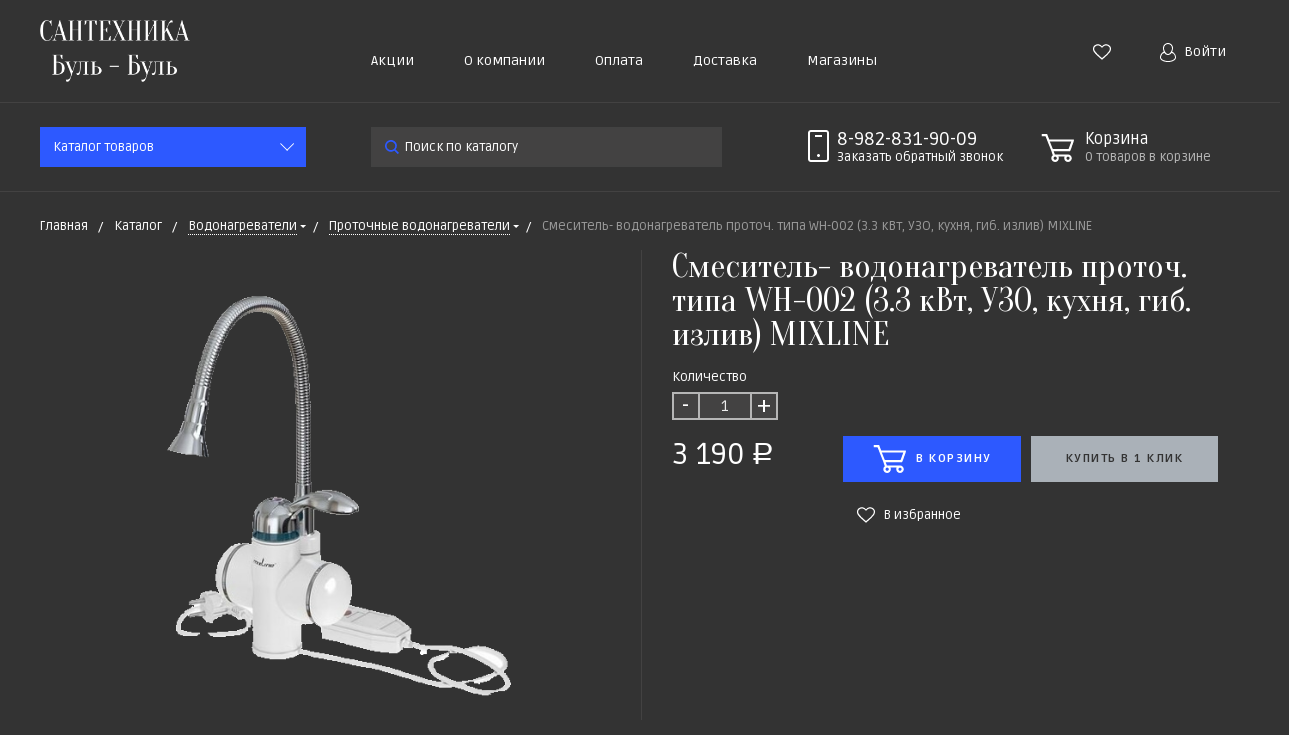

--- FILE ---
content_type: text/html; charset=UTF-8
request_url: https://www.bulbul18.ru/catalog/protochnye_vodonagrevateli/smesitel_vodonagrevatel_protoch_tipa_wh_002_3_3_kvt_uzo_kukhnya_gib_izliv_mixline.html
body_size: 46738
content:
<!DOCTYPE html>
<html lang="ru">
<head>
    <meta name="viewport" content="width=device-width, initial-scale=1.0" />
		<link rel="preconnect" href="https://fonts.googleapis.com">
	<link rel="preconnect" href="https://fonts.gstatic.com" crossorigin>
	<link href="https://fonts.googleapis.com/css2?family=Oranienbaum&family=Ruda:wght@400;700;900&display=swap" rel="stylesheet"> 
            			    	    										    	    <meta http-equiv="Content-Type" content="text/html; charset=UTF-8" />
<meta name="keywords" content="Нагревательным элементом смесителя-водонагревателя MIXLINE WH-001 является трубчатый электронагреватель (ТЭН), расположенный внутри корпуса (нагревательной камеры).
Также внутри расположен датчик давления воды, который отключает питание ТЭНа при давлении менее 0,4 Бар или полном отсутствии холодной воды.
На корпусе около ручки-регулятора указаны синяя и красная зоны, что соответствует областям холодной и горячей воды.
Во включенном состоянии при повороте ручки-регулятора в красную зону происходит нагрев и разбор горячей воды, при повороте в синюю зону – разбор холодной воды, ТЭН в данный момент отключен.
Каждый смеситель-водонагреватель MIXLINE снабжен трехжильным электрическим кабелем с УЗО (устройство защитного отключения) и евровилкой." />
<meta name="description" content="Нагревательным элементом смесителя-водонагревателя MIXLINE WH-001 является трубчатый электронагреватель (ТЭН), расположенный внутри корпуса (нагревательной камеры).
Также внутри расположен датчик давления воды, который отключает питание ТЭНа при давлении менее 0,4 Бар или полном отсутствии холодной воды.
На корпусе около ручки-регулятора указаны синяя и красная зоны, что соответствует областям холодной и горячей воды.
Во включенном состоянии при повороте ручки-регулятора в красную зону происходит нагрев и разбор горячей воды, при повороте в синюю зону – разбор холодной воды, ТЭН в данный момент отключен.
Каждый смеситель-водонагреватель MIXLINE снабжен трехжильным электрическим кабелем с УЗО (устройство защитного отключения) и евровилкой." />
<link href="/bitrix/js/ui/design-tokens/dist/ui.design-tokens.min.css?166788666220836" type="text/css"  rel="stylesheet" />
<link href="/bitrix/js/ui/fonts/opensans/ui.font.opensans.min.css?16672930842320" type="text/css"  rel="stylesheet" />
<link href="/bitrix/js/main/popup/dist/main.popup.bundle.min.css?166788665925083" type="text/css"  rel="stylesheet" />
<link href="/bitrix/cache/css/s1/bitlate_pro/default_2c03785ff29be9d1ba2bea10b69b5dd6/default_2c03785ff29be9d1ba2bea10b69b5dd6_v1.css?17691717293996" type="text/css"  rel="stylesheet" />
<link href="/bitrix/cache/css/s1/bitlate_pro/template_749fdd90c11e0a8d384f47dfaf581d59/template_749fdd90c11e0a8d384f47dfaf581d59_v1.css?1769171729401794" type="text/css"  data-template-style="true" rel="stylesheet" />
<script type="text/javascript">if(!window.BX)window.BX={};if(!window.BX.message)window.BX.message=function(mess){if(typeof mess==='object'){for(let i in mess) {BX.message[i]=mess[i];} return true;}};</script>
<script type="text/javascript">(window.BX||top.BX).message({'pull_server_enabled':'N','pull_config_timestamp':'0','pull_guest_mode':'N','pull_guest_user_id':'0'});(window.BX||top.BX).message({'PULL_OLD_REVISION':'Для продолжения корректной работы с сайтом необходимо перезагрузить страницу.'});</script>
<script type="text/javascript">(window.BX||top.BX).message({'JS_CORE_LOADING':'Загрузка...','JS_CORE_NO_DATA':'- Нет данных -','JS_CORE_WINDOW_CLOSE':'Закрыть','JS_CORE_WINDOW_EXPAND':'Развернуть','JS_CORE_WINDOW_NARROW':'Свернуть в окно','JS_CORE_WINDOW_SAVE':'Сохранить','JS_CORE_WINDOW_CANCEL':'Отменить','JS_CORE_WINDOW_CONTINUE':'Продолжить','JS_CORE_H':'ч','JS_CORE_M':'м','JS_CORE_S':'с','JSADM_AI_HIDE_EXTRA':'Скрыть лишние','JSADM_AI_ALL_NOTIF':'Показать все','JSADM_AUTH_REQ':'Требуется авторизация!','JS_CORE_WINDOW_AUTH':'Войти','JS_CORE_IMAGE_FULL':'Полный размер'});</script>

<script type="text/javascript" src="/bitrix/js/main/core/core.min.js?1667886659220490"></script>

<script>BX.setJSList(['/bitrix/js/main/core/core_ajax.js','/bitrix/js/main/core/core_promise.js','/bitrix/js/main/polyfill/promise/js/promise.js','/bitrix/js/main/loadext/loadext.js','/bitrix/js/main/loadext/extension.js','/bitrix/js/main/polyfill/promise/js/promise.js','/bitrix/js/main/polyfill/find/js/find.js','/bitrix/js/main/polyfill/includes/js/includes.js','/bitrix/js/main/polyfill/matches/js/matches.js','/bitrix/js/ui/polyfill/closest/js/closest.js','/bitrix/js/main/polyfill/fill/main.polyfill.fill.js','/bitrix/js/main/polyfill/find/js/find.js','/bitrix/js/main/polyfill/matches/js/matches.js','/bitrix/js/main/polyfill/core/dist/polyfill.bundle.js','/bitrix/js/main/core/core.js','/bitrix/js/main/polyfill/intersectionobserver/js/intersectionobserver.js','/bitrix/js/main/lazyload/dist/lazyload.bundle.js','/bitrix/js/main/polyfill/core/dist/polyfill.bundle.js','/bitrix/js/main/parambag/dist/parambag.bundle.js']);
BX.setCSSList(['/bitrix/js/main/lazyload/dist/lazyload.bundle.css','/bitrix/js/main/parambag/dist/parambag.bundle.css']);</script>
<script type="text/javascript">(window.BX||top.BX).message({'MAIN_USER_CONSENT_REQUEST_TITLE':'Согласие пользователя','MAIN_USER_CONSENT_REQUEST_BTN_ACCEPT':'Принимаю','MAIN_USER_CONSENT_REQUEST_BTN_REJECT':'Не принимаю','MAIN_USER_CONSENT_REQUEST_LOADING':'Загрузка..','MAIN_USER_CONSENT_REQUEST_ERR_TEXT_LOAD':'Не удалось загрузить текст соглашения.','MAIN_USER_CONSENT_REQUEST_URL_CONFIRM':'Ознакомьтесь с текстом по ссылке'});</script>
<script type="text/javascript">(window.BX||top.BX).message({'LANGUAGE_ID':'ru','FORMAT_DATE':'DD.MM.YYYY','FORMAT_DATETIME':'DD.MM.YYYY HH:MI:SS','COOKIE_PREFIX':'BITRIX_SM','SERVER_TZ_OFFSET':'14400','UTF_MODE':'Y','SITE_ID':'s1','SITE_DIR':'/','USER_ID':'','SERVER_TIME':'1769472009','USER_TZ_OFFSET':'0','USER_TZ_AUTO':'Y','bitrix_sessid':'361aeec0da63c03e437109a78266cdb1'});</script>


<script type="text/javascript" src="/bitrix/js/pull/protobuf/protobuf.min.js?165468649276433"></script>
<script type="text/javascript" src="/bitrix/js/pull/protobuf/model.min.js?165468649214190"></script>
<script type="text/javascript" src="/bitrix/js/main/core/core_promise.min.js?16546864882490"></script>
<script type="text/javascript" src="/bitrix/js/rest/client/rest.client.min.js?16546864929240"></script>
<script type="text/javascript" src="/bitrix/js/pull/client/pull.client.min.js?166729307044915"></script>
<script type="text/javascript" src="/bitrix/js/main/popup/dist/main.popup.bundle.min.js?166788665964746"></script>
<script type="text/javascript" src="/bitrix/js/currency/currency-core/dist/currency-core.bundle.min.js?16546864922842"></script>
<script type="text/javascript" src="/bitrix/js/currency/core_currency.min.js?1654686492833"></script>
<script type="text/javascript">BX.setJSList(['/local/templates/bitlate_pro/js/catalog.element.script.js','/local/templates/bitlate_pro/js/zoomsl.min.js','/local/templates/bitlate_pro/js/catalog.section.script.js','/local/templates/bitlate_pro/js/jquery.min.js','/local/templates/bitlate_pro/js/jquery-ui.min.js','/local/templates/bitlate_pro/js/foundation.min.js','/local/templates/bitlate_pro/js/isotope.pkgd.min.js','/local/templates/bitlate_pro/js/packery-mode.pkgd.min.js','/local/templates/bitlate_pro/js/slideout.min.js','/local/templates/bitlate_pro/js/owl.carousel.min.js','/local/templates/bitlate_pro/js/jquery.fancybox.min.js','/local/templates/bitlate_pro/js/selectbox.min.js','/local/templates/bitlate_pro/js/jquery.inputmask.bundle.min.js','/local/templates/bitlate_pro/js/jquery.lazy.min.js','/local/templates/bitlate_pro/js/main.js','/local/templates/bitlate_pro/js/jquery.validate.min.js','/local/templates/bitlate_pro/js/site.js','/local/templates/bitlate_pro/components/bitrix/sale.basket.basket.line/mini/script.js','/bitrix/components/bitrix/search.title/script.js','/local/templates/bitlate_pro/components/bitrix/menu/sgmenu/script.js','/local/templates/bitlate_pro/components/bitrix/sale.basket.basket.line/.default/script.js','/bitrix/components/bitrix/main.userconsent.request/templates/.default/user_consent.js','/local/templates/bitlate_pro/components/bitrix/catalog.section/favorites_custom/script.js','/local/templates/bitlate_pro/components/bitrix/catalog.product.subscribe/main/script.js']);</script>
<script type="text/javascript">BX.setCSSList(['/local/templates/bitlate_pro/include/s1/mainstyle.css','/local/templates/bitlate_pro/components/bitrix/menu/sgmenu/style.css','/bitrix/components/bitrix/main.userconsent.request/templates/.default/user_consent.css']);</script>
<script type="text/javascript">
					(function () {
						"use strict";

						var counter = function ()
						{
							var cookie = (function (name) {
								var parts = ("; " + document.cookie).split("; " + name + "=");
								if (parts.length == 2) {
									try {return JSON.parse(decodeURIComponent(parts.pop().split(";").shift()));}
									catch (e) {}
								}
							})("BITRIX_CONVERSION_CONTEXT_s1");

							if (cookie && cookie.EXPIRE >= BX.message("SERVER_TIME"))
								return;

							var request = new XMLHttpRequest();
							request.open("POST", "/bitrix/tools/conversion/ajax_counter.php", true);
							request.setRequestHeader("Content-type", "application/x-www-form-urlencoded");
							request.send(
								"SITE_ID="+encodeURIComponent("s1")+
								"&sessid="+encodeURIComponent(BX.bitrix_sessid())+
								"&HTTP_REFERER="+encodeURIComponent(document.referrer)
							);
						};

						if (window.frameRequestStart === true)
							BX.addCustomEvent("onFrameDataReceived", counter);
						else
							BX.ready(counter);
					})();
				</script>



<script type="text/javascript"  src="/bitrix/cache/js/s1/bitlate_pro/template_28b1959753a40e32f9f63fae94f2e99d/template_28b1959753a40e32f9f63fae94f2e99d_v1.js?1769171729663607"></script>
<script type="text/javascript"  src="/bitrix/cache/js/s1/bitlate_pro/page_5953d1cd96867f05e3777a65429e7260/page_5953d1cd96867f05e3777a65429e7260_v1.js?1769171911158703"></script>
<script type="text/javascript"  src="/bitrix/cache/js/s1/bitlate_pro/default_dca97ee0a49a5142a19b6b79cdf19cd1/default_dca97ee0a49a5142a19b6b79cdf19cd1_v1.js?17691717298539"></script>
<script type="text/javascript"  src="/bitrix/cache/js/s1/bitlate_pro/default_f01d8b66ff424d4957ef8dc42dea9f70/default_f01d8b66ff424d4957ef8dc42dea9f70_v1.js?176917172930985"></script>
<script type="text/javascript">var _ba = _ba || []; _ba.push(["aid", "13029e05dee084b5b744bca46ba603cd"]); _ba.push(["host", "www.bulbul18.ru"]); _ba.push(["ad[ct][item]", "[base64]"]);_ba.push(["ad[ct][user_id]", function(){return BX.message("USER_ID") ? BX.message("USER_ID") : 0;}]);_ba.push(["ad[ct][recommendation]", function() {var rcmId = "";var cookieValue = BX.getCookie("BITRIX_SM_RCM_PRODUCT_LOG");var productId = 4295;var cItems = [];var cItem;if (cookieValue){cItems = cookieValue.split(".");}var i = cItems.length;while (i--){cItem = cItems[i].split("-");if (cItem[0] == productId){rcmId = cItem[1];break;}}return rcmId;}]);_ba.push(["ad[ct][v]", "2"]);(function() {var ba = document.createElement("script"); ba.type = "text/javascript"; ba.async = true;ba.src = (document.location.protocol == "https:" ? "https://" : "http://") + "bitrix.info/ba.js";var s = document.getElementsByTagName("script")[0];s.parentNode.insertBefore(ba, s);})();</script>


    <title>Смеситель- водонагреватель проточ. типа WH-002 (3.3 кВт, УЗО, кухня, гиб. излив) MIXLINE</title>
    <!--favicon begin-->
    <link rel="shortcut icon" href="/favicon.ico" type="image/x-icon">
<!--favicon end-->    <meta property="og:title" content="Смеситель- водонагреватель проточ. типа WH-002 (3.3 кВт, УЗО, кухня, гиб. излив) MIXLINE"/>
    <meta property="og:description" content="Нагревательным элементом смесителя-водонагревателя MIXLINE WH-001 является трубчатый электронагреватель (ТЭН), расположенный внутри корпуса (нагревательной камеры).
Также внутри расположен датчик давления воды, который отключает питание ТЭНа при давлении менее 0,4 Бар или полном отсутствии холодной воды.
На корпусе около ручки-регулятора указаны синяя и красная зоны, что соответствует областям холодной и горячей воды.
Во включенном состоянии при повороте ручки-регулятора в красную зону происходит нагрев и разбор горячей воды, при повороте в синюю зону – разбор холодной воды, ТЭН в данный момент отключен.
Каждый смеситель-водонагреватель MIXLINE снабжен трехжильным электрическим кабелем с УЗО (устройство защитного отключения) и евровилкой.">    <meta property="og:type" content="website"/>
    <meta property="og:url" content="https://www.bulbul18.ru/catalog/protochnye_vodonagrevateli/smesitel_vodonagrevatel_protoch_tipa_wh_002_3_3_kvt_uzo_kukhnya_gib_izliv_mixline.html" />
    <meta property="og:image" content="https://www.bulbul18.ru/upload/iblock/afa/jp67d2jkt8y2lcl3fd5201okcev1tzub_preview.jpg">    <meta property="og:image:width" content="968">    <meta property="og:image:height" content="504">        	<meta name="mailru-domain" content="oBC1BDmd0lnrXDbr" />
</head>
<body style="overflow-x: visible;overflow: visible;">
        <div style="height: 0; width: 0; position: absolute; visibility: hidden">
            <!-- inject:svg -->
    <svg xmlns="http://www.w3.org/2000/svg"><symbol id="svg-icon-cart" viewBox="0 0 30 26"><path d="M24.3 24c.8 0 1.5-.7 1.5-1.5s-.7-1.5-1.5-1.5c-.5 0-1.5.5-1.5 1.5 0 .6.6 1.5 1.5 1.5m-11.9 0c.8 0 1.5-.7 1.5-1.5 0-.2 0-.4-.1-.6-.3-.5-.7-.9-1.5-.9-.5 0-.8.3-.8.3-.4.3-.6.7-.6 1.2 0 .8.7 1.5 1.5 1.5m12.4-10L27 8l.4-1c.1-.1-.1.1 0 0h-20l2.8 7H24.4m-.1 12c-1.9 0-3.5-1.6-3.5-3.5 0-.5.1-1 .3-1.5h-5.6c.2.5.3 1 .3 1.5 0 1.9-1.6 3.5-3.5 3.5s-3.5-1.6-3.5-3.5c0-1.2.6-2.2 1.4-2.8L8.9 16v-.1L3.4 2H0V0h4.9l1.9 5h21.9c1.5 0 1.3.6.4 3.2-.2.4.2-.4 0 0L26.7 15c-.4 1-.9 1-.9 1H11l1.1 3H24.3c1.9 0 3.5 1.6 3.5 3.5-.1 1.9-1.6 3.5-3.5 3.5z"/></symbol><symbol id="svg-icon-colorpicker" viewBox="0 0 16 16"><path d="M7.357 5.333L.658 12.014a.296.296 0 0 0-.079.145l-.572 2.596a.294.294 0 0 0 .357.348l2.557-.616a.3.3 0 0 0 .139-.078l6.698-6.68m5.462-5.963A1.712 1.712 0 0 0 13.498 0c-.493 0-.96.195-1.314.549l-1.426 1.425-.437-.437a1.466 1.466 0 0 0-1.042-.43c-.395 0-.765.152-1.043.43l-.584.584c-.277.278-.43.648-.43 1.043 0 .394.153.765.43 1.041l3.365 3.365c.278.277.648.43 1.042.43s.765-.153 1.043-.43l.583-.584c.278-.278.43-.648.43-1.042 0-.395-.153-.765-.43-1.043l-.437-.437 1.426-1.426c.343-.342.538-.794.548-1.272" fill-rule="evenodd"/></symbol><symbol id="svg-icon-compare-hover" viewBox="0 0 13 15"><path d="M7 15V0h6v15H7zm4-13H9v11h2V2zM0 6h6v9H0V6zm2 7h2V8H2v5z"/></symbol><symbol id="svg-icon-compare" viewBox="0 0 21 26"><path d="M19 24V2h-5v22h5M7 24V11H2v13h5m14 2h-9V0h9v26zM9 26H0V9h9v17z"/></symbol><symbol id="svg-icon-cross" viewBox="0 0 11 11"><g fill="none" fill-rule="evenodd" stroke-linecap="square"><path d="M10.002 10.015L.985.985M.986 10.014L10.013.987"/></g></symbol><symbol id="svg-icon-custom-banner-bottom" viewBox="0 0 143 70"><path d="M0 38h143v32H0z" opacity=".5"/><path d="M37 0h32v32H37zm37 0h32v32H74zm37 0h32v32h-32zM0 0h32v32H0z" opacity=".2"/></symbol><symbol id="svg-icon-custom-banner-footer" viewBox="0 0 143 76"><path d="M0 46h143v30H0z" opacity=".2"/><path d="M0 37h143v9H0z" opacity=".5"/><path d="M37 0h32v32H37zm37 0h32v32H74zm37 0h32v32h-32zM0 0h32v32H0z" opacity=".2"/></symbol><symbol id="svg-icon-custom-banner-header" viewBox="0 0 143 76"><path d="M0 0h143v10H0z" opacity=".5"/><path d="M0 10h143v15H0zm0 20h143v46H0z" opacity=".2"/></symbol><symbol id="svg-icon-custom-banner-left" viewBox="0 0 143 69"><path d="M0 0h32v69H0z" opacity=".5"/><path d="M37 37h32v32H37zm37 0h32v32H74zm37 0h32v32h-32zM37 0h32v32H37zm37 0h32v32H74zm37 0h32v32h-32z" opacity=".2"/></symbol><symbol id="svg-icon-custom-banner-top" viewBox="0 0 143 69"><path d="M0 0h143v32H0z" opacity=".5"/><path d="M37 37h32v32H37zm37 0h32v32H74zm37 0h32v32h-32zM0 37h32v32H0z" opacity=".2"/></symbol><symbol id="svg-icon-custom-catalog-left" viewBox="0 0 143 69"><path d="M0 0h32v69H0z" opacity=".5"/><path d="M37 0h32v32H37zm37 0h32v32H74zm37 0h32v32h-32zM37 37h32v32H37zm37 0h32v32H74zm37 0h32v32h-32z" opacity=".2"/></symbol><symbol id="svg-icon-custom-catalog-top" viewBox="0 0 144 83"><path d="M0 0h143.5v9H0z" opacity=".5"/><path d="M37 14h32v32H37zm37 0h32v32H74zm37 0h32v32h-32zM37 51h32v32H37zM0 14h32v32H0zm0 37h32v32H0zm74 0h32v32H74zm37 0h32v32h-32z" opacity=".2"/></symbol><symbol id="svg-icon-custom-category-banner" viewBox="0 0 24 24"><g fill="none" fill-rule="evenodd" stroke-width="2"><path d="M1 1h22v22H1z"/><path d="M1.427 17.363l5.628-5.879 8.15 5.88 7.793-3.954"/><circle cx="15.5" cy="6.5" r=".5"/></g></symbol><symbol id="svg-icon-custom-category-catalog" viewBox="0 0 24 24"><path d="M1 1h11v11H1zm11 0h11v11H12zM1 12h11v11H1zm11 0h11v11H12z" fill="none" fill-rule="evenodd" stroke-width="2"/></symbol><symbol id="svg-icon-custom-category-general" viewBox="0 0 23 22"><g fill="none" fill-rule="evenodd" stroke-width="2"><path d="M22 20.988l-.012-12.989-7.993.007.006 5.995-4.996.005L9.01 21z"/><path d="M14 14.002l-12.988.012L1 1.025l12.989-.012z"/></g></symbol><symbol id="svg-icon-custom-category-header" viewBox="0 0 24 14"><g fill="none" fill-rule="evenodd" stroke-width="2" stroke-linecap="square"><path d="M1 1h22v12H1zM5 7h2m4 0h8"/></g></symbol><symbol id="svg-icon-custom-category-main" viewBox="0 0 24 24"><g fill="none" fill-rule="evenodd" stroke-width="2" stroke-linecap="square"><path d="M1 1h22v22H1zM6 14h12M6 18h12M3 9h18"/></g></symbol><symbol id="svg-icon-custom-category-mobile" viewBox="0 0 20 24"><g fill="none" fill-rule="evenodd" stroke-width="2" stroke-linecap="square"><path d="M1 1h18v22H1zM8.015 5.01h4.041"/><circle cx="10" cy="19" r=".5"/></g></symbol><symbol id="svg-icon-custom-category-product" viewBox="0 0 25 24"><g fill="none" fill-rule="evenodd" stroke-width="2" stroke-linecap="square"><path d="M1 1h11v11H1zM1.023 17.087h21.994m-21.994 5h21.994M12 1h11v11H12z"/></g></symbol><symbol id="svg-icon-custom-format-menu" viewBox="0 0 150 78"><path opacity=".2" d="M0 0h150v12H0zM0 17h39v61H0zM44 17h106v61H44z"/></symbol><symbol id="svg-icon-custom-format-wide" viewBox="0 0 150 78"><path opacity=".2" d="M0 0h150v12H0zM0 17h150v61H0z"/></symbol><symbol id="svg-icon-custom-reset" viewBox="0 0 25 24"><g fill="none" fill-rule="evenodd" stroke-linecap="round"><path d="M2.922 11.47l3.073-3.175M2.922 11.47L.695 7.917M2.948 11.11c.208-4.23 2.889-8.125 7.005-9.624 5.578-2.03 11.774.923 13.844 6.613 2.071 5.69-.777 11.933-6.355 13.964-4.688 1.706-9.81-.11-12.556-4.108"/></g></symbol><symbol id="svg-icon-custom-sortable" viewBox="0 0 5 22"><g fill="none" fill-rule="evenodd" stroke-linecap="square"><path d="M2.5 7.5v-6m2 1l-2-2m-2 2l2-2M2.5 14.5v6m2-1l-2 2m-2-2l2 2"/></g></symbol><symbol id="svg-icon-custom-support" viewBox="0 0 26 26"><path d="M22.478 11.427V9.04c0-4.194-3.833-8.678-9.402-8.678-5.605 0-9.402 4.484-9.402 8.678v2.387c-1.085.072-2.712.615-2.712 2.133v2.713c0 1.7 2.025 2.17 3.073 2.17.181 0 .362-.145.362-.362v-4.52a.362.362 0 0 0-.723 0v4.158c-.651-.072-2.025-.325-2.025-1.446V13.56c0-1.446 2.35-1.446 2.35-1.446.181 0 .362-.145.362-.362V9.04c0-3.797 3.507-7.955 8.678-7.955 5.244 0 8.68 4.158 8.68 7.955v2.712c0 .181.144.362.36.362.037 0 2.351.036 2.351 1.446v2.713c0 1.084-1.338 1.374-2.025 1.446V13.56a.362.362 0 0 0-.361-.361c-.217 0-.362.145-.362.361v4.52c0 3.364-.362 5.786-3.833 5.967v-.542c0-.506-.325-1.266-1.266-1.266h-3.616c-1.12 0-1.7.868-1.7 1.7 0 .868.58 1.7 1.7 1.7h3.616a.362.362 0 0 0 0-.724h-3.616c-.687 0-1.012-.506-1.012-1.012 0-.507.325-1.013 1.012-1.013h3.616c.47 0 .543.398.543.543v.904c0 .18.144.361.361.361 1.736 0 3.038-.542 3.906-1.663.723-.94.94-3.833.976-4.701 1.085-.073 2.712-.615 2.712-2.134v-2.712c.109-1.482-1.519-1.989-2.603-2.061z" fill="none" fill-rule="evenodd" stroke-width=".733"/></symbol><symbol id="svg-icon-custom-wiki" viewBox="0 0 26 26"><text y="621.5" x="-114.67" transform="matrix(.26458 0 0 .26458 30.107 -142.84)" fill-rule="evenodd" stroke-width="5.001"><tspan style="line-height:1.25" y="621.5" x="-114.67" font-size="100.026" font-weight="700" font-family="Times New Roman">W</tspan></text></symbol><symbol id="svg-icon-delivery" viewBox="0 0 27 24"><path class="st0" d="M25 24H2c-1.1 0-2-.9-2-2V2C0 .9.9 0 2 0h23c1.1 0 2 .9 2 2v20c0 1.1-.9 2-2 2zM18 2H9v6h9V2zm7 0h-5v8H7V2H2v20h23V2z"/></symbol><symbol id="svg-icon-doc" viewBox="0 0 32 39"><path d="M21.62 0H0v39h32V10.41L21.62 0zM22 3l7 7h-7V3zM2 37V2h18v10h10v25H2z"/></symbol><symbol id="svg-icon-file-drop" viewBox="0 0 47 40"><g fill-rule="evenodd"><path d="M23.111 34.667c-6.2 0-11.225-5.073-11.225-11.333S16.91 12 23.11 12s11.225 5.073 11.225 11.334c0 6.26-5.024 11.333-11.225 11.333m17.829-28h-7.924L30.6 1.789C30.112.8 28.827 0 27.733 0H18.49c-1.094 0-2.379.8-2.867 1.789l-2.416 4.878H5.283C2.365 6.667 0 9.055 0 12v22.667C0 37.613 2.365 40 5.283 40H40.94c2.917 0 5.282-2.387 5.282-5.333V12c0-2.945-2.365-5.333-5.282-5.333"/><path d="M23.111 16a7.111 7.111 0 1 1 0 14.222 7.111 7.111 0 0 1 0-14.222"/></g></symbol><symbol id="svg-icon-geolocation" viewBox="0 0 17 22"><path fill="none" d="M8.401 11.78c-1.796 0-3.237-1.46-3.237-3.28 0-1.82 1.441-3.28 3.237-3.28s3.237 1.46 3.237 3.28c0 1.82-1.44 3.28-3.237 3.28m0-10.78C4.335 1 1.04 4.38 1 8.56c.02 1.46.434 2.84 1.164 3.98l5.665 8.02c.158.3.375.44.572.44.217 0 .415-.14.573-.44l5.644-8.02a7.447 7.447 0 0 0 1.165-3.98C15.763 4.38 12.467 1 8.4 1"/></symbol><symbol id="svg-icon-history" viewBox="0 0 26 28"><path class="st0" d="M24 28H2c-1.1 0-2-.9-2-2V2C0 .9.9 0 2 0h22c1.1 0 2 .9 2 2v24c0 1.1-.9 2-2 2zm0-26H2v24h22V2zm-5 7H7V7h12v2zm0 6H7v-2h12v2zm0 6H7v-2h12v2z"/></symbol><symbol id="svg-icon-liked-hover" viewBox="0 0 18 16"><path d="M17.4 6.7C16.2 9.5 9 15.9 9 16c0-.1-7.2-6.5-8.4-9.3C0 5.5 0 4.2.4 3.1.9 2 1.8 1 3 .5 4.1 0 5.3-.1 6.3.2c1.1.3 2 1.2 2.7 2.1.7-1 1.6-1.8 2.7-2.1 1.1-.3 2.2-.2 3.3.3 1.2.5 2.1 1.5 2.6 2.6.4 1.1.4 2.4-.2 3.6zm-1.7-2.4c-.4-.8-.9-1.8-1.9-2.2-.8-.4-1.6 0-2.8.9-1.1.8-2 1.7-2 1.7s-1.1-1-2-1.9c-.8-.8-1.9-1-2.7-.5-1 .4-1.7 1.1-2 2-.2.4-.4.8 0 1.8 1 2 6.7 6.8 6.7 6.9 0-.1 5.8-4.9 6.7-6.9.2-.7.4-1.2 0-1.8z"/></symbol><symbol id="svg-icon-liked" viewBox="0 0 30 26"><path d="M29.2 11.4C27.2 16 15 25.8 15 26c-.1-.2-12.3-10-14.3-14.6-.9-2.2-.9-4.9-.1-6.8.7-1.9 2.2-2.8 4.3-3.8 1.8-.9 3.8-1 5.6-.4 1.8.5 3.4 1.8 4.5 3.4C16.1 2.1 17.7.9 19.5.4c1.8-.5 3.8-.4 5.6.4 2.1 1 3.6 2.1 4.3 4 .8 1.8.8 4.4-.2 6.6zM25 3c-2.4-1.8-6-1.5-10 3-4.2-4.5-7.1-4.6-10-3-1.1.5-3 2.3-3 4 0 2.1.2 2.8 1 4 3.4 5.4 11.9 11.8 12 12 .1-.2 9.2-7 12-12 .8-1.4 1-2.2 1-4 0-1.4-1.3-2.8-3-4z"/></symbol><symbol id="svg-icon-load-more" viewBox="0 0 41 41"><path d="M40.243 25.6a.779.779 0 0 0-.164-.444.777.777 0 0 0-.11-.114.941.941 0 0 0-.893-.183l-.028.01a.77.77 0 0 0-.272.173l-8.11 4.614a.873.873 0 0 0 1.077 1.375l5.792-2.784a18.679 18.679 0 0 1-35.069-2.8.869.869 0 0 0-1.682.453 20.41 20.41 0 0 0 38.038 3.676l.436 5.3a.872.872 0 0 0 1.742-.15zm-.03-10.486a20.411 20.411 0 0 0-38.037-3.678L1.74 6.142A.872.872 0 0 0 0 6.285l.752 9.122a.777.777 0 0 0 .166.452.823.823 0 0 0 .115.119.867.867 0 0 0 .778.209.9.9 0 0 0 .11-.027l.032-.012a.764.764 0 0 0 .268-.169l8.112-4.616A.873.873 0 0 0 9.26 9.988l-5.792 2.785a18.679 18.679 0 0 1 35.07 2.8.869.869 0 0 0 1.676-.461z"/></symbol><symbol id="svg-icon-logo" viewBox="0 0 264 25.1"><path class="icon-secondary" d="M212.1 14.5c-1.9 1.8-4.1 2.1-6 2.1h-3.9v8H196V.6h9.9c2.1 0 4.2.4 6.1 2.2 1.9 1.8 2.2 3.8 2.2 5.8 0 1.8-.2 4.1-2.1 5.9zM207 6.4c-.7-.8-1.9-.9-2.7-.9h-2.1v6h2.1c.6 0 1.9-.1 2.6-.8.8-.6.8-1.6.8-2.2 0-.5 0-1.4-.7-2.1zm22.5 8.3l7.5 9.8h-7.7l-6-9.2v9.2h-6.2V.5h9.7c1.8 0 4.1.3 5.9 2.1 1.4 1.4 2.1 3.5 2.1 5.4 0 2.1-.7 3.9-1.9 5-1 1-2.3 1.5-3.4 1.7zm-2-8.4c-.6-.6-1.6-.9-3-.9h-1.2v5.9h1.2c.9 0 2.3-.3 3-1 .5-.5.8-1.3.8-2s-.2-1.5-.8-2zm32.7 15.2c-2.4 2.3-5.9 3.6-9.5 3.6s-7-1.2-9.5-3.6c-2.6-2.4-3.8-5.8-3.8-9s1.2-6.6 3.8-9c2.4-2.3 5.9-3.6 9.5-3.6s7 1.2 9.5 3.6c2.6 2.4 3.8 5.8 3.8 9s-1.2 6.6-3.8 9zM255.6 8c-1.3-1.3-3.2-1.9-4.8-1.9-1.7 0-3.6.6-4.9 1.9-1.3 1.3-1.9 3-1.9 4.7 0 2.1 1 3.6 1.9 4.5 1.2 1.1 2.8 1.9 4.9 1.9 2.1 0 3.7-.8 4.8-1.9 1.1-1.1 1.9-2.8 1.9-4.6 0-1.9-.8-3.6-1.9-4.6z"/><path class="icon-primary" d="M18.3 17.6c0 2.3-.9 3.8-1.8 4.7-1.3 1.3-3.6 2.3-6.5 2.3H0V.6h9.3c1.7 0 3.8.3 5.3 1.9.8.8 1.4 2.3 1.4 4.4 0 1-.2 1.9-.7 3-.5.9-1 1.5-1.9 1.9 1.3.1 2.5.7 3.3 1.4.9.9 1.6 2.5 1.6 4.4zM9.8 6c-.4-.4-1.2-.7-2.4-.7H6.2V10h1.2c.6 0 1.7-.1 2.4-.8.4-.4.6-1 .6-1.6-.1-.5-.3-1.2-.6-1.6zm1.6 9.4c-.8-.8-2.3-.8-3.9-.8H6.2v5h1.4c1.7 0 3.2-.2 3.9-1 .3-.3.5-.9.5-1.6 0-.6-.3-1.2-.6-1.6zm10.5 9.1V.5h6.2v24h-6.2zM41.6 5.8v18.7h-6.2V5.8h-5.1V.5h16.5v5.3h-5.2zM49 24.5V.5h6.2v18.7h7.5v5.3H49zm33.4 0l-1.5-4h-8.7l-1.6 4H64l9.2-24H80l9 24h-6.6zM76.5 8l-2.6 7.8h5.3L76.5 8zm22.4-2.2v18.7h-6.2V5.8h-5.1V.5h16.5v5.3h-5.2zm21 13.5v5.3h-13.6V.6h13.6v5.3h-7.4v4h7v5.3h-7v4.1h7.4zm11.6-5.8v-2h53v2h-53zm47.3 5l-1.3-1.3 5.6-5.6 1.3 1.3-5.6 5.6zm4.3-5l-5.6-5.6 1.3-1.3 5.6 5.6-1.3 1.3z"/></symbol><symbol id="svg-icon-m-toggle" viewBox="0 0 23 19"><path fill-rule="evenodd" d="M0 19v-3h23v3H0zM0 8h23v3H0V8zm0-8h23v3H0V0z"/></symbol><symbol id="svg-icon-menu-more" viewBox="0 0 33 9"><path fill-rule="evenodd" d="M28.5 9A4.5 4.5 0 0 1 24 4.5C24 2.02 26.02 0 28.5 0a4.5 4.5 0 0 1 0 9zm0-7a2.5 2.5 0 0 0 0 5 2.5 2.5 0 0 0 0-5zm-12 7A4.5 4.5 0 0 1 12 4.5C12 2.02 14.02 0 16.5 0a4.5 4.5 0 0 1 0 9zm0-7a2.5 2.5 0 0 0 0 5 2.5 2.5 0 0 0 0-5zm-12 7A4.5 4.5 0 0 1 0 4.5C0 2.02 2.02 0 4.5 0a4.5 4.5 0 0 1 0 9zm0-7a2.5 2.5 0 0 0 0 5 2.5 2.5 0 0 0 0-5z"/></symbol><symbol id="svg-icon-metro" viewBox="0 0 16 11"><path d="M8 11l2.6-4.411 1.079 2.987h-.871v1.315H16V9.577h-.991L11.279 0 8 5.9 4.721 0 .991 9.577H0v1.315h5.192V9.577h-.871L5.4 6.589z"/></symbol><symbol id="svg-icon-order" viewBox="0 0 24 26"><rect fill="none" x="6" y="1" width="12" height="11" rx="5.5" stroke-width="2"/><rect fill="#fff" fill-rule="evenodd" y="7" width="24" height="19" rx="2" stroke-width="0"/><rect fill="none" x="1" y="8" width="22" height="17" rx="2" stroke-width="2"/></symbol><symbol id="svg-icon-phone" viewBox="0 0 21 32"><path class="st0" d="M18 32H3c-1.7 0-3-1.3-3-3V3c0-1.7 1.3-3 3-3h15c1.7 0 3 1.3 3 3v26c0 1.7-1.3 3-3 3zm1-29c0-.6-.4-1-1-1H3c-.6 0-1 .4-1 1v26c0 .6.4 1 1 1h15c.6 0 1-.4 1-1V3zM7 5h7v2H7V5zm3.5 19c.8 0 1.5.7 1.5 1.5s-.7 1.5-1.5 1.5S9 26.3 9 25.5s.7-1.5 1.5-1.5z"/></symbol><symbol id="svg-icon-placemark" viewBox="0 0 40 47"><circle cx="20" cy="20" r="9" fill="#fff"/><path d="M32.011 7.974A16.989 16.989 0 0 0 7.972 31.986L19.992 44l12.02-12.01a16.956 16.956 0 0 0-.001-24.016zM26 25.983a8.487 8.487 0 1 1 2.491-6 8.479 8.479 0 0 1-2.491 6z" fill-rule="evenodd"/></symbol><symbol id="svg-icon-plus-courier" viewBox="0 0 115 93"><path class="icon-primary" d="M111 85h-7c-1.3 4.3-5.4 8-10 8s-8.8-2.8-10-8H35c-1.3 4.3-5.4 8-10 8s-9.4-3.8-10-8H5c-2.8 0-5-2.1-5-5 0-2.6 2.6-4.6 5-5V20c0-.8.2-1 1-1h8.1c0 .6-.1 1.2-.1 1.8v.2H7v54h12c1.4-1.4 3.2-2 6-2s4 .3 6 2h38V21h-9v-.2c0-.6 0-1.2-.1-1.8H70c.8 0 1 .2 1 1v17h13c.5 0 1.7.6 2 1l13 19h3c5.5 0 9 2.6 9 9v9c2.5.4 4 2.4 4 5 0 2.9-1.2 5-4 5zm-17 6c4 0 8-3.9 8-8s-4-8-8-8-8 3.9-8 8c0 4.7 4 8 8 8zM7 77H5c-.9 0-3 1.4-3 3 0 2.3 1.8 3 3 3h10v-1c0-2 .9-3.8 2-5H7zm18-2c-4 0-8 3.9-8 8s4 8 8 8 8-3.9 8-8-4-8-8-8zm45 2H33c1.3 1.7 2 4.4 2 6h49c0-3.2.9-4.5 2-6H70zm39-11c0-5.9-3.9-7-7-7H76.9c-.8 0-.9-.2-.9-1V46c0-.8.2-1 1-1s1 1.2 1 2v10h18L84 39H71v36h17c1.4-1.4 3.2-2 6-2s4.2.2 6 2h9v-9zm2 11h-9c1.2 1.3 2 4.4 2 6h7c1.2 0 2-1.8 2-3s-.8-3-2-3zM25 88c-2.8 0-5-2.2-5-5s2.2-5 5-5 5 2.2 5 5-2.2 5-5 5zm0-7.8c-1.5 0-2.8 1.3-2.8 2.8s1.2 2.8 2.8 2.8c1.5 0 2.8-1.3 2.8-2.8s-1.3-2.8-2.8-2.8zM94 78c2.8 0 5 2.2 5 5s-2.2 5-5 5-5-2.2-5-5 2.3-5 5-5zm0 8c1.6 0 3-1.3 3-3s-1.3-3-3-3c-1.6 0-3 1.4-3 3 0 1.7 1.3 3 3 3z"/><path class="icon-secondary" d="M37 53.6c4.1-2.9 19-14.7 19-32.1C56 10.8 47.5 2 37 2s-19 8.8-19 19.5c0 17.4 14.9 29.2 19 32.1m0-42.7c5.7 0 10.4 4.8 10.4 10.6S42.7 32.1 37 32.1s-10.4-4.8-10.4-10.6S31.3 10.9 37 10.9M37 56zm0 0S16 43 16 21.5C16 9.6 25.4 0 37 0s21 9.6 21 21.5C58 43 37 56 37 56zm0-43.1c-4.6 0-8.4 3.9-8.4 8.6 0 4.8 3.8 8.6 8.4 8.6s8.4-3.9 8.4-8.6c0-4.7-3.8-8.6-8.4-8.6z"/></symbol><symbol id="svg-icon-plus-delivery-sng" viewBox="0 0 97 82"><path class="icon-primary" d="M96.3 72.3l-31 9.7h-.6L33 70.4 1.3 81.9H1c-.2 0-.4-.1-.6-.2-.2-.1-.4-.4-.4-.7V19.7c0-.4.3-.8.7-.9l10-3.7c-.2.7-.3 1.5-.4 2.3l-8.3 3v59.3l30-11V58.3c.6.4 1 .7 1 .7s.4-.2 1-.7v10.3l30 11V20.4l-8.3-3c-.1-.8-.2-1.5-.4-2.2l9.7 3.5 30.7-9.6c.3-.1.6-.1.9.1.2.2.4.5.4.8v61.4c0 .4-.3.7-.7.9zM95 11.4l-29 9v59.3l29-9V11.4z"/><path class="icon-secondary" d="M33 53.6c4.1-2.9 19-14.7 19-32.1C52 10.8 43.5 2 33 2s-19 8.7-19 19.5c0 17.4 14.9 29.2 19 32.1m0-42.7c5.7 0 10.4 4.8 10.4 10.6S38.7 32.1 33 32.1s-10.4-4.8-10.4-10.6S27.3 10.9 33 10.9M33 56zm0 0S12 43 12 21.5C12 9.6 21.4 0 33 0s21 9.6 21 21.5C54 43 33 56 33 56zm0-43.1c-4.6 0-8.4 3.9-8.4 8.6s3.8 8.6 8.4 8.6c4.6 0 8.4-3.9 8.4-8.6s-3.8-8.6-8.4-8.6z"/></symbol><symbol id="svg-icon-plus-delivery-world" viewBox="0 0 112 86"><path class="icon-primary" d="M69 86c-12.7 0-24.1-5.5-31.9-14.2.4-.6.7-1.2 1.1-1.8 2.5 2.8 5.3 5.3 8.5 7.4L46 76s7-7.8 7-10-2.7-5.3-4-7c-1.3-1.7.3-5.2 1-7 .7-1.8-.4-2.6-2-4-1.1-1.1-2.1-3-3-3-.4 0-.8.5-1.3.9-.1-.8-.3-1.6-.5-2.4.5-.3 1.1-.6 1.8-.6 2 0 4.3 3.2 5 4 .7.8 3.1 2 2 5s-2.1 4.7-1 6c1.1 1.3 4 4.5 4 8 0 3.1-6.5 10.3-7.8 11.7C53.5 81.7 61 84 69 84c22.6 0 41-18.4 41-41 0 0-5.7 3.5-8 5s-5.6 3.9-7 5c-1.4 1.1-1.6 4.6-3 5-1.4.4-5.7 1-7 1-1.3 0-3.2 2-6 2s-4.7-2.5-6-3-6-.3-6-4 6.7-4 9-4c1.3 0 4.7-1.9 5-3 .3-1.1-1-2-1-2s-4.5-3.9-7-8-3-7.4-3-13c0-.9-1.7-2-3-2s-5-.4-7-2c-3.6-2.6-1-8.7-1-10 0-2.8 2.5-6.2 3.6-7.5C48 4.8 35.9 14.8 30.8 28.3c-.6-.3-1.2-.6-1.9-.8C35.1 11.4 50.7 0 69 0c23.7 0 43 19.3 43 43S92.8 86 69 86zm0-84c-1.6 0-3.1.1-4.6.3-.8 1.6-2.2 4.5-3.4 7.7-1 2.6-1.6 6.5 0 8s4.3 2 6 2c1.7 0 4.4.2 5 3 .6 2.8-1.3 6.8 3 13s5.5 6.8 7 8c1.5 1.2 2 3.2 0 5-2 1.8-3.8 2.7-6 3s-7 .4-7 2 2.4 1.5 4 2 3.7 3 6 3 3.6-2 6-2 4.8 0 6-1c1.2-1 .6-3.3 3-5 2.4-1.7 6.4-3.8 8-5 1.5-1.1 7.5-4.7 8-5-1.1-21.7-19-39-41-39z"/><path class="icon-secondary" d="M21 82.6c4.1-2.9 19-14.7 19-32.1C40 39.7 31.5 31 21 31S2 39.7 2 50.5c0 17.4 14.9 29.1 19 32.1m0-42.7c5.7 0 10.4 4.8 10.4 10.6S26.7 61.1 21 61.1s-10.4-4.8-10.4-10.6S15.3 39.9 21 39.9M21 85zm0 0S0 72 0 50.5C0 38.6 9.4 29 21 29s21 9.6 21 21.5C42 72 21 85 21 85zm0-43.1c-4.6 0-8.4 3.9-8.4 8.6s3.8 8.6 8.4 8.6c4.6 0 8.4-3.9 8.4-8.6s-3.8-8.6-8.4-8.6z"/></symbol><symbol id="svg-icon-plus-delivery" viewBox="60 -30 132 71"><path class="icon-secondary" d="M185-.5l1.5-1.5 3.5 3.5-1.5 1.5L185-.5zm7 18.9c0 6-2.4 11.7-6.7 16S175.1 41 169 41c-6.1 0-11.9-2.4-16.3-6.6-4.3-4.3-6.7-9.9-6.7-16 0-6 2.4-11.7 6.7-16 3.9-3.8 7.9-6 13.3-6.4v-4h6v4c5.4.5 9.4 2.7 13.3 6.4 4.3 4.3 6.7 10 6.7 16zM170-6h-2v2h2v-2zm-1 3.8c-11.6 0-21 9.3-21 20.7s9.4 20.7 21 20.7 21-9.3 21-20.7-9.4-20.7-21-20.7zm1 23.2v2c0 .6-.4 1-1 1s-1-.4-1-1v-2c-1.1-.4-2-1.7-2-3s.9-2.6 2-3V3c0-.6.4-1 1-1s1 .4 1 1v12c1.1.4 2 1.7 2 3 0 1.2-.9 2.6-2 3zm-1-4c-.6 0-1 .4-1 1s.4 1 1 1 1-.4 1-1-.4-1-1-1z"/><path class="icon-primary" d="M106 24c0-2.2 1.8-4 4-4s4 1.8 4 4-1.8 4-4 4-4-1.8-4-4zm6 0c0-1.1-.9-2-2-2s-2 .9-2 2 .9 2 2 2 2-.9 2-2zm4 0c0-2.2 1.8-4 4-4s4 1.8 4 4-1.8 4-4 4-4-1.8-4-4zm6 0c0-1.1-.9-2-2-2s-2 .9-2 2 .9 2 2 2 2-.9 2-2zm57-28v-24h-26v17c0 1-1 2-2 2h-24c-1 0-2-1-2-2v-17H99v63h52l2 2H99c-1 0-2-1-2-2v-63c0-.9 1.1-2 2-2h80c1 0 2 1.1 2 2v25l-2-1zm-28-24h-24v17h24v-17zM89.5 25h-20c-.3 0-.5-.2-.5-.5v-1c0-.3.2-.5.5-.5h20c.3 0 .5.2.5.5v1c0 .3-.2.5-.5.5zm0-10h-25c-.3 0-.5-.2-.5-.5v-1c0-.3.2-.5.5-.5h25c.3 0 .5.2.5.5v1c0 .3-.2.5-.5.5zm0-10h-29c-.3 0-.5-.2-.5-.5v-1c0-.3.2-.5.5-.5h29c.3 0 .5.2.5.5v1c0 .3-.2.5-.5.5zm0-10h-25c-.3 0-.5-.2-.5-.5v-1c0-.3.2-.5.5-.5h25c.3 0 .5.2.5.5v1c0 .3-.2.5-.5.5zm0-10h-20c-.3 0-.5-.2-.5-.5v-1c0-.3.2-.5.5-.5h20c.3 0 .5.2.5.5v1c0 .3-.2.5-.5.5z"/></symbol><symbol id="svg-icon-plus-discount" viewBox="48 -40 108 90"><path class="icon-primary" d="M113.5 45c-6.5 0-12.7-1.5-18.2-4.1l1.1-1.7c5.2 2.4 11 3.8 17.2 3.8C135.9 43 154 24.9 154 2.5S135.9-38 113.5-38c-20.8 0-38 15.8-40.2 36h-2c2.2-21.4 20.3-38 42.3-38C137-40 156-21 156 2.5S137 45 113.5 45zM94-9.5c0-4.1 3.4-7.5 7.5-7.5s7.5 3.4 7.5 7.5-3.4 7.5-7.5 7.5S94-5.4 94-9.5zm7.5 5.5c3 0 5.5-2.5 5.5-5.5s-2.5-5.5-5.5-5.5S96-12.5 96-9.5 98.5-4 101.5-4zM132 13.5c0 4.1-3.4 7.5-7.5 7.5s-7.5-3.4-7.5-7.5 3.4-7.5 7.5-7.5 7.5 3.4 7.5 7.5zm-13 0c0 3 2.5 5.5 5.5 5.5s5.5-2.5 5.5-5.5-2.5-5.5-5.5-5.5-5.5 2.5-5.5 5.5zm-19.7.8l31-31 1.4 1.4-31 31-1.4-1.4z"/><path class="icon-secondary" d="M73 49.9c-13.8 0-24.9-11.2-24.9-24.9C48.1 11.2 59.2.1 73 .1 86.8.1 97.9 11.3 97.9 25c0 13.8-11.1 24.9-24.9 24.9zM73 2C60.3 2 50 12.3 50 25s10.3 23 23 23 23-10.3 23-23S85.7 2 73 2zm7.3 30.4c-2.5 0-4.1-.9-5.2-2.4l1.1-1.2c1 1.2 2.2 1.9 4 1.9 2 0 3.6-1.4 3.8-3.2.1-2-1.7-3.1-3.7-3.1-1.3 0-2.4.4-3.4 1.4L76 25v-8h9v2h-7v5c.7-.7 1.4-1.1 2.8-1.1 2.5 0 5.3 1.7 5.1 4.7-.1 2.9-2.7 4.8-5.6 4.8zM70 20l-2.2 2.4L66 21l4-4h2v15h-2V20zm-4 8h-6v-2h6v2z"/></symbol><symbol id="svg-icon-plus-fitting" viewBox="0 0 93.8 98.9"><path class="icon-primary" d="M93.6 31.2l-11 11.5-.1.1c-.4.4-1 .3-1.4-.1l-7.2-8.1V77c0 .6-.4 1-1 1H52.6c.1-.7.2-1.3.2-2h19.1V32c-.6-1-1.1-2.2-1.4-4.1-.4-2-.6-4.4-.6-6.9 0-4.7.7-10 2.7-14.5-2.7-1.1-7.7-2.1-10.9-2.8-1.9 4.9-6.9 8.3-12.8 8.3-5.8 0-10.8-3.4-12.8-8.3-3.1.8-8 1.7-10.7 2.8C27.3 11 28 16.3 28 21c0 2.6-.2 5-.6 6.9-.4 1.8-.8 3.3-1.4 4.3V47c-.7 0-1.3.1-2 .1V34.6l-7.2 8.1-.1.1c-.4.4-1 .4-1.4 0l-11-11.5c-.3-.4-.4-.9-.1-1.3l19-24.5c.1-.1.2-.2.4-.3C30.3 2.1 40.8 0 48.9 0 57 0 67.6 2.1 74.3 5.1c.1.1.3.2.4.3l19 24.5c.2.4.2 1-.1 1.3zm-87.3-.8L16 40.5l8.2-9.2c.4-.7.8-2 1.2-3.8.4-1.8.6-4.1.6-6.6 0-4.3-.7-9.1-2.2-13.1L6.3 30.4zM48.9 2c-3.6 0-7.3.5-10.8 1.2 1.7 4 5.9 6.8 10.8 6.8 5 0 9.1-2.8 10.8-6.8C56.2 2.5 52.5 2 48.9 2zm25.2 5.9c-1.6 3.9-2.2 8.8-2.2 13.1 0 2.4.2 4.7.6 6.6.3 1.7.8 3.1 1.2 3.8l8.2 9.2 9.6-10.1L74.1 7.9z"/><path class="icon-secondary" d="M24.9 98.9C11.2 98.9 0 87.8 0 74c0-13.8 11.2-24.9 24.9-24.9 13.8 0 24.9 11.2 24.9 24.9.1 13.8-11.1 24.9-24.9 24.9zm0-47.9c-12.7 0-23 10.3-23 23s10.3 23 23 23 23-10.3 23-23-10.3-23-23-23zm-5 31.6l-.3.4-6.6-6.6 1.4-1.4 5.6 5.6L35.6 65l1.4 1.4L20.3 83l-.4-.4z"/></symbol><symbol id="svg-icon-plus-guarantee" viewBox="0 0 100 99"><path class="icon-primary" d="M47 28h39v-2H47v2zm0 12h39v-2H47v2zm39-26H47v2h39v-2zM33 0v45.7c.7.2 1.3.3 2 .5V2h63v74H53.7c-.1.7-.2 1.3-.4 2H100V0H33zm14 52h39v-2H47v2zm39 10H52.1c.3.7.5 1.3.7 2H86v-2z"/><path class="icon-secondary" d="M21 78.6L15.4 73 14 74.4l6.6 6.6.4-.4.4.4L38 64.4 36.6 63 21 78.6zm5-31.5C12.2 47.1 1.1 58.2 1.1 72c0 13.8 11.2 24.9 24.9 24.9S50.9 85.8 50.9 72c0-13.8-11.1-24.9-24.9-24.9zM26 95C13.3 95 3 84.7 3 72s10.3-23 23-23 23 10.3 23 23-10.3 23-23 23z"/></symbol><symbol id="svg-icon-plus-installation" viewBox="0 0 115 95"><path class="icon-primary" d="M111 87h-7c-1.2 4.3-5.4 8-10 8s-8.8-2.8-10-8H35c-1.2 4.3-5.4 8-10 8s-9.4-3.8-10-8H5c-2.8 0-5-2.1-5-5 0-2.6 2.6-4.6 5-5V22c0-.8.2-1 1-1h11v2H7v54h12c1.4-1.4 3.2-2 6-2s4 .3 6 2h38V23H56v-2h14c.8 0 1 .2 1 1v17h13c.5 0 1.7.6 2 1l13 19h3c5.5 0 9 2.6 9 9v9c2.5.4 4 2.4 4 5 0 2.9-1.2 5-4 5zm-17 6c4 0 8-3.9 8-8s-4-8-8-8-8 3.9-8 8c0 4.7 4 8 8 8zM7 79H5c-.9 0-3 1.4-3 3 0 2.3 1.8 3 3 3h10v-1c0-2 .9-3.8 2-5H7zm18-2c-4 0-8 3.9-8 8s4 8 8 8 8-3.9 8-8-4-8-8-8zm45 2H33c1.3 1.7 2 4.4 2 6h49c0-3.2.9-4.5 2-6H70zm39-11c0-5.9-3.9-7-7-7H76.9c-.8 0-.9-.2-.9-1V48c0-.8.2-1 1-1s1 1.2 1 2v10h18L84 41H71v36h17c1.4-1.4 3.2-2 6-2s4.2.2 6 2h9v-9zm2 11h-9c1.2 1.3 2 4.4 2 6h7c1.2 0 2-1.8 2-3s-.8-3-2-3zM25 90c-2.8 0-5-2.2-5-5s2.2-5 5-5 5 2.2 5 5-2.2 5-5 5zm0-7.8c-1.5 0-2.8 1.3-2.8 2.8s1.2 2.8 2.8 2.8c1.5 0 2.8-1.3 2.8-2.8s-1.3-2.8-2.8-2.8zM94 80c2.8 0 5 2.2 5 5s-2.2 5-5 5-5-2.2-5-5 2.3-5 5-5zm0 8c1.6 0 3-1.3 3-3s-1.3-3-3-3c-1.6 0-3 1.4-3 3 0 1.7 1.3 3 3 3z"/><path class="icon-secondary" d="M32.5 0c-.6 0-.9.4-1 .8l-.9 5.6c-1.7.6-3.3 1.5-4.7 2.6l-5.4-2c-.4-.2-1 0-1.2.4l-4.1 6.7c-.2.4-.1 1 .2 1.3l4.5 3.6c-.2 1-.4 2-.4 3s.2 2 .4 3l-4.5 3.6c-.4.3-.5.9-.2 1.3l4.1 6.7c.2.4.8.6 1.2.4l5.4-2.1c1.4 1.1 3 2 4.7 2.6l.9 5.6c.1.5.5.8 1 .8h8c.5 0 .9-.4 1-.8l.9-5.6c1.7-.6 3.3-1.5 4.7-2.6l5.4 2.1c.4.2 1 0 1.2-.4l4.1-6.7c.2-.4.1-1-.2-1.3L53.1 25c.2-1 .4-2 .4-3s-.2-2.1-.4-3l4.5-3.6c.4-.3.5-.9.2-1.3l-4.1-6.7c-.2-.4-.7-.6-1.2-.4l-5.4 2.1c-1.4-1.1-3-2-4.7-2.6L41.5.9c-.1-.5-.5-.9-1-.9h-8zm.9 2h6.3l.8 5.3c.1.4.3.7.7.8 1.9.6 3.7 1.6 5.2 2.9.3.2.7.3 1 .2l5.1-2 3.2 5.3-4.3 3.4c-.3.2-.4.6-.3 1 .2 1.1.4 2.1.4 3.3 0 1.1-.1 2.2-.4 3.2-.1.4 0 .7.3 1l4.3 3.4-3.2 5.3-5.1-2c-.3-.1-.8-.1-1 .2-1.5 1.3-3.3 2.3-5.2 2.9-.3.1-.6.4-.7.8l-.9 5h-6.3l-.8-5.3c-.1-.4-.3-.7-.7-.8-1.9-.6-3.7-1.6-5.2-2.9-.3-.2-.7-.3-1-.2l-5.1 2-3.2-5.3 4.3-3.4c.3-.2.4-.6.3-1-.2-1.1-.4-2.1-.4-3.2s.1-2.2.4-3.3c.1-.4 0-.7-.3-1l-4.3-3.4 3.2-5.3 5.1 2c.3.1.8.1 1-.2 1.5-1.3 3.3-2.3 5.2-2.9.3-.1.6-.4.7-.8l.9-5zm3.1 10.2c-5.5 0-10 4.4-10 9.8s4.5 9.8 10 9.8 10-4.4 10-9.8-4.5-9.8-10-9.8zm0 2c4.4 0 8 3.5 8 7.8s-3.6 7.8-8 7.8-8-3.5-8-7.8 3.6-7.8 8-7.8z"/></symbol><symbol id="svg-icon-plus-payment" viewBox="52 -35 116 81"><path class="icon-secondary" d="M163-1h-1v11c0 3.2-1.8 5-5 5h-19v-2h19c2 0 3-1 3-3V-1h-12c-3.2 0-5-1.8-5-5v-7c0-3.2 1.8-5 5-5h12v-12c0-2-1-3-3-3h-50c-2 0-3 1-3 3v17h-2v-17c0-3.2 1.8-5 5-5h50c3.2 0 5 1.8 5 5v12h1c3.2 0 5 1.8 5 5v7c0 3.2-1.8 5-5 5zm3-12c0-2-1-3-3-3h-15c-2 0-3 1-3 3v7c0 2 1 3 3 3h15c2 0 3-1 3-3v-7zm-15.5 5c-.8 0-1.5-.7-1.5-1.5s.7-1.5 1.5-1.5 1.5.7 1.5 1.5-.7 1.5-1.5 1.5z"/><path class="icon-primary" d="M132 46H56c-2.2 0-4-1.8-4-4V-7c0-2.2 1.8-4 4-4h76c2.2 0 4 1.8 4 4v49c0 2.2-1.8 4-4 4zm2-53c0-1.1-.9-2-2-2H56c-1.1 0-2 .9-2 2v8h80v-8zm0 10H54v7h80V3zm0 9H54v30c0 1.1.9 2 2 2h76c1.1 0 2-.9 2-2V12zm-18 12h11v11h-11V24zm2 9h7v-7h-7v7zm-58-8h38v2H60v-2zm22 9H60v-2h22v2z"/></symbol><symbol id="svg-icon-plus-pickup" viewBox="0 0 106 79"><path class="icon-primary" d="M82 0H2L0 2v63c0 1 1 2 2 2h68.8c-.5-.6-1-1.3-1.5-2H2V2h26v17c0 1 1 2 2 2h24c1 0 2-1 2-2V2h26v16c.5 0 1-.1 1.5-.1h.5V2c0-.9-1-2-2-2zM54 19H30V2h24v17zM19 54c0 2.2 1.8 4 4 4s4-1.8 4-4-1.8-4-4-4-4 1.8-4 4zm6 0c0 1.1-.9 2-2 2s-2-.9-2-2 .9-2 2-2 2 .9 2 2zM9 54c0 2.2 1.8 4 4 4s4-1.8 4-4-1.8-4-4-4-4 1.8-4 4zm6 0c0 1.1-.9 2-2 2s-2-.9-2-2 .9-2 2-2 2 .9 2 2z"/><path class="icon-secondary" d="M85 22c10.5 0 19 8.8 19 19.5 0 17.4-14.9 29.1-19 32.1-4.1-2.9-19-14.7-19-32.1C66 30.7 74.5 22 85 22m0 30.1c5.7 0 10.4-4.8 10.4-10.6S90.7 30.9 85 30.9s-10.4 4.8-10.4 10.6S79.3 52.1 85 52.1M85 20c-11.6 0-21 9.6-21 21.5C64 63 85 76 85 76s21-13 21-34.5C106 29.6 96.6 20 85 20zm0 30.1c-4.6 0-8.4-3.9-8.4-8.6s3.8-8.6 8.4-8.6c4.6 0 8.4 3.9 8.4 8.6s-3.8 8.6-8.4 8.6z"/></symbol><symbol id="svg-icon-plus-price" viewBox="0 0 112.4 90"><path class="icon-secondary" d="M87.5 90c-13.8 0-25-11.2-25-25s11.2-24.9 24.9-24.9c13.8 0 24.9 11.2 24.9 24.9.1 13.8-11.1 25-24.8 25zm0-48c-12.7 0-23 10.3-23 23s10.3 23 23 23 23-10.3 23-23-10.3-23-23-23zm-4 31.6l-.4.4-6.6-6.6 1.4-1.4 5.6 5.6L99.1 56l1.4 1.4L83.8 74l-.3-.4z"/><path class="icon-primary" d="M85.4 38.2V5c0-1.2-1.8-3-3-3h-33c-1.4.1-3.9 2-5 3l-42 42c-.4.4-.4 1.5 0 2l36 36c.5.4 1.5.4 2 0l20.1-20c0 .4-.1.7-.1 1.1 0 .6.1 1.3.1 1.9l-18 18c-2.1 2-3.9 2-6 0l-35-35c-2-2-1.9-3.9 0-6l42-42c1.9-1.8 3.4-2.9 6-3h33c2.9 0 5 2.1 5 5v33.1c-.7 0-1.4 0-2.1.1zM82.5 0c-.4 0 0 0 0 0zM70.9 11.1c3.1 0 5.5 2.5 5.5 5.5s-2.5 5.5-5.5 5.5c-3.1 0-5.5-2.5-5.5-5.5-.1-3 2.4-5.5 5.5-5.5zm0 8.8c1.8 0 3.3-1.5 3.3-3.3 0-1.8-1.5-3.3-3.3-3.3-1.8 0-3.3 1.5-3.3 3.3 0 1.8 1.4 3.3 3.3 3.3zm-3.7 20.8l-26 26-1.4-1.4 26-26 1.4 1.4zm-45.4 6.6l26-26 1.4 1.4-26 26-1.4-1.4zm36.4-15.6l-26 26-1.4-1.4 26-26 1.4 1.4z"/></symbol><symbol id="svg-icon-plus-return-pro" viewBox="0 0 82 93"><path class="icon-primary" d="M80 19H69v-3.5C69 6.9 62.1 0 53.5 0h-1C43.9 0 37 6.9 37 15.5V19H26c-1.1 0-2 .9-2 2v23h2V21h54v57H54v2h26c1.1 0 2-.9 2-2V21c0-1.1-.9-2-2-2zm-13 0H39v-3.7C39 7.9 45.1 2 52.6 2h.9C60.9 2 67 7.9 67 15.3V19z"/><path class="icon-secondary" d="M51 46h-5c-1 0-1 0-1 1s0 1 1 1h4v9H2v-9h5c1 0 1 0 1-1s0-1-1-1H1c-1 0-1 1-1 1v44.2c0 .5.2.9.5 1.3.4.3.8.5 1.3.5H51c-.1 0 1-1.1 1-1V47c0-1.1-1.1-1-1-1zm-1 45H2V59h48v32zM22 48h9c1 0 1 0 1-1s0-1-1-1h-9c-1 0-1 0-1 1s0 1 1 1zm-8 4c1 0 1 0 1-1v-9c0-1 0-1-1-1s-1 0-1 1v9c0 1 0 1 1 1zm24 0c1 0 1 0 1-1V41c0-1 0-1-1-1s-1 0-1 1v10c0 1 0 1 1 1zm2 14H12v2h28v-2zm0 8H12v2h28v-2zm0 8H12v2h28v-2z"/></symbol><symbol id="svg-icon-plus-return" viewBox="35 -41 82 92"><path class="icon-primary" d="M115 39H89v-2h26v-57H61V3h-2v-23c0-1.1.9-2 2-2h11v-3.5C72-34.1 78.9-41 87.5-41h1c8.6 0 15.5 6.9 15.5 15.5v3.5h11c1.1 0 2 .9 2 2v57c0 1.1-.9 2-2 2zm-13-64.7C102-33 95.9-39 88.4-39h-.9C80.1-39 74-33.1 74-25.7v3.7h28v-3.7z"/><path class="icon-secondary" d="M86 51H36.8c-.5 0-.9-.2-1.3-.5-.3-.3-.5-.8-.5-1.3V6s0-1 1-1h6c1 0 1 0 1 1s0 1-1 1h-5v9h48V7h-4c-1 0-1 0-1-1s0-1 1-1h5c-.1 0 1-.1 1 1v44c0 .5-.5 1-1 1zm-1-33H37v31h48V18zM66 7h-9c-1 0-1 0-1-1s0-1 1-1h9c1 0 1 0 1 1s0 1-1 1zm-17 4c-1 0-1 0-1-1V1c0-1 0-1 1-1s1 0 1 1v9c0 1 0 1-1 1zm24 0c-1 0-1 0-1-1V0c0-1 0-1 1-1s1 0 1 1v10c0 1 0 1-1 1zM53 42V27l-2.6 3.1-1.3-1.3L53 24h2v18h-2zm17-5v5h-2v-5h-9v-2l8-11h3v11h2v2h-2zm-2-11l-7 9h7v-9z"/></symbol><symbol id="svg-icon-plus-service" viewBox="0 0 91.6 93"><path class="icon-secondary" d="M85.5 35.8c-5.7 5.7-15 6.3-22.2 4l-1.9 1.9-1.4-1.3 2.3-2.3c.2-.2.6-.3 1-.2 6.7 2.4 15.5 1.9 20.9-3.4 5-5 6.4-11.9 4.8-18.3l-8.1 8.1C77 28 71 28 67.3 24.3c-3.7-3.7-3.7-9.7 0-13.5l8.2-8.1C74.2 2.4 73 2 71.8 2c-5.3-.4-10.6 1.5-14.7 5.5-5.4 5.4-5.8 14.1-3.4 20.8.1.3 0 .8-.2 1l-5.9 5.9-1 .8-1.3-1.3 6.4-6.4c-2.3-7.2-1.7-16.4 4-22.2C60.2 1.7 66.1-.3 71.9 0c2 .1 3.9.5 5.7 1.2.6.2.8 1.1.3 1.6l-9.4 9.4c-3 3-3 7.8 0 10.8 3 3 7.8 3 10.8 0l9.4-9.4c.4-.4 1.3-.2 1.5.3 2.8 7.4 1.2 16-4.7 21.9zM5.6 83c0-1.7 1.3-3 3-3s3 1.3 3 3-1.3 3-3 3-3-1.3-3-3zm4 0c0-.6-.4-1-1-1s-1 .4-1 1 .4 1 1 1c.5 0 1-.4 1-1zm25.1-34.9L4.7 78c-3 3-4 6.8-1 9.8 3 3 6.8 2 9.8-1l25.3-25.3 1.4 1.3-25.4 25.4c-3.7 3.7-8.8 4.8-12.5 1-3.8-3.7-2.8-8.8 1-12.5l29.9-30 1.5 1.4z"/><path class="icon-primary" d="M89.1 85.5l-5 5c-3.2 3.2-8.5 3.2-11.7 0L41.9 60.1l.6-.5c-.2-1.2-1.3-2.1-2.6-1.9l-.6.1-.7.7-5.2-5.2 5.9-5.9-21.6-21.7-8.1-2.6-7.1-13L8.8 4l13 7.1 2.6 8.1L46 40.8l5.9-5.9 5.2 5.2-.7.7-.1.6c-.1.6.1 1.3.5 1.8.3.4.8.7 1.4.8l.5-.6 30.5 30.5c3.1 3.2 3.1 8.4-.1 11.6zM22.6 20.2l-2.5-7.8-11-6-4.2 4.2 6.1 11 7.8 2.5.2.2L40.7 46l3.9-3.9-22-21.9zm29.2 17.4L36.2 53.3l2.5 2.5 15.7-15.7-2.6-2.5zm2.6 5.1L41.3 55.8c.6.2 1.2.5 1.7.9.4.3.8.8 1.1 1.3l12.5-12.5c-1.1-.6-1.9-1.6-2.2-2.8zm33.3 32.5l-29-29.1-14 14 29.1 29.1c2.5 2.5 6.5 2.5 9 0l5-5c2.4-2.5 2.4-6.5-.1-9zm-9.5 5.7L55.6 58.4 57 57l22.5 22.5-1.3 1.4z"/></symbol><symbol id="svg-icon-plus-support" viewBox="0 0 124 91"><path class="icon-primary" d="M68 44v-8C68 20.9 56.6 9 41 9S14 21.9 14 37v7c-7.6.8-14 7.8-14 16 0 8.7 6.7 15 15 15h1c.3 1.9 2 3 4 3 2.2 0 4-.8 4-3V44c0-2.2-1.8-3-4-3-2 0-3.7 1.1-4 3v-7c0-13.8 10.7-26 25-26s25 11.2 25 25v8c-.3-1.9-2-3-4-3-2.2 0-3.7 1.1-3.7 3.3L58 75c0 2.2 1.8 3 4 3 2 0 3.7-1.1 4-3v2c0 4.8-3.2 9-8 9h-7c-.8-1.6-2.1-3-4-3h-7c-2.1 0-4 2-4 4 0 2.1 2 4 4 4h7c1.8-.1 3.6-1.3 4-3h7c6.3 0 10-4.7 10-11v-2c8.3-.5 16-6.6 16-15s-7.7-15.5-16-16zM2 60c0-7.3 6.2-14 13-14h1v27h-1C8.2 73 2 67.2 2 60zm16-15c0-1.9 1.3-2 2-2s2 .1 2 2v29c0 2-1.3 2-2 2s-2-.1-2-2V45zm29 44h-7c-1.1 0-2-.9-2-2s.9-2 2-2h7c1.1 0 2 .9 2 2s-.9 2-2 2zm17-14c0 .7-1.3 1-2 1s-2-.3-2-1V45c0-.7 1.3-2 2-2s2 1.3 2 2v30zm4-2h-2V46h2c7.3 0 14 6.7 14 14s-6.7 13-14 13z"/><path class="icon-secondary" d="M123 36H97L82 46h-1V36h-7c-.8 0-1-.3-1-1V1c0-.7.1-1 .9-1h49.2c.8 0 1 .3 1 1v34c-.1.7-.3 1-1.1 1zm-1-34H75v32h7c.8 0 1 .3 1 1v8l13-9h26V2zM95 18.5c0-1.9 1.6-3.5 3.5-3.5s3.5 1.6 3.5 3.5-1.6 3.5-3.5 3.5-3.5-1.6-3.5-3.5zm3.5 1.5c.8 0 1.5-.7 1.5-1.5s-.7-1.5-1.5-1.5-1.5.7-1.5 1.5.7 1.5 1.5 1.5zm12-5c1.9 0 3.5 1.6 3.5 3.5s-1.6 3.5-3.5 3.5-3.5-1.6-3.5-3.5 1.6-3.5 3.5-3.5zm0 5c.8 0 1.5-.7 1.5-1.5s-.7-1.5-1.5-1.5-1.5.7-1.5 1.5.7 1.5 1.5 1.5zm-24 2c-1.9 0-3.5-1.6-3.5-3.5s1.6-3.5 3.5-3.5 3.5 1.6 3.5 3.5-1.6 3.5-3.5 3.5zm0-5c-.8 0-1.5.7-1.5 1.5s.7 1.5 1.5 1.5 1.5-.7 1.5-1.5-.7-1.5-1.5-1.5zM96 34c-.2 0 .2-.1 0 0z"/></symbol><symbol id="svg-icon-plus-team" viewBox="0 0 116 85"><path class="icon-primary" d="M58 58c-12.1 0-22-9.6-22-21.5 0-3.4.8-6.6 2.3-9.5 3.6-7.1 11.1-12 19.7-12 9.7 0 17.9 6.2 20.8 14.7.7 2.1 1.2 4.4 1.2 6.8C80 48.3 70.1 58 58 58zm0-41c-11 0-20 8.7-20 19.5C38 47.2 47 56 58 56s20-8.7 20-19.5S69 17 58 17zm31 68c0-14-12.2-22-23-22H50c-11.1 0-23 7.6-23 22h-2c0-14.7 11.4-24 25-24h16c13.6 0 25 10 25 24h-2z"/><path class="icon-secondary" d="M22.5 29C14.5 29 8 22.5 8 14.5S14.5 0 22.5 0 37 6.5 37 14.5 30.5 29 22.5 29zm0-27C15.6 2 10 7.6 10 14.5S15.6 27 22.5 27 35 21.4 35 14.5 29.4 2 22.5 2zM15 35C7.8 35 2 40.9 2 48v1H0c0-9 5.9-16 15-16h15v2H15zm78.5-6c-8 0-14.5-6.5-14.5-14.5S85.5 0 93.5 0 108 6.5 108 14.5 101.5 29 93.5 29zm0-27C86.6 2 81 7.6 81 14.5S86.6 27 93.5 27 106 21.4 106 14.5 100.4 2 93.5 2zM114 49v-1c0-7.1-5.8-13-13-13H86v-2h15c9.1 0 15 7 15 16h-2z"/></symbol><symbol id="svg-icon-product-delivery" viewBox="0 0 32 32"><g fill="none" stroke-width="2"><rect width="30" height="30" x="1" y="1" rx="2"/><path d="M7 20.5h7m-7 5h7M12 1h8v10h-8z"/></g></symbol><symbol id="svg-icon-profile" viewBox="0 0 16 19"><path class="st0" d="M16 14.3c0 2.6-3 4.7-8 4.7s-8-2.1-8-4.7c0-1.8 1-4.3 3.7-5.7C3.2 7.5 3 6.1 3 5c0-2.8 2.3-5 5-5s5 2.2 5 5c0 1.1-.2 2.4-.8 3.6 2.7 1.4 3.8 4 3.8 5.7zM8 1C5.9 1 4 2.8 4 5.2 4 7.5 5.9 11 8 11s4-3.5 4-5.8C12 2.8 10.1 1 8 1zm3.5 9c-.8 1.2-2 2-3.5 2-1.7 0-2.8-.8-3.6-2-2.5.3-3.4 3.2-3.4 4.5C1 16 3.7 18 8 18s7-1.9 7-3.5c0-1.4-.8-4.3-3.5-4.5z"/></symbol><symbol id="svg-icon-question" viewBox="0 0 29 56"><path d="M2 7c3.28-4 6.68-5 11-5a13.737 13.737 0 0 1 14 14c.16 9.2-7.6 14.2-16 15v16h2c.08-4-.08-10 0-14 9.84-1.44 15.92-8.2 16-17 .08-9.52-8-16-16-16A16.065 16.065 0 0 0 0 6zm11 49v-2h-2v2h2z"/></symbol><symbol id="svg-icon-repeat" viewBox="0 0 14 14"><g fill="none" fill-rule="evenodd" stroke-linecap="round"><path d="M7.148 1.634L5.28 3.261M7.148 1.634L5.224.283M6.946 1.638c-2.375-.008-4.634 1.379-5.594 3.64-1.3 3.063.172 6.618 3.297 7.944 3.124 1.326 6.704-.085 8.004-3.148 1.092-2.575.226-5.496-1.932-7.15"/></g></symbol><symbol id="svg-icon-ruble" viewBox="0 0 12 17"><path class="st0" d="M11.5 2.6c-.3-.7-.7-1.1-1.1-1.5C10 .7 9.2.3 8.6.2 8.2 0 7.5 0 6.7 0H1v8H0v2h1v2H0v2h1v3h2v-3h6v-2H3v-2h4c1.8 0 2.9-.9 3.7-1.9.8-.9 1.3-1.7 1.3-3.2 0-1.2-.2-1.7-.5-2.3zM9 7.1c-.4.5-.9.9-2 .9H3V2h4c.8 0 1.1 0 1.4.1.6.2.8.5 1.1.9.3.5.5 1 .5 2s-.5 1.5-1 2.1z"/></symbol><symbol id="svg-icon-sale" viewBox="0 0 33 33"><path d="M12.509 33c-.18 0-.358 0-.477-.06a1.754 1.754 0 0 1-1.192-.955l-1.548-2.983c0-.06-.06-.06-.12-.06l-3.336.179c-.536.06-1.072-.18-1.43-.537-.357-.358-.595-.895-.536-1.432l.179-3.342c0-.06 0-.12-.06-.12l-2.978-1.55a1.896 1.896 0 0 1-.953-1.194c-.12-.537-.06-1.074.238-1.552l1.787-2.805c.06-.06.06-.119 0-.179L.296 13.605c-.298-.478-.358-1.015-.238-1.552.119-.537.476-.955.953-1.194l2.978-1.551c.06 0 .06-.06.06-.12L3.87 5.846c0-.537.179-1.074.536-1.432.358-.358.894-.597 1.43-.537l3.336.18c.06 0 .12 0 .12-.06l1.548-2.985a1.894 1.894 0 0 1 1.192-.954c.536-.12 1.072-.06 1.549.238l2.8 1.79c.06.06.119.06.179 0l2.8-1.79c.476-.298 1.012-.358 1.548-.238.537.119.954.477 1.192.954l1.549 2.984c0 .06.06.06.119.06l3.336-.179c.536 0 1.073.18 1.43.537.357.358.596.895.536 1.432l-.119 3.223c0 .06 0 .12.06.12l2.978 1.551c.477.239.834.716.953 1.194.12.537.06 1.074-.238 1.551l-1.787 2.805c-.06.06-.06.12 0 .18l1.787 2.804c.298.477.358 1.015.238 1.552a1.756 1.756 0 0 1-.953 1.193l-2.978 1.552c-.06 0-.06.06-.06.12l.179 3.341c0 .537-.179 1.074-.536 1.432-.358.359-.894.597-1.43.538l-3.396-.06c-.06 0-.12 0-.12.06L22.1 31.985a1.892 1.892 0 0 1-1.192.955c-.536.12-1.072.06-1.548-.238l-2.8-1.79c-.06-.06-.12-.06-.18 0l-2.8 1.79c-.357.238-.714.298-1.071.298" fill-rule="evenodd"/><g fill="none" stroke="#FFF" stroke-width="2" transform="translate(10 10)"><circle cx="2.5" cy="2.5" r="2.5"/><circle cx="10.5" cy="11.5" r="2.5"/><path stroke-linecap="round" d="M.406 13L12.64.766"/></g></symbol><symbol id="svg-icon-score" viewBox="0 0 29 25"><g stroke-width="2" fill="none" fill-rule="evenodd"><rect x="1" y="1" width="25" height="23" rx="2"/><rect fill="#fff" x="19" y="9" width="9" height="7" rx="2"/></g></symbol><symbol id="svg-icon-search" viewBox="0 0 14 14"><path class="st0" d="M14 12.8l-3.4-3.4c.8-1 1.3-2.3 1.3-3.6 0-3.2-2.7-5.8-6-5.8C2.7 0 0 2.6 0 5.9c0 3.2 2.7 5.9 5.9 5.9 1.3 0 2.5-.4 3.5-1.1l3.4 3.4 1.2-1.3zm-8.1-2.7c-2.4 0-4.3-1.9-4.3-4.2 0-2.3 1.9-4.2 4.3-4.2s4.3 1.9 4.3 4.2c0 1.3-.6 2.4-1.5 3.2-.8.7-1.8 1-2.8 1z"/></symbol><symbol id="svg-icon-social-facebook" viewBox="0 0 8 15"><path class="st0" d="M8 5H5V3c0-.6.7-1 1-1h2V0H5.3C2.4 0 2 1.8 2 3v2H0v2h2v8h3V7h3V5z"/></symbol><symbol id="svg-icon-social-google" viewBox="0 0 15 15"><path class="st0" d="M7.5.7c.1.1.2.2.4.3.2.2.3.3.5.6.1.2.3.5.4.7.1.3.1.6.1 1 0 .7-.2 1.3-.5 1.7-.2.3-.3.5-.5.6l-.6.6-.4.4c-.1.1-.1.3-.1.5s.1.4.2.5c.1.2.2.3.3.4l.7.5c.4.3.8.7 1.1 1.1.3.4.5 1 .5 1.6 0 1-.4 1.8-1.3 2.5-.9.9-2.3 1.3-4 1.3-1.4 0-2.5-.3-3.2-.9-.7-.5-1.1-1.2-1.1-1.9 0-.4.1-.8.4-1.2.2-.4.6-.8 1.2-1.2.7-.4 1.4-.6 2.1-.7.7-.1 1.3-.2 1.8-.2-.2-.2-.3-.4-.4-.6-.1-.2-.2-.5-.2-.8 0-.2 0-.3.1-.4 0-.1.1-.2.1-.3h-.7c-1.1 0-1.9-.3-2.5-1-.6-.6-.9-1.3-.9-2.1 0-1 .4-1.8 1.3-2.6C2.9.6 3.5.3 4.1.2 4.8.1 5.3 0 5.9 0H10L8.7.7H7.5zm.8 11.4c0-.5-.2-.9-.5-1.3-.4-.4-1-.8-1.7-1.4H4.8c-.4.1-.9.2-1.3.3-.1.1-.3.1-.5.2s-.4.2-.6.4c-.2.2-.4.4-.5.6-.2.3-.2.6-.2.9 0 .7.3 1.3 1 1.7.6.4 1.5.7 2.6.7 1 0 1.7-.2 2.2-.6.5-.4.8-.9.8-1.5zM5.4 6.3c.5 0 1-.2 1.4-.6.1-.2.2-.5.3-.8v-.7c0-.8-.2-1.6-.6-2.3-.2-.3-.4-.7-.8-.9C5.4.8 5 .7 4.6.7c-.6 0-1 .2-1.4.6-.3.4-.4.9-.4 1.5 0 .7.2 1.4.6 2.2.2.4.5.7.8.9.4.3.8.4 1.2.4z"/><path class="st1" d="M12 5h1v5h-1V5z"/><path class="st1" d="M15 7v1h-5V7h5z"/></symbol><symbol id="svg-icon-social-instagram" viewBox="0 0 16 16"><path class="st0" d="M2.1 0H14c1.1 0 2 .9 2 2.1V14c0 1.1-.9 2.1-2.1 2.1H2.1C.9 16 0 15.1 0 13.9V2.1C0 .9.9 0 2.1 0zm10.4 2c-.2 0-.5.3-.5.5v1c0 .2.3.5.5.5h1c.2 0 .5-.3.5-.5v-1c0-.2-.3-.5-.5-.5h-1zM14 6l-1.2.4c.1.4.2 1.3.2 1.7 0 2.7-2.2 4.8-5 4.8-2.7 0-5-2.2-5-4.8 0-.5 0-1.3.2-1.7L2 6v7c0 .4.7 1 1 1h10c.4 0 1-.7 1-1V6zM8 5C6.3 5 5 6.3 5 8s1.3 3 3 3 3-1.3 3-3-1.4-3-3-3z"/></symbol><symbol id="svg-icon-social-ok" viewBox="0 0 8 14"><path class="st0" d="M4 7.2C2 7.2.4 5.6.4 3.6S2 0 4 0s3.6 1.6 3.6 3.6S6 7.2 4 7.2zm0-5.1c-.8 0-1.5.7-1.5 1.5S3.2 5.1 4 5.1s1.5-.7 1.5-1.5S4.8 2.1 4 2.1zm3.5 7.2c-.6.4-1.3.7-2.1.9l2 2c.4.4.4 1.1 0 1.5-.4.4-1.1.4-1.5 0l-2-2-2 2c-.1.2-.3.3-.6.3s-.5-.1-.7-.3c-.4-.4-.4-1.1 0-1.5l2-2c-.8-.2-1.5-.5-2.1-.9C0 9-.2 8.3.2 7.8c.3-.5 1-.6 1.4-.3 1.5.9 3.3.9 4.8 0 .5-.3 1.1-.2 1.4.3.4.5.2 1.2-.3 1.5z"/></symbol><symbol id="svg-icon-social-twitter" viewBox="0 0 14 12"><path class="st0" d="M14 1.4c-.5.2-1.1.4-1.7.5.6-.4 1.1-1 1.3-1.7-.6.3-1.2.6-1.8.7-.5-.6-1.3-1-2.1-1C8.1 0 6.8 1.4 6.8 3c0 .2 0 .5.1.7C4.5 3.6 2.4 2.4 1 .6c-.3.4-.4.9-.4 1.5 0 1 .5 2 1.3 2.5-.5 0-.9-.1-1.3-.4 0 1.5 1 2.7 2.3 3-.3.1-.5.1-.8.1-.2 0-.4 0-.5-.1.3 1.3 1.4 2.2 2.7 2.2-1 .8-2.2 1.3-3.6 1.3H0c1.3.8 2.8 1.3 4.4 1.3 5.3 0 8.2-4.6 8.2-8.6V3c.5-.4 1-1 1.4-1.6z"/></symbol><symbol id="svg-icon-social-vk" viewBox="0 0 9 13"><path class="st0" d="M8.4 6.9c-.4-.5-1-.9-1.7-1v-.1c.5-.2.9-.6 1.1-1.1.3-.5.5-1 .5-1.7 0-.5-.1-1-.3-1.5-.2-.4-.5-.8-.9-1C6.7.3 6.3.2 5.9.1 5.4 0 4.8 0 4 0H0v13h4.5c.8 0 1.4-.1 1.9-.2.5-.2 1-.4 1.4-.8.4-.3.6-.7.9-1.2.2-.6.3-1.1.3-1.8 0-.9-.2-1.6-.6-2.1zM5.3 4.4c-.1.2-.3.4-.5.5-.2.1-.4.2-.6.2H2.8V2.4h1.3c.3 0 .5.1.7.2.2 0 .3.2.4.4.1.2.1.4.1.6.1.4 0 .6 0 .8zm.6 5.4c-.1.2-.3.4-.6.6-.3.1-.6.2-.9.2H2.8V7.4h1.7c.3 0 .5.1.7.1.3.1.5.3.7.5.1.2.2.6.2 1 0 .3-.1.6-.2.8z"/></symbol><symbol id="svg-icon-subscribe" viewBox="0 0 26 19"><path class="st0" d="M26 9.3s0-.1 0 0c0-.1 0-.1 0 0v-.1s0-.1-.1-.1L20 1c-.1-.2-1.6-1-3-1H9C7.5 0 6.1.8 6 1L.1 9s0 .1-.1.1V18.3c0 .4.3.7.8.7h24.5c.4 0 .8-.3.8-.8L26 9.3zM8 2h10l6 7h-8c-.4 0 0 .6 0 1 0 1.8-1.1 3-3 3s-3-1.2-3-3c0-.4-.6-1-1-1H2l6-7zm16 15H2v-6h6c.4 2.3 2.5 4 5 4s4.6-1.7 5-4h6v6z"/></symbol><symbol id="svg-icon-timer" viewBox="0 0 20 22"><path class="st0" d="M20 12c0 5.5-4.5 10-10 10S0 17.5 0 12c0-5.2 3.9-9.4 9-9.9V0h2v2.1c1.8.2 3.5.9 4.9 1.9L17 2l1.8 1.1-1.3 2.3C19 7.1 20 9.4 20 12zM10 4c-4.4 0-8 3.6-8 8s3.6 8 8 8 8-3.6 8-8-3.6-8-8-8zM9 8h2v5H9V8z"/></symbol><symbol id="svg-icon-up-down" viewBox="-1 -2 12 21"><path class="st0" d="M4 19V-2h2v21H4zM9.6 5L6 1v-3l5 5.6L9.6 5zM.4 5L-1 3.6 4-2v3L.4 5z"/></symbol><symbol id="svg-icon-view-list" viewBox="0 0 15 15"><path d="M0 3V0h3v3H0zm5 0V0h10v3H5zM0 9V6h3v3H0zm5 0V6h10v3H5zm-5 6v-3h3v3H0zm5 0v-3h10v3H5z"/></symbol><symbol id="svg-icon-view-mini" viewBox="0 0 15 14"><path d="M0 2V0h15v2H0zm0 4V4h15v2H0zm0 4V8h15v2H0zm0 4v-2h15v2H0z"/></symbol><symbol id="svg-icon-view-tile" viewBox="0 0 15 15"><path d="M0 3V0h3v3H0zm6 0V0h3v3H6zM0 9V6h3v3H0zm6 0V6h3v3H6zm-6 6v-3h3v3H0zm6 0v-3h3v3H6zm6-12V0h3v3h-3zm0 6V6h3v3h-3zm0 6v-3h3v3h-3z"/></symbol></svg>
    <!-- endinject -->    </div>
    
    <nav id="mobile-menu" class="mobile-menu hide-for-xlarge">
        <div class="mobile-menu-wrapper">
            <a href="/personal/" class="button mobile-menu-profile relative">
                <svg class="icon">
                    <use xlink:href="#svg-icon-profile"></use>
                </svg>
                Личный кабинет            </a>
            <div class="is-drilldown">
                <!--noindex-->
                
    <ul class="vertical menu mobile-menu-main" data-drilldown data-wrapper="" data-back-button="<li class='js-drilldown-back'><a href='javascript:;'>Вернуться назад</a></li>">
        
                                        <li><a href="/catalog/vanny/" rel="nofollow">Ванны</a>
                    <ul class="menu vertical">
                                
                                                            <li><a href="/catalog/akrilovye_vanny/" rel="nofollow">Акриловые ванны</a></li>
                                                
                                                            <li><a href="/catalog/iskustvennyy_kamen/" rel="nofollow">Искуственный камень</a></li>
                                                
                                                            <li><a href="/catalog/chugunnye_vanny/" rel="nofollow">Чугунные ванны</a></li>
                                                
                                                            <li><a href="/catalog/steklyannye_shtory_dlya_vann/" rel="nofollow">Стеклянные шторы для ванн</a></li>
                                                
                                                            <li><a href="/catalog/komplektuyushchie_3/" rel="nofollow">Комплектующие</a></li>
                                                
                                                            <li><a href="/catalog/stalnye_vanny/" rel="nofollow">Стальные ванны</a></li>
                                                
                            </ul></li>                                        <li><a href="/catalog/mebel_dlya_vannoy_komnaty/" rel="nofollow">Мебель для ванной комнаты</a>
                    <ul class="menu vertical">
                                
                                                            <li><a href="/catalog/zerkala/" rel="nofollow">Зеркала</a></li>
                                                
                                                            <li><a href="/catalog/zerkala_shkafy/" rel="nofollow">Зеркала-шкафы</a></li>
                                                
                                                            <li><a href="/catalog/tumby/" rel="nofollow">Тумбы</a></li>
                                                
                                                            <li><a href="/catalog/penaly/" rel="nofollow">Пеналы</a></li>
                                                
                                                            <li><a href="/catalog/komody/" rel="nofollow">Комоды</a></li>
                                                
                                                            <li><a href="/catalog/podvesnye_shkafy/" rel="nofollow">Подвесные шкафы</a></li>
                                                
                                                            <li><a href="/catalog/stoleshnitsy/" rel="nofollow">Столешницы</a></li>
                                                
                            </ul></li>                                        <li><a href="/catalog/smesiteli/" rel="nofollow">Смесители</a>
                    <ul class="menu vertical">
                                
                                                            <li><a href="/catalog/gigienicheskie_smesiteli/" rel="nofollow">Гигиенические смесители</a></li>
                                                
                                                            <li><a href="/catalog/kukhonnye_smesiteli/" rel="nofollow">Кухонные смесители</a></li>
                                                
                                                            <li><a href="/catalog/sensornye_smesiteli/" rel="nofollow">Сенсорные смесители</a></li>
                                                
                                                            <li><a href="/catalog/smesiteli_dlya_bide/" rel="nofollow">Смесители для биде</a></li>
                                                
                                                            <li><a href="/catalog/smesiteli_dlya_vannoy/" rel="nofollow">Смесители для ванной</a></li>
                                                
                                                            <li><a href="/catalog/smesiteli_dlya_dusha/" rel="nofollow">Смесители для душа</a></li>
                                                
                                                            <li><a href="/catalog/smesiteli_dlya_rakoviny/" rel="nofollow">Смесители для раковины</a></li>
                                                
                                                            <li><a href="/catalog/smesiteli_dlya_dushevykh_kabin/" rel="nofollow">Смесители для душевых кабин</a></li>
                                                
                            </ul></li>                                        <li><a href="/catalog/unitazy_napolnye/" rel="nofollow">Унитазы</a>
                    <ul class="menu vertical">
                                
                                                            <li><a href="/catalog/podvesnye_unitazy/" rel="nofollow">Подвесные унитазы</a></li>
                                                
                                                            <li><a href="/catalog/napolnye_unitazy/" rel="nofollow">Напольные унитазы</a></li>
                                                
                                                            <li><a href="/catalog/bide/" rel="nofollow">Биде</a></li>
                                                
                                                            <li><a href="/catalog/komplektuyushchie_7/" rel="nofollow">Комплектующие</a></li>
                                                
                            </ul></li>                                        <li><a href="/catalog/dushevye_kabiny_ograzhdeniya/" rel="nofollow">Душевые кабины, ограждения</a>
                    <ul class="menu vertical">
                                
                                                            <li><a href="/catalog/dushevye_kabiny_1/" rel="nofollow">Душевые кабины</a></li>
                                                
                                                            <li><a href="/catalog/dushevye_ograzhdeniya/" rel="nofollow">Душевые ограждения</a></li>
                                                
                                                            <li><a href="/catalog/dushevye_ugolki/" rel="nofollow">Душевые уголки</a></li>
                                                
                                                            <li><a href="/catalog/dushevye_poddony/" rel="nofollow">Душевые поддоны</a></li>
                                                
                                                            <li><a href="/catalog/komplektuyushchie_9/" rel="nofollow">Комплектующие</a></li>
                                                
                            </ul></li>                                        <li><a href="/catalog/dushevye_sistemy/" rel="nofollow">Душевые системы</a>
                    <ul class="menu vertical">
                                
                                                            <li><a href="/catalog/dushevye_stoyki_so_smesitelyami/" rel="nofollow">Душевые стойки со смесителями</a></li>
                                                
                            </ul></li>                                        <li class="active"><a href="/catalog/vodonagrevateli_nasosy_baki_/" rel="nofollow">Водонагреватели</a>
                    <ul class="menu vertical">
                                
                                                            <li><a href="/catalog/nakopitelnye_vodonagrevateli/" rel="nofollow">Накопительные Водонагреватели</a></li>
                                                
                                                            <li class="active"><a href="/catalog/protochnye_vodonagrevateli/" rel="nofollow">Проточные водонагреватели</a></li>
                                                
                                                            <li><a href="/catalog/komplektuyushchie_2/" rel="nofollow">Комплектующие</a></li>
                                                
                            </ul></li>                                        <li><a href="/catalog/umyvalniki_rakoviny/" rel="nofollow">Умывальники, раковины</a>
                    <ul class="menu vertical">
                                
                                                            <li><a href="/catalog/umyvalniki/" rel="nofollow">Умывальники</a></li>
                                                
                                                            <li><a href="/catalog/rakoviny_na_stoleshnitsu/" rel="nofollow">Раковины на столешницу</a></li>
                                                
                                                            <li><a href="/catalog/komplektuyushchie_6/" rel="nofollow">Комплектующие</a></li>
                                                
                                                            <li><a href="/catalog/umyvalniki_nad_stiralnoy_mashinoy/" rel="nofollow">Умывальники над стиральной машиной</a></li>
                                                
                            </ul></li>                                        <li><a href="/catalog/moyki/" rel="nofollow">Мойки</a>
                    <ul class="menu vertical">
                                
                                                            <li><a href="/catalog/kamennye_moyki/" rel="nofollow">Каменные мойки</a></li>
                                                
                                                            <li><a href="/catalog/moyki_iz_nerzhaveyushchey_stali/" rel="nofollow">Мойки из нержавеющей стали</a></li>
                                                
                                                            <li><a href="/catalog/komplektuyushchie_5/" rel="nofollow">Комплектующие</a></li>
                                                
                            </ul></li>                                        <li><a href="/catalog/polotentsesushiteli_i_komplektuyushchie/" rel="nofollow">Полотенцесушители</a>
                    <ul class="menu vertical">
                                
                                                            <li><a href="/catalog/elektricheskie_polotentsesushiteli/" rel="nofollow">Электрические полотенцесушители</a></li>
                                                
                                                            <li><a href="/catalog/vodyanye_polotentsesushiteli/" rel="nofollow">Водяные полотенцесушители</a></li>
                                                
                            </ul></li>                                                            <li><a href="/catalog/schetchiki/" rel="nofollow">Счетчики</a></li>
                                                            </ul>
                <!--/noindex-->
                
    <ul class="vertical menu" data-drilldown data-wrapper="" data-back-button="<li class='js-drilldown-back'><a href='javascript:;'>Вернуться назад</a></li>">
        
                                                            <li><a href="/company/" rel="nofollow">Компания</a></li>
                                                
                                                            <li><a href="/shop/" rel="nofollow">Информация для покупателей</a></li>
                                                
                                                            <li><a href="/company/contacts/" rel="nofollow">Контакты</a></li>
                                                            </ul>
                <form action="/catalog/search/" class="mobile-menu-search relative">
                    <button type="submit">
                        <svg class="icon">
                            <use xlink:href="#svg-icon-search"></use>
                        </svg>
                    </button>
                    <input type="text" placeholder="Поиск по каталогу" name="q" class="hollow" />
                </form>
                <div class="mobile-menu-info">
                    <p>Контактная информация</p>
                                        <p><a href="tel:8-982-831-90-09">8-982-831-90-09</a></p>
                                            <p><a href="mailto:zakaz@bulbul18.ru">zakaz@bulbul18.ru</a></p>
                                            <ul class="mobile-menu-social inline-block-container">
                    <li class="inline-block-item">
                <a href="https://vk.com/bul_bul18" target="_blank">
                    <svg class="icon icon-social-vk">
                        <use xlink:href="#svg-icon-social-vk"></use>
                    </svg>
                    <span class="text">Вконтакте</span>
                </a>
            </li>
            </ul>
                </div>
            </div>
        </div>
    </nav>
        <div id="page" class="header-v1 theme-transparent-primary">
                <header>
            <div class="header-line-center">
    <div class="advanced-container inline-block-container relative header-mobile-fixed">
        <a href="javascript:;" class="header-mobile-toggle inline-block-item vertical-middle hide-for-xlarge">
            <svg class="icon">
                <use xlink:href="#svg-icon-m-toggle"></use>
            </svg>
        </a>
        <a href="/" class="header-logo inline-block-item vertical-middle">
            <img width="150" alt="11.png" src="/upload/medialibrary/7cb/nyzqli3czee0awq1oyiyoiv8a68sz27k.png" title="11.png">
<!-- div>
 <span style="font-size: 35pt;"><b><br>
	</b></span><span style="font-size: 35pt;"><b>Bulbul18.ru</b></span>
</div -->        </a>
        <div class="header-block-right table-container show-for-xlarge">
            <div class="table-item">
                <div id="bx_geolocation">
    <!--'start_frame_cache_bx_geolocation'-->            <!--'end_frame_cache_bx_geolocation'--></div>            </div>
                        <div class="table-item">
            <ul class="menu header-additional-menu">
                                                <li><a href="/company/actions/">Акции</a></li>
                                                                <li><a href="/company/">О компании</a></li>
                                                                <li><a href="/shop/payment/">Оплата</a></li>
                                                                <li><a href="/shop/delivery/">Доставка</a></li>
                                                                <li><a href="/company/shops/">Магазины</a></li>
                                    </ul>
            </div>
                <div class="header-block-right-buttons table-item">
                <div class="float-right inline-block-container">
        <div class="inline-block relative">
        
<div class="inline-block-item relative" id="bx_favorite_count">
    <!--'start_frame_cache_bx_favorite_count'-->        <a href="javascript:;" class="button transparent add2liked inline-block-item relative add2liked_fancybox">
            <svg class="icon">
                <use xlink:href="#svg-icon-liked"></use>
            </svg>
                            <span class="text">Избранное</span>
                <span class="header-block-info-counter inline-block-item add2liked_counter" title="0 товаров"></span>
                
                    </a>
        <div class="liked_products" style="display:none;">
                    </div>
    <!--'end_frame_cache_bx_favorite_count'-->    <script>
        var NL_ADD_2_LIKED_DELETE = 'Убрать из избранных';
        var NL_ADD_2_LIKED = 'В избранное';
    </script>
</div>    </div>
    <div class="inline-block">
        <div class="inline-block-item relative" id="bx_personal_menu">
            <!--'start_frame_cache_bx_personal_menu'-->                <a href="#login" class="button transparent header-line-top-profile fancybox">
                    <svg class="icon">
                        <use xlink:href="#svg-icon-profile"></use>
                    </svg>
                                            Войти                                    </a>
                            <!--'end_frame_cache_bx_personal_menu'-->        </div>
    </div>
</div>            </div>
        </div>
        <ul class="header-fixed-block">
    <li class="header-cart header-block-info header-fixed-item">
        <script>
	var bx_cart_block_mini = new BitrixSmallCart;
</script>
<a href="/personal/cart/" class="inline-block-container vertical-middle" id="bx_cart_block_mini">
    <!--'start_frame_cache_bx_cart_block_mini'-->        <span class="inline-block-item relative">
            <svg class="icon">
                <use xlink:href="#svg-icon-cart"></use>
            </svg>
            <span class="header-block-info-counter inline-block-item" title="0 позиций"></span>
        </span>
        <span class="inline-block-item show-for-xlarge">
            <span class="header-block-info-link">Корзина</span>
            <span class="header-block-info-desc price-block" title="0 товаров в корзине">0 товаров в корзине</span>
        </span>
    <!--'end_frame_cache_bx_cart_block_mini'--></a>
<script>
	bx_cart_block_mini.siteId       = 's1';
	bx_cart_block_mini.cartId       = 'bx_cart_block_mini';
	bx_cart_block_mini.ajaxPath     = '/bitrix/components/bitrix/sale.basket.basket.line/ajax.php';
	bx_cart_block_mini.templateName = 'mini';
	bx_cart_block_mini.arParams     =  {'PATH_TO_BASKET':'/personal/cart/','PATH_TO_PERSONAL':'/personal/','SHOW_PERSONAL_LINK':'N','SHOW_NUM_PRODUCTS':'Y','SHOW_TOTAL_PRICE':'Y','SHOW_PRODUCTS':'Y','POSITION_FIXED':'N','HIDE_ON_BASKET_PAGES':'N','CACHE_TYPE':'A','PATH_TO_ORDER':'/personal/order/make/','SHOW_EMPTY_VALUES':'Y','SHOW_AUTHOR':'N','SHOW_REGISTRATION':'N','PATH_TO_REGISTER':'/login/','PATH_TO_AUTHORIZE':'/login/','PATH_TO_PROFILE':'/personal/','SHOW_DELAY':'Y','SHOW_NOTAVAIL':'Y','SHOW_IMAGE':'Y','SHOW_PRICE':'Y','SHOW_SUMMARY':'Y','POSITION_VERTICAL':'top','POSITION_HORIZONTAL':'right','MAX_IMAGE_SIZE':'70','AJAX':'N','~PATH_TO_BASKET':'/personal/cart/','~PATH_TO_PERSONAL':'/personal/','~SHOW_PERSONAL_LINK':'N','~SHOW_NUM_PRODUCTS':'Y','~SHOW_TOTAL_PRICE':'Y','~SHOW_PRODUCTS':'Y','~POSITION_FIXED':'N','~HIDE_ON_BASKET_PAGES':'N','~CACHE_TYPE':'A','~PATH_TO_ORDER':'/personal/order/make/','~SHOW_EMPTY_VALUES':'Y','~SHOW_AUTHOR':'N','~SHOW_REGISTRATION':'N','~PATH_TO_REGISTER':'/login/','~PATH_TO_AUTHORIZE':'/login/','~PATH_TO_PROFILE':'/personal/','~SHOW_DELAY':'Y','~SHOW_NOTAVAIL':'Y','~SHOW_IMAGE':'Y','~SHOW_PRICE':'Y','~SHOW_SUMMARY':'Y','~POSITION_VERTICAL':'top','~POSITION_HORIZONTAL':'right','~MAX_IMAGE_SIZE':'70','~AJAX':'N','cartId':'bx_cart_block_mini'}; // TODO \Bitrix\Main\Web\Json::encode
	bx_cart_block_mini.activate();
</script>    </li>
    <li class="header-liked header-block-info header-fixed-item">
        <div class="inline-block-item relative" id="bx_favorite_count_mini">
    <!--'start_frame_cache_bx_favorite_count_mini'-->        <a href="javascript:;" class="add2likedmini_fancybox inline-block-container">
            <span class="inline-block-item relative">
                <svg class="icon">
                    <use xlink:href="#svg-icon-liked"></use>
                </svg>
                <span class="header-block-info-counter inline-block-item" title="0 товаров"></span>
            </span>
            <span class="inline-block-item show-for-xlarge">
                <span class="header-block-info-link">Избранное</span>
                <span class="header-block-info-desc" title="0 товаров в избранном">0 товаров в избранном</span>
            </span>
        </a>
    <!--'end_frame_cache_bx_favorite_count_mini'-->    <script>
        var NL_ADD_2_LIKED_DELETE = 'Убрать из избранных';
        var NL_ADD_2_LIKED = 'В избранное';
        var NL_PRODUCT_1 = 'товар';
        var NL_PRODUCT_2 = 'товара';
        var NL_PRODUCT_10 = 'товаров';
        var NL_ADD_2_LIKED_CAPTION = 'в избранном';
    </script>
</div>    </li>
        <li class="header-search header-block-info header-fixed-item hide-for-xlarge">
        <a href="javascript:;" class="header-search-toggle">
            <svg class="icon">
                <use xlink:href="#svg-icon-search"></use>
            </svg>
        </a>
    </li>
</ul>
<div class="header-mobile-search hide-for-xlarge">
    <a href="javascript:;" class="header-search-toggle">
        <svg class="icon">
            <use xlink:href="#svg-icon-cross"></use>
        </svg>
    </a>
    <form action="/catalog/search/" method="get" class="search-from search-from-header relative">
    <button type="submit">
        <svg class="icon">
            <use xlink:href="#svg-icon-search"></use>
        </svg>
    </button>
    <input type="text" placeholder="Поиск по каталогу" name="q" id="mobile-title-search-input" autocomplete="off">
    <div class="dropdown-pane dropdown-custom" id="mobile-search-dropdown"></div>
</form>
<script>
    BX.ready(function(){
        var searchTitle = new JCTitleSearch({
            'AJAX_PAGE' : '/catalog/protochnye_vodonagrevateli/smesitel_vodonagrevatel_protoch_tipa_wh_002_3_3_kvt_uzo_kukhnya_gib_izliv_mixline.html',
            'CONTAINER_ID': 'mobile-search-dropdown',
            'INPUT_ID': 'mobile-title-search-input',
            'MIN_QUERY_LEN': 2
        });
        
        searchTitle.ShowResult = function(result)
        {
            if(result != null)
                $('#mobile-search-dropdown').html(result);

            if($('#mobile-search-dropdown').html() != '')
                $('#mobile-search-dropdown').addClass('is-open');
            else
                $('#mobile-search-dropdown').removeClass('is-open');
            
        };        
    });
</script>
</div>    </div>
</div>
<div class="header-line-bottom show-for-xlarge header-menu-fixed">
    <div class="advanced-container inline-block-container relative">
        <a href="javascript:;" data-toggle="header-main-menu-wrap" class="header-main-menu-button inline-block-item vertical-middle">Каталог товаров</a>
        <div id="header-main-menu-wrap" class="dropdown-pane main-menu-dropdown-wrap" data-dropdown data-close-on-click="true" data-v-offset="25">
            
<div class="bx_vertical_menu_advanced bx_site" id="catalog_menu_rIpOz9">
	<ul id="ul_catalog_menu_rIpOz9">
	     <!-- first level-->
				<li onmouseover="BX.CatalogVertMenu.itemOver(this);" onmouseout="BX.CatalogVertMenu.itemOut(this)" class="bx_hma_one_lvl  dropdown">
			<a href="/catalog/vanny/" >
				Ванны				<span class="bx_shadow_fix"><div class="anger"></div></span>
			</a>
					<span style="display: none">
							</span>
			<span class="bx_children_advanced_panel">
				<img src="" alt="">
			</span>
			<div class="bx_children_container b1">
								<div class="bx_children_block">
					<ul>
					  <!-- second level-->
						<li class="parent">
							<a href="/catalog/akrilovye_vanny/"  data-picture="">
								Акриловые ванны							</a>
							<span style="display: none">
															</span>
							<span class="bx_children_advanced_panel">
								<img src="" alt="">
							</span>
													<ul>
								<!-- third level-->
								<li>
									<a href="/catalog/120_sm/"  data-picture="">
										120 см									</a>
									<span style="display: none">
																			</span>
									<span class="bx_children_advanced_panel">
										<img src="" alt="">
									</span>
								</li>
								<!-- third level-->
								<li>
									<a href="/catalog/140_sm/"  data-picture="">
										140 см									</a>
									<span style="display: none">
																			</span>
									<span class="bx_children_advanced_panel">
										<img src="" alt="">
									</span>
								</li>
								<!-- third level-->
								<li>
									<a href="/catalog/150_sm/"  data-picture="">
										150 см									</a>
									<span style="display: none">
																			</span>
									<span class="bx_children_advanced_panel">
										<img src="" alt="">
									</span>
								</li>
								<!-- third level-->
								<li>
									<a href="/catalog/160_sm/"  data-picture="">
										160 см									</a>
									<span style="display: none">
																			</span>
									<span class="bx_children_advanced_panel">
										<img src="" alt="">
									</span>
								</li>
								<!-- third level-->
								<li>
									<a href="/catalog/170_sm/"  data-picture="">
										170 см									</a>
									<span style="display: none">
																			</span>
									<span class="bx_children_advanced_panel">
										<img src="" alt="">
									</span>
								</li>
								<!-- third level-->
								<li>
									<a href="/catalog/180_sm/"  data-picture="">
										180 см									</a>
									<span style="display: none">
																			</span>
									<span class="bx_children_advanced_panel">
										<img src="" alt="">
									</span>
								</li>
								<!-- third level-->
								<li>
									<a href="/catalog/otdelnostoyashchie_vanny/"  data-picture="">
										Отдельностоящие ванны									</a>
									<span style="display: none">
																			</span>
									<span class="bx_children_advanced_panel">
										<img src="" alt="">
									</span>
								</li>
														</ul>
												</li>
					  <!-- second level-->
						<li class="parent">
							<a href="/catalog/iskustvennyy_kamen/"  data-picture="">
								Искуственный камень							</a>
							<span style="display: none">
															</span>
							<span class="bx_children_advanced_panel">
								<img src="" alt="">
							</span>
												</li>
					  <!-- second level-->
						<li class="parent">
							<a href="/catalog/chugunnye_vanny/"  data-picture="">
								Чугунные ванны							</a>
							<span style="display: none">
															</span>
							<span class="bx_children_advanced_panel">
								<img src="" alt="">
							</span>
												</li>
					  <!-- second level-->
						<li class="parent">
							<a href="/catalog/steklyannye_shtory_dlya_vann/"  data-picture="">
								Стеклянные шторы для ванн							</a>
							<span style="display: none">
															</span>
							<span class="bx_children_advanced_panel">
								<img src="" alt="">
							</span>
												</li>
					  <!-- second level-->
						<li class="parent">
							<a href="/catalog/komplektuyushchie_3/"  data-picture="">
								Комплектующие							</a>
							<span style="display: none">
															</span>
							<span class="bx_children_advanced_panel">
								<img src="" alt="">
							</span>
													<ul>
								<!-- third level-->
								<li>
									<a href="/catalog/ekrany_pod_vannu_1/"  data-picture="">
										Экраны под  ванну									</a>
									<span style="display: none">
																			</span>
									<span class="bx_children_advanced_panel">
										<img src="" alt="">
									</span>
								</li>
								<!-- third level-->
								<li>
									<a href="/catalog/ustanovochnye_komplekty/"  data-picture="">
										Установочные комплекты									</a>
									<span style="display: none">
																			</span>
									<span class="bx_children_advanced_panel">
										<img src="" alt="">
									</span>
								</li>
														</ul>
												</li>
					  <!-- second level-->
						<li class="parent">
							<a href="/catalog/stalnye_vanny/"  data-picture="">
								Стальные ванны							</a>
							<span style="display: none">
															</span>
							<span class="bx_children_advanced_panel">
								<img src="" alt="">
							</span>
												</li>
										</ul>
				</div>
												<div style="clear: both;"></div>
			</div>
				</li>
	     <!-- first level-->
				<li onmouseover="BX.CatalogVertMenu.itemOver(this);" onmouseout="BX.CatalogVertMenu.itemOut(this)" class="bx_hma_one_lvl  dropdown">
			<a href="/catalog/mebel_dlya_vannoy_komnaty/" >
				Мебель для ванной комнаты				<span class="bx_shadow_fix"><div class="anger"></div></span>
			</a>
					<span style="display: none">
							</span>
			<span class="bx_children_advanced_panel">
				<img src="" alt="">
			</span>
			<div class="bx_children_container b1">
								<div class="bx_children_block">
					<ul>
					  <!-- second level-->
						<li class="parent">
							<a href="/catalog/zerkala/"  data-picture="">
								Зеркала							</a>
							<span style="display: none">
															</span>
							<span class="bx_children_advanced_panel">
								<img src="" alt="">
							</span>
													<ul>
								<!-- third level-->
								<li>
									<a href="/catalog/zerkala_obychnye_1/"  data-picture="">
										Зеркала обычные									</a>
									<span style="display: none">
																			</span>
									<span class="bx_children_advanced_panel">
										<img src="" alt="">
									</span>
								</li>
								<!-- third level-->
								<li>
									<a href="/catalog/zerkala_sensornye/"  data-picture="">
										Зеркала сенсорные									</a>
									<span style="display: none">
																			</span>
									<span class="bx_children_advanced_panel">
										<img src="" alt="">
									</span>
								</li>
														</ul>
												</li>
					  <!-- second level-->
						<li class="parent">
							<a href="/catalog/zerkala_shkafy/"  data-picture="">
								Зеркала-шкафы							</a>
							<span style="display: none">
															</span>
							<span class="bx_children_advanced_panel">
								<img src="" alt="">
							</span>
												</li>
					  <!-- second level-->
						<li class="parent">
							<a href="/catalog/tumby/"  data-picture="">
								Тумбы							</a>
							<span style="display: none">
															</span>
							<span class="bx_children_advanced_panel">
								<img src="" alt="">
							</span>
												</li>
					  <!-- second level-->
						<li class="parent">
							<a href="/catalog/penaly/"  data-picture="">
								Пеналы							</a>
							<span style="display: none">
															</span>
							<span class="bx_children_advanced_panel">
								<img src="" alt="">
							</span>
												</li>
					  <!-- second level-->
						<li class="parent">
							<a href="/catalog/komody/"  data-picture="">
								Комоды							</a>
							<span style="display: none">
															</span>
							<span class="bx_children_advanced_panel">
								<img src="" alt="">
							</span>
												</li>
					  <!-- second level-->
						<li class="parent">
							<a href="/catalog/podvesnye_shkafy/"  data-picture="">
								Подвесные шкафы							</a>
							<span style="display: none">
															</span>
							<span class="bx_children_advanced_panel">
								<img src="" alt="">
							</span>
												</li>
					  <!-- second level-->
						<li class="parent">
							<a href="/catalog/stoleshnitsy/"  data-picture="">
								Столешницы							</a>
							<span style="display: none">
															</span>
							<span class="bx_children_advanced_panel">
								<img src="" alt="">
							</span>
												</li>
										</ul>
				</div>
												<div style="clear: both;"></div>
			</div>
				</li>
	     <!-- first level-->
				<li onmouseover="BX.CatalogVertMenu.itemOver(this);" onmouseout="BX.CatalogVertMenu.itemOut(this)" class="bx_hma_one_lvl  dropdown">
			<a href="/catalog/smesiteli/" >
				Смесители				<span class="bx_shadow_fix"><div class="anger"></div></span>
			</a>
					<span style="display: none">
							</span>
			<span class="bx_children_advanced_panel">
				<img src="" alt="">
			</span>
			<div class="bx_children_container b1">
								<div class="bx_children_block">
					<ul>
					  <!-- second level-->
						<li class="parent">
							<a href="/catalog/gigienicheskie_smesiteli/"  data-picture="">
								Гигиенические смесители							</a>
							<span style="display: none">
															</span>
							<span class="bx_children_advanced_panel">
								<img src="" alt="">
							</span>
												</li>
					  <!-- second level-->
						<li class="parent">
							<a href="/catalog/kukhonnye_smesiteli/"  data-picture="">
								Кухонные смесители							</a>
							<span style="display: none">
															</span>
							<span class="bx_children_advanced_panel">
								<img src="" alt="">
							</span>
												</li>
					  <!-- second level-->
						<li class="parent">
							<a href="/catalog/sensornye_smesiteli/"  data-picture="">
								Сенсорные смесители							</a>
							<span style="display: none">
															</span>
							<span class="bx_children_advanced_panel">
								<img src="" alt="">
							</span>
												</li>
					  <!-- second level-->
						<li class="parent">
							<a href="/catalog/smesiteli_dlya_bide/"  data-picture="">
								Смесители для биде							</a>
							<span style="display: none">
															</span>
							<span class="bx_children_advanced_panel">
								<img src="" alt="">
							</span>
												</li>
					  <!-- second level-->
						<li class="parent">
							<a href="/catalog/smesiteli_dlya_vannoy/"  data-picture="">
								Смесители для ванной							</a>
							<span style="display: none">
															</span>
							<span class="bx_children_advanced_panel">
								<img src="" alt="">
							</span>
												</li>
					  <!-- second level-->
						<li class="parent">
							<a href="/catalog/smesiteli_dlya_dusha/"  data-picture="">
								Смесители для душа							</a>
							<span style="display: none">
															</span>
							<span class="bx_children_advanced_panel">
								<img src="" alt="">
							</span>
												</li>
					  <!-- second level-->
						<li class="parent">
							<a href="/catalog/smesiteli_dlya_rakoviny/"  data-picture="">
								Смесители для раковины							</a>
							<span style="display: none">
															</span>
							<span class="bx_children_advanced_panel">
								<img src="" alt="">
							</span>
												</li>
					  <!-- second level-->
						<li class="parent">
							<a href="/catalog/smesiteli_dlya_dushevykh_kabin/"  data-picture="">
								Смесители для душевых кабин							</a>
							<span style="display: none">
															</span>
							<span class="bx_children_advanced_panel">
								<img src="" alt="">
							</span>
												</li>
										</ul>
				</div>
												<div style="clear: both;"></div>
			</div>
				</li>
	     <!-- first level-->
				<li onmouseover="BX.CatalogVertMenu.itemOver(this);" onmouseout="BX.CatalogVertMenu.itemOut(this)" class="bx_hma_one_lvl  dropdown">
			<a href="/catalog/unitazy_napolnye/" >
				Унитазы				<span class="bx_shadow_fix"><div class="anger"></div></span>
			</a>
					<span style="display: none">
							</span>
			<span class="bx_children_advanced_panel">
				<img src="" alt="">
			</span>
			<div class="bx_children_container b1">
								<div class="bx_children_block">
					<ul>
					  <!-- second level-->
						<li class="parent">
							<a href="/catalog/podvesnye_unitazy/"  data-picture="">
								Подвесные унитазы							</a>
							<span style="display: none">
															</span>
							<span class="bx_children_advanced_panel">
								<img src="" alt="">
							</span>
													<ul>
								<!-- third level-->
								<li>
									<a href="/catalog/knopki_dlya_installyatsiy/"  data-picture="">
										Кнопки для инсталляций									</a>
									<span style="display: none">
																			</span>
									<span class="bx_children_advanced_panel">
										<img src="" alt="">
									</span>
								</li>
								<!-- third level-->
								<li>
									<a href="/catalog/podvesnye_unitazy_1/"  data-picture="">
										Подвесные унитазы									</a>
									<span style="display: none">
																			</span>
									<span class="bx_children_advanced_panel">
										<img src="" alt="">
									</span>
								</li>
								<!-- third level-->
								<li>
									<a href="/catalog/sistema_installyatsii/"  data-picture="">
										Система инсталляции									</a>
									<span style="display: none">
																			</span>
									<span class="bx_children_advanced_panel">
										<img src="" alt="">
									</span>
								</li>
														</ul>
												</li>
					  <!-- second level-->
						<li class="parent">
							<a href="/catalog/napolnye_unitazy/"  data-picture="">
								Напольные унитазы							</a>
							<span style="display: none">
															</span>
							<span class="bx_children_advanced_panel">
								<img src="" alt="">
							</span>
												</li>
					  <!-- second level-->
						<li class="parent">
							<a href="/catalog/bide/"  data-picture="">
								Биде							</a>
							<span style="display: none">
															</span>
							<span class="bx_children_advanced_panel">
								<img src="" alt="">
							</span>
												</li>
					  <!-- second level-->
						<li class="parent">
							<a href="/catalog/komplektuyushchie_7/"  data-picture="">
								Комплектующие							</a>
							<span style="display: none">
															</span>
							<span class="bx_children_advanced_panel">
								<img src="" alt="">
							</span>
												</li>
										</ul>
				</div>
												<div style="clear: both;"></div>
			</div>
				</li>
	     <!-- first level-->
				<li onmouseover="BX.CatalogVertMenu.itemOver(this);" onmouseout="BX.CatalogVertMenu.itemOut(this)" class="bx_hma_one_lvl  dropdown">
			<a href="/catalog/dushevye_kabiny_ograzhdeniya/" >
				Душевые кабины, ограждения				<span class="bx_shadow_fix"><div class="anger"></div></span>
			</a>
					<span style="display: none">
							</span>
			<span class="bx_children_advanced_panel">
				<img src="" alt="">
			</span>
			<div class="bx_children_container b1">
								<div class="bx_children_block">
					<ul>
					  <!-- second level-->
						<li class="parent">
							<a href="/catalog/dushevye_kabiny_1/"  data-picture="">
								Душевые кабины							</a>
							<span style="display: none">
															</span>
							<span class="bx_children_advanced_panel">
								<img src="" alt="">
							</span>
												</li>
					  <!-- second level-->
						<li class="parent">
							<a href="/catalog/dushevye_ograzhdeniya/"  data-picture="">
								Душевые ограждения							</a>
							<span style="display: none">
															</span>
							<span class="bx_children_advanced_panel">
								<img src="" alt="">
							</span>
												</li>
					  <!-- second level-->
						<li class="parent">
							<a href="/catalog/dushevye_ugolki/"  data-picture="">
								Душевые уголки							</a>
							<span style="display: none">
															</span>
							<span class="bx_children_advanced_panel">
								<img src="" alt="">
							</span>
												</li>
					  <!-- second level-->
						<li class="parent">
							<a href="/catalog/dushevye_poddony/"  data-picture="">
								Душевые поддоны							</a>
							<span style="display: none">
															</span>
							<span class="bx_children_advanced_panel">
								<img src="" alt="">
							</span>
												</li>
					  <!-- second level-->
						<li class="parent">
							<a href="/catalog/komplektuyushchie_9/"  data-picture="">
								Комплектующие							</a>
							<span style="display: none">
															</span>
							<span class="bx_children_advanced_panel">
								<img src="" alt="">
							</span>
												</li>
										</ul>
				</div>
												<div style="clear: both;"></div>
			</div>
				</li>
	     <!-- first level-->
				<li onmouseover="BX.CatalogVertMenu.itemOver(this);" onmouseout="BX.CatalogVertMenu.itemOut(this)" class="bx_hma_one_lvl  dropdown">
			<a href="/catalog/dushevye_sistemy/" >
				Душевые системы				<span class="bx_shadow_fix"><div class="anger"></div></span>
			</a>
					<span style="display: none">
							</span>
			<span class="bx_children_advanced_panel">
				<img src="" alt="">
			</span>
			<div class="bx_children_container b1">
								<div class="bx_children_block">
					<ul>
					  <!-- second level-->
						<li class="parent">
							<a href="/catalog/dushevye_stoyki_so_smesitelyami/"  data-picture="">
								Душевые стойки со смесителями							</a>
							<span style="display: none">
															</span>
							<span class="bx_children_advanced_panel">
								<img src="" alt="">
							</span>
												</li>
										</ul>
				</div>
												<div style="clear: both;"></div>
			</div>
				</li>
	     <!-- first level-->
				<li onmouseover="BX.CatalogVertMenu.itemOver(this);" onmouseout="BX.CatalogVertMenu.itemOut(this)" class="bx_hma_one_lvl current dropdown">
			<a href="/catalog/vodonagrevateli_nasosy_baki_/" >
				Водонагреватели				<span class="bx_shadow_fix"><div class="anger"></div></span>
			</a>
					<span style="display: none">
							</span>
			<span class="bx_children_advanced_panel">
				<img src="" alt="">
			</span>
			<div class="bx_children_container b1">
								<div class="bx_children_block">
					<ul>
					  <!-- second level-->
						<li class="parent">
							<a href="/catalog/nakopitelnye_vodonagrevateli/"  data-picture="">
								Накопительные Водонагреватели							</a>
							<span style="display: none">
															</span>
							<span class="bx_children_advanced_panel">
								<img src="" alt="">
							</span>
												</li>
					  <!-- second level-->
						<li class="parent">
							<a href="/catalog/protochnye_vodonagrevateli/"  data-picture="">
								Проточные водонагреватели							</a>
							<span style="display: none">
															</span>
							<span class="bx_children_advanced_panel">
								<img src="" alt="">
							</span>
												</li>
					  <!-- second level-->
						<li class="parent">
							<a href="/catalog/komplektuyushchie_2/"  data-picture="">
								Комплектующие							</a>
							<span style="display: none">
															</span>
							<span class="bx_children_advanced_panel">
								<img src="" alt="">
							</span>
												</li>
										</ul>
				</div>
												<div style="clear: both;"></div>
			</div>
				</li>
	     <!-- first level-->
				<li onmouseover="BX.CatalogVertMenu.itemOver(this);" onmouseout="BX.CatalogVertMenu.itemOut(this)" class="bx_hma_one_lvl  dropdown">
			<a href="/catalog/umyvalniki_rakoviny/" >
				Умывальники, раковины				<span class="bx_shadow_fix"><div class="anger"></div></span>
			</a>
					<span style="display: none">
							</span>
			<span class="bx_children_advanced_panel">
				<img src="" alt="">
			</span>
			<div class="bx_children_container b1">
								<div class="bx_children_block">
					<ul>
					  <!-- second level-->
						<li class="parent">
							<a href="/catalog/umyvalniki/"  data-picture="">
								Умывальники							</a>
							<span style="display: none">
															</span>
							<span class="bx_children_advanced_panel">
								<img src="" alt="">
							</span>
												</li>
					  <!-- second level-->
						<li class="parent">
							<a href="/catalog/rakoviny_na_stoleshnitsu/"  data-picture="">
								Раковины на столешницу							</a>
							<span style="display: none">
															</span>
							<span class="bx_children_advanced_panel">
								<img src="" alt="">
							</span>
												</li>
					  <!-- second level-->
						<li class="parent">
							<a href="/catalog/komplektuyushchie_6/"  data-picture="">
								Комплектующие							</a>
							<span style="display: none">
															</span>
							<span class="bx_children_advanced_panel">
								<img src="" alt="">
							</span>
												</li>
					  <!-- second level-->
						<li class="parent">
							<a href="/catalog/umyvalniki_nad_stiralnoy_mashinoy/"  data-picture="">
								Умывальники над стиральной машиной							</a>
							<span style="display: none">
															</span>
							<span class="bx_children_advanced_panel">
								<img src="" alt="">
							</span>
												</li>
										</ul>
				</div>
												<div style="clear: both;"></div>
			</div>
				</li>
	     <!-- first level-->
				<li onmouseover="BX.CatalogVertMenu.itemOver(this);" onmouseout="BX.CatalogVertMenu.itemOut(this)" class="bx_hma_one_lvl  dropdown">
			<a href="/catalog/moyki/" >
				Мойки				<span class="bx_shadow_fix"><div class="anger"></div></span>
			</a>
					<span style="display: none">
							</span>
			<span class="bx_children_advanced_panel">
				<img src="" alt="">
			</span>
			<div class="bx_children_container b1">
								<div class="bx_children_block">
					<ul>
					  <!-- second level-->
						<li class="parent">
							<a href="/catalog/kamennye_moyki/"  data-picture="">
								Каменные мойки							</a>
							<span style="display: none">
															</span>
							<span class="bx_children_advanced_panel">
								<img src="" alt="">
							</span>
												</li>
					  <!-- second level-->
						<li class="parent">
							<a href="/catalog/moyki_iz_nerzhaveyushchey_stali/"  data-picture="">
								Мойки из нержавеющей стали							</a>
							<span style="display: none">
															</span>
							<span class="bx_children_advanced_panel">
								<img src="" alt="">
							</span>
												</li>
					  <!-- second level-->
						<li class="parent">
							<a href="/catalog/komplektuyushchie_5/"  data-picture="">
								Комплектующие							</a>
							<span style="display: none">
															</span>
							<span class="bx_children_advanced_panel">
								<img src="" alt="">
							</span>
												</li>
										</ul>
				</div>
												<div style="clear: both;"></div>
			</div>
				</li>
	     <!-- first level-->
				<li onmouseover="BX.CatalogVertMenu.itemOver(this);" onmouseout="BX.CatalogVertMenu.itemOut(this)" class="bx_hma_one_lvl  dropdown">
			<a href="/catalog/polotentsesushiteli_i_komplektuyushchie/" >
				Полотенцесушители				<span class="bx_shadow_fix"><div class="anger"></div></span>
			</a>
					<span style="display: none">
							</span>
			<span class="bx_children_advanced_panel">
				<img src="" alt="">
			</span>
			<div class="bx_children_container b1">
								<div class="bx_children_block">
					<ul>
					  <!-- second level-->
						<li class="parent">
							<a href="/catalog/elektricheskie_polotentsesushiteli/"  data-picture="">
								Электрические полотенцесушители							</a>
							<span style="display: none">
															</span>
							<span class="bx_children_advanced_panel">
								<img src="" alt="">
							</span>
												</li>
					  <!-- second level-->
						<li class="parent">
							<a href="/catalog/vodyanye_polotentsesushiteli/"  data-picture="">
								Водяные полотенцесушители							</a>
							<span style="display: none">
															</span>
							<span class="bx_children_advanced_panel">
								<img src="" alt="">
							</span>
												</li>
										</ul>
				</div>
												<div style="clear: both;"></div>
			</div>
				</li>
	     <!-- first level-->
				<li onmouseover="BX.CatalogVertMenu.itemOver(this);" onmouseout="BX.CatalogVertMenu.itemOut(this)" class="bx_hma_one_lvl ">
			<a href="/catalog/schetchiki/" >
				Счетчики				<span class="bx_shadow_fix"></span>
			</a>
				</li>
		</ul>
	<div style="clear: both;"></div>
</div>        </div>
        <div class="header-block-right show-for-xlarge">
            <div class="inline-block-item" id="title-search">
                <form action="/catalog/search/" method="get" class="search-from search-from-header relative">
    <button type="submit">
        <svg class="icon">
            <use xlink:href="#svg-icon-search"></use>
        </svg>
    </button>
    <input type="text" placeholder="Поиск по каталогу" name="q" id="title-search-input" autocomplete="off">
    <div class="dropdown-pane dropdown-custom" id="search-dropdown"></div>
</form>
<script>
    BX.ready(function(){
        var searchTitle = new JCTitleSearch({
            'AJAX_PAGE' : '/catalog/protochnye_vodonagrevateli/smesitel_vodonagrevatel_protoch_tipa_wh_002_3_3_kvt_uzo_kukhnya_gib_izliv_mixline.html',
            'CONTAINER_ID': 'search-dropdown',
            'INPUT_ID': 'title-search-input',
            'MIN_QUERY_LEN': 2
        });
        
        searchTitle.ShowResult = function(result)
        {
            if(result != null)
                $('#search-dropdown').html(result);

            if($('#search-dropdown').html() != '')
                $('#search-dropdown').addClass('is-open');
            else
                $('#search-dropdown').removeClass('is-open');
            
        };        
    });
</script>
            </div>
            <div class="header-phone inline-block-item">
                    <div class="inline-block-container">
    <svg class="icon">
        <use xlink:href="#svg-icon-phone"></use>
    </svg>
    <div class="inline-block-item">
        <div class="header-phone-number">
            <div class="inline-block">
                                                    <a href="tel:8-982-831-90-09">8-982-831-90-09</a>                            </div>
        </div>
        <div class="header-phone-link"><a href="#request-callback" class="fancybox">Заказать <span> обратный </span> звонок</a></div>
        </div>
    </div>
            </div>
            <div class="header-cart header-block-info inline-block-item">
                <script>
	var bx_cart_block = new BitrixSmallCart;
</script>
<a href="/personal/cart/" class="inline-block-container" id="bx_cart_block">
    <!--'start_frame_cache_bx_cart_block'-->        <svg class="icon vertical-middle">
            <use xlink:href="#svg-icon-cart"></use>
        </svg>
        <span class="inline-block-item vertical-middle">
            <span class="header-block-info-link">Корзина</span>
                            <span class="header-block-info-desc price-block" title="0 товаров в корзине">0 товаров в корзине</span>
                    </span>
        <div class="basket_products" style="display:none;">
                    </div>
    <!--'end_frame_cache_bx_cart_block'--></a>
<script>
	bx_cart_block.siteId       = 's1';
	bx_cart_block.cartId       = 'bx_cart_block';
	bx_cart_block.ajaxPath     = '/bitrix/components/bitrix/sale.basket.basket.line/ajax.php';
	bx_cart_block.templateName = '.default';
	bx_cart_block.arParams     =  {'PATH_TO_BASKET':'/personal/cart/','PATH_TO_PERSONAL':'/personal/','SHOW_PERSONAL_LINK':'N','SHOW_NUM_PRODUCTS':'Y','SHOW_TOTAL_PRICE':'Y','SHOW_PRODUCTS':'Y','POSITION_FIXED':'N','HIDE_ON_BASKET_PAGES':'N','CACHE_TYPE':'A','PATH_TO_ORDER':'/personal/order/make/','SHOW_EMPTY_VALUES':'Y','SHOW_AUTHOR':'N','SHOW_REGISTRATION':'N','PATH_TO_REGISTER':'/login/','PATH_TO_AUTHORIZE':'/login/','PATH_TO_PROFILE':'/personal/','SHOW_DELAY':'Y','SHOW_NOTAVAIL':'Y','SHOW_IMAGE':'Y','SHOW_PRICE':'Y','SHOW_SUMMARY':'Y','POSITION_VERTICAL':'top','POSITION_HORIZONTAL':'right','MAX_IMAGE_SIZE':'70','AJAX':'N','~PATH_TO_BASKET':'/personal/cart/','~PATH_TO_PERSONAL':'/personal/','~SHOW_PERSONAL_LINK':'N','~SHOW_NUM_PRODUCTS':'Y','~SHOW_TOTAL_PRICE':'Y','~SHOW_PRODUCTS':'Y','~POSITION_FIXED':'N','~HIDE_ON_BASKET_PAGES':'N','~CACHE_TYPE':'A','~PATH_TO_ORDER':'/personal/order/make/','~SHOW_EMPTY_VALUES':'Y','~SHOW_AUTHOR':'N','~SHOW_REGISTRATION':'N','~PATH_TO_REGISTER':'/login/','~PATH_TO_AUTHORIZE':'/login/','~PATH_TO_PROFILE':'/personal/','~SHOW_DELAY':'Y','~SHOW_NOTAVAIL':'Y','~SHOW_IMAGE':'Y','~SHOW_PRICE':'Y','~SHOW_SUMMARY':'Y','~POSITION_VERTICAL':'top','~POSITION_HORIZONTAL':'right','~MAX_IMAGE_SIZE':'70','~AJAX':'N','cartId':'bx_cart_block'}; // TODO \Bitrix\Main\Web\Json::encode
	bx_cart_block.activate();
</script>            </div>
        </div>
    </div>
</div>                    </header>
        	<section class="product" itemscope itemtype="http://schema.org/Product">
		<div class="inner-bg">
			<div class="advanced-container-medium">
				<nav>
					<ul class="breadcrumbs" itemscope itemtype="http://schema.org/BreadcrumbList">
            <li itemprop="itemListElement" itemscope itemtype="http://schema.org/ListItem"><a href="/" title="Главная" itemprop="item"><span itemprop="name">Главная</span></a><meta itemprop="position" content="1"></li>
            <li itemprop="itemListElement" itemscope itemtype="http://schema.org/ListItem"><a href="/catalog/" title="Каталог" itemprop="item"><span itemprop="name">Каталог</span></a><meta itemprop="position" content="2"></li>
            <li itemprop="itemListElement" itemscope itemtype="http://schema.org/ListItem"><a href="/catalog/vodonagrevateli_nasosy_baki_/" title="Водонагреватели" data-toggle="bx_sub_breadcrumb_2fbcb944c3b448d943deea4ceb53a4d9" itemprop="item"><span itemprop="name">Водонагреватели</span></a><meta itemprop="position" content="3"><ul id="bx_sub_breadcrumb_2fbcb944c3b448d943deea4ceb53a4d9" class="menu vertical dropdown-pane product-breadcrumbs-dropdown" data-dropdown data-hover="true" data-hover-pane="true"><li><a href="/catalog/vanny/">Ванны</a></li><li><a href="/catalog/dushevye_kabiny_ograzhdeniya/">Душевые кабины, ограждения</a></li><li><a href="/catalog/mebel_dlya_vannoy_komnaty/">Мебель для ванной комнаты</a></li><li><a href="/catalog/umyvalniki_rakoviny/">Умывальники, раковины</a></li><li><a href="/catalog/moyki/">Мойки</a></li><li><a href="/catalog/polotentsesushiteli_i_komplektuyushchie/">Полотенцесушители</a></li><li><a href="/catalog/smesiteli/">Смесители</a></li><li><a href="/catalog/dushevye_sistemy/">Душевые системы</a></li><li><a href="/catalog/unitazy_napolnye/">Унитазы</a></li><li><a href="/catalog/schetchiki/">Счетчики</a></li></ul></li>
            <li itemprop="itemListElement" itemscope itemtype="http://schema.org/ListItem"><a href="/catalog/protochnye_vodonagrevateli/" title="Проточные водонагреватели" data-toggle="bx_sub_breadcrumb_3e0b46c3453ada222e421b109b35b97e" itemprop="item"><span itemprop="name">Проточные водонагреватели</span></a><meta itemprop="position" content="4"><ul id="bx_sub_breadcrumb_3e0b46c3453ada222e421b109b35b97e" class="menu vertical dropdown-pane product-breadcrumbs-dropdown" data-dropdown data-hover="true" data-hover-pane="true"><li><a href="/catalog/nakopitelnye_vodonagrevateli/">Накопительные Водонагреватели</a></li><li><a href="/catalog/komplektuyushchie_2/">Комплектующие</a></li></ul></li>
            <li><span>Смеситель- водонагреватель проточ. типа WH-002 (3.3 кВт, УЗО, кухня, гиб. излив) MIXLINE</span></li></ul>				</nav>
				<article class="inner-container product-container">
<meta itemprop="category" content="Смеситель- водонагреватель проточ. типа WH-002 (3.3 кВт, УЗО, кухня, гиб. излив) MIXLINE">
<div class="product-preview relative" id="bx_117848907_4295">
        

    <div class="product-preview-main relative">
        <div class="product-preview-main-content image active">
            			<img src="/upload/iblock/5db/979n3wg7snff7uxc6jcifx0xklil1h4u.png" alt="Смеситель- водонагреватель проточ. типа WH-002 (3.3 кВт, УЗО, кухня, гиб. излив) MIXLINE" title="Смеситель- водонагреватель проточ. типа WH-002 (3.3 кВт, УЗО, кухня, гиб. излив) MIXLINE" class="zoom show-for-xlarge" id="bx_117848907_4295_pict">
            <img src="/upload/iblock/5db/979n3wg7snff7uxc6jcifx0xklil1h4u.png" alt="Смеситель- водонагреватель проточ. типа WH-002 (3.3 кВт, УЗО, кухня, гиб. излив) MIXLINE" title="Смеситель- водонагреватель проточ. типа WH-002 (3.3 кВт, УЗО, кухня, гиб. излив) MIXLINE" class="hide-for-xlarge" id="bx_117848907_4295_pict_sub" itemprop="image">
			        </div>
        <div class="product-preview-main-content video">
            <div class="responsive-embed">
                <iframe src="" allowfullscreen></iframe>
            </div>
        </div>
    </div>
            <a href="javascript:;" class="product-preview-zoom show-for-xlarge">
            <svg class="icon">
                <use xlink:href="#svg-icon-search"></use>
            </svg>
            Увеличить        </a>
                <div class="owl-carousel product-slider" data-slideout-ignore>
			<a href="/upload/iblock/5db/979n3wg7snff7uxc6jcifx0xklil1h4u.png" class="item active" data-value="362961" data-content="image"><img src="/upload/iblock/5db/979n3wg7snff7uxc6jcifx0xklil1h4u.png" alt=""></a>
                                <a href="/upload/iblock/afa/jp67d2jkt8y2lcl3fd5201okcev1tzub.jpg" class="item" data-value="362962" data-content="image"><img src="/upload/resize_cache/iblock/afa/61_61_2d7a58ff99b324185ccb5ad5dfbdb5e85/jp67d2jkt8y2lcl3fd5201okcev1tzub.jpg" alt=""></a>
                                    <a href="/upload/iblock/093/bt47hjhpd1p3axv2ue0aaaxsxklvgaf5.jpg" class="item" data-value="362963" data-content="image"><img src="/upload/resize_cache/iblock/093/61_61_2d7a58ff99b324185ccb5ad5dfbdb5e85/bt47hjhpd1p3axv2ue0aaaxsxklvgaf5.jpg" alt=""></a>
                        </div>
    </div>
<div class="product-info vertical-top">
    <div class="product-info-block">
                <h1 itemprop="name">Смеситель- водонагреватель проточ. типа WH-002 (3.3 кВт, УЗО, кухня, гиб. излив) MIXLINE</h1>
                        <div class="row small-up-2 large-up-3">
                                </div>
        <div class="clearfix"></div>
        <div class="row" id="bx_117848907_4295_skudiv">
                            <div class="column large-4">
                                            <div class="product-count">
                            <div class="product-info-caption">Количество</div>
                            <div class="input-group">
                                <div class="input-group-button">
                                    <button class="button decrement" type="button" id="bx_117848907_4295_quant_down">-</button>
                                </div>
                                <input id="bx_117848907_4295_quantity" class="input-group-field" type="number" name="count" min="1" value="1">
                                <div class="input-group-button">
                                    <button class="button increment" type="button" id="bx_117848907_4295_quant_up">+</button>
                                </div>
                            </div>
                        </div>
                                                            </div>
                                </div>
    </div>
    <div class="product-info-block product-info-price">
        <div class="row">
                            <span class="hide" itemprop="offers" itemscope itemtype="http://schema.org/Offer">
                    <meta itemprop="price" content="3190">
                    <meta itemprop="priceCurrency" content="RUB">
                                        <link itemprop="availability" href="http://schema.org/InStock">
                </span>
                        <div class="large-4 columns" id="bx_117848907_4295_price">
                                                                                <div class="product-price sale-price">
                            <div class="main">3&nbsp;190 <span class="rub">Р</span></div>
                                                    </div>
                                                </div>
            <div class="large-8 columns">
                <div class="row large-up-2">
                    <div class="column" id="bx_117848907_4295_basket_actions">
                                                                                                                                    <a id="bx_117848907_4295_buy_link" href="javascript:;" class="product-info-button-primary button add2cart" data-preview="#bx_117848907_4295_pict" data-product-id="4295">
                                    <svg class="icon">
                                        <use xlink:href="#svg-icon-cart"></use>
                                    </svg>
                                   <span>В корзину</span>
                                </a>
                                                                                                        
                    </div>
                    <div class="column">
                                                    <div id="bx_117848907_4295_buy_1_click_">
                                <a href="#buy-to-click" class="product-info-button-primary button secondary go2buy">Купить в 1 клик</a>
                                <input type="hidden" name="cart" value="Ik4i" />
                                <input type="hidden" name="id" value="NDI5NQ==" />
                                <input type="hidden" name="offer_id" value="" />
                                <input type="hidden" name="props" value="" />
                                <input type="hidden" name="price" value="MzE5MA==" />
                                <input type="hidden" name="currency" value="IlJVQiI=" />
                            </div>
                                            </div>
                </div>
                                    <div class="row medium-up-2" id="bx_117848907_4295_add_liked_compare_">
                        <div class="column">
                            <a href="#" class="button transparent add2liked" data-ajax="/nl_ajax/favorite.php" data-product-id="4295">
                                <svg class="icon">
                                    <use xlink:href="#svg-icon-liked"></use>
                                </svg>
                                <span>В избранное</span>
                            </a>
                        </div>
                                            </div>
                            </div>
        </div>
    </div>
            <div class="product-info-block product-info-desc">
                                             <!--                    <div itemprop="description">Смеситель- водонагреватель проточ. типа WH-002 &#40;3.3 кВт, УЗО, кухня, гиб. излив&#41; MIXLINE</div>
             -->
        </div>
       <!--  <script src="//yastatic.net/share2/share.js" charset="utf-8"></script>
    <div class="ya-share2 hide" data-services="facebook,vkontakte,odnoklassniki,twitter,gplus"></div>
    <ul class="product-info-block product-info-social inline-block-container">
        <li class="inline-block-item">
            <a href="ya-share2__item_service_facebook" target="_blank">
                <svg class="icon icon-social-facebook"">
                    <use xlink:href="#svg-icon-social-facebook"></use>
                </svg>
            </a>
        </li>
        <li class="inline-block-item">
            <a href="ya-share2__item_service_vkontakte" target="_blank">
                <svg class="icon icon-social-vk">
                    <use xlink:href="#svg-icon-social-vk"></use>
                </svg>
            </a>
        </li>
        <li class="inline-block-item">
            <a href="ya-share2__item_service_odnoklassniki" target="_blank">
                <svg class="icon icon-social-ok">
                    <use xlink:href="#svg-icon-social-ok"></use>
                </svg>
            </a>
        </li>
        <li class="inline-block-item">
            <a href="ya-share2__item_service_twitter" target="_blank">
                <svg class="icon icon-social-twitter">
                    <use xlink:href="#svg-icon-social-twitter"></use>
                </svg>
            </a>
        </li>
        <li class="inline-block-item">
            <a href="ya-share2__item_service_gplus" target="_blank">
                <svg class="icon icon-social-google">
                    <use xlink:href="#svg-icon-social-google"></use>
                </svg>
            </a>
        </li>
    </ul> -->
</div>
<script type="text/javascript">
            var obbx_117848907_4295 = new JCCatalogElement({'CONFIG':{'USE_CATALOG':true,'SHOW_QUANTITY':true,'SHOW_PRICE':true,'SHOW_DISCOUNT_PERCENT':false,'SHOW_OLD_PRICE':true,'DISPLAY_COMPARE':false,'MAIN_PICTURE_MODE':'IMG','SHOW_BASIS_PRICE':true,'ADD_TO_BASKET_ACTION':['ADD'],'SHOW_CLOSE_POPUP':false,'DROPDOWN_SELECT':true,'USE_ENHANCED_ECOMMERCE':'N','DATA_LAYER_NAME':'dataLayer','BRAND_PROPERTY':''},'VISUAL':{'ID':'bx_117848907_4295','ECONOMY_HTML':'Экономия: <span>#ECONOMY_PRICE#<\/span>'},'PRODUCT_TYPE':'1','PRODUCT':{'ID':'4295','PICT':{'ID':'362961','TIMESTAMP_X':'20.01.2026 11:02:52','MODULE_ID':'iblock','HEIGHT':'500','WIDTH':'426','FILE_SIZE':'73184','CONTENT_TYPE':'image/png','SUBDIR':'iblock/5db','FILE_NAME':'979n3wg7snff7uxc6jcifx0xklil1h4u.png','ORIGINAL_NAME':'74431f2d-0874-11eb-a3a1-10c37b9245e1_f0650cab-28e7-11ed-aa81-10c37b9245e1.resize1.png','DESCRIPTION':'imgonline-com-ua-convertCUpVEuaHoPMI','HANDLER_ID':'','EXTERNAL_ID':'69ba2b8a6a63b42ff7e03f7cf7b78f64','VERSION_ORIGINAL_ID':'','META':'','SRC':'/upload/iblock/5db/979n3wg7snff7uxc6jcifx0xklil1h4u.png','UNSAFE_SRC':'/upload/iblock/5db/979n3wg7snff7uxc6jcifx0xklil1h4u.png','SAFE_SRC':'/upload/iblock/5db/979n3wg7snff7uxc6jcifx0xklil1h4u.png','ALT':'Смеситель- водонагреватель проточ. типа WH-002 (3.3 кВт, УЗО, кухня, гиб. излив) MIXLINE','TITLE':'Смеситель- водонагреватель проточ. типа WH-002 (3.3 кВт, УЗО, кухня, гиб. излив) MIXLINE'},'NAME':'Смеситель- водонагреватель проточ. типа WH-002 (3.3 кВт, УЗО, кухня, гиб. излив) MIXLINE','SUBSCRIPTION':true,'PRICE':{'PRICE_ID':'2','ID':'4245','CAN_ACCESS':'Y','CAN_BUY':'Y','MIN_PRICE':'Y','CURRENCY':'RUB','VALUE_VAT':'3190','VALUE_NOVAT':'2614.7540983607','DISCOUNT_VALUE_VAT':'3190','DISCOUNT_VALUE_NOVAT':'2614.7540983607','ROUND_VALUE_VAT':'3190','ROUND_VALUE_NOVAT':'2614.7540983607','VALUE':'3190','UNROUND_DISCOUNT_VALUE':'3190','DISCOUNT_VALUE':'3190','DISCOUNT_DIFF':'0','DISCOUNT_DIFF_PERCENT':'0','VATRATE_VALUE':'575.24590163934','DISCOUNT_VATRATE_VALUE':'575.24590163934','ROUND_VATRATE_VALUE':'575.24590163934','PRINT_VALUE_NOVAT':'2&nbsp;614.75 <span class=\"rub\">Р<\/span>','PRINT_VALUE_VAT':'3&nbsp;190 <span class=\"rub\">Р<\/span>','PRINT_VATRATE_VALUE':'575.25 <span class=\"rub\">Р<\/span>','PRINT_DISCOUNT_VALUE_NOVAT':'2&nbsp;614.75 <span class=\"rub\">Р<\/span>','PRINT_DISCOUNT_VALUE_VAT':'3&nbsp;190 <span class=\"rub\">Р<\/span>','PRINT_DISCOUNT_VATRATE_VALUE':'575.25 <span class=\"rub\">Р<\/span>','PRINT_VALUE':'3&nbsp;190 <span class=\"rub\">Р<\/span>','PRINT_DISCOUNT_VALUE':'3&nbsp;190 <span class=\"rub\">Р<\/span>','PRINT_DISCOUNT_DIFF':'0 <span class=\"rub\">Р<\/span>'},'BASIS_PRICE':{'PRICE_ID':'2','ID':'4245','CAN_ACCESS':'Y','CAN_BUY':'Y','MIN_PRICE':'Y','CURRENCY':'RUB','VALUE_VAT':'3190','VALUE_NOVAT':'2614.7540983607','DISCOUNT_VALUE_VAT':'3190','DISCOUNT_VALUE_NOVAT':'2614.7540983607','ROUND_VALUE_VAT':'3190','ROUND_VALUE_NOVAT':'2614.7540983607','VALUE':'3190','UNROUND_DISCOUNT_VALUE':'3190','DISCOUNT_VALUE':'3190','DISCOUNT_DIFF':'0','DISCOUNT_DIFF_PERCENT':'0','VATRATE_VALUE':'575.24590163934','DISCOUNT_VATRATE_VALUE':'575.24590163934','ROUND_VATRATE_VALUE':'575.24590163934','PRINT_VALUE_NOVAT':'2&nbsp;614.75 <span class=\"rub\">Р<\/span>','PRINT_VALUE_VAT':'3&nbsp;190 <span class=\"rub\">Р<\/span>','PRINT_VATRATE_VALUE':'575.25 <span class=\"rub\">Р<\/span>','PRINT_DISCOUNT_VALUE_NOVAT':'2&nbsp;614.75 <span class=\"rub\">Р<\/span>','PRINT_DISCOUNT_VALUE_VAT':'3&nbsp;190 <span class=\"rub\">Р<\/span>','PRINT_DISCOUNT_VATRATE_VALUE':'575.25 <span class=\"rub\">Р<\/span>','PRINT_VALUE':'3&nbsp;190 <span class=\"rub\">Р<\/span>','PRINT_DISCOUNT_VALUE':'3&nbsp;190 <span class=\"rub\">Р<\/span>','PRINT_DISCOUNT_DIFF':'0 <span class=\"rub\">Р<\/span>','ECONOMY':'0'},'ITEM_PRICES':[{'PRICE_ID':'2','ID':'4245','CAN_ACCESS':'Y','CAN_BUY':'Y','MIN_PRICE':'Y','CURRENCY':'RUB','VALUE_VAT':'3190','VALUE_NOVAT':'2614.7540983607','DISCOUNT_VALUE_VAT':'3190','DISCOUNT_VALUE_NOVAT':'2614.7540983607','ROUND_VALUE_VAT':'3190','ROUND_VALUE_NOVAT':'2614.7540983607','VALUE':'3190','UNROUND_DISCOUNT_VALUE':'3190','DISCOUNT_VALUE':'3190','DISCOUNT_DIFF':'0','DISCOUNT_DIFF_PERCENT':'0','VATRATE_VALUE':'575.24590163934','DISCOUNT_VATRATE_VALUE':'575.24590163934','ROUND_VATRATE_VALUE':'575.24590163934','PRINT_VALUE_NOVAT':'2&nbsp;614.75 <span class=\"rub\">Р<\/span>','PRINT_VALUE_VAT':'3&nbsp;190 <span class=\"rub\">Р<\/span>','PRINT_VATRATE_VALUE':'575.25 <span class=\"rub\">Р<\/span>','PRINT_DISCOUNT_VALUE_NOVAT':'2&nbsp;614.75 <span class=\"rub\">Р<\/span>','PRINT_DISCOUNT_VALUE_VAT':'3&nbsp;190 <span class=\"rub\">Р<\/span>','PRINT_DISCOUNT_VATRATE_VALUE':'575.25 <span class=\"rub\">Р<\/span>','PRINT_VALUE':'3&nbsp;190 <span class=\"rub\">Р<\/span>','PRINT_DISCOUNT_VALUE':'3&nbsp;190 <span class=\"rub\">Р<\/span>','PRINT_DISCOUNT_DIFF':'0 <span class=\"rub\">Р<\/span>','ECONOMY':'0'}],'ITEM_PRICE_SELECTED':'0','ITEM_QUANTITY_RANGES':{'ZERO-INF':{'HASH':'ZERO-INF','QUANTITY_FROM':'','QUANTITY_TO':'','SORT_FROM':'0','SORT_TO':'INF'}},'ITEM_QUANTITY_RANGE_SELECTED':'ZERO-INF','CAN_BUY':true,'CHECK_QUANTITY':true,'QUANTITY_FLOAT':false,'MAX_QUANTITY':'1','STEP_QUANTITY':'1','CATEGORY':'Водонагреватели/Проточные водонагреватели'},'BASKET':{'ADD_PROPS':true,'QUANTITY':'quantity','PROPS':'prop','EMPTY_PROPS':true,'BASKET_URL':'/personal/cart/','ADD_URL_TEMPLATE':'/catalog/protochnye_vodonagrevateli/smesitel_vodonagrevatel_protoch_tipa_wh_002_3_3_kvt_uzo_kukhnya_gib_izliv_mixline.html?action=ADD2BASKET&id=#ID#','BUY_URL_TEMPLATE':'/catalog/protochnye_vodonagrevateli/smesitel_vodonagrevatel_protoch_tipa_wh_002_3_3_kvt_uzo_kukhnya_gib_izliv_mixline.html?action=BUY&id=#ID#'}});
                BX.message({
            BTN_MESSAGE_BASKET_REDIRECT: '',
            BASKET_URL: '/personal/cart/',
            ADD_TO_BASKET_BUTTON: 'В корзину',
            ECONOMY_INFO_MESSAGE: '(Экономия в цене - #ECONOMY#)',
            BASIS_PRICE_MESSAGE: 'Цена #PRICE# за 1 #MEASURE#',
            TITLE_ERROR: 'Ошибка',
            TITLE_BASKET_PROPS: 'Свойства товара, добавляемые в корзину',
            BASKET_UNKNOWN_ERROR: 'Неизвестная ошибка при добавлении товара в корзину',
            BTN_SEND_PROPS: 'Выбрать',
            BTN_MESSAGE_BASKET_REDIRECT: 'Перейти в корзину',
            BTN_MESSAGE_CLOSE: 'Закрыть',
            BTN_MESSAGE_CLOSE_POPUP: 'Продолжить покупки',
            TITLE_SUCCESSFUL: 'Товар добавлен в корзину',
            COMPARE_MESSAGE_OK: 'Товар добавлен в список сравнения',
            COMPARE_UNKNOWN_ERROR: 'При добавлении товара в список сравнения произошла ошибка',
            COMPARE_TITLE: 'Сравнение товаров',
            BTN_MESSAGE_COMPARE_REDIRECT: 'Перейти в список сравнения',
            BTN_COMPARE_REDIRECT: 'Перейти в сравнение',
            SITE_ID: 's1'
        });
        $(document).ready(function(){
            var NL_ADD_TO_BASKET = 'В корзине';
            var NL_ADD_TO_BASKET_URL = '/personal/cart/';
            var NL_ADD_TO_BASKET_BUTTON = 'В корзину';
        })
    </script>
        </article>
                    </div>
</div>
<div class="product-accordion-tabs">
    <div class="advanced-container-medium">
        <ul class="tabs row large-up-2 show-for-xlarge" id="product-accordion-tabs" data-tabs>
                            <li class="column tabs-title is-active"><a href="#product-tab-1">Описание</a></li>
                                                                <li class="column tabs-title"><a href="#product-tab-4">Наличие в магазинах</a></li>
                    </ul>
                <ul class="product-accordion-tabs-content accordion" data-accordion data-tabs-content="product-accordion-tabs" role="tablist">
                            <li class="product-accordion-tabs-item accordion-item is-active" id="product-tab-1">
                    <a href="#" class="accordion-title hide-for-xlarge" role="tab">Описание</a>
                    <div class="product-accordion-tabs-wrap accordion-content" data-tab-content role="tabpanel">
                                                    <p>Нагревательным элементом смесителя-водонагревателя MIXLINE WH-001 является трубчатый электронагреватель &#40;ТЭН&#41;, расположенный внутри корпуса &#40;нагревательной камеры&#41;.<br />
Также внутри расположен датчик давления воды, который отключает питание ТЭНа при давлении менее 0,4 Бар или полном отсутствии холодной воды.<br />
На корпусе около ручки-регулятора указаны синяя и красная зоны, что соответствует областям холодной и горячей воды.<br />
Во включенном состоянии при повороте ручки-регулятора в красную зону происходит нагрев и разбор горячей воды, при повороте в синюю зону – разбор холодной воды, ТЭН в данный момент отключен.<br />
Каждый смеситель-водонагреватель MIXLINE снабжен трехжильным электрическим кабелем с УЗО &#40;устройство защитного отключения&#41; и евровилкой.</p>
                                                                    </div>
                </li>
                                                                <li class="product-accordion-tabs-item accordion-item" id="product-tab-4">
                    <a href="#" class="accordion-title hide-for-xlarge" role="tab">Наличие в магазинах</a>
                    <div class="product-accordion-tabs-wrap accordion-content" data-tab-content role="tabpanel">
                        
    <ul class="product-existence">
                    <li class="row" style="display: ;">
                <div class="small-6 medium-9 columns">
                                            <a href="/company/shops/8.html" class="product-existence-address">Воткинск (г. Воткинск, ул. Луначарского 22Ж (Бывший магнит))</a></a>
                                    </div>
                                <div class="small-6 medium-3 columns" id="_8">
                    <div class="existence mean float-right" title="Средне">
                        <div class="existence-icon">
                            <div class="existence-icon-active"></div>
                        </div>
                        <span class="existence-count">Средне</span>
                    </div>
                </div>
            </li>
                    <li class="row" style="display: none;">
                <div class="small-6 medium-9 columns">
                                            <a href="/company/shops/7.html" class="product-existence-address">ТЦ 3 Кита (г. Ижевск, ул.Пойма, 17 1 этаж)</a></a>
                                    </div>
                                <div class="small-6 medium-3 columns" id="_7">
                    <div class="existence nope float-right" title="Нет в наличии">
                        <div class="existence-icon">
                            <div class="existence-icon-active"></div>
                        </div>
                        <span class="existence-count">Нет в наличии</span>
                    </div>
                </div>
            </li>
                    <li class="row" style="display: none;">
                <div class="small-6 medium-9 columns">
                                            <a href="/company/shops/5.html" class="product-existence-address">ТЦ Гвоздь (ООО) (г.Ижевск, ул. Удмуртская 304 К (желтый зал) 1 этаж офис 47, 3 этаж офис 87, 88.)</a></a>
                                    </div>
                                <div class="small-6 medium-3 columns" id="_5">
                    <div class="existence nope float-right" title="Нет в наличии">
                        <div class="existence-icon">
                            <div class="existence-icon-active"></div>
                        </div>
                        <span class="existence-count">Нет в наличии</span>
                    </div>
                </div>
            </li>
            </ul>
            <ul class="product-existence" id="product-store-empty" style="display: none;">
            <li class="row">
                <div class="small-6 medium-9 columns">
                    Общий остаток на складах                </div>
                                <div class="small-6 medium-3 columns">
                    <div class="existence nope float-right" title="Нет в наличии">
                        <div class="existence-icon">
                            <div class="existence-icon-active"></div>
                        </div>
                        <span class="existence-count">Нет в наличии</span>
                    </div>
                </div>
            </li>
        </ul>
                        </div>
                </li>
                    </ul>
    </div>
</div>
	<script type="text/javascript">
		BX.Currency.setCurrencies([{'CURRENCY':'RUB','FORMAT':{'FORMAT_STRING':'# <span class=\"rub\">Р<\/span>','DEC_POINT':'.','THOUSANDS_SEP':'&nbsp;','DECIMALS':2,'THOUSANDS_VARIANT':'B','HIDE_ZERO':'Y'}}]);
	</script>
<script type="text/javascript">
BX.ready(BX.defer(function(){
	if (!!window.obbx_117848907_4295)
	{
		window.obbx_117848907_4295.allowViewedCount(true);
	}
}));
</script>        
                        <div class="product-seeit">
                <div class="container row">
                  <div class="h2">С этим товаром покупают</div>
					<!-- div class="h2">С этим товаром покупают</div -->
					                        <div class="owl-carousel is-lazy product-carousel product-grid" data-slideout-ignore style="z-index:2;">
        
            <div class="item column text-center hover-elements" id="bx_3966226736_38252">
                                                                <a href="/catalog/protochnye_vodonagrevateli/0055g_gota_rocio_smesitel_d_kukhni_s_elektronagrevom_vys_izliv_belyy_.html" class="">
                        <div class="img-wrap">
                <img id="bx_3966226736_38252_pict" src="/upload/resize_cache/iblock/343/170_150_0d7a58ff99b324185ccb5ad5dfbdb5e85/qzgangqkd0y3m2wlsv4a10eeds6x2amu.png" data-src="/upload/resize_cache/iblock/343/170_150_0d7a58ff99b324185ccb5ad5dfbdb5e85/qzgangqkd0y3m2wlsv4a10eeds6x2amu.png" class="thumbnail " alt="0055G Gota Rocio Смеситель д/кухни с электронагревом, выс. излив, белый ">
            </div>
                            </a>
                                        <div class="name">
                    <a href="/catalog/protochnye_vodonagrevateli/0055g_gota_rocio_smesitel_d_kukhni_s_elektronagrevom_vys_izliv_belyy_.html" class="name"><span>0055G Gota Rocio Смеситель д/кухни с электронагревом, выс. излив, белый </span></a>
                </div>
                        <div id="bx_3966226736_38252_price_block">
                                                        <div class="price" id="bx_3966226736_38252_price">
                        3&nbsp;722 <span class="rub">Р</span>                    </div>
                            </div>
                                    <div class="hover-show bx_catalog_item_controls">
                <div class="hover-buttons">
                                            <div class="float-right">
                            <a href="#" class="button transparent add2liked" title="В избранное" data-ajax="/nl_ajax/favorite.php" data-product-id="3825">
                                <svg class="icon">
                                    <use xmlns:xlink="http://www.w3.org/1999/xlink" xlink:href="#svg-icon-liked-hover"></use>
                                </svg>
                            </a>
                                                    </div>
                                        <div class="clearfix"></div>
                                    </div>
                <div id="bx_3966226736_38252_price_hover_block">
                                                                                                        </div>
                                                                                                                        <div class="row row-count-cart">
                                                            <div class="small-6 column">
                                    <div class="product-count">
                                        <div class="input-group">
                                            <div class="input-group-button">
                                                <button id="bx_3966226736_38252_quant_down" class="button decrement" type="button">-</button>
                                            </div>
                                            <input class="input-group-field" type="number" id="bx_3966226736_38252_quantity" name="quantity" value="1" min="1">
                                            <div class="input-group-button">
                                                <button id="bx_3966226736_38252_quant_up" class="button increment" type="button">+</button>
                                            </div>
                                        </div>
                                    </div>
                                </div>
                                                        <div id="bx_3966226736_38252_basket_actions" class="small-6 columns">
                                <a id="bx_3966226736_38252_buy_link" href="javascript:;" class="button tiny add2cart" data-preview="#bx_3966226736_38252_pict" data-product-id="3825"><span>В корзину</span></a>
                            </div>
                        </div>
                                                                                <script type="text/javascript">
                                                    var obbx_3966226736_38252 = new JCCatalogSection({'PRODUCT_TYPE':'1','SHOW_QUANTITY':true,'SHOW_ADD_BASKET_BTN':false,'SHOW_BUY_BTN':true,'SHOW_ABSENT':true,'SHOW_OLD_PRICE':true,'ADD_TO_BASKET_ACTION':'ADD','SHOW_CLOSE_POPUP':false,'SHOW_DISCOUNT_PERCENT':false,'DISPLAY_COMPARE':false,'BIG_DATA':'','PRODUCT':{'ID':'3825','NAME':'0055G Gota Rocio Смеситель д/кухни с электронагревом, выс. излив, белый ','PICT':{'ID':'362253','SRC':'/upload/iblock/343/qzgangqkd0y3m2wlsv4a10eeds6x2amu.png','WIDTH':'200','HEIGHT':'200'},'CAN_BUY':true,'SUBSCRIPTION':false,'CHECK_QUANTITY':true,'MAX_QUANTITY':'1','STEP_QUANTITY':'1','QUANTITY_FLOAT':false,'SUBSCRIBE_URL':'/catalog/protochnye_vodonagrevateli/smesitel_vodonagrevatel_protoch_tipa_wh_002_3_3_kvt_uzo_kukhnya_gib_izliv_mixline.html?action=SUBSCRIBE_PRODUCT&id=3825','BASIS_PRICE':{'PRICE_ID':'2','ID':'1388','CAN_ACCESS':'Y','CAN_BUY':'Y','MIN_PRICE':'Y','CURRENCY':'RUB','VALUE_VAT':'3722','VALUE_NOVAT':'3050.8196721311','DISCOUNT_VALUE_VAT':'3722','DISCOUNT_VALUE_NOVAT':'3050.8196721311','ROUND_VALUE_VAT':'3722','ROUND_VALUE_NOVAT':'3050.8196721311','VALUE':'3722','UNROUND_DISCOUNT_VALUE':'3722','DISCOUNT_VALUE':'3722','DISCOUNT_DIFF':'0','DISCOUNT_DIFF_PERCENT':'0','VATRATE_VALUE':'671.18032786885','DISCOUNT_VATRATE_VALUE':'671.18032786885','ROUND_VATRATE_VALUE':'671.18032786885','PRINT_VALUE_NOVAT':'3&nbsp;050.82 <span class=\"rub\">Р<\/span>','PRINT_VALUE_VAT':'3&nbsp;722 <span class=\"rub\">Р<\/span>','PRINT_VATRATE_VALUE':'671.18 <span class=\"rub\">Р<\/span>','PRINT_DISCOUNT_VALUE_NOVAT':'3&nbsp;050.82 <span class=\"rub\">Р<\/span>','PRINT_DISCOUNT_VALUE_VAT':'3&nbsp;722 <span class=\"rub\">Р<\/span>','PRINT_DISCOUNT_VATRATE_VALUE':'671.18 <span class=\"rub\">Р<\/span>','PRINT_VALUE':'3&nbsp;722 <span class=\"rub\">Р<\/span>','PRINT_DISCOUNT_VALUE':'3&nbsp;722 <span class=\"rub\">Р<\/span>','PRINT_DISCOUNT_DIFF':'0 <span class=\"rub\">Р<\/span>','ECONOMY':'0'},'ITEM_PRICES':[{'PRICE_ID':'2','ID':'1388','CAN_ACCESS':'Y','CAN_BUY':'Y','MIN_PRICE':'Y','CURRENCY':'RUB','VALUE_VAT':'3722','VALUE_NOVAT':'3050.8196721311','DISCOUNT_VALUE_VAT':'3722','DISCOUNT_VALUE_NOVAT':'3050.8196721311','ROUND_VALUE_VAT':'3722','ROUND_VALUE_NOVAT':'3050.8196721311','VALUE':'3722','UNROUND_DISCOUNT_VALUE':'3722','DISCOUNT_VALUE':'3722','DISCOUNT_DIFF':'0','DISCOUNT_DIFF_PERCENT':'0','VATRATE_VALUE':'671.18032786885','DISCOUNT_VATRATE_VALUE':'671.18032786885','ROUND_VATRATE_VALUE':'671.18032786885','PRINT_VALUE_NOVAT':'3&nbsp;050.82 <span class=\"rub\">Р<\/span>','PRINT_VALUE_VAT':'3&nbsp;722 <span class=\"rub\">Р<\/span>','PRINT_VATRATE_VALUE':'671.18 <span class=\"rub\">Р<\/span>','PRINT_DISCOUNT_VALUE_NOVAT':'3&nbsp;050.82 <span class=\"rub\">Р<\/span>','PRINT_DISCOUNT_VALUE_VAT':'3&nbsp;722 <span class=\"rub\">Р<\/span>','PRINT_DISCOUNT_VATRATE_VALUE':'671.18 <span class=\"rub\">Р<\/span>','PRINT_VALUE':'3&nbsp;722 <span class=\"rub\">Р<\/span>','PRINT_DISCOUNT_VALUE':'3&nbsp;722 <span class=\"rub\">Р<\/span>','PRINT_DISCOUNT_DIFF':'0 <span class=\"rub\">Р<\/span>','ECONOMY':'0'}],'ITEM_PRICE_SELECTED':'0','ITEM_QUANTITY_RANGES':{'ZERO-INF':{'HASH':'ZERO-INF','QUANTITY_FROM':'','QUANTITY_TO':'','SORT_FROM':'0','SORT_TO':'INF'}},'ITEM_QUANTITY_RANGE_SELECTED':'ZERO-INF','CATEGORY':''},'BASKET':{'ADD_PROPS':true,'QUANTITY':'quantity','PROPS':'prop','EMPTY_PROPS':true,'ADD_URL_TEMPLATE':'/catalog/protochnye_vodonagrevateli/smesitel_vodonagrevatel_protoch_tipa_wh_002_3_3_kvt_uzo_kukhnya_gib_izliv_mixline.html?action=ADD2BASKET&id=#ID#','BUY_URL_TEMPLATE':'/catalog/protochnye_vodonagrevateli/smesitel_vodonagrevatel_protoch_tipa_wh_002_3_3_kvt_uzo_kukhnya_gib_izliv_mixline.html?action=BUY&id=#ID#'},'VISUAL':{'ID':'bx_3966226736_38252','PICT_ID':'bx_3966226736_38252_pict','QUANTITY_ID':'bx_3966226736_38252_quantity','QUANTITY_UP_ID':'bx_3966226736_38252_quant_up','QUANTITY_DOWN_ID':'bx_3966226736_38252_quant_down','PRICE_ID':'bx_3966226736_38252_price','PRICE_HOVER_ID':'bx_3966226736_38252_price_hover','BUY_ID':'bx_3966226736_38252_buy_link','LIKED_COMPARE_ID':'bx_3966226736_38252_add_liked_compare_','ECONOMY_ID':'bx_3966226736_38252_economy_','ACTION_ECONOMY_ID':'bx_3966226736_38252_action_economy','BASKET_PROP_DIV':'bx_3966226736_38252_basket_prop','BASKET_ACTIONS_ID':'bx_3966226736_38252_basket_actions','NOT_AVAILABLE_MESS':'bx_3966226736_38252_not_avail','COMPARE_LINK_ID':'bx_3966226736_38252_compare_link','SUBSCRIBE_LINK_ID':'bx_3966226736_38252_subscribe','ECONOMY_HTML':'Экономия: <span>#ECONOMY_PRICE#<\/span>'},'LAST_ELEMENT':'N','USE_ENHANCED_ECOMMERCE':'N','DATA_LAYER_NAME':'dataLayer','BRAND_PROPERTY':''});
                                            </script>
                            </div>
        </div>
                    <div class="item column text-center hover-elements" id="bx_3966226736_42942">
                                                                <a href="/catalog/protochnye_vodonagrevateli/smesitel_vodonagrevatel_protoch_tipa_wh_001_3_3_kvt_uzo_kukhnya_mixline.html" class="">
                        <div class="img-wrap">
                <img id="bx_3966226736_42942_pict" src="/upload/resize_cache/iblock/b5b/170_150_0d7a58ff99b324185ccb5ad5dfbdb5e85/x0n9iulg5pnyjm97tumhicdpk7k19piu.png" data-src="/upload/resize_cache/iblock/b5b/170_150_0d7a58ff99b324185ccb5ad5dfbdb5e85/x0n9iulg5pnyjm97tumhicdpk7k19piu.png" class="thumbnail " alt="Смеситель- водонагреватель проточ. типа WH-001 (3.3 кВт, УЗО, кухня) MIXLINE">
            </div>
                            </a>
                                        <div class="name">
                    <a href="/catalog/protochnye_vodonagrevateli/smesitel_vodonagrevatel_protoch_tipa_wh_001_3_3_kvt_uzo_kukhnya_mixline.html" class="name"><span>Смеситель- водонагреватель проточ. типа WH-001 (3.3 кВт, УЗО, кухня) MIXLINE</span></a>
                </div>
                        <div id="bx_3966226736_42942_price_block">
                                                        <div class="price" id="bx_3966226736_42942_price">
                        2&nbsp;990 <span class="rub">Р</span>                    </div>
                            </div>
                                    <div class="hover-show bx_catalog_item_controls">
                <div class="hover-buttons">
                                            <div class="float-right">
                            <a href="#" class="button transparent add2liked" title="В избранное" data-ajax="/nl_ajax/favorite.php" data-product-id="4294">
                                <svg class="icon">
                                    <use xmlns:xlink="http://www.w3.org/1999/xlink" xlink:href="#svg-icon-liked-hover"></use>
                                </svg>
                            </a>
                                                    </div>
                                        <div class="clearfix"></div>
                                    </div>
                <div id="bx_3966226736_42942_price_hover_block">
                                                                                                        </div>
                                                                                                                        <div class="row row-count-cart">
                                                            <div class="small-6 column">
                                    <div class="product-count">
                                        <div class="input-group">
                                            <div class="input-group-button">
                                                <button id="bx_3966226736_42942_quant_down" class="button decrement" type="button">-</button>
                                            </div>
                                            <input class="input-group-field" type="number" id="bx_3966226736_42942_quantity" name="quantity" value="1" min="1">
                                            <div class="input-group-button">
                                                <button id="bx_3966226736_42942_quant_up" class="button increment" type="button">+</button>
                                            </div>
                                        </div>
                                    </div>
                                </div>
                                                        <div id="bx_3966226736_42942_basket_actions" class="small-6 columns">
                                <a id="bx_3966226736_42942_buy_link" href="javascript:;" class="button tiny add2cart" data-preview="#bx_3966226736_42942_pict" data-product-id="4294"><span>В корзину</span></a>
                            </div>
                        </div>
                                                                                <script type="text/javascript">
                                                    var obbx_3966226736_42942 = new JCCatalogSection({'PRODUCT_TYPE':'1','SHOW_QUANTITY':true,'SHOW_ADD_BASKET_BTN':false,'SHOW_BUY_BTN':true,'SHOW_ABSENT':true,'SHOW_OLD_PRICE':true,'ADD_TO_BASKET_ACTION':'ADD','SHOW_CLOSE_POPUP':false,'SHOW_DISCOUNT_PERCENT':false,'DISPLAY_COMPARE':false,'BIG_DATA':'','PRODUCT':{'ID':'4294','NAME':'Смеситель- водонагреватель проточ. типа WH-001 (3.3 кВт, УЗО, кухня) MIXLINE','PICT':{'ID':'362957','SRC':'/upload/iblock/b5b/x0n9iulg5pnyjm97tumhicdpk7k19piu.png','WIDTH':'200','HEIGHT':'200'},'CAN_BUY':true,'SUBSCRIPTION':false,'CHECK_QUANTITY':true,'MAX_QUANTITY':'7','STEP_QUANTITY':'1','QUANTITY_FLOAT':false,'SUBSCRIBE_URL':'/catalog/protochnye_vodonagrevateli/smesitel_vodonagrevatel_protoch_tipa_wh_002_3_3_kvt_uzo_kukhnya_gib_izliv_mixline.html?action=SUBSCRIBE_PRODUCT&id=4294','BASIS_PRICE':{'PRICE_ID':'2','ID':'4407','CAN_ACCESS':'Y','CAN_BUY':'Y','MIN_PRICE':'Y','CURRENCY':'RUB','VALUE_VAT':'2990','VALUE_NOVAT':'2450.8196721311','DISCOUNT_VALUE_VAT':'2990','DISCOUNT_VALUE_NOVAT':'2450.8196721311','ROUND_VALUE_VAT':'2990','ROUND_VALUE_NOVAT':'2450.8196721311','VALUE':'2990','UNROUND_DISCOUNT_VALUE':'2990','DISCOUNT_VALUE':'2990','DISCOUNT_DIFF':'0','DISCOUNT_DIFF_PERCENT':'0','VATRATE_VALUE':'539.18032786885','DISCOUNT_VATRATE_VALUE':'539.18032786885','ROUND_VATRATE_VALUE':'539.18032786885','PRINT_VALUE_NOVAT':'2&nbsp;450.82 <span class=\"rub\">Р<\/span>','PRINT_VALUE_VAT':'2&nbsp;990 <span class=\"rub\">Р<\/span>','PRINT_VATRATE_VALUE':'539.18 <span class=\"rub\">Р<\/span>','PRINT_DISCOUNT_VALUE_NOVAT':'2&nbsp;450.82 <span class=\"rub\">Р<\/span>','PRINT_DISCOUNT_VALUE_VAT':'2&nbsp;990 <span class=\"rub\">Р<\/span>','PRINT_DISCOUNT_VATRATE_VALUE':'539.18 <span class=\"rub\">Р<\/span>','PRINT_VALUE':'2&nbsp;990 <span class=\"rub\">Р<\/span>','PRINT_DISCOUNT_VALUE':'2&nbsp;990 <span class=\"rub\">Р<\/span>','PRINT_DISCOUNT_DIFF':'0 <span class=\"rub\">Р<\/span>','ECONOMY':'0'},'ITEM_PRICES':[{'PRICE_ID':'2','ID':'4407','CAN_ACCESS':'Y','CAN_BUY':'Y','MIN_PRICE':'Y','CURRENCY':'RUB','VALUE_VAT':'2990','VALUE_NOVAT':'2450.8196721311','DISCOUNT_VALUE_VAT':'2990','DISCOUNT_VALUE_NOVAT':'2450.8196721311','ROUND_VALUE_VAT':'2990','ROUND_VALUE_NOVAT':'2450.8196721311','VALUE':'2990','UNROUND_DISCOUNT_VALUE':'2990','DISCOUNT_VALUE':'2990','DISCOUNT_DIFF':'0','DISCOUNT_DIFF_PERCENT':'0','VATRATE_VALUE':'539.18032786885','DISCOUNT_VATRATE_VALUE':'539.18032786885','ROUND_VATRATE_VALUE':'539.18032786885','PRINT_VALUE_NOVAT':'2&nbsp;450.82 <span class=\"rub\">Р<\/span>','PRINT_VALUE_VAT':'2&nbsp;990 <span class=\"rub\">Р<\/span>','PRINT_VATRATE_VALUE':'539.18 <span class=\"rub\">Р<\/span>','PRINT_DISCOUNT_VALUE_NOVAT':'2&nbsp;450.82 <span class=\"rub\">Р<\/span>','PRINT_DISCOUNT_VALUE_VAT':'2&nbsp;990 <span class=\"rub\">Р<\/span>','PRINT_DISCOUNT_VATRATE_VALUE':'539.18 <span class=\"rub\">Р<\/span>','PRINT_VALUE':'2&nbsp;990 <span class=\"rub\">Р<\/span>','PRINT_DISCOUNT_VALUE':'2&nbsp;990 <span class=\"rub\">Р<\/span>','PRINT_DISCOUNT_DIFF':'0 <span class=\"rub\">Р<\/span>','ECONOMY':'0'}],'ITEM_PRICE_SELECTED':'0','ITEM_QUANTITY_RANGES':{'ZERO-INF':{'HASH':'ZERO-INF','QUANTITY_FROM':'','QUANTITY_TO':'','SORT_FROM':'0','SORT_TO':'INF'}},'ITEM_QUANTITY_RANGE_SELECTED':'ZERO-INF','CATEGORY':''},'BASKET':{'ADD_PROPS':true,'QUANTITY':'quantity','PROPS':'prop','EMPTY_PROPS':true,'ADD_URL_TEMPLATE':'/catalog/protochnye_vodonagrevateli/smesitel_vodonagrevatel_protoch_tipa_wh_002_3_3_kvt_uzo_kukhnya_gib_izliv_mixline.html?action=ADD2BASKET&id=#ID#','BUY_URL_TEMPLATE':'/catalog/protochnye_vodonagrevateli/smesitel_vodonagrevatel_protoch_tipa_wh_002_3_3_kvt_uzo_kukhnya_gib_izliv_mixline.html?action=BUY&id=#ID#'},'VISUAL':{'ID':'bx_3966226736_42942','PICT_ID':'bx_3966226736_42942_pict','QUANTITY_ID':'bx_3966226736_42942_quantity','QUANTITY_UP_ID':'bx_3966226736_42942_quant_up','QUANTITY_DOWN_ID':'bx_3966226736_42942_quant_down','PRICE_ID':'bx_3966226736_42942_price','PRICE_HOVER_ID':'bx_3966226736_42942_price_hover','BUY_ID':'bx_3966226736_42942_buy_link','LIKED_COMPARE_ID':'bx_3966226736_42942_add_liked_compare_','ECONOMY_ID':'bx_3966226736_42942_economy_','ACTION_ECONOMY_ID':'bx_3966226736_42942_action_economy','BASKET_PROP_DIV':'bx_3966226736_42942_basket_prop','BASKET_ACTIONS_ID':'bx_3966226736_42942_basket_actions','NOT_AVAILABLE_MESS':'bx_3966226736_42942_not_avail','COMPARE_LINK_ID':'bx_3966226736_42942_compare_link','SUBSCRIBE_LINK_ID':'bx_3966226736_42942_subscribe','ECONOMY_HTML':'Экономия: <span>#ECONOMY_PRICE#<\/span>'},'LAST_ELEMENT':'N','USE_ENHANCED_ECOMMERCE':'N','DATA_LAYER_NAME':'dataLayer','BRAND_PROPERTY':''});
                                            </script>
                            </div>
        </div>
                    <div class="item column text-center hover-elements" id="bx_3966226736_53002">
                                                                <a href="/catalog/protochnye_vodonagrevateli/smesitel_vodonagrevatel_protoch_tipa_wh_004_3_3_kvt_uzo_d_umyv_s_leykoy_indikator_mixline.html" class="">
                        <div class="img-wrap">
                <img id="bx_3966226736_53002_pict" src="/upload/resize_cache/iblock/baa/170_150_0d7a58ff99b324185ccb5ad5dfbdb5e85/hgtcea0cz04xhrcmz0wzvh52to5wf76d.png" data-src="/upload/resize_cache/iblock/baa/170_150_0d7a58ff99b324185ccb5ad5dfbdb5e85/hgtcea0cz04xhrcmz0wzvh52to5wf76d.png" class="thumbnail " alt="Смеситель- водонагреватель проточ. типа WH-004 (3.3 кВт, УЗО, д/умыв.,с лейкой,  индикатор) MIXLINE">
            </div>
                            </a>
                                        <div class="name">
                    <a href="/catalog/protochnye_vodonagrevateli/smesitel_vodonagrevatel_protoch_tipa_wh_004_3_3_kvt_uzo_d_umyv_s_leykoy_indikator_mixline.html" class="name"><span>Смеситель- водонагреватель проточ. типа WH-004 (3.3 кВт, УЗО, д/умыв.,с лейкой,  индикатор) MIXLINE</span></a>
                </div>
                        <div id="bx_3966226736_53002_price_block">
                                                        <div class="price" id="bx_3966226736_53002_price">
                        3&nbsp;890 <span class="rub">Р</span>                    </div>
                            </div>
                                    <div class="hover-show bx_catalog_item_controls">
                <div class="hover-buttons">
                                            <div class="float-right">
                            <a href="#" class="button transparent add2liked" title="В избранное" data-ajax="/nl_ajax/favorite.php" data-product-id="5300">
                                <svg class="icon">
                                    <use xmlns:xlink="http://www.w3.org/1999/xlink" xlink:href="#svg-icon-liked-hover"></use>
                                </svg>
                            </a>
                                                    </div>
                                        <div class="clearfix"></div>
                                    </div>
                <div id="bx_3966226736_53002_price_hover_block">
                                                                                                        </div>
                                                                                                                        <div class="row row-count-cart">
                                                            <div class="small-6 column">
                                    <div class="product-count">
                                        <div class="input-group">
                                            <div class="input-group-button">
                                                <button id="bx_3966226736_53002_quant_down" class="button decrement" type="button">-</button>
                                            </div>
                                            <input class="input-group-field" type="number" id="bx_3966226736_53002_quantity" name="quantity" value="1" min="1">
                                            <div class="input-group-button">
                                                <button id="bx_3966226736_53002_quant_up" class="button increment" type="button">+</button>
                                            </div>
                                        </div>
                                    </div>
                                </div>
                                                        <div id="bx_3966226736_53002_basket_actions" class="small-6 columns">
                                <a id="bx_3966226736_53002_buy_link" href="javascript:;" class="button tiny add2cart" data-preview="#bx_3966226736_53002_pict" data-product-id="5300"><span>В корзину</span></a>
                            </div>
                        </div>
                                                                                <script type="text/javascript">
                                                    var obbx_3966226736_53002 = new JCCatalogSection({'PRODUCT_TYPE':'1','SHOW_QUANTITY':true,'SHOW_ADD_BASKET_BTN':false,'SHOW_BUY_BTN':true,'SHOW_ABSENT':true,'SHOW_OLD_PRICE':true,'ADD_TO_BASKET_ACTION':'ADD','SHOW_CLOSE_POPUP':false,'SHOW_DISCOUNT_PERCENT':false,'DISPLAY_COMPARE':false,'BIG_DATA':'','PRODUCT':{'ID':'5300','NAME':'Смеситель- водонагреватель проточ. типа WH-004 (3.3 кВт, УЗО, д/умыв.,с лейкой,  индикатор) MIXLINE','PICT':{'ID':'363825','SRC':'/upload/iblock/baa/hgtcea0cz04xhrcmz0wzvh52to5wf76d.png','WIDTH':'184','HEIGHT':'200'},'CAN_BUY':true,'SUBSCRIPTION':false,'CHECK_QUANTITY':true,'MAX_QUANTITY':'1','STEP_QUANTITY':'1','QUANTITY_FLOAT':false,'SUBSCRIBE_URL':'/catalog/protochnye_vodonagrevateli/smesitel_vodonagrevatel_protoch_tipa_wh_002_3_3_kvt_uzo_kukhnya_gib_izliv_mixline.html?action=SUBSCRIBE_PRODUCT&id=5300','BASIS_PRICE':{'PRICE_ID':'2','ID':'4414','CAN_ACCESS':'Y','CAN_BUY':'Y','MIN_PRICE':'Y','CURRENCY':'RUB','VALUE_VAT':'3890','VALUE_NOVAT':'3188.5245901639','DISCOUNT_VALUE_VAT':'3890','DISCOUNT_VALUE_NOVAT':'3188.5245901639','ROUND_VALUE_VAT':'3890','ROUND_VALUE_NOVAT':'3188.5245901639','VALUE':'3890','UNROUND_DISCOUNT_VALUE':'3890','DISCOUNT_VALUE':'3890','DISCOUNT_DIFF':'0','DISCOUNT_DIFF_PERCENT':'0','VATRATE_VALUE':'701.47540983607','DISCOUNT_VATRATE_VALUE':'701.47540983607','ROUND_VATRATE_VALUE':'701.47540983607','PRINT_VALUE_NOVAT':'3&nbsp;188.52 <span class=\"rub\">Р<\/span>','PRINT_VALUE_VAT':'3&nbsp;890 <span class=\"rub\">Р<\/span>','PRINT_VATRATE_VALUE':'701.48 <span class=\"rub\">Р<\/span>','PRINT_DISCOUNT_VALUE_NOVAT':'3&nbsp;188.52 <span class=\"rub\">Р<\/span>','PRINT_DISCOUNT_VALUE_VAT':'3&nbsp;890 <span class=\"rub\">Р<\/span>','PRINT_DISCOUNT_VATRATE_VALUE':'701.48 <span class=\"rub\">Р<\/span>','PRINT_VALUE':'3&nbsp;890 <span class=\"rub\">Р<\/span>','PRINT_DISCOUNT_VALUE':'3&nbsp;890 <span class=\"rub\">Р<\/span>','PRINT_DISCOUNT_DIFF':'0 <span class=\"rub\">Р<\/span>','ECONOMY':'0'},'ITEM_PRICES':[{'PRICE_ID':'2','ID':'4414','CAN_ACCESS':'Y','CAN_BUY':'Y','MIN_PRICE':'Y','CURRENCY':'RUB','VALUE_VAT':'3890','VALUE_NOVAT':'3188.5245901639','DISCOUNT_VALUE_VAT':'3890','DISCOUNT_VALUE_NOVAT':'3188.5245901639','ROUND_VALUE_VAT':'3890','ROUND_VALUE_NOVAT':'3188.5245901639','VALUE':'3890','UNROUND_DISCOUNT_VALUE':'3890','DISCOUNT_VALUE':'3890','DISCOUNT_DIFF':'0','DISCOUNT_DIFF_PERCENT':'0','VATRATE_VALUE':'701.47540983607','DISCOUNT_VATRATE_VALUE':'701.47540983607','ROUND_VATRATE_VALUE':'701.47540983607','PRINT_VALUE_NOVAT':'3&nbsp;188.52 <span class=\"rub\">Р<\/span>','PRINT_VALUE_VAT':'3&nbsp;890 <span class=\"rub\">Р<\/span>','PRINT_VATRATE_VALUE':'701.48 <span class=\"rub\">Р<\/span>','PRINT_DISCOUNT_VALUE_NOVAT':'3&nbsp;188.52 <span class=\"rub\">Р<\/span>','PRINT_DISCOUNT_VALUE_VAT':'3&nbsp;890 <span class=\"rub\">Р<\/span>','PRINT_DISCOUNT_VATRATE_VALUE':'701.48 <span class=\"rub\">Р<\/span>','PRINT_VALUE':'3&nbsp;890 <span class=\"rub\">Р<\/span>','PRINT_DISCOUNT_VALUE':'3&nbsp;890 <span class=\"rub\">Р<\/span>','PRINT_DISCOUNT_DIFF':'0 <span class=\"rub\">Р<\/span>','ECONOMY':'0'}],'ITEM_PRICE_SELECTED':'0','ITEM_QUANTITY_RANGES':{'ZERO-INF':{'HASH':'ZERO-INF','QUANTITY_FROM':'','QUANTITY_TO':'','SORT_FROM':'0','SORT_TO':'INF'}},'ITEM_QUANTITY_RANGE_SELECTED':'ZERO-INF','CATEGORY':''},'BASKET':{'ADD_PROPS':true,'QUANTITY':'quantity','PROPS':'prop','EMPTY_PROPS':true,'ADD_URL_TEMPLATE':'/catalog/protochnye_vodonagrevateli/smesitel_vodonagrevatel_protoch_tipa_wh_002_3_3_kvt_uzo_kukhnya_gib_izliv_mixline.html?action=ADD2BASKET&id=#ID#','BUY_URL_TEMPLATE':'/catalog/protochnye_vodonagrevateli/smesitel_vodonagrevatel_protoch_tipa_wh_002_3_3_kvt_uzo_kukhnya_gib_izliv_mixline.html?action=BUY&id=#ID#'},'VISUAL':{'ID':'bx_3966226736_53002','PICT_ID':'bx_3966226736_53002_pict','QUANTITY_ID':'bx_3966226736_53002_quantity','QUANTITY_UP_ID':'bx_3966226736_53002_quant_up','QUANTITY_DOWN_ID':'bx_3966226736_53002_quant_down','PRICE_ID':'bx_3966226736_53002_price','PRICE_HOVER_ID':'bx_3966226736_53002_price_hover','BUY_ID':'bx_3966226736_53002_buy_link','LIKED_COMPARE_ID':'bx_3966226736_53002_add_liked_compare_','ECONOMY_ID':'bx_3966226736_53002_economy_','ACTION_ECONOMY_ID':'bx_3966226736_53002_action_economy','BASKET_PROP_DIV':'bx_3966226736_53002_basket_prop','BASKET_ACTIONS_ID':'bx_3966226736_53002_basket_actions','NOT_AVAILABLE_MESS':'bx_3966226736_53002_not_avail','COMPARE_LINK_ID':'bx_3966226736_53002_compare_link','SUBSCRIBE_LINK_ID':'bx_3966226736_53002_subscribe','ECONOMY_HTML':'Экономия: <span>#ECONOMY_PRICE#<\/span>'},'LAST_ELEMENT':'N','USE_ENHANCED_ECOMMERCE':'N','DATA_LAYER_NAME':'dataLayer','BRAND_PROPERTY':''});
                                            </script>
                            </div>
        </div>
                    <div class="item column text-center hover-elements" id="bx_3966226736_61872">
                                                                <a href="/catalog/protochnye_vodonagrevateli/81023_smesitel_vodonagrevatel_frud_3_kvt_max_t_65_s_belyy.html" class="">
                        <div class="img-wrap">
                <img id="bx_3966226736_61872_pict" src="/upload/resize_cache/iblock/4c7/170_150_0d7a58ff99b324185ccb5ad5dfbdb5e85/m4zsjm6hunzff6fgqthq9consmotrdmb.png" data-src="/upload/resize_cache/iblock/4c7/170_150_0d7a58ff99b324185ccb5ad5dfbdb5e85/m4zsjm6hunzff6fgqthq9consmotrdmb.png" class="thumbnail " alt="81023 Смеситель-водонагреватель Frud (3 кВт, max t 65 °С) белый">
            </div>
                            </a>
                                        <div class="name">
                    <a href="/catalog/protochnye_vodonagrevateli/81023_smesitel_vodonagrevatel_frud_3_kvt_max_t_65_s_belyy.html" class="name"><span>81023 Смеситель-водонагреватель Frud (3 кВт, max t 65 °С) белый</span></a>
                </div>
                        <div id="bx_3966226736_61872_price_block">
                                                        <div class="price" id="bx_3966226736_61872_price">
                        3&nbsp;990 <span class="rub">Р</span>                    </div>
                            </div>
                                    <div class="hover-show bx_catalog_item_controls">
                <div class="hover-buttons">
                                            <div class="float-right">
                            <a href="#" class="button transparent add2liked" title="В избранное" data-ajax="/nl_ajax/favorite.php" data-product-id="6187">
                                <svg class="icon">
                                    <use xmlns:xlink="http://www.w3.org/1999/xlink" xlink:href="#svg-icon-liked-hover"></use>
                                </svg>
                            </a>
                                                    </div>
                                        <div class="clearfix"></div>
                                    </div>
                <div id="bx_3966226736_61872_price_hover_block">
                                                                                                        </div>
                                                                                                                        <div class="row row-count-cart">
                                                            <div class="small-6 column">
                                    <div class="product-count">
                                        <div class="input-group">
                                            <div class="input-group-button">
                                                <button id="bx_3966226736_61872_quant_down" class="button decrement" type="button">-</button>
                                            </div>
                                            <input class="input-group-field" type="number" id="bx_3966226736_61872_quantity" name="quantity" value="1" min="1">
                                            <div class="input-group-button">
                                                <button id="bx_3966226736_61872_quant_up" class="button increment" type="button">+</button>
                                            </div>
                                        </div>
                                    </div>
                                </div>
                                                        <div id="bx_3966226736_61872_basket_actions" class="small-6 columns">
                                <a id="bx_3966226736_61872_buy_link" href="javascript:;" class="button tiny add2cart" data-preview="#bx_3966226736_61872_pict" data-product-id="6187"><span>В корзину</span></a>
                            </div>
                        </div>
                                                                                <script type="text/javascript">
                                                    var obbx_3966226736_61872 = new JCCatalogSection({'PRODUCT_TYPE':'1','SHOW_QUANTITY':true,'SHOW_ADD_BASKET_BTN':false,'SHOW_BUY_BTN':true,'SHOW_ABSENT':true,'SHOW_OLD_PRICE':true,'ADD_TO_BASKET_ACTION':'ADD','SHOW_CLOSE_POPUP':false,'SHOW_DISCOUNT_PERCENT':false,'DISPLAY_COMPARE':false,'BIG_DATA':'','PRODUCT':{'ID':'6187','NAME':'81023 Смеситель-водонагреватель Frud (3 кВт, max t 65 °С) белый','PICT':{'ID':'364015','SRC':'/upload/iblock/4c7/m4zsjm6hunzff6fgqthq9consmotrdmb.png','WIDTH':'200','HEIGHT':'200'},'CAN_BUY':true,'SUBSCRIPTION':false,'CHECK_QUANTITY':true,'MAX_QUANTITY':'1','STEP_QUANTITY':'1','QUANTITY_FLOAT':false,'SUBSCRIBE_URL':'/catalog/protochnye_vodonagrevateli/smesitel_vodonagrevatel_protoch_tipa_wh_002_3_3_kvt_uzo_kukhnya_gib_izliv_mixline.html?action=SUBSCRIBE_PRODUCT&id=6187','BASIS_PRICE':{'PRICE_ID':'2','ID':'4331','CAN_ACCESS':'Y','CAN_BUY':'Y','MIN_PRICE':'Y','CURRENCY':'RUB','VALUE_VAT':'3990','VALUE_NOVAT':'3270.4918032787','DISCOUNT_VALUE_VAT':'3990','DISCOUNT_VALUE_NOVAT':'3270.4918032787','ROUND_VALUE_VAT':'3990','ROUND_VALUE_NOVAT':'3270.4918032787','VALUE':'3990','UNROUND_DISCOUNT_VALUE':'3990','DISCOUNT_VALUE':'3990','DISCOUNT_DIFF':'0','DISCOUNT_DIFF_PERCENT':'0','VATRATE_VALUE':'719.50819672131','DISCOUNT_VATRATE_VALUE':'719.50819672131','ROUND_VATRATE_VALUE':'719.50819672131','PRINT_VALUE_NOVAT':'3&nbsp;270.49 <span class=\"rub\">Р<\/span>','PRINT_VALUE_VAT':'3&nbsp;990 <span class=\"rub\">Р<\/span>','PRINT_VATRATE_VALUE':'719.51 <span class=\"rub\">Р<\/span>','PRINT_DISCOUNT_VALUE_NOVAT':'3&nbsp;270.49 <span class=\"rub\">Р<\/span>','PRINT_DISCOUNT_VALUE_VAT':'3&nbsp;990 <span class=\"rub\">Р<\/span>','PRINT_DISCOUNT_VATRATE_VALUE':'719.51 <span class=\"rub\">Р<\/span>','PRINT_VALUE':'3&nbsp;990 <span class=\"rub\">Р<\/span>','PRINT_DISCOUNT_VALUE':'3&nbsp;990 <span class=\"rub\">Р<\/span>','PRINT_DISCOUNT_DIFF':'0 <span class=\"rub\">Р<\/span>','ECONOMY':'0'},'ITEM_PRICES':[{'PRICE_ID':'2','ID':'4331','CAN_ACCESS':'Y','CAN_BUY':'Y','MIN_PRICE':'Y','CURRENCY':'RUB','VALUE_VAT':'3990','VALUE_NOVAT':'3270.4918032787','DISCOUNT_VALUE_VAT':'3990','DISCOUNT_VALUE_NOVAT':'3270.4918032787','ROUND_VALUE_VAT':'3990','ROUND_VALUE_NOVAT':'3270.4918032787','VALUE':'3990','UNROUND_DISCOUNT_VALUE':'3990','DISCOUNT_VALUE':'3990','DISCOUNT_DIFF':'0','DISCOUNT_DIFF_PERCENT':'0','VATRATE_VALUE':'719.50819672131','DISCOUNT_VATRATE_VALUE':'719.50819672131','ROUND_VATRATE_VALUE':'719.50819672131','PRINT_VALUE_NOVAT':'3&nbsp;270.49 <span class=\"rub\">Р<\/span>','PRINT_VALUE_VAT':'3&nbsp;990 <span class=\"rub\">Р<\/span>','PRINT_VATRATE_VALUE':'719.51 <span class=\"rub\">Р<\/span>','PRINT_DISCOUNT_VALUE_NOVAT':'3&nbsp;270.49 <span class=\"rub\">Р<\/span>','PRINT_DISCOUNT_VALUE_VAT':'3&nbsp;990 <span class=\"rub\">Р<\/span>','PRINT_DISCOUNT_VATRATE_VALUE':'719.51 <span class=\"rub\">Р<\/span>','PRINT_VALUE':'3&nbsp;990 <span class=\"rub\">Р<\/span>','PRINT_DISCOUNT_VALUE':'3&nbsp;990 <span class=\"rub\">Р<\/span>','PRINT_DISCOUNT_DIFF':'0 <span class=\"rub\">Р<\/span>','ECONOMY':'0'}],'ITEM_PRICE_SELECTED':'0','ITEM_QUANTITY_RANGES':{'ZERO-INF':{'HASH':'ZERO-INF','QUANTITY_FROM':'','QUANTITY_TO':'','SORT_FROM':'0','SORT_TO':'INF'}},'ITEM_QUANTITY_RANGE_SELECTED':'ZERO-INF','CATEGORY':''},'BASKET':{'ADD_PROPS':true,'QUANTITY':'quantity','PROPS':'prop','EMPTY_PROPS':true,'ADD_URL_TEMPLATE':'/catalog/protochnye_vodonagrevateli/smesitel_vodonagrevatel_protoch_tipa_wh_002_3_3_kvt_uzo_kukhnya_gib_izliv_mixline.html?action=ADD2BASKET&id=#ID#','BUY_URL_TEMPLATE':'/catalog/protochnye_vodonagrevateli/smesitel_vodonagrevatel_protoch_tipa_wh_002_3_3_kvt_uzo_kukhnya_gib_izliv_mixline.html?action=BUY&id=#ID#'},'VISUAL':{'ID':'bx_3966226736_61872','PICT_ID':'bx_3966226736_61872_pict','QUANTITY_ID':'bx_3966226736_61872_quantity','QUANTITY_UP_ID':'bx_3966226736_61872_quant_up','QUANTITY_DOWN_ID':'bx_3966226736_61872_quant_down','PRICE_ID':'bx_3966226736_61872_price','PRICE_HOVER_ID':'bx_3966226736_61872_price_hover','BUY_ID':'bx_3966226736_61872_buy_link','LIKED_COMPARE_ID':'bx_3966226736_61872_add_liked_compare_','ECONOMY_ID':'bx_3966226736_61872_economy_','ACTION_ECONOMY_ID':'bx_3966226736_61872_action_economy','BASKET_PROP_DIV':'bx_3966226736_61872_basket_prop','BASKET_ACTIONS_ID':'bx_3966226736_61872_basket_actions','NOT_AVAILABLE_MESS':'bx_3966226736_61872_not_avail','COMPARE_LINK_ID':'bx_3966226736_61872_compare_link','SUBSCRIBE_LINK_ID':'bx_3966226736_61872_subscribe','ECONOMY_HTML':'Экономия: <span>#ECONOMY_PRICE#<\/span>'},'LAST_ELEMENT':'N','USE_ENHANCED_ECOMMERCE':'N','DATA_LAYER_NAME':'dataLayer','BRAND_PROPERTY':''});
                                            </script>
                            </div>
        </div>
                    <div class="item column text-center hover-elements" id="bx_3966226736_538532">
                                                                <a href="/catalog/protochnye_vodonagrevateli/vodonagrevatel_protochn_edisson_cora_3000.html" class="">
                        <div class="img-wrap">
                <img id="bx_3966226736_538532_pict" src="/upload/resize_cache/iblock/ea0/170_150_0d7a58ff99b324185ccb5ad5dfbdb5e85/j8o3y0gzfreza2p5lbbk7ar5eef4av3s.png" data-src="/upload/resize_cache/iblock/ea0/170_150_0d7a58ff99b324185ccb5ad5dfbdb5e85/j8o3y0gzfreza2p5lbbk7ar5eef4av3s.png" class="thumbnail " alt="Водонагреватель проточн. EDISSON Cora 3000">
            </div>
                            </a>
                                        <div class="name">
                    <a href="/catalog/protochnye_vodonagrevateli/vodonagrevatel_protochn_edisson_cora_3000.html" class="name"><span>Водонагреватель проточн. EDISSON Cora 3000</span></a>
                </div>
                        <div id="bx_3966226736_538532_price_block">
                                                        <div class="price" id="bx_3966226736_538532_price">
                        1&nbsp;990 <span class="rub">Р</span>                    </div>
                            </div>
                                    <div class="hover-show bx_catalog_item_controls">
                <div class="hover-buttons">
                                            <div class="float-right">
                            <a href="#" class="button transparent add2liked" title="В избранное" data-ajax="/nl_ajax/favorite.php" data-product-id="53853">
                                <svg class="icon">
                                    <use xmlns:xlink="http://www.w3.org/1999/xlink" xlink:href="#svg-icon-liked-hover"></use>
                                </svg>
                            </a>
                                                    </div>
                                        <div class="clearfix"></div>
                                    </div>
                <div id="bx_3966226736_538532_price_hover_block">
                                                                                                        </div>
                                                                                                                        <div class="row row-count-cart">
                                                            <div class="small-6 column">
                                    <div class="product-count">
                                        <div class="input-group">
                                            <div class="input-group-button">
                                                <button id="bx_3966226736_538532_quant_down" class="button decrement" type="button">-</button>
                                            </div>
                                            <input class="input-group-field" type="number" id="bx_3966226736_538532_quantity" name="quantity" value="1" min="1">
                                            <div class="input-group-button">
                                                <button id="bx_3966226736_538532_quant_up" class="button increment" type="button">+</button>
                                            </div>
                                        </div>
                                    </div>
                                </div>
                                                        <div id="bx_3966226736_538532_basket_actions" class="small-6 columns">
                                <a id="bx_3966226736_538532_buy_link" href="javascript:;" class="button tiny add2cart" data-preview="#bx_3966226736_538532_pict" data-product-id="53853"><span>В корзину</span></a>
                            </div>
                        </div>
                                                                                <script type="text/javascript">
                                                    var obbx_3966226736_538532 = new JCCatalogSection({'PRODUCT_TYPE':'1','SHOW_QUANTITY':true,'SHOW_ADD_BASKET_BTN':false,'SHOW_BUY_BTN':true,'SHOW_ABSENT':true,'SHOW_OLD_PRICE':true,'ADD_TO_BASKET_ACTION':'ADD','SHOW_CLOSE_POPUP':false,'SHOW_DISCOUNT_PERCENT':false,'DISPLAY_COMPARE':false,'BIG_DATA':'','PRODUCT':{'ID':'53853','NAME':'Водонагреватель проточн. EDISSON Cora 3000','PICT':{'ID':'361203','SRC':'/upload/iblock/ea0/j8o3y0gzfreza2p5lbbk7ar5eef4av3s.png','WIDTH':'114','HEIGHT':'200'},'CAN_BUY':true,'SUBSCRIPTION':false,'CHECK_QUANTITY':true,'MAX_QUANTITY':'2','STEP_QUANTITY':'1','QUANTITY_FLOAT':false,'SUBSCRIBE_URL':'/catalog/protochnye_vodonagrevateli/smesitel_vodonagrevatel_protoch_tipa_wh_002_3_3_kvt_uzo_kukhnya_gib_izliv_mixline.html?action=SUBSCRIBE_PRODUCT&id=53853','BASIS_PRICE':{'PRICE_ID':'2','ID':'22552','CAN_ACCESS':'Y','CAN_BUY':'Y','MIN_PRICE':'Y','CURRENCY':'RUB','VALUE_VAT':'1990','VALUE_NOVAT':'1631.1475409836','DISCOUNT_VALUE_VAT':'1990','DISCOUNT_VALUE_NOVAT':'1631.1475409836','ROUND_VALUE_VAT':'1990','ROUND_VALUE_NOVAT':'1631.1475409836','VALUE':'1990','UNROUND_DISCOUNT_VALUE':'1990','DISCOUNT_VALUE':'1990','DISCOUNT_DIFF':'0','DISCOUNT_DIFF_PERCENT':'0','VATRATE_VALUE':'358.85245901639','DISCOUNT_VATRATE_VALUE':'358.85245901639','ROUND_VATRATE_VALUE':'358.85245901639','PRINT_VALUE_NOVAT':'1&nbsp;631.15 <span class=\"rub\">Р<\/span>','PRINT_VALUE_VAT':'1&nbsp;990 <span class=\"rub\">Р<\/span>','PRINT_VATRATE_VALUE':'358.85 <span class=\"rub\">Р<\/span>','PRINT_DISCOUNT_VALUE_NOVAT':'1&nbsp;631.15 <span class=\"rub\">Р<\/span>','PRINT_DISCOUNT_VALUE_VAT':'1&nbsp;990 <span class=\"rub\">Р<\/span>','PRINT_DISCOUNT_VATRATE_VALUE':'358.85 <span class=\"rub\">Р<\/span>','PRINT_VALUE':'1&nbsp;990 <span class=\"rub\">Р<\/span>','PRINT_DISCOUNT_VALUE':'1&nbsp;990 <span class=\"rub\">Р<\/span>','PRINT_DISCOUNT_DIFF':'0 <span class=\"rub\">Р<\/span>','ECONOMY':'0'},'ITEM_PRICES':[{'PRICE_ID':'2','ID':'22552','CAN_ACCESS':'Y','CAN_BUY':'Y','MIN_PRICE':'Y','CURRENCY':'RUB','VALUE_VAT':'1990','VALUE_NOVAT':'1631.1475409836','DISCOUNT_VALUE_VAT':'1990','DISCOUNT_VALUE_NOVAT':'1631.1475409836','ROUND_VALUE_VAT':'1990','ROUND_VALUE_NOVAT':'1631.1475409836','VALUE':'1990','UNROUND_DISCOUNT_VALUE':'1990','DISCOUNT_VALUE':'1990','DISCOUNT_DIFF':'0','DISCOUNT_DIFF_PERCENT':'0','VATRATE_VALUE':'358.85245901639','DISCOUNT_VATRATE_VALUE':'358.85245901639','ROUND_VATRATE_VALUE':'358.85245901639','PRINT_VALUE_NOVAT':'1&nbsp;631.15 <span class=\"rub\">Р<\/span>','PRINT_VALUE_VAT':'1&nbsp;990 <span class=\"rub\">Р<\/span>','PRINT_VATRATE_VALUE':'358.85 <span class=\"rub\">Р<\/span>','PRINT_DISCOUNT_VALUE_NOVAT':'1&nbsp;631.15 <span class=\"rub\">Р<\/span>','PRINT_DISCOUNT_VALUE_VAT':'1&nbsp;990 <span class=\"rub\">Р<\/span>','PRINT_DISCOUNT_VATRATE_VALUE':'358.85 <span class=\"rub\">Р<\/span>','PRINT_VALUE':'1&nbsp;990 <span class=\"rub\">Р<\/span>','PRINT_DISCOUNT_VALUE':'1&nbsp;990 <span class=\"rub\">Р<\/span>','PRINT_DISCOUNT_DIFF':'0 <span class=\"rub\">Р<\/span>','ECONOMY':'0'}],'ITEM_PRICE_SELECTED':'0','ITEM_QUANTITY_RANGES':{'ZERO-INF':{'HASH':'ZERO-INF','QUANTITY_FROM':'','QUANTITY_TO':'','SORT_FROM':'0','SORT_TO':'INF'}},'ITEM_QUANTITY_RANGE_SELECTED':'ZERO-INF','CATEGORY':''},'BASKET':{'ADD_PROPS':true,'QUANTITY':'quantity','PROPS':'prop','EMPTY_PROPS':true,'ADD_URL_TEMPLATE':'/catalog/protochnye_vodonagrevateli/smesitel_vodonagrevatel_protoch_tipa_wh_002_3_3_kvt_uzo_kukhnya_gib_izliv_mixline.html?action=ADD2BASKET&id=#ID#','BUY_URL_TEMPLATE':'/catalog/protochnye_vodonagrevateli/smesitel_vodonagrevatel_protoch_tipa_wh_002_3_3_kvt_uzo_kukhnya_gib_izliv_mixline.html?action=BUY&id=#ID#'},'VISUAL':{'ID':'bx_3966226736_538532','PICT_ID':'bx_3966226736_538532_pict','QUANTITY_ID':'bx_3966226736_538532_quantity','QUANTITY_UP_ID':'bx_3966226736_538532_quant_up','QUANTITY_DOWN_ID':'bx_3966226736_538532_quant_down','PRICE_ID':'bx_3966226736_538532_price','PRICE_HOVER_ID':'bx_3966226736_538532_price_hover','BUY_ID':'bx_3966226736_538532_buy_link','LIKED_COMPARE_ID':'bx_3966226736_538532_add_liked_compare_','ECONOMY_ID':'bx_3966226736_538532_economy_','ACTION_ECONOMY_ID':'bx_3966226736_538532_action_economy','BASKET_PROP_DIV':'bx_3966226736_538532_basket_prop','BASKET_ACTIONS_ID':'bx_3966226736_538532_basket_actions','NOT_AVAILABLE_MESS':'bx_3966226736_538532_not_avail','COMPARE_LINK_ID':'bx_3966226736_538532_compare_link','SUBSCRIBE_LINK_ID':'bx_3966226736_538532_subscribe','ECONOMY_HTML':'Экономия: <span>#ECONOMY_PRICE#<\/span>'},'LAST_ELEMENT':'N','USE_ENHANCED_ECOMMERCE':'N','DATA_LAYER_NAME':'dataLayer','BRAND_PROPERTY':''});
                                            </script>
                            </div>
        </div>
                    <div class="item column text-center hover-elements" id="bx_3966226736_538832">
                                                                <a href="/catalog/protochnye_vodonagrevateli/vodonagrevatel_protochnyy_ballu_streamtap.html" class="">
                        <div class="img-wrap">
                <img id="bx_3966226736_538832_pict" src="/upload/resize_cache/iblock/fb4/170_150_0d7a58ff99b324185ccb5ad5dfbdb5e85/4vzb567f14lje5rbv5zx758s5gk7vmf9.png" data-src="/upload/resize_cache/iblock/fb4/170_150_0d7a58ff99b324185ccb5ad5dfbdb5e85/4vzb567f14lje5rbv5zx758s5gk7vmf9.png" class="thumbnail " alt="Водонагреватель проточный Ballu StreamTap">
            </div>
                            </a>
                                        <div class="name">
                    <a href="/catalog/protochnye_vodonagrevateli/vodonagrevatel_protochnyy_ballu_streamtap.html" class="name"><span>Водонагреватель проточный Ballu StreamTap</span></a>
                </div>
                        <div id="bx_3966226736_538832_price_block">
                                                        <div class="price" id="bx_3966226736_538832_price">
                        2&nbsp;390 <span class="rub">Р</span>                    </div>
                            </div>
                                    <div class="hover-show bx_catalog_item_controls">
                <div class="hover-buttons">
                                            <div class="float-right">
                            <a href="#" class="button transparent add2liked" title="В избранное" data-ajax="/nl_ajax/favorite.php" data-product-id="53883">
                                <svg class="icon">
                                    <use xmlns:xlink="http://www.w3.org/1999/xlink" xlink:href="#svg-icon-liked-hover"></use>
                                </svg>
                            </a>
                                                    </div>
                                        <div class="clearfix"></div>
                                    </div>
                <div id="bx_3966226736_538832_price_hover_block">
                                                                                                        </div>
                                                                                                                        <div class="row row-count-cart">
                                                            <div class="small-6 column">
                                    <div class="product-count">
                                        <div class="input-group">
                                            <div class="input-group-button">
                                                <button id="bx_3966226736_538832_quant_down" class="button decrement" type="button">-</button>
                                            </div>
                                            <input class="input-group-field" type="number" id="bx_3966226736_538832_quantity" name="quantity" value="1" min="1">
                                            <div class="input-group-button">
                                                <button id="bx_3966226736_538832_quant_up" class="button increment" type="button">+</button>
                                            </div>
                                        </div>
                                    </div>
                                </div>
                                                        <div id="bx_3966226736_538832_basket_actions" class="small-6 columns">
                                <a id="bx_3966226736_538832_buy_link" href="javascript:;" class="button tiny add2cart" data-preview="#bx_3966226736_538832_pict" data-product-id="53883"><span>В корзину</span></a>
                            </div>
                        </div>
                                                                                <script type="text/javascript">
                                                    var obbx_3966226736_538832 = new JCCatalogSection({'PRODUCT_TYPE':'1','SHOW_QUANTITY':true,'SHOW_ADD_BASKET_BTN':false,'SHOW_BUY_BTN':true,'SHOW_ABSENT':true,'SHOW_OLD_PRICE':true,'ADD_TO_BASKET_ACTION':'ADD','SHOW_CLOSE_POPUP':false,'SHOW_DISCOUNT_PERCENT':false,'DISPLAY_COMPARE':false,'BIG_DATA':'','PRODUCT':{'ID':'53883','NAME':'Водонагреватель проточный Ballu StreamTap','PICT':{'ID':'361231','SRC':'/upload/iblock/fb4/4vzb567f14lje5rbv5zx758s5gk7vmf9.png','WIDTH':'200','HEIGHT':'200'},'CAN_BUY':true,'SUBSCRIPTION':false,'CHECK_QUANTITY':true,'MAX_QUANTITY':'1','STEP_QUANTITY':'1','QUANTITY_FLOAT':false,'SUBSCRIBE_URL':'/catalog/protochnye_vodonagrevateli/smesitel_vodonagrevatel_protoch_tipa_wh_002_3_3_kvt_uzo_kukhnya_gib_izliv_mixline.html?action=SUBSCRIBE_PRODUCT&id=53883','BASIS_PRICE':{'PRICE_ID':'2','ID':'22582','CAN_ACCESS':'Y','CAN_BUY':'Y','MIN_PRICE':'Y','CURRENCY':'RUB','VALUE_VAT':'2390','VALUE_NOVAT':'1959.0163934426','DISCOUNT_VALUE_VAT':'2390','DISCOUNT_VALUE_NOVAT':'1959.0163934426','ROUND_VALUE_VAT':'2390','ROUND_VALUE_NOVAT':'1959.0163934426','VALUE':'2390','UNROUND_DISCOUNT_VALUE':'2390','DISCOUNT_VALUE':'2390','DISCOUNT_DIFF':'0','DISCOUNT_DIFF_PERCENT':'0','VATRATE_VALUE':'430.98360655738','DISCOUNT_VATRATE_VALUE':'430.98360655738','ROUND_VATRATE_VALUE':'430.98360655738','PRINT_VALUE_NOVAT':'1&nbsp;959.02 <span class=\"rub\">Р<\/span>','PRINT_VALUE_VAT':'2&nbsp;390 <span class=\"rub\">Р<\/span>','PRINT_VATRATE_VALUE':'430.98 <span class=\"rub\">Р<\/span>','PRINT_DISCOUNT_VALUE_NOVAT':'1&nbsp;959.02 <span class=\"rub\">Р<\/span>','PRINT_DISCOUNT_VALUE_VAT':'2&nbsp;390 <span class=\"rub\">Р<\/span>','PRINT_DISCOUNT_VATRATE_VALUE':'430.98 <span class=\"rub\">Р<\/span>','PRINT_VALUE':'2&nbsp;390 <span class=\"rub\">Р<\/span>','PRINT_DISCOUNT_VALUE':'2&nbsp;390 <span class=\"rub\">Р<\/span>','PRINT_DISCOUNT_DIFF':'0 <span class=\"rub\">Р<\/span>','ECONOMY':'0'},'ITEM_PRICES':[{'PRICE_ID':'2','ID':'22582','CAN_ACCESS':'Y','CAN_BUY':'Y','MIN_PRICE':'Y','CURRENCY':'RUB','VALUE_VAT':'2390','VALUE_NOVAT':'1959.0163934426','DISCOUNT_VALUE_VAT':'2390','DISCOUNT_VALUE_NOVAT':'1959.0163934426','ROUND_VALUE_VAT':'2390','ROUND_VALUE_NOVAT':'1959.0163934426','VALUE':'2390','UNROUND_DISCOUNT_VALUE':'2390','DISCOUNT_VALUE':'2390','DISCOUNT_DIFF':'0','DISCOUNT_DIFF_PERCENT':'0','VATRATE_VALUE':'430.98360655738','DISCOUNT_VATRATE_VALUE':'430.98360655738','ROUND_VATRATE_VALUE':'430.98360655738','PRINT_VALUE_NOVAT':'1&nbsp;959.02 <span class=\"rub\">Р<\/span>','PRINT_VALUE_VAT':'2&nbsp;390 <span class=\"rub\">Р<\/span>','PRINT_VATRATE_VALUE':'430.98 <span class=\"rub\">Р<\/span>','PRINT_DISCOUNT_VALUE_NOVAT':'1&nbsp;959.02 <span class=\"rub\">Р<\/span>','PRINT_DISCOUNT_VALUE_VAT':'2&nbsp;390 <span class=\"rub\">Р<\/span>','PRINT_DISCOUNT_VATRATE_VALUE':'430.98 <span class=\"rub\">Р<\/span>','PRINT_VALUE':'2&nbsp;390 <span class=\"rub\">Р<\/span>','PRINT_DISCOUNT_VALUE':'2&nbsp;390 <span class=\"rub\">Р<\/span>','PRINT_DISCOUNT_DIFF':'0 <span class=\"rub\">Р<\/span>','ECONOMY':'0'}],'ITEM_PRICE_SELECTED':'0','ITEM_QUANTITY_RANGES':{'ZERO-INF':{'HASH':'ZERO-INF','QUANTITY_FROM':'','QUANTITY_TO':'','SORT_FROM':'0','SORT_TO':'INF'}},'ITEM_QUANTITY_RANGE_SELECTED':'ZERO-INF','CATEGORY':''},'BASKET':{'ADD_PROPS':true,'QUANTITY':'quantity','PROPS':'prop','EMPTY_PROPS':true,'ADD_URL_TEMPLATE':'/catalog/protochnye_vodonagrevateli/smesitel_vodonagrevatel_protoch_tipa_wh_002_3_3_kvt_uzo_kukhnya_gib_izliv_mixline.html?action=ADD2BASKET&id=#ID#','BUY_URL_TEMPLATE':'/catalog/protochnye_vodonagrevateli/smesitel_vodonagrevatel_protoch_tipa_wh_002_3_3_kvt_uzo_kukhnya_gib_izliv_mixline.html?action=BUY&id=#ID#'},'VISUAL':{'ID':'bx_3966226736_538832','PICT_ID':'bx_3966226736_538832_pict','QUANTITY_ID':'bx_3966226736_538832_quantity','QUANTITY_UP_ID':'bx_3966226736_538832_quant_up','QUANTITY_DOWN_ID':'bx_3966226736_538832_quant_down','PRICE_ID':'bx_3966226736_538832_price','PRICE_HOVER_ID':'bx_3966226736_538832_price_hover','BUY_ID':'bx_3966226736_538832_buy_link','LIKED_COMPARE_ID':'bx_3966226736_538832_add_liked_compare_','ECONOMY_ID':'bx_3966226736_538832_economy_','ACTION_ECONOMY_ID':'bx_3966226736_538832_action_economy','BASKET_PROP_DIV':'bx_3966226736_538832_basket_prop','BASKET_ACTIONS_ID':'bx_3966226736_538832_basket_actions','NOT_AVAILABLE_MESS':'bx_3966226736_538832_not_avail','COMPARE_LINK_ID':'bx_3966226736_538832_compare_link','SUBSCRIBE_LINK_ID':'bx_3966226736_538832_subscribe','ECONOMY_HTML':'Экономия: <span>#ECONOMY_PRICE#<\/span>'},'LAST_ELEMENT':'N','USE_ENHANCED_ECOMMERCE':'N','DATA_LAYER_NAME':'dataLayer','BRAND_PROPERTY':''});
                                            </script>
                            </div>
        </div>
                    <div class="item column text-center hover-elements" id="bx_3966226736_618962">
                                                                <a href="/catalog/protochnye_vodonagrevateli/vodonagrevatel_protochnyy_royal_thermo_np_6_smarttronic.html" class="">
                        <div class="img-wrap">
                <img id="bx_3966226736_618962_pict" src="/local/templates/bitlate_pro/images/no_photo.png" data-src="/local/templates/bitlate_pro/images/no_photo.png" class="thumbnail " alt="Водонагреватель проточный Royal Thermo NP 6 Smarttronic">
            </div>
                            </a>
                                        <div class="name">
                    <a href="/catalog/protochnye_vodonagrevateli/vodonagrevatel_protochnyy_royal_thermo_np_6_smarttronic.html" class="name"><span>Водонагреватель проточный Royal Thermo NP 6 Smarttronic</span></a>
                </div>
                        <div id="bx_3966226736_618962_price_block">
                                                        <div class="price" id="bx_3966226736_618962_price">
                        7&nbsp;090 <span class="rub">Р</span>                    </div>
                            </div>
                                    <div class="hover-show bx_catalog_item_controls">
                <div class="hover-buttons">
                                            <div class="float-right">
                            <a href="#" class="button transparent add2liked" title="В избранное" data-ajax="/nl_ajax/favorite.php" data-product-id="61896">
                                <svg class="icon">
                                    <use xmlns:xlink="http://www.w3.org/1999/xlink" xlink:href="#svg-icon-liked-hover"></use>
                                </svg>
                            </a>
                                                    </div>
                                        <div class="clearfix"></div>
                                    </div>
                <div id="bx_3966226736_618962_price_hover_block">
                                                                                                        </div>
                                                                                                                        <div class="row row-count-cart">
                                                            <div class="small-6 column">
                                    <div class="product-count">
                                        <div class="input-group">
                                            <div class="input-group-button">
                                                <button id="bx_3966226736_618962_quant_down" class="button decrement" type="button">-</button>
                                            </div>
                                            <input class="input-group-field" type="number" id="bx_3966226736_618962_quantity" name="quantity" value="1" min="1">
                                            <div class="input-group-button">
                                                <button id="bx_3966226736_618962_quant_up" class="button increment" type="button">+</button>
                                            </div>
                                        </div>
                                    </div>
                                </div>
                                                        <div id="bx_3966226736_618962_basket_actions" class="small-6 columns">
                                <a id="bx_3966226736_618962_buy_link" href="javascript:;" class="button tiny add2cart" data-preview="#bx_3966226736_618962_pict" data-product-id="61896"><span>В корзину</span></a>
                            </div>
                        </div>
                                                                                <script type="text/javascript">
                                                    var obbx_3966226736_618962 = new JCCatalogSection({'PRODUCT_TYPE':'1','SHOW_QUANTITY':true,'SHOW_ADD_BASKET_BTN':false,'SHOW_BUY_BTN':true,'SHOW_ABSENT':true,'SHOW_OLD_PRICE':true,'ADD_TO_BASKET_ACTION':'ADD','SHOW_CLOSE_POPUP':false,'SHOW_DISCOUNT_PERCENT':false,'DISPLAY_COMPARE':false,'BIG_DATA':'','PRODUCT':{'ID':'61896','NAME':'Водонагреватель проточный Royal Thermo NP 6 Smarttronic','PICT':{'SRC':'/local/templates/bitlate_pro/images/no_photo.png','WIDTH':'150','HEIGHT':'150'},'CAN_BUY':true,'SUBSCRIPTION':false,'CHECK_QUANTITY':true,'MAX_QUANTITY':'1','STEP_QUANTITY':'1','QUANTITY_FLOAT':false,'SUBSCRIBE_URL':'/catalog/protochnye_vodonagrevateli/smesitel_vodonagrevatel_protoch_tipa_wh_002_3_3_kvt_uzo_kukhnya_gib_izliv_mixline.html?action=SUBSCRIBE_PRODUCT&id=61896','BASIS_PRICE':{'PRICE_ID':'2','ID':'24552','CAN_ACCESS':'Y','CAN_BUY':'Y','MIN_PRICE':'Y','CURRENCY':'RUB','VALUE_VAT':'7090','VALUE_NOVAT':'5811.4754098361','DISCOUNT_VALUE_VAT':'7090','DISCOUNT_VALUE_NOVAT':'5811.4754098361','ROUND_VALUE_VAT':'7090','ROUND_VALUE_NOVAT':'5811.4754098361','VALUE':'7090','UNROUND_DISCOUNT_VALUE':'7090','DISCOUNT_VALUE':'7090','DISCOUNT_DIFF':'0','DISCOUNT_DIFF_PERCENT':'0','VATRATE_VALUE':'1278.5245901639','DISCOUNT_VATRATE_VALUE':'1278.5245901639','ROUND_VATRATE_VALUE':'1278.5245901639','PRINT_VALUE_NOVAT':'5&nbsp;811.48 <span class=\"rub\">Р<\/span>','PRINT_VALUE_VAT':'7&nbsp;090 <span class=\"rub\">Р<\/span>','PRINT_VATRATE_VALUE':'1&nbsp;278.52 <span class=\"rub\">Р<\/span>','PRINT_DISCOUNT_VALUE_NOVAT':'5&nbsp;811.48 <span class=\"rub\">Р<\/span>','PRINT_DISCOUNT_VALUE_VAT':'7&nbsp;090 <span class=\"rub\">Р<\/span>','PRINT_DISCOUNT_VATRATE_VALUE':'1&nbsp;278.52 <span class=\"rub\">Р<\/span>','PRINT_VALUE':'7&nbsp;090 <span class=\"rub\">Р<\/span>','PRINT_DISCOUNT_VALUE':'7&nbsp;090 <span class=\"rub\">Р<\/span>','PRINT_DISCOUNT_DIFF':'0 <span class=\"rub\">Р<\/span>','ECONOMY':'0'},'ITEM_PRICES':[{'PRICE_ID':'2','ID':'24552','CAN_ACCESS':'Y','CAN_BUY':'Y','MIN_PRICE':'Y','CURRENCY':'RUB','VALUE_VAT':'7090','VALUE_NOVAT':'5811.4754098361','DISCOUNT_VALUE_VAT':'7090','DISCOUNT_VALUE_NOVAT':'5811.4754098361','ROUND_VALUE_VAT':'7090','ROUND_VALUE_NOVAT':'5811.4754098361','VALUE':'7090','UNROUND_DISCOUNT_VALUE':'7090','DISCOUNT_VALUE':'7090','DISCOUNT_DIFF':'0','DISCOUNT_DIFF_PERCENT':'0','VATRATE_VALUE':'1278.5245901639','DISCOUNT_VATRATE_VALUE':'1278.5245901639','ROUND_VATRATE_VALUE':'1278.5245901639','PRINT_VALUE_NOVAT':'5&nbsp;811.48 <span class=\"rub\">Р<\/span>','PRINT_VALUE_VAT':'7&nbsp;090 <span class=\"rub\">Р<\/span>','PRINT_VATRATE_VALUE':'1&nbsp;278.52 <span class=\"rub\">Р<\/span>','PRINT_DISCOUNT_VALUE_NOVAT':'5&nbsp;811.48 <span class=\"rub\">Р<\/span>','PRINT_DISCOUNT_VALUE_VAT':'7&nbsp;090 <span class=\"rub\">Р<\/span>','PRINT_DISCOUNT_VATRATE_VALUE':'1&nbsp;278.52 <span class=\"rub\">Р<\/span>','PRINT_VALUE':'7&nbsp;090 <span class=\"rub\">Р<\/span>','PRINT_DISCOUNT_VALUE':'7&nbsp;090 <span class=\"rub\">Р<\/span>','PRINT_DISCOUNT_DIFF':'0 <span class=\"rub\">Р<\/span>','ECONOMY':'0'}],'ITEM_PRICE_SELECTED':'0','ITEM_QUANTITY_RANGES':{'ZERO-INF':{'HASH':'ZERO-INF','QUANTITY_FROM':'','QUANTITY_TO':'','SORT_FROM':'0','SORT_TO':'INF'}},'ITEM_QUANTITY_RANGE_SELECTED':'ZERO-INF','CATEGORY':''},'BASKET':{'ADD_PROPS':true,'QUANTITY':'quantity','PROPS':'prop','EMPTY_PROPS':true,'ADD_URL_TEMPLATE':'/catalog/protochnye_vodonagrevateli/smesitel_vodonagrevatel_protoch_tipa_wh_002_3_3_kvt_uzo_kukhnya_gib_izliv_mixline.html?action=ADD2BASKET&id=#ID#','BUY_URL_TEMPLATE':'/catalog/protochnye_vodonagrevateli/smesitel_vodonagrevatel_protoch_tipa_wh_002_3_3_kvt_uzo_kukhnya_gib_izliv_mixline.html?action=BUY&id=#ID#'},'VISUAL':{'ID':'bx_3966226736_618962','PICT_ID':'bx_3966226736_618962_pict','QUANTITY_ID':'bx_3966226736_618962_quantity','QUANTITY_UP_ID':'bx_3966226736_618962_quant_up','QUANTITY_DOWN_ID':'bx_3966226736_618962_quant_down','PRICE_ID':'bx_3966226736_618962_price','PRICE_HOVER_ID':'bx_3966226736_618962_price_hover','BUY_ID':'bx_3966226736_618962_buy_link','LIKED_COMPARE_ID':'bx_3966226736_618962_add_liked_compare_','ECONOMY_ID':'bx_3966226736_618962_economy_','ACTION_ECONOMY_ID':'bx_3966226736_618962_action_economy','BASKET_PROP_DIV':'bx_3966226736_618962_basket_prop','BASKET_ACTIONS_ID':'bx_3966226736_618962_basket_actions','NOT_AVAILABLE_MESS':'bx_3966226736_618962_not_avail','COMPARE_LINK_ID':'bx_3966226736_618962_compare_link','SUBSCRIBE_LINK_ID':'bx_3966226736_618962_subscribe','ECONOMY_HTML':'Экономия: <span>#ECONOMY_PRICE#<\/span>'},'LAST_ELEMENT':'N','USE_ENHANCED_ECOMMERCE':'N','DATA_LAYER_NAME':'dataLayer','BRAND_PROPERTY':''});
                                            </script>
                            </div>
        </div>
                    <div class="item column text-center hover-elements" id="bx_3966226736_644462">
                                                                <a href="/catalog/protochnye_vodonagrevateli/vodonagrevatel_protochn_thermex_nix_3000.html" class="">
                        <div class="img-wrap">
                <img id="bx_3966226736_644462_pict" src="/local/templates/bitlate_pro/images/no_photo.png" data-src="/local/templates/bitlate_pro/images/no_photo.png" class="thumbnail " alt="Водонагреватель проточн.THERMEX Nix 3000">
            </div>
                            </a>
                                        <div class="name">
                    <a href="/catalog/protochnye_vodonagrevateli/vodonagrevatel_protochn_thermex_nix_3000.html" class="name"><span>Водонагреватель проточн.THERMEX Nix 3000</span></a>
                </div>
                        <div id="bx_3966226736_644462_price_block">
                                                        <div class="price" id="bx_3966226736_644462_price">
                        2&nbsp;490 <span class="rub">Р</span>                    </div>
                            </div>
                                    <div class="hover-show bx_catalog_item_controls">
                <div class="hover-buttons">
                                            <div class="float-right">
                            <a href="#" class="button transparent add2liked" title="В избранное" data-ajax="/nl_ajax/favorite.php" data-product-id="64446">
                                <svg class="icon">
                                    <use xmlns:xlink="http://www.w3.org/1999/xlink" xlink:href="#svg-icon-liked-hover"></use>
                                </svg>
                            </a>
                                                    </div>
                                        <div class="clearfix"></div>
                                    </div>
                <div id="bx_3966226736_644462_price_hover_block">
                                                                                                        </div>
                                                                                                                        <div class="row row-count-cart">
                                                            <div class="small-6 column">
                                    <div class="product-count">
                                        <div class="input-group">
                                            <div class="input-group-button">
                                                <button id="bx_3966226736_644462_quant_down" class="button decrement" type="button">-</button>
                                            </div>
                                            <input class="input-group-field" type="number" id="bx_3966226736_644462_quantity" name="quantity" value="1" min="1">
                                            <div class="input-group-button">
                                                <button id="bx_3966226736_644462_quant_up" class="button increment" type="button">+</button>
                                            </div>
                                        </div>
                                    </div>
                                </div>
                                                        <div id="bx_3966226736_644462_basket_actions" class="small-6 columns">
                                <a id="bx_3966226736_644462_buy_link" href="javascript:;" class="button tiny add2cart" data-preview="#bx_3966226736_644462_pict" data-product-id="64446"><span>В корзину</span></a>
                            </div>
                        </div>
                                                                                <script type="text/javascript">
                                                    var obbx_3966226736_644462 = new JCCatalogSection({'PRODUCT_TYPE':'1','SHOW_QUANTITY':true,'SHOW_ADD_BASKET_BTN':false,'SHOW_BUY_BTN':true,'SHOW_ABSENT':true,'SHOW_OLD_PRICE':true,'ADD_TO_BASKET_ACTION':'ADD','SHOW_CLOSE_POPUP':false,'SHOW_DISCOUNT_PERCENT':false,'DISPLAY_COMPARE':false,'BIG_DATA':'','PRODUCT':{'ID':'64446','NAME':'Водонагреватель проточн.THERMEX Nix 3000','PICT':{'SRC':'/local/templates/bitlate_pro/images/no_photo.png','WIDTH':'150','HEIGHT':'150'},'CAN_BUY':true,'SUBSCRIPTION':false,'CHECK_QUANTITY':true,'MAX_QUANTITY':'2','STEP_QUANTITY':'1','QUANTITY_FLOAT':false,'SUBSCRIBE_URL':'/catalog/protochnye_vodonagrevateli/smesitel_vodonagrevatel_protoch_tipa_wh_002_3_3_kvt_uzo_kukhnya_gib_izliv_mixline.html?action=SUBSCRIBE_PRODUCT&id=64446','BASIS_PRICE':{'PRICE_ID':'2','ID':'25058','CAN_ACCESS':'Y','CAN_BUY':'Y','MIN_PRICE':'Y','CURRENCY':'RUB','VALUE_VAT':'2490','VALUE_NOVAT':'2040.9836065574','DISCOUNT_VALUE_VAT':'2490','DISCOUNT_VALUE_NOVAT':'2040.9836065574','ROUND_VALUE_VAT':'2490','ROUND_VALUE_NOVAT':'2040.9836065574','VALUE':'2490','UNROUND_DISCOUNT_VALUE':'2490','DISCOUNT_VALUE':'2490','DISCOUNT_DIFF':'0','DISCOUNT_DIFF_PERCENT':'0','VATRATE_VALUE':'449.01639344262','DISCOUNT_VATRATE_VALUE':'449.01639344262','ROUND_VATRATE_VALUE':'449.01639344262','PRINT_VALUE_NOVAT':'2&nbsp;040.98 <span class=\"rub\">Р<\/span>','PRINT_VALUE_VAT':'2&nbsp;490 <span class=\"rub\">Р<\/span>','PRINT_VATRATE_VALUE':'449.02 <span class=\"rub\">Р<\/span>','PRINT_DISCOUNT_VALUE_NOVAT':'2&nbsp;040.98 <span class=\"rub\">Р<\/span>','PRINT_DISCOUNT_VALUE_VAT':'2&nbsp;490 <span class=\"rub\">Р<\/span>','PRINT_DISCOUNT_VATRATE_VALUE':'449.02 <span class=\"rub\">Р<\/span>','PRINT_VALUE':'2&nbsp;490 <span class=\"rub\">Р<\/span>','PRINT_DISCOUNT_VALUE':'2&nbsp;490 <span class=\"rub\">Р<\/span>','PRINT_DISCOUNT_DIFF':'0 <span class=\"rub\">Р<\/span>','ECONOMY':'0'},'ITEM_PRICES':[{'PRICE_ID':'2','ID':'25058','CAN_ACCESS':'Y','CAN_BUY':'Y','MIN_PRICE':'Y','CURRENCY':'RUB','VALUE_VAT':'2490','VALUE_NOVAT':'2040.9836065574','DISCOUNT_VALUE_VAT':'2490','DISCOUNT_VALUE_NOVAT':'2040.9836065574','ROUND_VALUE_VAT':'2490','ROUND_VALUE_NOVAT':'2040.9836065574','VALUE':'2490','UNROUND_DISCOUNT_VALUE':'2490','DISCOUNT_VALUE':'2490','DISCOUNT_DIFF':'0','DISCOUNT_DIFF_PERCENT':'0','VATRATE_VALUE':'449.01639344262','DISCOUNT_VATRATE_VALUE':'449.01639344262','ROUND_VATRATE_VALUE':'449.01639344262','PRINT_VALUE_NOVAT':'2&nbsp;040.98 <span class=\"rub\">Р<\/span>','PRINT_VALUE_VAT':'2&nbsp;490 <span class=\"rub\">Р<\/span>','PRINT_VATRATE_VALUE':'449.02 <span class=\"rub\">Р<\/span>','PRINT_DISCOUNT_VALUE_NOVAT':'2&nbsp;040.98 <span class=\"rub\">Р<\/span>','PRINT_DISCOUNT_VALUE_VAT':'2&nbsp;490 <span class=\"rub\">Р<\/span>','PRINT_DISCOUNT_VATRATE_VALUE':'449.02 <span class=\"rub\">Р<\/span>','PRINT_VALUE':'2&nbsp;490 <span class=\"rub\">Р<\/span>','PRINT_DISCOUNT_VALUE':'2&nbsp;490 <span class=\"rub\">Р<\/span>','PRINT_DISCOUNT_DIFF':'0 <span class=\"rub\">Р<\/span>','ECONOMY':'0'}],'ITEM_PRICE_SELECTED':'0','ITEM_QUANTITY_RANGES':{'ZERO-INF':{'HASH':'ZERO-INF','QUANTITY_FROM':'','QUANTITY_TO':'','SORT_FROM':'0','SORT_TO':'INF'}},'ITEM_QUANTITY_RANGE_SELECTED':'ZERO-INF','CATEGORY':''},'BASKET':{'ADD_PROPS':true,'QUANTITY':'quantity','PROPS':'prop','EMPTY_PROPS':true,'ADD_URL_TEMPLATE':'/catalog/protochnye_vodonagrevateli/smesitel_vodonagrevatel_protoch_tipa_wh_002_3_3_kvt_uzo_kukhnya_gib_izliv_mixline.html?action=ADD2BASKET&id=#ID#','BUY_URL_TEMPLATE':'/catalog/protochnye_vodonagrevateli/smesitel_vodonagrevatel_protoch_tipa_wh_002_3_3_kvt_uzo_kukhnya_gib_izliv_mixline.html?action=BUY&id=#ID#'},'VISUAL':{'ID':'bx_3966226736_644462','PICT_ID':'bx_3966226736_644462_pict','QUANTITY_ID':'bx_3966226736_644462_quantity','QUANTITY_UP_ID':'bx_3966226736_644462_quant_up','QUANTITY_DOWN_ID':'bx_3966226736_644462_quant_down','PRICE_ID':'bx_3966226736_644462_price','PRICE_HOVER_ID':'bx_3966226736_644462_price_hover','BUY_ID':'bx_3966226736_644462_buy_link','LIKED_COMPARE_ID':'bx_3966226736_644462_add_liked_compare_','ECONOMY_ID':'bx_3966226736_644462_economy_','ACTION_ECONOMY_ID':'bx_3966226736_644462_action_economy','BASKET_PROP_DIV':'bx_3966226736_644462_basket_prop','BASKET_ACTIONS_ID':'bx_3966226736_644462_basket_actions','NOT_AVAILABLE_MESS':'bx_3966226736_644462_not_avail','COMPARE_LINK_ID':'bx_3966226736_644462_compare_link','SUBSCRIBE_LINK_ID':'bx_3966226736_644462_subscribe','ECONOMY_HTML':'Экономия: <span>#ECONOMY_PRICE#<\/span>'},'LAST_ELEMENT':'N','USE_ENHANCED_ECOMMERCE':'N','DATA_LAYER_NAME':'dataLayer','BRAND_PROPERTY':''});
                                            </script>
                            </div>
        </div>
                    <div class="item column text-center hover-elements" id="bx_3966226736_644482">
                                                                <a href="/catalog/protochnye_vodonagrevateli/vodonagrevatel_protochn_bytovoy_thermex_runa_3000.html" class="">
                        <div class="img-wrap">
                <img id="bx_3966226736_644482_pict" src="/local/templates/bitlate_pro/images/no_photo.png" data-src="/local/templates/bitlate_pro/images/no_photo.png" class="thumbnail " alt="Водонагреватель проточн. бытовой THERMEX Runa 3000">
            </div>
                            </a>
                                        <div class="name">
                    <a href="/catalog/protochnye_vodonagrevateli/vodonagrevatel_protochn_bytovoy_thermex_runa_3000.html" class="name"><span>Водонагреватель проточн. бытовой THERMEX Runa 3000</span></a>
                </div>
                        <div id="bx_3966226736_644482_price_block">
                                                        <div class="price" id="bx_3966226736_644482_price">
                        3&nbsp;290 <span class="rub">Р</span>                    </div>
                            </div>
                                    <div class="hover-show bx_catalog_item_controls">
                <div class="hover-buttons">
                                            <div class="float-right">
                            <a href="#" class="button transparent add2liked" title="В избранное" data-ajax="/nl_ajax/favorite.php" data-product-id="64448">
                                <svg class="icon">
                                    <use xmlns:xlink="http://www.w3.org/1999/xlink" xlink:href="#svg-icon-liked-hover"></use>
                                </svg>
                            </a>
                                                    </div>
                                        <div class="clearfix"></div>
                                    </div>
                <div id="bx_3966226736_644482_price_hover_block">
                                                                                                        </div>
                                                                                                                        <div class="row row-count-cart">
                                                            <div class="small-6 column">
                                    <div class="product-count">
                                        <div class="input-group">
                                            <div class="input-group-button">
                                                <button id="bx_3966226736_644482_quant_down" class="button decrement" type="button">-</button>
                                            </div>
                                            <input class="input-group-field" type="number" id="bx_3966226736_644482_quantity" name="quantity" value="1" min="1">
                                            <div class="input-group-button">
                                                <button id="bx_3966226736_644482_quant_up" class="button increment" type="button">+</button>
                                            </div>
                                        </div>
                                    </div>
                                </div>
                                                        <div id="bx_3966226736_644482_basket_actions" class="small-6 columns">
                                <a id="bx_3966226736_644482_buy_link" href="javascript:;" class="button tiny add2cart" data-preview="#bx_3966226736_644482_pict" data-product-id="64448"><span>В корзину</span></a>
                            </div>
                        </div>
                                                                                <script type="text/javascript">
                                                    var obbx_3966226736_644482 = new JCCatalogSection({'PRODUCT_TYPE':'1','SHOW_QUANTITY':true,'SHOW_ADD_BASKET_BTN':false,'SHOW_BUY_BTN':true,'SHOW_ABSENT':true,'SHOW_OLD_PRICE':true,'ADD_TO_BASKET_ACTION':'ADD','SHOW_CLOSE_POPUP':false,'SHOW_DISCOUNT_PERCENT':false,'DISPLAY_COMPARE':false,'BIG_DATA':'','PRODUCT':{'ID':'64448','NAME':'Водонагреватель проточн. бытовой THERMEX Runa 3000','PICT':{'SRC':'/local/templates/bitlate_pro/images/no_photo.png','WIDTH':'150','HEIGHT':'150'},'CAN_BUY':true,'SUBSCRIPTION':false,'CHECK_QUANTITY':true,'MAX_QUANTITY':'1','STEP_QUANTITY':'1','QUANTITY_FLOAT':false,'SUBSCRIBE_URL':'/catalog/protochnye_vodonagrevateli/smesitel_vodonagrevatel_protoch_tipa_wh_002_3_3_kvt_uzo_kukhnya_gib_izliv_mixline.html?action=SUBSCRIBE_PRODUCT&id=64448','BASIS_PRICE':{'PRICE_ID':'2','ID':'25060','CAN_ACCESS':'Y','CAN_BUY':'Y','MIN_PRICE':'Y','CURRENCY':'RUB','VALUE_VAT':'3290','VALUE_NOVAT':'2696.7213114754','DISCOUNT_VALUE_VAT':'3290','DISCOUNT_VALUE_NOVAT':'2696.7213114754','ROUND_VALUE_VAT':'3290','ROUND_VALUE_NOVAT':'2696.7213114754','VALUE':'3290','UNROUND_DISCOUNT_VALUE':'3290','DISCOUNT_VALUE':'3290','DISCOUNT_DIFF':'0','DISCOUNT_DIFF_PERCENT':'0','VATRATE_VALUE':'593.27868852459','DISCOUNT_VATRATE_VALUE':'593.27868852459','ROUND_VATRATE_VALUE':'593.27868852459','PRINT_VALUE_NOVAT':'2&nbsp;696.72 <span class=\"rub\">Р<\/span>','PRINT_VALUE_VAT':'3&nbsp;290 <span class=\"rub\">Р<\/span>','PRINT_VATRATE_VALUE':'593.28 <span class=\"rub\">Р<\/span>','PRINT_DISCOUNT_VALUE_NOVAT':'2&nbsp;696.72 <span class=\"rub\">Р<\/span>','PRINT_DISCOUNT_VALUE_VAT':'3&nbsp;290 <span class=\"rub\">Р<\/span>','PRINT_DISCOUNT_VATRATE_VALUE':'593.28 <span class=\"rub\">Р<\/span>','PRINT_VALUE':'3&nbsp;290 <span class=\"rub\">Р<\/span>','PRINT_DISCOUNT_VALUE':'3&nbsp;290 <span class=\"rub\">Р<\/span>','PRINT_DISCOUNT_DIFF':'0 <span class=\"rub\">Р<\/span>','ECONOMY':'0'},'ITEM_PRICES':[{'PRICE_ID':'2','ID':'25060','CAN_ACCESS':'Y','CAN_BUY':'Y','MIN_PRICE':'Y','CURRENCY':'RUB','VALUE_VAT':'3290','VALUE_NOVAT':'2696.7213114754','DISCOUNT_VALUE_VAT':'3290','DISCOUNT_VALUE_NOVAT':'2696.7213114754','ROUND_VALUE_VAT':'3290','ROUND_VALUE_NOVAT':'2696.7213114754','VALUE':'3290','UNROUND_DISCOUNT_VALUE':'3290','DISCOUNT_VALUE':'3290','DISCOUNT_DIFF':'0','DISCOUNT_DIFF_PERCENT':'0','VATRATE_VALUE':'593.27868852459','DISCOUNT_VATRATE_VALUE':'593.27868852459','ROUND_VATRATE_VALUE':'593.27868852459','PRINT_VALUE_NOVAT':'2&nbsp;696.72 <span class=\"rub\">Р<\/span>','PRINT_VALUE_VAT':'3&nbsp;290 <span class=\"rub\">Р<\/span>','PRINT_VATRATE_VALUE':'593.28 <span class=\"rub\">Р<\/span>','PRINT_DISCOUNT_VALUE_NOVAT':'2&nbsp;696.72 <span class=\"rub\">Р<\/span>','PRINT_DISCOUNT_VALUE_VAT':'3&nbsp;290 <span class=\"rub\">Р<\/span>','PRINT_DISCOUNT_VATRATE_VALUE':'593.28 <span class=\"rub\">Р<\/span>','PRINT_VALUE':'3&nbsp;290 <span class=\"rub\">Р<\/span>','PRINT_DISCOUNT_VALUE':'3&nbsp;290 <span class=\"rub\">Р<\/span>','PRINT_DISCOUNT_DIFF':'0 <span class=\"rub\">Р<\/span>','ECONOMY':'0'}],'ITEM_PRICE_SELECTED':'0','ITEM_QUANTITY_RANGES':{'ZERO-INF':{'HASH':'ZERO-INF','QUANTITY_FROM':'','QUANTITY_TO':'','SORT_FROM':'0','SORT_TO':'INF'}},'ITEM_QUANTITY_RANGE_SELECTED':'ZERO-INF','CATEGORY':''},'BASKET':{'ADD_PROPS':true,'QUANTITY':'quantity','PROPS':'prop','EMPTY_PROPS':true,'ADD_URL_TEMPLATE':'/catalog/protochnye_vodonagrevateli/smesitel_vodonagrevatel_protoch_tipa_wh_002_3_3_kvt_uzo_kukhnya_gib_izliv_mixline.html?action=ADD2BASKET&id=#ID#','BUY_URL_TEMPLATE':'/catalog/protochnye_vodonagrevateli/smesitel_vodonagrevatel_protoch_tipa_wh_002_3_3_kvt_uzo_kukhnya_gib_izliv_mixline.html?action=BUY&id=#ID#'},'VISUAL':{'ID':'bx_3966226736_644482','PICT_ID':'bx_3966226736_644482_pict','QUANTITY_ID':'bx_3966226736_644482_quantity','QUANTITY_UP_ID':'bx_3966226736_644482_quant_up','QUANTITY_DOWN_ID':'bx_3966226736_644482_quant_down','PRICE_ID':'bx_3966226736_644482_price','PRICE_HOVER_ID':'bx_3966226736_644482_price_hover','BUY_ID':'bx_3966226736_644482_buy_link','LIKED_COMPARE_ID':'bx_3966226736_644482_add_liked_compare_','ECONOMY_ID':'bx_3966226736_644482_economy_','ACTION_ECONOMY_ID':'bx_3966226736_644482_action_economy','BASKET_PROP_DIV':'bx_3966226736_644482_basket_prop','BASKET_ACTIONS_ID':'bx_3966226736_644482_basket_actions','NOT_AVAILABLE_MESS':'bx_3966226736_644482_not_avail','COMPARE_LINK_ID':'bx_3966226736_644482_compare_link','SUBSCRIBE_LINK_ID':'bx_3966226736_644482_subscribe','ECONOMY_HTML':'Экономия: <span>#ECONOMY_PRICE#<\/span>'},'LAST_ELEMENT':'N','USE_ENHANCED_ECOMMERCE':'N','DATA_LAYER_NAME':'dataLayer','BRAND_PROPERTY':''});
                                            </script>
                            </div>
        </div>
                    <div class="item column text-center hover-elements" id="bx_3966226736_689262">
                                                                <a href="/catalog/protochnye_vodonagrevateli/vodonagrevatel_protochn_thermex_onyx_6500.html" class="">
                        <div class="img-wrap">
                <img id="bx_3966226736_689262_pict" src="/local/templates/bitlate_pro/images/no_photo.png" data-src="/local/templates/bitlate_pro/images/no_photo.png" class="thumbnail " alt="Водонагреватель проточн.THERMEX Onyx 6500">
            </div>
                            </a>
                                        <div class="name">
                    <a href="/catalog/protochnye_vodonagrevateli/vodonagrevatel_protochn_thermex_onyx_6500.html" class="name"><span>Водонагреватель проточн.THERMEX Onyx 6500</span></a>
                </div>
                        <div id="bx_3966226736_689262_price_block">
                                                        <div class="price" id="bx_3966226736_689262_price">
                        5&nbsp;290 <span class="rub">Р</span>                    </div>
                            </div>
                                    <div class="hover-show bx_catalog_item_controls">
                <div class="hover-buttons">
                                            <div class="float-right">
                            <a href="#" class="button transparent add2liked" title="В избранное" data-ajax="/nl_ajax/favorite.php" data-product-id="68926">
                                <svg class="icon">
                                    <use xmlns:xlink="http://www.w3.org/1999/xlink" xlink:href="#svg-icon-liked-hover"></use>
                                </svg>
                            </a>
                                                    </div>
                                        <div class="clearfix"></div>
                                    </div>
                <div id="bx_3966226736_689262_price_hover_block">
                                                                                                        </div>
                                                                                                                        <div class="row row-count-cart">
                                                            <div class="small-6 column">
                                    <div class="product-count">
                                        <div class="input-group">
                                            <div class="input-group-button">
                                                <button id="bx_3966226736_689262_quant_down" class="button decrement" type="button">-</button>
                                            </div>
                                            <input class="input-group-field" type="number" id="bx_3966226736_689262_quantity" name="quantity" value="1" min="1">
                                            <div class="input-group-button">
                                                <button id="bx_3966226736_689262_quant_up" class="button increment" type="button">+</button>
                                            </div>
                                        </div>
                                    </div>
                                </div>
                                                        <div id="bx_3966226736_689262_basket_actions" class="small-6 columns">
                                <a id="bx_3966226736_689262_buy_link" href="javascript:;" class="button tiny add2cart" data-preview="#bx_3966226736_689262_pict" data-product-id="68926"><span>В корзину</span></a>
                            </div>
                        </div>
                                                                                <script type="text/javascript">
                                                    var obbx_3966226736_689262 = new JCCatalogSection({'PRODUCT_TYPE':'1','SHOW_QUANTITY':true,'SHOW_ADD_BASKET_BTN':false,'SHOW_BUY_BTN':true,'SHOW_ABSENT':true,'SHOW_OLD_PRICE':true,'ADD_TO_BASKET_ACTION':'ADD','SHOW_CLOSE_POPUP':false,'SHOW_DISCOUNT_PERCENT':false,'DISPLAY_COMPARE':false,'BIG_DATA':'','PRODUCT':{'ID':'68926','NAME':'Водонагреватель проточн.THERMEX Onyx 6500','PICT':{'SRC':'/local/templates/bitlate_pro/images/no_photo.png','WIDTH':'150','HEIGHT':'150'},'CAN_BUY':true,'SUBSCRIPTION':false,'CHECK_QUANTITY':true,'MAX_QUANTITY':'1','STEP_QUANTITY':'1','QUANTITY_FLOAT':false,'SUBSCRIBE_URL':'/catalog/protochnye_vodonagrevateli/smesitel_vodonagrevatel_protoch_tipa_wh_002_3_3_kvt_uzo_kukhnya_gib_izliv_mixline.html?action=SUBSCRIBE_PRODUCT&id=68926','BASIS_PRICE':{'PRICE_ID':'2','ID':'27827','CAN_ACCESS':'Y','CAN_BUY':'Y','MIN_PRICE':'Y','CURRENCY':'RUB','VALUE_VAT':'5290','VALUE_NOVAT':'4336.0655737705','DISCOUNT_VALUE_VAT':'5290','DISCOUNT_VALUE_NOVAT':'4336.0655737705','ROUND_VALUE_VAT':'5290','ROUND_VALUE_NOVAT':'4336.0655737705','VALUE':'5290','UNROUND_DISCOUNT_VALUE':'5290','DISCOUNT_VALUE':'5290','DISCOUNT_DIFF':'0','DISCOUNT_DIFF_PERCENT':'0','VATRATE_VALUE':'953.93442622951','DISCOUNT_VATRATE_VALUE':'953.93442622951','ROUND_VATRATE_VALUE':'953.93442622951','PRINT_VALUE_NOVAT':'4&nbsp;336.07 <span class=\"rub\">Р<\/span>','PRINT_VALUE_VAT':'5&nbsp;290 <span class=\"rub\">Р<\/span>','PRINT_VATRATE_VALUE':'953.93 <span class=\"rub\">Р<\/span>','PRINT_DISCOUNT_VALUE_NOVAT':'4&nbsp;336.07 <span class=\"rub\">Р<\/span>','PRINT_DISCOUNT_VALUE_VAT':'5&nbsp;290 <span class=\"rub\">Р<\/span>','PRINT_DISCOUNT_VATRATE_VALUE':'953.93 <span class=\"rub\">Р<\/span>','PRINT_VALUE':'5&nbsp;290 <span class=\"rub\">Р<\/span>','PRINT_DISCOUNT_VALUE':'5&nbsp;290 <span class=\"rub\">Р<\/span>','PRINT_DISCOUNT_DIFF':'0 <span class=\"rub\">Р<\/span>','ECONOMY':'0'},'ITEM_PRICES':[{'PRICE_ID':'2','ID':'27827','CAN_ACCESS':'Y','CAN_BUY':'Y','MIN_PRICE':'Y','CURRENCY':'RUB','VALUE_VAT':'5290','VALUE_NOVAT':'4336.0655737705','DISCOUNT_VALUE_VAT':'5290','DISCOUNT_VALUE_NOVAT':'4336.0655737705','ROUND_VALUE_VAT':'5290','ROUND_VALUE_NOVAT':'4336.0655737705','VALUE':'5290','UNROUND_DISCOUNT_VALUE':'5290','DISCOUNT_VALUE':'5290','DISCOUNT_DIFF':'0','DISCOUNT_DIFF_PERCENT':'0','VATRATE_VALUE':'953.93442622951','DISCOUNT_VATRATE_VALUE':'953.93442622951','ROUND_VATRATE_VALUE':'953.93442622951','PRINT_VALUE_NOVAT':'4&nbsp;336.07 <span class=\"rub\">Р<\/span>','PRINT_VALUE_VAT':'5&nbsp;290 <span class=\"rub\">Р<\/span>','PRINT_VATRATE_VALUE':'953.93 <span class=\"rub\">Р<\/span>','PRINT_DISCOUNT_VALUE_NOVAT':'4&nbsp;336.07 <span class=\"rub\">Р<\/span>','PRINT_DISCOUNT_VALUE_VAT':'5&nbsp;290 <span class=\"rub\">Р<\/span>','PRINT_DISCOUNT_VATRATE_VALUE':'953.93 <span class=\"rub\">Р<\/span>','PRINT_VALUE':'5&nbsp;290 <span class=\"rub\">Р<\/span>','PRINT_DISCOUNT_VALUE':'5&nbsp;290 <span class=\"rub\">Р<\/span>','PRINT_DISCOUNT_DIFF':'0 <span class=\"rub\">Р<\/span>','ECONOMY':'0'}],'ITEM_PRICE_SELECTED':'0','ITEM_QUANTITY_RANGES':{'ZERO-INF':{'HASH':'ZERO-INF','QUANTITY_FROM':'','QUANTITY_TO':'','SORT_FROM':'0','SORT_TO':'INF'}},'ITEM_QUANTITY_RANGE_SELECTED':'ZERO-INF','CATEGORY':''},'BASKET':{'ADD_PROPS':true,'QUANTITY':'quantity','PROPS':'prop','EMPTY_PROPS':true,'ADD_URL_TEMPLATE':'/catalog/protochnye_vodonagrevateli/smesitel_vodonagrevatel_protoch_tipa_wh_002_3_3_kvt_uzo_kukhnya_gib_izliv_mixline.html?action=ADD2BASKET&id=#ID#','BUY_URL_TEMPLATE':'/catalog/protochnye_vodonagrevateli/smesitel_vodonagrevatel_protoch_tipa_wh_002_3_3_kvt_uzo_kukhnya_gib_izliv_mixline.html?action=BUY&id=#ID#'},'VISUAL':{'ID':'bx_3966226736_689262','PICT_ID':'bx_3966226736_689262_pict','QUANTITY_ID':'bx_3966226736_689262_quantity','QUANTITY_UP_ID':'bx_3966226736_689262_quant_up','QUANTITY_DOWN_ID':'bx_3966226736_689262_quant_down','PRICE_ID':'bx_3966226736_689262_price','PRICE_HOVER_ID':'bx_3966226736_689262_price_hover','BUY_ID':'bx_3966226736_689262_buy_link','LIKED_COMPARE_ID':'bx_3966226736_689262_add_liked_compare_','ECONOMY_ID':'bx_3966226736_689262_economy_','ACTION_ECONOMY_ID':'bx_3966226736_689262_action_economy','BASKET_PROP_DIV':'bx_3966226736_689262_basket_prop','BASKET_ACTIONS_ID':'bx_3966226736_689262_basket_actions','NOT_AVAILABLE_MESS':'bx_3966226736_689262_not_avail','COMPARE_LINK_ID':'bx_3966226736_689262_compare_link','SUBSCRIBE_LINK_ID':'bx_3966226736_689262_subscribe','ECONOMY_HTML':'Экономия: <span>#ECONOMY_PRICE#<\/span>'},'LAST_ELEMENT':'Y','USE_ENHANCED_ECOMMERCE':'N','DATA_LAYER_NAME':'dataLayer','BRAND_PROPERTY':''});
                                            </script>
                            </div>
        </div>
                        </div>
        </div>
        </div>
        <script type="text/javascript">
        BX.message({
            BTN_MESSAGE_BASKET_REDIRECT: 'Перейти в корзину',
            BASKET_URL: '/personal/cart/',
            ADD_TO_BASKET_BUTTON: 'В корзину',
            ADD_TO_BASKET: 'В корзине',
            ADD_TO_BASKET_OK: 'Товар добавлен в корзину',
            TITLE_ERROR: 'Ошибка',
            TITLE_BASKET_PROPS: 'Свойства товара, добавляемые в корзину',
            TITLE_SUCCESSFUL: 'Товар добавлен в корзину',
            BASKET_UNKNOWN_ERROR: 'Неизвестная ошибка при добавлении товара в корзину',
            BTN_MESSAGE_SEND_PROPS: 'Выбрать',
            BTN_MESSAGE_CLOSE: 'Закрыть',
            BTN_MESSAGE_CLOSE_POPUP: 'Продолжить покупки',
            COMPARE_MESSAGE_OK: 'Товар добавлен в список сравнения',
            COMPARE_UNKNOWN_ERROR: 'При добавлении товара в список сравнения произошла ошибка',
            COMPARE_TITLE: 'Сравнение товаров',
            BTN_MESSAGE_COMPARE_REDIRECT: 'Перейти в сравнение',
            BTN_COMPARE_REDIRECT: 'Перейти в сравнение',
            SITE_ID: 's1'
        });
        var NL_ADD_TO_BASKET = 'В корзине';
        var NL_ADD_TO_BASKET_URL = '/personal/cart/';
        var NL_ADD_TO_BASKET_BUTTON = 'В корзину';
    </script>
			<script type="text/javascript">
				BX.Currency.setCurrencies([{'CURRENCY':'RUB','FORMAT':{'FORMAT_STRING':'# <span class=\"rub\">Р<\/span>','DEC_POINT':'.','THOUSANDS_SEP':'&nbsp;','DECIMALS':2,'THOUSANDS_VARIANT':'B','HIDE_ZERO':'Y'}}]);
			</script>
		    	</section>
                        <footer>
            <div class="footer-line-top">
                <div class="advanced-container-medium footer-line-top-container row large-up-2 xlarge-up-3">
                    <div class="show-for-large column">
                                <div class="footer-line-top-caption">Мы в социальных сетях</div>
        <ul class="footer-line-top-social inline-block-container">
                    <li class="inline-block-item icon-social-vk">
                <a href="https://vk.com/bul_bul18" target="_blank">
                    <svg class="icon">
                        <use xlink:href="#svg-icon-social-vk"></use>
                    </svg>
                </a>
            </li>
            </ul>
                    </div>
                    <div class="column" id="bx_subscribe_small">
                        <!--'start_frame_cache_bx_subscribe_small'-->                            <div class="footer-subscribe" data-ajax="/nl_ajax/subscribe_small.php">
	<script>
		$(document).ready(function(){
			initValidate("#form_subscr_footer");
		})
	</script>
	<form action="/personal/subscribe/subscr_edit.php" id="form_subscr_footer" class="footer-line-top-subscribe">
					<div class="footer-line-top-caption">Подписаться на рассылку</div>
				<div class="inline-block-container">
							<input type="hidden" name="sf_RUB_ID[]" value="1" />
						<input type="hidden" name="type" value="footer" />
						<input type="text" placeholder="Ваша электронная почта" name="sf_EMAIL" value="" title="Ваша электронная почта" class="inline-block-item hollow" />
							<fieldset class="block-main-user-consent-request checkbox-accept column">
					<label data-bx-user-consent="{&quot;id&quot;:1,&quot;sec&quot;:&quot;08wlny&quot;,&quot;autoSave&quot;:true,&quot;actionUrl&quot;:&quot;\/bitrix\/components\/bitrix\/main.userconsent.request\/ajax.php&quot;,&quot;replace&quot;:{&quot;button_caption&quot;:&quot;\u041e\u0442\u043f\u0440\u0430\u0432\u0438\u0442\u044c&quot;,&quot;fields&quot;:[&quot;\u0412\u0430\u0448\u0430 \u044d\u043b\u0435\u043a\u0442\u0440\u043e\u043d\u043d\u0430\u044f \u043f\u043e\u0447\u0442\u0430&quot;,&quot;IP-\u0430\u0434\u0440\u0435\u0441&quot;]},&quot;url&quot;:null,&quot;text&quot;:&quot;\u003Cp\u003E\u0422\u0435\u043a\u0441\u0442 \u0441\u043e\u0433\u043b\u0430\u0448\u0435\u043d\u0438\u044f \u043d\u0430 \u043e\u0431\u0440\u0430\u0431\u043e\u0442\u043a\u0443 \u0434\u0430\u043d\u043d\u044b\u0445:\u003C\/p\u003E\r\n\r\n\u003Cp\u003E\u041d\u0430\u0441\u0442\u043e\u044f\u0449\u0438\u043c \u0432 \u0441\u043e\u043e\u0442\u0432\u0435\u0442\u0441\u0442\u0432\u0438\u0438 \u0441 \u0424\u0435\u0434\u0435\u0440\u0430\u043b\u044c\u043d\u044b\u043c \u0437\u0430\u043a\u043e\u043d\u043e\u043c \u2116 152-\u0424\u0417 \u00ab\u041e \u043f\u0435\u0440\u0441\u043e\u043d\u0430\u043b\u044c\u043d\u044b\u0445 \u0434\u0430\u043d\u043d\u044b\u0445\u00bb \u043e\u0442 27.07.2006 \u0433\u043e\u0434\u0430 \u0412\u044b \u043f\u043e\u0434\u0442\u0432\u0435\u0440\u0436\u0434\u0430\u0435\u0442\u0435 \u0441\u0432\u043e\u0435 \u0441\u043e\u0433\u043b\u0430\u0441\u0438\u0435 \u043d\u0430 \u043e\u0431\u0440\u0430\u0431\u043e\u0442\u043a\u0443 \u041e\u0431\u0449\u0435\u0441\u0442\u0432\u043e \u0441 \u043e\u0433\u0440\u0430\u043d\u0438\u0447\u0435\u043d\u043d\u043e\u0439 \u043e\u0442\u0432\u0435\u0442\u0441\u0442\u0432\u0435\u043d\u043d\u043e\u0441\u0442\u044c\u044e \u00ab\u0421\u0430\u043d\u042d\u043a\u0441\u043f\u0435\u0440\u0442\u00bb  \u043f\u0435\u0440\u0441\u043e\u043d\u0430\u043b\u044c\u043d\u044b\u0445 \u0434\u0430\u043d\u043d\u044b\u0445: \u0441\u0431\u043e\u0440, \u0441\u0438\u0441\u0442\u0435\u043c\u0430\u0442\u0438\u0437\u0430\u0446\u0438\u044e, \u043d\u0430\u043a\u043e\u043f\u043b\u0435\u043d\u0438\u0435, \u0445\u0440\u0430\u043d\u0435\u043d\u0438\u0435, \u0443\u0442\u043e\u0447\u043d\u0435\u043d\u0438\u0435 (\u043e\u0431\u043d\u043e\u0432\u043b\u0435\u043d\u0438\u0435, \u0438\u0437\u043c\u0435\u043d\u0435\u043d\u0438\u0435), \u0438\u0441\u043f\u043e\u043b\u044c\u0437\u043e\u0432\u0430\u043d\u0438\u0435, \u043f\u0435\u0440\u0435\u0434\u0430\u0447\u0443 \u0438\u0441\u043a\u043b\u044e\u0447\u0438\u0442\u0435\u043b\u044c\u043d\u043e \u0432 \u0446\u0435\u043b\u044f\u0445 \u043f\u0440\u043e\u0434\u0430\u0436\u0438 \u043f\u0440\u043e\u0433\u0440\u0430\u043c\u043c\u043d\u043e\u0433\u043e \u043e\u0431\u0435\u0441\u043f\u0435\u0447\u0435\u043d\u0438\u044f \u043d\u0430 \u0412\u0430\u0448\u0435 \u0438\u043c\u044f, \u043a\u0430\u043a \u044d\u0442\u043e \u043e\u043f\u0438\u0441\u0430\u043d\u043e \u043d\u0438\u0436\u0435, \u0431\u043b\u043e\u043a\u0438\u0440\u043e\u0432\u0430\u043d\u0438\u0435, \u043e\u0431\u0435\u0437\u043b\u0438\u0447\u0438\u0432\u0430\u043d\u0438\u0435, \u0443\u043d\u0438\u0447\u0442\u043e\u0436\u0435\u043d\u0438\u0435.\u003C\/p\u003E\r\n\r\n\u003Cp\u003E\u041a\u043e\u043c\u043f\u0430\u043d\u0438\u044f \u041e\u0431\u0449\u0435\u0441\u0442\u0432\u043e \u0441 \u043e\u0433\u0440\u0430\u043d\u0438\u0447\u0435\u043d\u043d\u043e\u0439 \u043e\u0442\u0432\u0435\u0442\u0441\u0442\u0432\u0435\u043d\u043d\u043e\u0441\u0442\u044c\u044e \u00ab\u0421\u0430\u043d\u042d\u043a\u0441\u043f\u0435\u0440\u0442\u00bb   \u0433\u0430\u0440\u0430\u043d\u0442\u0438\u0440\u0443\u0435\u0442 \u043a\u043e\u043d\u0444\u0438\u0434\u0435\u043d\u0446\u0438\u0430\u043b\u044c\u043d\u043e\u0441\u0442\u044c \u043f\u043e\u043b\u0443\u0447\u0430\u0435\u043c\u043e\u0439 \u0438\u043d\u0444\u043e\u0440\u043c\u0430\u0446\u0438\u0438. \u041e\u0431\u0440\u0430\u0431\u043e\u0442\u043a\u0430 \u043f\u0435\u0440\u0441\u043e\u043d\u0430\u043b\u044c\u043d\u044b\u0445 \u0434\u0430\u043d\u043d\u044b\u0445 \u043e\u0441\u0443\u0449\u0435\u0441\u0442\u0432\u043b\u044f\u0435\u0442\u0441\u044f \u0432 \u0446\u0435\u043b\u044f\u0445 \u044d\u0444\u0444\u0435\u043a\u0442\u0438\u0432\u043d\u043e\u0433\u043e \u0438\u0441\u043f\u043e\u043b\u043d\u0435\u043d\u0438\u044f \u0437\u0430\u043a\u0430\u0437\u043e\u0432, \u0434\u043e\u0433\u043e\u0432\u043e\u0440\u043e\u0432 \u0438 \u0438\u043d\u044b\u0445 \u043e\u0431\u044f\u0437\u0430\u0442\u0435\u043b\u044c\u0441\u0442\u0432, \u043f\u0440\u0438\u043d\u044f\u0442\u044b\u0445 \u043a\u043e\u043c\u043f\u0430\u043d\u0438\u0435\u0439 \u041e\u0431\u0449\u0435\u0441\u0442\u0432\u043e \u0441 \u043e\u0433\u0440\u0430\u043d\u0438\u0447\u0435\u043d\u043d\u043e\u0439 \u043e\u0442\u0432\u0435\u0442\u0441\u0442\u0432\u0435\u043d\u043d\u043e\u0441\u0442\u044c\u044e \u00ab\u0421\u0430\u043d\u042d\u043a\u0441\u043f\u0435\u0440\u0442\u00bb  \u0432 \u043a\u0430\u0447\u0435\u0441\u0442\u0432\u0435 \u043e\u0431\u044f\u0437\u0430\u0442\u0435\u043b\u044c\u043d\u044b\u0445 \u043a \u0438\u0441\u043f\u043e\u043b\u043d\u0435\u043d\u0438\u044e.\u003C\/p\u003E\r\n\r\n\u003Cp\u003E\u0412 \u0441\u043b\u0443\u0447\u0430\u0435 \u043d\u0435\u043e\u0431\u0445\u043e\u0434\u0438\u043c\u043e\u0441\u0442\u0438 \u043f\u0440\u0435\u0434\u043e\u0441\u0442\u0430\u0432\u043b\u0435\u043d\u0438\u044f \u0412\u0430\u0448\u0438\u0445 \u043f\u0435\u0440\u0441\u043e\u043d\u0430\u043b\u044c\u043d\u044b\u0445 \u0434\u0430\u043d\u043d\u044b\u0445 \u043f\u0440\u0430\u0432\u043e\u043e\u0431\u043b\u0430\u0434\u0430\u0442\u0435\u043b\u044e, \u0434\u0438\u0441\u0442\u0440\u0438\u0431\u044c\u044e\u0442\u043e\u0440\u0443 \u0438\u043b\u0438 \u0440\u0435\u0441\u0435\u043b\u043b\u0435\u0440\u0443 \u043f\u0440\u043e\u0433\u0440\u0430\u043c\u043c\u043d\u043e\u0433\u043e \u043e\u0431\u0435\u0441\u043f\u0435\u0447\u0435\u043d\u0438\u044f \u0432 \u0446\u0435\u043b\u044f\u0445 \u0440\u0435\u0433\u0438\u0441\u0442\u0440\u0430\u0446\u0438\u0438 \u043f\u0440\u043e\u0433\u0440\u0430\u043c\u043c\u043d\u043e\u0433\u043e \u043e\u0431\u0435\u0441\u043f\u0435\u0447\u0435\u043d\u0438\u044f \u043d\u0430 \u0432\u0430\u0448\u0435 \u0438\u043c\u044f, \u0432\u044b \u0434\u0430\u0451\u0442\u0435 \u0441\u043e\u0433\u043b\u0430\u0441\u0438\u0435 \u043d\u0430 \u043f\u0435\u0440\u0435\u0434\u0430\u0447\u0443 \u0432\u0430\u0448\u0438\u0445 \u043f\u0435\u0440\u0441\u043e\u043d\u0430\u043b\u044c\u043d\u044b\u0445 \u0434\u0430\u043d\u043d\u044b\u0445. \u041a\u043e\u043c\u043f\u0430\u043d\u0438\u044f \u041e\u0431\u0449\u0435\u0441\u0442\u0432\u043e \u0441 \u043e\u0433\u0440\u0430\u043d\u0438\u0447\u0435\u043d\u043d\u043e\u0439 \u043e\u0442\u0432\u0435\u0442\u0441\u0442\u0432\u0435\u043d\u043d\u043e\u0441\u0442\u044c\u044e \u00ab\u0421\u0430\u043d\u042d\u043a\u0441\u043f\u0435\u0440\u0442\u00bb \u0433\u0430\u0440\u0430\u043d\u0442\u0438\u0440\u0443\u0435\u0442, \u0447\u0442\u043e \u043f\u0440\u0430\u0432\u043e\u043e\u0431\u043b\u0430\u0434\u0430\u0442\u0435\u043b\u044c, \u0434\u0438\u0441\u0442\u0440\u0438\u0431\u044c\u044e\u0442\u043e\u0440 \u0438\u043b\u0438 \u0440\u0435\u0441\u0435\u043b\u043b\u0435\u0440 \u043f\u0440\u043e\u0433\u0440\u0430\u043c\u043c\u043d\u043e\u0433\u043e \u043e\u0431\u0435\u0441\u043f\u0435\u0447\u0435\u043d\u0438\u044f \u043e\u0441\u0443\u0449\u0435\u0441\u0442\u0432\u043b\u044f\u0435\u0442 \u0437\u0430\u0449\u0438\u0442\u0443 \u043f\u0435\u0440\u0441\u043e\u043d\u0430\u043b\u044c\u043d\u044b\u0445 \u0434\u0430\u043d\u043d\u044b\u0445 \u043d\u0430 \u0443\u0441\u043b\u043e\u0432\u0438\u044f\u0445, \u0430\u043d\u0430\u043b\u043e\u0433\u0438\u0447\u043d\u044b\u0445 \u0438\u0437\u043b\u043e\u0436\u0435\u043d\u043d\u044b\u043c \u0432 \u041f\u043e\u043b\u0438\u0442\u0438\u043a\u0435 \u043a\u043e\u043d\u0444\u0438\u0434\u0435\u043d\u0446\u0438\u0430\u043b\u044c\u043d\u043e\u0441\u0442\u0438 \u043f\u0435\u0440\u0441\u043e\u043d\u0430\u043b\u044c\u043d\u044b\u0445 \u0434\u0430\u043d\u043d\u044b\u0445.\u003C\/p\u003E\r\n\r\n\u003Cp\u003E\u041d\u0430\u0441\u0442\u043e\u044f\u0449\u0435\u0435 \u0441\u043e\u0433\u043b\u0430\u0441\u0438\u0435 \u0440\u0430\u0441\u043f\u0440\u043e\u0441\u0442\u0440\u0430\u043d\u044f\u0435\u0442\u0441\u044f \u043d\u0430 \u0441\u043b\u0435\u0434\u0443\u044e\u0449\u0438\u0435 \u0412\u0430\u0448\u0438 \u043f\u0435\u0440\u0441\u043e\u043d\u0430\u043b\u044c\u043d\u044b\u0435 \u0434\u0430\u043d\u043d\u044b\u0435: \u0444\u0430\u043c\u0438\u043b\u0438\u044f, \u0438\u043c\u044f \u0438 \u043e\u0442\u0447\u0435\u0441\u0442\u0432\u043e, \u0430\u0434\u0440\u0435\u0441 \u044d\u043b\u0435\u043a\u0442\u0440\u043e\u043d\u043d\u043e\u0439 \u043f\u043e\u0447\u0442\u044b, \u043f\u043e\u0447\u0442\u043e\u0432\u044b\u0439 \u0430\u0434\u0440\u0435\u0441 \u0434\u043e\u0441\u0442\u0430\u0432\u043a\u0438 \u0437\u0430\u043a\u0430\u0437\u043e\u0432, \u043a\u043e\u043d\u0442\u0430\u043a\u0442\u043d\u044b\u0439 \u0442\u0435\u043b\u0435\u0444\u043e\u043d, \u043f\u043b\u0430\u0442\u0451\u0436\u043d\u044b\u0435 \u0440\u0435\u043a\u0432\u0438\u0437\u0438\u0442\u044b.\u003C\/p\u003E\r\n\r\n\u003Cp\u003E\u0421\u0440\u043e\u043a \u0434\u0435\u0439\u0441\u0442\u0432\u0438\u044f \u0441\u043e\u0433\u043b\u0430\u0441\u0438\u044f \u044f\u0432\u043b\u044f\u0435\u0442\u0441\u044f \u043d\u0435\u043e\u0433\u0440\u0430\u043d\u0438\u0447\u0435\u043d\u043d\u044b\u043c. \u0412\u044b \u043c\u043e\u0436\u0435\u0442\u0435 \u0432 \u043b\u044e\u0431\u043e\u0439 \u043c\u043e\u043c\u0435\u043d\u0442 \u043e\u0442\u043e\u0437\u0432\u0430\u0442\u044c \u043d\u0430\u0441\u0442\u043e\u044f\u0449\u0435\u0435 \u0441\u043e\u0433\u043b\u0430\u0441\u0438\u0435, \u043d\u0430\u043f\u0440\u0430\u0432\u0438\u0432 \u043f\u0438\u0441\u044c\u043c\u0435\u043d\u043d\u043e\u0435 \u0443\u0432\u0435\u0434\u043e\u043c\u043b\u0435\u043d\u0438\u044f \u043d\u0430 \u0430\u0434\u0440\u0435\u0441: \u0412\u043e\u0442\u043a\u0438\u043d\u0441\u043a \u0433, \u041a\u043e\u0440\u043e\u043b\u0435\u0432\u0430 \u0443\u043b, \u0434.7, \u043a\u0432.13 \u0441 \u043f\u043e\u043c\u0435\u0442\u043a\u043e\u0439 \u00ab\u041e\u0442\u0437\u044b\u0432 \u0441\u043e\u0433\u043b\u0430\u0441\u0438\u044f \u043d\u0430 \u043e\u0431\u0440\u0430\u0431\u043e\u0442\u043a\u0443 \u043f\u0435\u0440\u0441\u043e\u043d\u0430\u043b\u044c\u043d\u044b\u0445 \u0434\u0430\u043d\u043d\u044b\u0445\u00bb.\u003C\/p\u003E\r\n\r\n\u003Cp\u003E\u041e\u0431\u0440\u0430\u0449\u0430\u0435\u043c \u0432\u0430\u0448\u0435 \u0432\u043d\u0438\u043c\u0430\u043d\u0438\u0435, \u0447\u0442\u043e \u043e\u0442\u0437\u044b\u0432 \u0441\u043e\u0433\u043b\u0430\u0441\u0438\u044f \u043d\u0430 \u043e\u0431\u0440\u0430\u0431\u043e\u0442\u043a\u0443 \u043f\u0435\u0440\u0441\u043e\u043d\u0430\u043b\u044c\u043d\u044b\u0445 \u0434\u0430\u043d\u043d\u044b\u0445 \u0432\u043b\u0435\u0447\u0451\u0442 \u0437\u0430 \u0441\u043e\u0431\u043e\u0439 \u0443\u0434\u0430\u043b\u0435\u043d\u0438\u0435 \u0412\u0430\u0448\u0435\u0439 \u0443\u0447\u0451\u0442\u043d\u043e\u0439 \u0437\u0430\u043f\u0438\u0441\u0438 \u0441 \u0418\u043d\u0442\u0435\u0440\u043d\u0435\u0442-\u0441\u0430\u0439\u0442\u0430 (\u0418\u043d\u0442\u0435\u0440\u043d\u0435\u0442-\u043c\u0430\u0433\u0430\u0437\u0438\u043d \u0441\u0430\u043d\u0442\u0435\u0445\u043d\u0438\u043a\u0438 \u0026quot;\u0411\u0443\u043b\u044c-\u0411\u0443\u043b\u044c\u0026quot; (bulbul18.ru), \u0430 \u0442\u0430\u043a\u0436\u0435 \u0443\u043d\u0438\u0447\u0442\u043e\u0436\u0435\u043d\u0438\u0435 \u0437\u0430\u043f\u0438\u0441\u0435\u0439, \u0441\u043e\u0434\u0435\u0440\u0436\u0430\u0449\u0438\u0445 \u0432\u0430\u0448\u0438 \u043f\u0435\u0440\u0441\u043e\u043d\u0430\u043b\u044c\u043d\u044b\u0435 \u0434\u0430\u043d\u043d\u044b\u0435, \u0432 \u0441\u0438\u0441\u0442\u0435\u043c\u0430\u0445 \u043e\u0431\u0440\u0430\u0431\u043e\u0442\u043a\u0438 \u043f\u0435\u0440\u0441\u043e\u043d\u0430\u043b\u044c\u043d\u044b\u0445 \u0434\u0430\u043d\u043d\u044b\u0445 \u043a\u043e\u043c\u043f\u0430\u043d\u0438\u0438 \u041e\u0431\u0449\u0435\u0441\u0442\u0432\u043e \u0441 \u043e\u0433\u0440\u0430\u043d\u0438\u0447\u0435\u043d\u043d\u043e\u0439 \u043e\u0442\u0432\u0435\u0442\u0441\u0442\u0432\u0435\u043d\u043d\u043e\u0441\u0442\u044c\u044e \u00ab\u0421\u0430\u043d\u042d\u043a\u0441\u043f\u0435\u0440\u0442\u00bb, \u0447\u0442\u043e \u043c\u043e\u0436\u0435\u0442 \u0441\u0434\u0435\u043b\u0430\u0442\u044c \u043d\u0435\u0432\u043e\u0437\u043c\u043e\u0436\u043d\u044b\u043c \u043f\u043e\u043b\u044c\u0437\u043e\u0432\u0430\u043d\u0438\u0435 \u0438\u043d\u0442\u0435\u0440\u043d\u0435\u0442-\u0441\u0435\u0440\u0432\u0438\u0441\u0430\u043c\u0438 \u043a\u043e\u043c\u043f\u0430\u043d\u0438\u0438 \u041e\u0431\u0449\u0435\u0441\u0442\u0432\u043e \u0441 \u043e\u0433\u0440\u0430\u043d\u0438\u0447\u0435\u043d\u043d\u043e\u0439 \u043e\u0442\u0432\u0435\u0442\u0441\u0442\u0432\u0435\u043d\u043d\u043e\u0441\u0442\u044c\u044e \u00ab\u0421\u0430\u043d\u042d\u043a\u0441\u043f\u0435\u0440\u0442\u00bb.\u003C\/p\u003E\r\n\r\n\u003Cp\u003E\u0413\u0430\u0440\u0430\u043d\u0442\u0438\u0440\u0443\u044e, \u0447\u0442\u043e \u043f\u0440\u0435\u0434\u0441\u0442\u0430\u0432\u043b\u0435\u043d\u043d\u0430\u044f \u043c\u043d\u043e\u0439 \u0438\u043d\u0444\u043e\u0440\u043c\u0430\u0446\u0438\u044f \u044f\u0432\u043b\u044f\u0435\u0442\u0441\u044f \u043f\u043e\u043b\u043d\u043e\u0439, \u0442\u043e\u0447\u043d\u043e\u0439 \u0438 \u0434\u043e\u0441\u0442\u043e\u0432\u0435\u0440\u043d\u043e\u0439, \u0430 \u0442\u0430\u043a\u0436\u0435 \u0447\u0442\u043e \u043f\u0440\u0438 \u043f\u0440\u0435\u0434\u0441\u0442\u0430\u0432\u043b\u0435\u043d\u0438\u0438 \u0438\u043d\u0444\u043e\u0440\u043c\u0430\u0446\u0438\u0438 \u043d\u0435 \u043d\u0430\u0440\u0443\u0448\u0430\u044e\u0442\u0441\u044f \u0434\u0435\u0439\u0441\u0442\u0432\u0443\u044e\u0449\u0435\u0435 \u0437\u0430\u043a\u043e\u043d\u043e\u0434\u0430\u0442\u0435\u043b\u044c\u0441\u0442\u0432\u043e \u0420\u043e\u0441\u0441\u0438\u0439\u0441\u043a\u043e\u0439 \u0424\u0435\u0434\u0435\u0440\u0430\u0446\u0438\u0438, \u0437\u0430\u043a\u043e\u043d\u043d\u044b\u0435 \u043f\u0440\u0430\u0432\u0430 \u0438 \u0438\u043d\u0442\u0435\u0440\u0435\u0441\u044b \u0442\u0440\u0435\u0442\u044c\u0438\u0445 \u043b\u0438\u0446. \u0412\u0441\u044f \u043f\u0440\u0435\u0434\u0441\u0442\u0430\u0432\u043b\u0435\u043d\u043d\u0430\u044f \u0438\u043d\u0444\u043e\u0440\u043c\u0430\u0446\u0438\u044f \u0437\u0430\u043f\u043e\u043b\u043d\u0435\u043d\u0430 \u043c\u043d\u043e\u044e \u0432 \u043e\u0442\u043d\u043e\u0448\u0435\u043d\u0438\u0438 \u0441\u0435\u0431\u044f \u043b\u0438\u0447\u043d\u043e.\u003C\/p\u003E\r\n\r\n\u003Cp\u003E\u041d\u0430\u0441\u0442\u043e\u044f\u0449\u0435\u0435 \u0441\u043e\u0433\u043b\u0430\u0441\u0438\u0435 \u0434\u0435\u0439\u0441\u0442\u0432\u0443\u0435\u0442 \u0432 \u0442\u0435\u0447\u0435\u043d\u0438\u0435 \u0432\u0441\u0435\u0433\u043e \u043f\u0435\u0440\u0438\u043e\u0434\u0430 \u0445\u0440\u0430\u043d\u0435\u043d\u0438\u044f \u043f\u0435\u0440\u0441\u043e\u043d\u0430\u043b\u044c\u043d\u044b\u0445 \u0434\u0430\u043d\u043d\u044b\u0445, \u0435\u0441\u043b\u0438 \u0438\u043d\u043e\u0435 \u043d\u0435 \u043f\u0440\u0435\u0434\u0443\u0441\u043c\u043e\u0442\u0440\u0435\u043d\u043e \u0437\u0430\u043a\u043e\u043d\u043e\u0434\u0430\u0442\u0435\u043b\u044c\u0441\u0442\u0432\u043e\u043c \u0420\u043e\u0441\u0441\u0438\u0439\u0441\u043a\u043e\u0439 \u0424\u0435\u0434\u0435\u0440\u0430\u0446\u0438\u0438.\u003C\/p\u003E&quot;}" class="main-user-consent-request">
	<input type="checkbox" value="Y" checked name="subscribe_edit_small_user_consent">
	<span class="main-user-consent-request-announce-link">Я согласен на обработку персональных данных</span>
</label>
<div data-bx-template="main-user-consent-request-loader" style="display: none;">
	<div class="main-user-consent-request-popup">
		<div class="main-user-consent-request-popup-cont">
			<div data-bx-head="" class="main-user-consent-request-popup-header"></div>
			<div class="main-user-consent-request-popup-body">
				<div data-bx-loader="" class="main-user-consent-request-loader">
					<svg class="main-user-consent-request-circular" viewBox="25 25 50 50">
						<circle class="main-user-consent-request-path" cx="50" cy="50" r="20" fill="none" stroke-width="1" stroke-miterlimit="10"></circle>
					</svg>
				</div>
				<div data-bx-content="" class="main-user-consent-request-popup-content">
					<div class="main-user-consent-request-popup-textarea-block">
						<div data-bx-textarea="" class="main-user-consent-request-popup-text"></div>
						<div data-bx-link="" style="display: none;" class="main-user-consent-request-popup-link">
							<div>Ознакомьтесь с текстом по ссылке</div>
							<div><a target="_blank"></a></div>
						</div>
					</div>
					<div class="main-user-consent-request-popup-buttons">
						<span data-bx-btn-accept="" class="main-user-consent-request-popup-button main-user-consent-request-popup-button-acc">Y</span>
						<span data-bx-btn-reject="" class="main-user-consent-request-popup-button main-user-consent-request-popup-button-rej">N</span>
					</div>
				</div>
			</div>
		</div>
	</div>
</div>				</fieldset>
						<button type="submit" name="OK" class="button small inline-block-item">Отправить</button>
		</div>
	</form>
</div>
                        <!--'end_frame_cache_bx_subscribe_small'-->                    </div>
                    <div class="show-for-xlarge column">
                        <div class="float-right">
                            <div class="footer-line-top-caption">Способы оплаты</div>
<ul class="pay-system-list small inline-block-container">
    <li class="inline-block-item"><img src="/local/templates/bitlate_pro/images/pay-4.png" alt="карта MasterCard"></li>
    <li class="inline-block-item"><img src="/local/templates/bitlate_pro/images/pay-2.png" alt="карта Visa"></li>
    <li class="inline-block-item"><img src="/local/templates/bitlate_pro/images/mir.png" alt="карта Мир"></li>
</ul>                        </div>
                    </div>
                </div>
            </div>
            <div class="footer-main">
                <div class="advanced-container-medium inline-block-container text-center">
                    <div class="footer-info inline-block-item">
                        <a href="/" class="footer-info-logo">
                            <img width="150" alt="11.png" src="/upload/medialibrary/7cb/nyzqli3czee0awq1oyiyoiv8a68sz27k.png" title="11.png">
<!-- div>
 <span style="font-size: 35pt;"><b><br>
	</b></span><span style="font-size: 35pt;"><b>Bulbul18.ru</b></span>
</div -->                        </a>
                        <div class="footer-info-phone">
                                                        <div class="footer-info-phone-number"><a href="tel:8-982-831-90-09">8-982-831-90-09</a></div>
                            <div class="footer-info-phone-link"><a href="#request-callback" class="fancybox">Заказать обратный звонок</a></div>
                        </div>
                                                    <a class="footer-info-mail" href="mailto:zakaz@bulbul18.ru">zakaz@bulbul18.ru</a>
                                            </div>
                    <!--noindex-->
                    <nav class="footer-main-menu inline-block-item show-for-xlarge">
                            <ul class="inline-block-container">
                                                <li class="inline-block-item footer-main-menu-category"><a href="/company/" rel="nofollow">Компания</a>
                    <ul class="menu vertical footer-main-menu-list">
                                                                                                                    <li><a href="/company/" rel="nofollow">О компании</a></li>
                                                                                                                                                        <li><a href="/company/actions/" rel="nofollow">Акции</a></li>
                                                                                                                                                        <li><a href="/company/shops/" rel="nofollow">Магазины</a></li>
                                                                                                </ul></li>                                        <li class="inline-block-item footer-main-menu-category"><a href="/shop/" rel="nofollow">Информация</a>
                    <ul class="menu vertical footer-main-menu-list">
                                                                                                                    <li><a href="/shop/payment/" rel="nofollow">Условия оплаты</a></li>
                                                                                                                                                        <li><a href="/shop/delivery/" rel="nofollow">Условия доставки</a></li>
                                                                                                                                                        <li><a href="/shop/return/" rel="nofollow">Условия возврата</a></li>
                                                                                                </ul></li>                                        <li class="inline-block-item footer-main-menu-category"><a href="/info/" rel="nofollow">Помощь</a>
                    <ul class="menu vertical footer-main-menu-list">
                                                                                                                    <li><a href="/company/contacts/" rel="nofollow">Задать вопрос</a></li>
                                                                                        </ul></li>            </ul>
                    </nav>
                    <!--/noindex-->
                </div>
            </div>
            <div class="footer-copyright">
                <div class="advanced-container-medium">
                    <div class="footer-copyright-company">© 2022 магазин сантехники "Буль-буль". Все права защищены</div>
                    <div class="footer-copyright-design">Сделала <a href="https://creativeizh.ru/" title="Светлая голова"> Светлая голова</a></div>
                </div>
            </div>
        </footer>
        <a href="javascript:;" class="scroll-up-down button">
            <svg class="icon">
                <use xlink:href="#svg-icon-up-down"></use>
            </svg>
        </a>
        <div id="bx_fancybox_blocks">
            <!--'start_frame_cache_bx_fancybox_blocks'-->                
<div id="question" class="fancybox-block">
    <div class="fancybox-block-caption">Задать вопрос</div>
    <div class="fancybox-block-wrap">
                    <form name="iblock_add" action="/catalog/protochnye_vodonagrevateli/smesitel_vodonagrevatel_protoch_tipa_wh_002_3_3_kvt_uzo_kukhnya_gib_izliv_mixline.html" method="post" enctype="multipart/form-data" class="form custom_iblock_add" data-ajax="/nl_ajax/question.php">
                <input type="hidden" name="sessid" id="sessid" value="361aeec0da63c03e437109a78266cdb1" />                                                                                                <input type="text" name="PROPERTY[NAME][0]" size="25" placeholder="ФИО" value="" />                                                            <input type="text" name="PROPERTY[147][0]" size="25" placeholder="Телефон" value="" class="phone" />                                                            <input type="text" name="PROPERTY[146][0]" size="25" placeholder="Email" value="" />                                                            <textarea cols="30" rows="5" name="PROPERTY[PREVIEW_TEXT][0]" placeholder="Вопрос"></textarea>
                                                                                                <input type="hidden" name="PROPERTY[148][0]" value="" data-property-code="PROPERTY_URL" />                                                                                                                                <script>
                        $(document).ready(function(){
                            initValidateWithRules("#question form", {'PROPERTY[NAME][0]': {required: true}, 'PROPERTY[147][0]': {required: true}, 'PROPERTY[146][0]': {required: true, email: true}, 'PROPERTY[PREVIEW_TEXT][0]': {required: true}});
                        })
                    </script>
                    <input type="hidden" name="iblock_submit" value="Сохранить" />
                    <button type="submit" class="small-12 button small fancybox-button--submit text-center">Сохранить</button>
                                </form>
            </div>
</div>                
<div id="service-order" class="fancybox-block">
    <div class="fancybox-block-caption">Заказ услуги</div>
    <div class="fancybox-block-wrap">
                    <form name="iblock_add" action="/catalog/protochnye_vodonagrevateli/smesitel_vodonagrevatel_protoch_tipa_wh_002_3_3_kvt_uzo_kukhnya_gib_izliv_mixline.html" method="post" enctype="multipart/form-data" class="form custom_iblock_add" data-ajax="/nl_ajax/service_order.php">
                <input type="hidden" name="sessid" id="sessid_1" value="361aeec0da63c03e437109a78266cdb1" />                                                                                                <input type="text" name="PROPERTY[NAME][0]" size="25" placeholder="ФИО" value="" />                                                            <input type="text" name="PROPERTY[144][0]" size="25" placeholder="Телефон" value="" class="phone" />                                                            <input type="text" name="PROPERTY[145][0]" size="25" placeholder="Email" value="" />                                                            <textarea cols="30" rows="5" name="PROPERTY[PREVIEW_TEXT][0]" placeholder="Сообщение"></textarea>
                                                                                                <input type="hidden" name="PROPERTY[143][0]" value="" data-property-code="PROPERTY_SERVICE" />                                                                                                                                <script>
                        $(document).ready(function(){
                            initValidateWithRules("#service-order form", {'PROPERTY[NAME][0]': {required: true}, 'PROPERTY[144][0]': {required: true}, 'PROPERTY[145][0]': {required: true, email: true}, 'PROPERTY[PREVIEW_TEXT][0]': {required: true}});
                        })
                    </script>
                    <input type="hidden" name="iblock_submit" value="Сохранить" />
                    <button type="submit" class="small-12 button small fancybox-button--submit text-center">Сохранить</button>
                                </form>
            </div>
</div>                <div id="request-callback" class="fancybox-block">
    <div class="fancybox-block-caption">Заказать звонок</div>
    <div class="fancybox-block-wrap">
                            <form class="form fancybox-block-form" data-ajax="/nl_ajax/request_call.php" name="NL_CALL_BACK_FORM_s1" action="/catalog/protochnye_vodonagrevateli/smesitel_vodonagrevatel_protoch_tipa_wh_002_3_3_kvt_uzo_kukhnya_gib_izliv_mixline.html" method="POST" enctype="multipart/form-data"><input type="hidden" name="sessid" id="sessid_2" value="361aeec0da63c03e437109a78266cdb1" /><input type="hidden" name="WEB_FORM_ID" value="1" />                                                                                                <input type="text" class="" name="form_text_1" placeholder="Имя" value="" />
                                                                                                                    <input type="text" class="phone" name="form_text_2" placeholder="Телефон" value="" />
                                                                        <fieldset class="block-main-user-consent-request checkbox-accept column">
                    <label data-bx-user-consent="{&quot;id&quot;:1,&quot;sec&quot;:&quot;08wlny&quot;,&quot;autoSave&quot;:true,&quot;actionUrl&quot;:&quot;\/bitrix\/components\/bitrix\/main.userconsent.request\/ajax.php&quot;,&quot;replace&quot;:{&quot;button_caption&quot;:&quot;\u041e\u0442\u043f\u0440\u0430\u0432\u0438\u0442\u044c&quot;,&quot;fields&quot;:[&quot;\u0418\u043c\u044f&quot;,&quot;\u0422\u0435\u043b\u0435\u0444\u043e\u043d&quot;,&quot;IP-\u0430\u0434\u0440\u0435\u0441&quot;]},&quot;url&quot;:null,&quot;text&quot;:&quot;\u003Cp\u003E\u0422\u0435\u043a\u0441\u0442 \u0441\u043e\u0433\u043b\u0430\u0448\u0435\u043d\u0438\u044f \u043d\u0430 \u043e\u0431\u0440\u0430\u0431\u043e\u0442\u043a\u0443 \u0434\u0430\u043d\u043d\u044b\u0445:\u003C\/p\u003E\r\n\r\n\u003Cp\u003E\u041d\u0430\u0441\u0442\u043e\u044f\u0449\u0438\u043c \u0432 \u0441\u043e\u043e\u0442\u0432\u0435\u0442\u0441\u0442\u0432\u0438\u0438 \u0441 \u0424\u0435\u0434\u0435\u0440\u0430\u043b\u044c\u043d\u044b\u043c \u0437\u0430\u043a\u043e\u043d\u043e\u043c \u2116 152-\u0424\u0417 \u00ab\u041e \u043f\u0435\u0440\u0441\u043e\u043d\u0430\u043b\u044c\u043d\u044b\u0445 \u0434\u0430\u043d\u043d\u044b\u0445\u00bb \u043e\u0442 27.07.2006 \u0433\u043e\u0434\u0430 \u0412\u044b \u043f\u043e\u0434\u0442\u0432\u0435\u0440\u0436\u0434\u0430\u0435\u0442\u0435 \u0441\u0432\u043e\u0435 \u0441\u043e\u0433\u043b\u0430\u0441\u0438\u0435 \u043d\u0430 \u043e\u0431\u0440\u0430\u0431\u043e\u0442\u043a\u0443 \u041e\u0431\u0449\u0435\u0441\u0442\u0432\u043e \u0441 \u043e\u0433\u0440\u0430\u043d\u0438\u0447\u0435\u043d\u043d\u043e\u0439 \u043e\u0442\u0432\u0435\u0442\u0441\u0442\u0432\u0435\u043d\u043d\u043e\u0441\u0442\u044c\u044e \u00ab\u0421\u0430\u043d\u042d\u043a\u0441\u043f\u0435\u0440\u0442\u00bb  \u043f\u0435\u0440\u0441\u043e\u043d\u0430\u043b\u044c\u043d\u044b\u0445 \u0434\u0430\u043d\u043d\u044b\u0445: \u0441\u0431\u043e\u0440, \u0441\u0438\u0441\u0442\u0435\u043c\u0430\u0442\u0438\u0437\u0430\u0446\u0438\u044e, \u043d\u0430\u043a\u043e\u043f\u043b\u0435\u043d\u0438\u0435, \u0445\u0440\u0430\u043d\u0435\u043d\u0438\u0435, \u0443\u0442\u043e\u0447\u043d\u0435\u043d\u0438\u0435 (\u043e\u0431\u043d\u043e\u0432\u043b\u0435\u043d\u0438\u0435, \u0438\u0437\u043c\u0435\u043d\u0435\u043d\u0438\u0435), \u0438\u0441\u043f\u043e\u043b\u044c\u0437\u043e\u0432\u0430\u043d\u0438\u0435, \u043f\u0435\u0440\u0435\u0434\u0430\u0447\u0443 \u0438\u0441\u043a\u043b\u044e\u0447\u0438\u0442\u0435\u043b\u044c\u043d\u043e \u0432 \u0446\u0435\u043b\u044f\u0445 \u043f\u0440\u043e\u0434\u0430\u0436\u0438 \u043f\u0440\u043e\u0433\u0440\u0430\u043c\u043c\u043d\u043e\u0433\u043e \u043e\u0431\u0435\u0441\u043f\u0435\u0447\u0435\u043d\u0438\u044f \u043d\u0430 \u0412\u0430\u0448\u0435 \u0438\u043c\u044f, \u043a\u0430\u043a \u044d\u0442\u043e \u043e\u043f\u0438\u0441\u0430\u043d\u043e \u043d\u0438\u0436\u0435, \u0431\u043b\u043e\u043a\u0438\u0440\u043e\u0432\u0430\u043d\u0438\u0435, \u043e\u0431\u0435\u0437\u043b\u0438\u0447\u0438\u0432\u0430\u043d\u0438\u0435, \u0443\u043d\u0438\u0447\u0442\u043e\u0436\u0435\u043d\u0438\u0435.\u003C\/p\u003E\r\n\r\n\u003Cp\u003E\u041a\u043e\u043c\u043f\u0430\u043d\u0438\u044f \u041e\u0431\u0449\u0435\u0441\u0442\u0432\u043e \u0441 \u043e\u0433\u0440\u0430\u043d\u0438\u0447\u0435\u043d\u043d\u043e\u0439 \u043e\u0442\u0432\u0435\u0442\u0441\u0442\u0432\u0435\u043d\u043d\u043e\u0441\u0442\u044c\u044e \u00ab\u0421\u0430\u043d\u042d\u043a\u0441\u043f\u0435\u0440\u0442\u00bb   \u0433\u0430\u0440\u0430\u043d\u0442\u0438\u0440\u0443\u0435\u0442 \u043a\u043e\u043d\u0444\u0438\u0434\u0435\u043d\u0446\u0438\u0430\u043b\u044c\u043d\u043e\u0441\u0442\u044c \u043f\u043e\u043b\u0443\u0447\u0430\u0435\u043c\u043e\u0439 \u0438\u043d\u0444\u043e\u0440\u043c\u0430\u0446\u0438\u0438. \u041e\u0431\u0440\u0430\u0431\u043e\u0442\u043a\u0430 \u043f\u0435\u0440\u0441\u043e\u043d\u0430\u043b\u044c\u043d\u044b\u0445 \u0434\u0430\u043d\u043d\u044b\u0445 \u043e\u0441\u0443\u0449\u0435\u0441\u0442\u0432\u043b\u044f\u0435\u0442\u0441\u044f \u0432 \u0446\u0435\u043b\u044f\u0445 \u044d\u0444\u0444\u0435\u043a\u0442\u0438\u0432\u043d\u043e\u0433\u043e \u0438\u0441\u043f\u043e\u043b\u043d\u0435\u043d\u0438\u044f \u0437\u0430\u043a\u0430\u0437\u043e\u0432, \u0434\u043e\u0433\u043e\u0432\u043e\u0440\u043e\u0432 \u0438 \u0438\u043d\u044b\u0445 \u043e\u0431\u044f\u0437\u0430\u0442\u0435\u043b\u044c\u0441\u0442\u0432, \u043f\u0440\u0438\u043d\u044f\u0442\u044b\u0445 \u043a\u043e\u043c\u043f\u0430\u043d\u0438\u0435\u0439 \u041e\u0431\u0449\u0435\u0441\u0442\u0432\u043e \u0441 \u043e\u0433\u0440\u0430\u043d\u0438\u0447\u0435\u043d\u043d\u043e\u0439 \u043e\u0442\u0432\u0435\u0442\u0441\u0442\u0432\u0435\u043d\u043d\u043e\u0441\u0442\u044c\u044e \u00ab\u0421\u0430\u043d\u042d\u043a\u0441\u043f\u0435\u0440\u0442\u00bb  \u0432 \u043a\u0430\u0447\u0435\u0441\u0442\u0432\u0435 \u043e\u0431\u044f\u0437\u0430\u0442\u0435\u043b\u044c\u043d\u044b\u0445 \u043a \u0438\u0441\u043f\u043e\u043b\u043d\u0435\u043d\u0438\u044e.\u003C\/p\u003E\r\n\r\n\u003Cp\u003E\u0412 \u0441\u043b\u0443\u0447\u0430\u0435 \u043d\u0435\u043e\u0431\u0445\u043e\u0434\u0438\u043c\u043e\u0441\u0442\u0438 \u043f\u0440\u0435\u0434\u043e\u0441\u0442\u0430\u0432\u043b\u0435\u043d\u0438\u044f \u0412\u0430\u0448\u0438\u0445 \u043f\u0435\u0440\u0441\u043e\u043d\u0430\u043b\u044c\u043d\u044b\u0445 \u0434\u0430\u043d\u043d\u044b\u0445 \u043f\u0440\u0430\u0432\u043e\u043e\u0431\u043b\u0430\u0434\u0430\u0442\u0435\u043b\u044e, \u0434\u0438\u0441\u0442\u0440\u0438\u0431\u044c\u044e\u0442\u043e\u0440\u0443 \u0438\u043b\u0438 \u0440\u0435\u0441\u0435\u043b\u043b\u0435\u0440\u0443 \u043f\u0440\u043e\u0433\u0440\u0430\u043c\u043c\u043d\u043e\u0433\u043e \u043e\u0431\u0435\u0441\u043f\u0435\u0447\u0435\u043d\u0438\u044f \u0432 \u0446\u0435\u043b\u044f\u0445 \u0440\u0435\u0433\u0438\u0441\u0442\u0440\u0430\u0446\u0438\u0438 \u043f\u0440\u043e\u0433\u0440\u0430\u043c\u043c\u043d\u043e\u0433\u043e \u043e\u0431\u0435\u0441\u043f\u0435\u0447\u0435\u043d\u0438\u044f \u043d\u0430 \u0432\u0430\u0448\u0435 \u0438\u043c\u044f, \u0432\u044b \u0434\u0430\u0451\u0442\u0435 \u0441\u043e\u0433\u043b\u0430\u0441\u0438\u0435 \u043d\u0430 \u043f\u0435\u0440\u0435\u0434\u0430\u0447\u0443 \u0432\u0430\u0448\u0438\u0445 \u043f\u0435\u0440\u0441\u043e\u043d\u0430\u043b\u044c\u043d\u044b\u0445 \u0434\u0430\u043d\u043d\u044b\u0445. \u041a\u043e\u043c\u043f\u0430\u043d\u0438\u044f \u041e\u0431\u0449\u0435\u0441\u0442\u0432\u043e \u0441 \u043e\u0433\u0440\u0430\u043d\u0438\u0447\u0435\u043d\u043d\u043e\u0439 \u043e\u0442\u0432\u0435\u0442\u0441\u0442\u0432\u0435\u043d\u043d\u043e\u0441\u0442\u044c\u044e \u00ab\u0421\u0430\u043d\u042d\u043a\u0441\u043f\u0435\u0440\u0442\u00bb \u0433\u0430\u0440\u0430\u043d\u0442\u0438\u0440\u0443\u0435\u0442, \u0447\u0442\u043e \u043f\u0440\u0430\u0432\u043e\u043e\u0431\u043b\u0430\u0434\u0430\u0442\u0435\u043b\u044c, \u0434\u0438\u0441\u0442\u0440\u0438\u0431\u044c\u044e\u0442\u043e\u0440 \u0438\u043b\u0438 \u0440\u0435\u0441\u0435\u043b\u043b\u0435\u0440 \u043f\u0440\u043e\u0433\u0440\u0430\u043c\u043c\u043d\u043e\u0433\u043e \u043e\u0431\u0435\u0441\u043f\u0435\u0447\u0435\u043d\u0438\u044f \u043e\u0441\u0443\u0449\u0435\u0441\u0442\u0432\u043b\u044f\u0435\u0442 \u0437\u0430\u0449\u0438\u0442\u0443 \u043f\u0435\u0440\u0441\u043e\u043d\u0430\u043b\u044c\u043d\u044b\u0445 \u0434\u0430\u043d\u043d\u044b\u0445 \u043d\u0430 \u0443\u0441\u043b\u043e\u0432\u0438\u044f\u0445, \u0430\u043d\u0430\u043b\u043e\u0433\u0438\u0447\u043d\u044b\u0445 \u0438\u0437\u043b\u043e\u0436\u0435\u043d\u043d\u044b\u043c \u0432 \u041f\u043e\u043b\u0438\u0442\u0438\u043a\u0435 \u043a\u043e\u043d\u0444\u0438\u0434\u0435\u043d\u0446\u0438\u0430\u043b\u044c\u043d\u043e\u0441\u0442\u0438 \u043f\u0435\u0440\u0441\u043e\u043d\u0430\u043b\u044c\u043d\u044b\u0445 \u0434\u0430\u043d\u043d\u044b\u0445.\u003C\/p\u003E\r\n\r\n\u003Cp\u003E\u041d\u0430\u0441\u0442\u043e\u044f\u0449\u0435\u0435 \u0441\u043e\u0433\u043b\u0430\u0441\u0438\u0435 \u0440\u0430\u0441\u043f\u0440\u043e\u0441\u0442\u0440\u0430\u043d\u044f\u0435\u0442\u0441\u044f \u043d\u0430 \u0441\u043b\u0435\u0434\u0443\u044e\u0449\u0438\u0435 \u0412\u0430\u0448\u0438 \u043f\u0435\u0440\u0441\u043e\u043d\u0430\u043b\u044c\u043d\u044b\u0435 \u0434\u0430\u043d\u043d\u044b\u0435: \u0444\u0430\u043c\u0438\u043b\u0438\u044f, \u0438\u043c\u044f \u0438 \u043e\u0442\u0447\u0435\u0441\u0442\u0432\u043e, \u0430\u0434\u0440\u0435\u0441 \u044d\u043b\u0435\u043a\u0442\u0440\u043e\u043d\u043d\u043e\u0439 \u043f\u043e\u0447\u0442\u044b, \u043f\u043e\u0447\u0442\u043e\u0432\u044b\u0439 \u0430\u0434\u0440\u0435\u0441 \u0434\u043e\u0441\u0442\u0430\u0432\u043a\u0438 \u0437\u0430\u043a\u0430\u0437\u043e\u0432, \u043a\u043e\u043d\u0442\u0430\u043a\u0442\u043d\u044b\u0439 \u0442\u0435\u043b\u0435\u0444\u043e\u043d, \u043f\u043b\u0430\u0442\u0451\u0436\u043d\u044b\u0435 \u0440\u0435\u043a\u0432\u0438\u0437\u0438\u0442\u044b.\u003C\/p\u003E\r\n\r\n\u003Cp\u003E\u0421\u0440\u043e\u043a \u0434\u0435\u0439\u0441\u0442\u0432\u0438\u044f \u0441\u043e\u0433\u043b\u0430\u0441\u0438\u044f \u044f\u0432\u043b\u044f\u0435\u0442\u0441\u044f \u043d\u0435\u043e\u0433\u0440\u0430\u043d\u0438\u0447\u0435\u043d\u043d\u044b\u043c. \u0412\u044b \u043c\u043e\u0436\u0435\u0442\u0435 \u0432 \u043b\u044e\u0431\u043e\u0439 \u043c\u043e\u043c\u0435\u043d\u0442 \u043e\u0442\u043e\u0437\u0432\u0430\u0442\u044c \u043d\u0430\u0441\u0442\u043e\u044f\u0449\u0435\u0435 \u0441\u043e\u0433\u043b\u0430\u0441\u0438\u0435, \u043d\u0430\u043f\u0440\u0430\u0432\u0438\u0432 \u043f\u0438\u0441\u044c\u043c\u0435\u043d\u043d\u043e\u0435 \u0443\u0432\u0435\u0434\u043e\u043c\u043b\u0435\u043d\u0438\u044f \u043d\u0430 \u0430\u0434\u0440\u0435\u0441: \u0412\u043e\u0442\u043a\u0438\u043d\u0441\u043a \u0433, \u041a\u043e\u0440\u043e\u043b\u0435\u0432\u0430 \u0443\u043b, \u0434.7, \u043a\u0432.13 \u0441 \u043f\u043e\u043c\u0435\u0442\u043a\u043e\u0439 \u00ab\u041e\u0442\u0437\u044b\u0432 \u0441\u043e\u0433\u043b\u0430\u0441\u0438\u044f \u043d\u0430 \u043e\u0431\u0440\u0430\u0431\u043e\u0442\u043a\u0443 \u043f\u0435\u0440\u0441\u043e\u043d\u0430\u043b\u044c\u043d\u044b\u0445 \u0434\u0430\u043d\u043d\u044b\u0445\u00bb.\u003C\/p\u003E\r\n\r\n\u003Cp\u003E\u041e\u0431\u0440\u0430\u0449\u0430\u0435\u043c \u0432\u0430\u0448\u0435 \u0432\u043d\u0438\u043c\u0430\u043d\u0438\u0435, \u0447\u0442\u043e \u043e\u0442\u0437\u044b\u0432 \u0441\u043e\u0433\u043b\u0430\u0441\u0438\u044f \u043d\u0430 \u043e\u0431\u0440\u0430\u0431\u043e\u0442\u043a\u0443 \u043f\u0435\u0440\u0441\u043e\u043d\u0430\u043b\u044c\u043d\u044b\u0445 \u0434\u0430\u043d\u043d\u044b\u0445 \u0432\u043b\u0435\u0447\u0451\u0442 \u0437\u0430 \u0441\u043e\u0431\u043e\u0439 \u0443\u0434\u0430\u043b\u0435\u043d\u0438\u0435 \u0412\u0430\u0448\u0435\u0439 \u0443\u0447\u0451\u0442\u043d\u043e\u0439 \u0437\u0430\u043f\u0438\u0441\u0438 \u0441 \u0418\u043d\u0442\u0435\u0440\u043d\u0435\u0442-\u0441\u0430\u0439\u0442\u0430 (\u0418\u043d\u0442\u0435\u0440\u043d\u0435\u0442-\u043c\u0430\u0433\u0430\u0437\u0438\u043d \u0441\u0430\u043d\u0442\u0435\u0445\u043d\u0438\u043a\u0438 \u0026quot;\u0411\u0443\u043b\u044c-\u0411\u0443\u043b\u044c\u0026quot; (bulbul18.ru), \u0430 \u0442\u0430\u043a\u0436\u0435 \u0443\u043d\u0438\u0447\u0442\u043e\u0436\u0435\u043d\u0438\u0435 \u0437\u0430\u043f\u0438\u0441\u0435\u0439, \u0441\u043e\u0434\u0435\u0440\u0436\u0430\u0449\u0438\u0445 \u0432\u0430\u0448\u0438 \u043f\u0435\u0440\u0441\u043e\u043d\u0430\u043b\u044c\u043d\u044b\u0435 \u0434\u0430\u043d\u043d\u044b\u0435, \u0432 \u0441\u0438\u0441\u0442\u0435\u043c\u0430\u0445 \u043e\u0431\u0440\u0430\u0431\u043e\u0442\u043a\u0438 \u043f\u0435\u0440\u0441\u043e\u043d\u0430\u043b\u044c\u043d\u044b\u0445 \u0434\u0430\u043d\u043d\u044b\u0445 \u043a\u043e\u043c\u043f\u0430\u043d\u0438\u0438 \u041e\u0431\u0449\u0435\u0441\u0442\u0432\u043e \u0441 \u043e\u0433\u0440\u0430\u043d\u0438\u0447\u0435\u043d\u043d\u043e\u0439 \u043e\u0442\u0432\u0435\u0442\u0441\u0442\u0432\u0435\u043d\u043d\u043e\u0441\u0442\u044c\u044e \u00ab\u0421\u0430\u043d\u042d\u043a\u0441\u043f\u0435\u0440\u0442\u00bb, \u0447\u0442\u043e \u043c\u043e\u0436\u0435\u0442 \u0441\u0434\u0435\u043b\u0430\u0442\u044c \u043d\u0435\u0432\u043e\u0437\u043c\u043e\u0436\u043d\u044b\u043c \u043f\u043e\u043b\u044c\u0437\u043e\u0432\u0430\u043d\u0438\u0435 \u0438\u043d\u0442\u0435\u0440\u043d\u0435\u0442-\u0441\u0435\u0440\u0432\u0438\u0441\u0430\u043c\u0438 \u043a\u043e\u043c\u043f\u0430\u043d\u0438\u0438 \u041e\u0431\u0449\u0435\u0441\u0442\u0432\u043e \u0441 \u043e\u0433\u0440\u0430\u043d\u0438\u0447\u0435\u043d\u043d\u043e\u0439 \u043e\u0442\u0432\u0435\u0442\u0441\u0442\u0432\u0435\u043d\u043d\u043e\u0441\u0442\u044c\u044e \u00ab\u0421\u0430\u043d\u042d\u043a\u0441\u043f\u0435\u0440\u0442\u00bb.\u003C\/p\u003E\r\n\r\n\u003Cp\u003E\u0413\u0430\u0440\u0430\u043d\u0442\u0438\u0440\u0443\u044e, \u0447\u0442\u043e \u043f\u0440\u0435\u0434\u0441\u0442\u0430\u0432\u043b\u0435\u043d\u043d\u0430\u044f \u043c\u043d\u043e\u0439 \u0438\u043d\u0444\u043e\u0440\u043c\u0430\u0446\u0438\u044f \u044f\u0432\u043b\u044f\u0435\u0442\u0441\u044f \u043f\u043e\u043b\u043d\u043e\u0439, \u0442\u043e\u0447\u043d\u043e\u0439 \u0438 \u0434\u043e\u0441\u0442\u043e\u0432\u0435\u0440\u043d\u043e\u0439, \u0430 \u0442\u0430\u043a\u0436\u0435 \u0447\u0442\u043e \u043f\u0440\u0438 \u043f\u0440\u0435\u0434\u0441\u0442\u0430\u0432\u043b\u0435\u043d\u0438\u0438 \u0438\u043d\u0444\u043e\u0440\u043c\u0430\u0446\u0438\u0438 \u043d\u0435 \u043d\u0430\u0440\u0443\u0448\u0430\u044e\u0442\u0441\u044f \u0434\u0435\u0439\u0441\u0442\u0432\u0443\u044e\u0449\u0435\u0435 \u0437\u0430\u043a\u043e\u043d\u043e\u0434\u0430\u0442\u0435\u043b\u044c\u0441\u0442\u0432\u043e \u0420\u043e\u0441\u0441\u0438\u0439\u0441\u043a\u043e\u0439 \u0424\u0435\u0434\u0435\u0440\u0430\u0446\u0438\u0438, \u0437\u0430\u043a\u043e\u043d\u043d\u044b\u0435 \u043f\u0440\u0430\u0432\u0430 \u0438 \u0438\u043d\u0442\u0435\u0440\u0435\u0441\u044b \u0442\u0440\u0435\u0442\u044c\u0438\u0445 \u043b\u0438\u0446. \u0412\u0441\u044f \u043f\u0440\u0435\u0434\u0441\u0442\u0430\u0432\u043b\u0435\u043d\u043d\u0430\u044f \u0438\u043d\u0444\u043e\u0440\u043c\u0430\u0446\u0438\u044f \u0437\u0430\u043f\u043e\u043b\u043d\u0435\u043d\u0430 \u043c\u043d\u043e\u044e \u0432 \u043e\u0442\u043d\u043e\u0448\u0435\u043d\u0438\u0438 \u0441\u0435\u0431\u044f \u043b\u0438\u0447\u043d\u043e.\u003C\/p\u003E\r\n\r\n\u003Cp\u003E\u041d\u0430\u0441\u0442\u043e\u044f\u0449\u0435\u0435 \u0441\u043e\u0433\u043b\u0430\u0441\u0438\u0435 \u0434\u0435\u0439\u0441\u0442\u0432\u0443\u0435\u0442 \u0432 \u0442\u0435\u0447\u0435\u043d\u0438\u0435 \u0432\u0441\u0435\u0433\u043e \u043f\u0435\u0440\u0438\u043e\u0434\u0430 \u0445\u0440\u0430\u043d\u0435\u043d\u0438\u044f \u043f\u0435\u0440\u0441\u043e\u043d\u0430\u043b\u044c\u043d\u044b\u0445 \u0434\u0430\u043d\u043d\u044b\u0445, \u0435\u0441\u043b\u0438 \u0438\u043d\u043e\u0435 \u043d\u0435 \u043f\u0440\u0435\u0434\u0443\u0441\u043c\u043e\u0442\u0440\u0435\u043d\u043e \u0437\u0430\u043a\u043e\u043d\u043e\u0434\u0430\u0442\u0435\u043b\u044c\u0441\u0442\u0432\u043e\u043c \u0420\u043e\u0441\u0441\u0438\u0439\u0441\u043a\u043e\u0439 \u0424\u0435\u0434\u0435\u0440\u0430\u0446\u0438\u0438.\u003C\/p\u003E&quot;}" class="main-user-consent-request">
	<input type="checkbox" value="Y" checked name="request_callback_user_consent">
	<span class="main-user-consent-request-announce-link">Я согласен на обработку персональных данных</span>
</label>
<div data-bx-template="main-user-consent-request-loader" style="display: none;">
	<div class="main-user-consent-request-popup">
		<div class="main-user-consent-request-popup-cont">
			<div data-bx-head="" class="main-user-consent-request-popup-header"></div>
			<div class="main-user-consent-request-popup-body">
				<div data-bx-loader="" class="main-user-consent-request-loader">
					<svg class="main-user-consent-request-circular" viewBox="25 25 50 50">
						<circle class="main-user-consent-request-path" cx="50" cy="50" r="20" fill="none" stroke-width="1" stroke-miterlimit="10"></circle>
					</svg>
				</div>
				<div data-bx-content="" class="main-user-consent-request-popup-content">
					<div class="main-user-consent-request-popup-textarea-block">
						<div data-bx-textarea="" class="main-user-consent-request-popup-text"></div>
						<div data-bx-link="" style="display: none;" class="main-user-consent-request-popup-link">
							<div>Ознакомьтесь с текстом по ссылке</div>
							<div><a target="_blank"></a></div>
						</div>
					</div>
					<div class="main-user-consent-request-popup-buttons">
						<span data-bx-btn-accept="" class="main-user-consent-request-popup-button main-user-consent-request-popup-button-acc">Y</span>
						<span data-bx-btn-reject="" class="main-user-consent-request-popup-button main-user-consent-request-popup-button-rej">N</span>
					</div>
				</div>
			</div>
		</div>
	</div>
</div>                </fieldset>
                                    <script>
                $(document).ready(function(){
                    initValidateWithRules("#request-callback form", {form_text_1: {required: true}, form_text_2: {required: true}, request_callback_user_consent: {required: true}});
                })
            </script>
            <input type="hidden" name="web_form_submit" value="Отправить" />
            <button  type="submit" class="small-12 button small fancybox-button--submit text-center">Отправить</button>
            </form>            </div>
</div>                <div id="liked" class="fancybox-block cart" data-ajax="/nl_ajax/favorite.php">
    <div class="fancybox-block-caption fancybox-block-caption-liked">Избранное</div>
    <div class="fancybox-block-wrap">
                    Товары отсутствуют                <script type="text/javascript">
            var NL_ADD_TO_BASKET = 'В корзине';
            var NL_ADD_TO_BASKET_URL = '/personal/cart/';
            var NL_ADD_TO_BASKET_BUTTON = 'В корзину';
        </script>
    </div>
</div>                <div id="buy-to-click" class="fancybox-block">
    <div class="fancybox-block-caption">Купить в 1 клик</div>
        <div class="fancybox-block-wrap">
                <div class="form-block" >
            <div class="fancybox-text">Оставьте данные и наш оператор<br />свяжется с Вами</div>
            <script>
                $(document).ready(function(){
                    initValidate("#buy-to-click-form");
                })
            </script>
            <form  action="/catalog/protochnye_vodonagrevateli/smesitel_vodonagrevatel_protoch_tipa_wh_002_3_3_kvt_uzo_kukhnya_gib_izliv_mixline.html" id="buy-to-click-form" class="form fancybox-block-form" method="post" data-ajax="/nl_ajax/buy1click.php">
                <input type="hidden" name="sessid" id="sessid_3" value="361aeec0da63c03e437109a78266cdb1" />                <input type="hidden" name="cart" value=""/>
                <input type="hidden" name="id" value=""/>
                <input type="hidden" name="offer_id" value=""/>
                <input type="hidden" name="props" value=""/>
                <input type="hidden" name="price" value=""/>
                <input type="hidden" name="currency" value=""/>
                <input type="hidden" name="quantity" value=""/>
                <input type="text" name="NAME" value="" placeholder="Имя">
                <input type="text" name="PHONE" class="phone" value="" placeholder="Телефон">
                                    <fieldset class="block-main-user-consent-request checkbox-accept column">
                        <label data-bx-user-consent="{&quot;id&quot;:1,&quot;sec&quot;:&quot;08wlny&quot;,&quot;autoSave&quot;:true,&quot;actionUrl&quot;:&quot;\/bitrix\/components\/bitrix\/main.userconsent.request\/ajax.php&quot;,&quot;replace&quot;:{&quot;button_caption&quot;:&quot;\u041e\u0442\u043f\u0440\u0430\u0432\u0438\u0442\u044c&quot;,&quot;fields&quot;:[&quot;\u0418\u043c\u044f&quot;,&quot;\u0422\u0435\u043b\u0435\u0444\u043e\u043d&quot;,&quot;IP-\u0430\u0434\u0440\u0435\u0441&quot;]},&quot;url&quot;:null,&quot;text&quot;:&quot;\u003Cp\u003E\u0422\u0435\u043a\u0441\u0442 \u0441\u043e\u0433\u043b\u0430\u0448\u0435\u043d\u0438\u044f \u043d\u0430 \u043e\u0431\u0440\u0430\u0431\u043e\u0442\u043a\u0443 \u0434\u0430\u043d\u043d\u044b\u0445:\u003C\/p\u003E\r\n\r\n\u003Cp\u003E\u041d\u0430\u0441\u0442\u043e\u044f\u0449\u0438\u043c \u0432 \u0441\u043e\u043e\u0442\u0432\u0435\u0442\u0441\u0442\u0432\u0438\u0438 \u0441 \u0424\u0435\u0434\u0435\u0440\u0430\u043b\u044c\u043d\u044b\u043c \u0437\u0430\u043a\u043e\u043d\u043e\u043c \u2116 152-\u0424\u0417 \u00ab\u041e \u043f\u0435\u0440\u0441\u043e\u043d\u0430\u043b\u044c\u043d\u044b\u0445 \u0434\u0430\u043d\u043d\u044b\u0445\u00bb \u043e\u0442 27.07.2006 \u0433\u043e\u0434\u0430 \u0412\u044b \u043f\u043e\u0434\u0442\u0432\u0435\u0440\u0436\u0434\u0430\u0435\u0442\u0435 \u0441\u0432\u043e\u0435 \u0441\u043e\u0433\u043b\u0430\u0441\u0438\u0435 \u043d\u0430 \u043e\u0431\u0440\u0430\u0431\u043e\u0442\u043a\u0443 \u041e\u0431\u0449\u0435\u0441\u0442\u0432\u043e \u0441 \u043e\u0433\u0440\u0430\u043d\u0438\u0447\u0435\u043d\u043d\u043e\u0439 \u043e\u0442\u0432\u0435\u0442\u0441\u0442\u0432\u0435\u043d\u043d\u043e\u0441\u0442\u044c\u044e \u00ab\u0421\u0430\u043d\u042d\u043a\u0441\u043f\u0435\u0440\u0442\u00bb  \u043f\u0435\u0440\u0441\u043e\u043d\u0430\u043b\u044c\u043d\u044b\u0445 \u0434\u0430\u043d\u043d\u044b\u0445: \u0441\u0431\u043e\u0440, \u0441\u0438\u0441\u0442\u0435\u043c\u0430\u0442\u0438\u0437\u0430\u0446\u0438\u044e, \u043d\u0430\u043a\u043e\u043f\u043b\u0435\u043d\u0438\u0435, \u0445\u0440\u0430\u043d\u0435\u043d\u0438\u0435, \u0443\u0442\u043e\u0447\u043d\u0435\u043d\u0438\u0435 (\u043e\u0431\u043d\u043e\u0432\u043b\u0435\u043d\u0438\u0435, \u0438\u0437\u043c\u0435\u043d\u0435\u043d\u0438\u0435), \u0438\u0441\u043f\u043e\u043b\u044c\u0437\u043e\u0432\u0430\u043d\u0438\u0435, \u043f\u0435\u0440\u0435\u0434\u0430\u0447\u0443 \u0438\u0441\u043a\u043b\u044e\u0447\u0438\u0442\u0435\u043b\u044c\u043d\u043e \u0432 \u0446\u0435\u043b\u044f\u0445 \u043f\u0440\u043e\u0434\u0430\u0436\u0438 \u043f\u0440\u043e\u0433\u0440\u0430\u043c\u043c\u043d\u043e\u0433\u043e \u043e\u0431\u0435\u0441\u043f\u0435\u0447\u0435\u043d\u0438\u044f \u043d\u0430 \u0412\u0430\u0448\u0435 \u0438\u043c\u044f, \u043a\u0430\u043a \u044d\u0442\u043e \u043e\u043f\u0438\u0441\u0430\u043d\u043e \u043d\u0438\u0436\u0435, \u0431\u043b\u043e\u043a\u0438\u0440\u043e\u0432\u0430\u043d\u0438\u0435, \u043e\u0431\u0435\u0437\u043b\u0438\u0447\u0438\u0432\u0430\u043d\u0438\u0435, \u0443\u043d\u0438\u0447\u0442\u043e\u0436\u0435\u043d\u0438\u0435.\u003C\/p\u003E\r\n\r\n\u003Cp\u003E\u041a\u043e\u043c\u043f\u0430\u043d\u0438\u044f \u041e\u0431\u0449\u0435\u0441\u0442\u0432\u043e \u0441 \u043e\u0433\u0440\u0430\u043d\u0438\u0447\u0435\u043d\u043d\u043e\u0439 \u043e\u0442\u0432\u0435\u0442\u0441\u0442\u0432\u0435\u043d\u043d\u043e\u0441\u0442\u044c\u044e \u00ab\u0421\u0430\u043d\u042d\u043a\u0441\u043f\u0435\u0440\u0442\u00bb   \u0433\u0430\u0440\u0430\u043d\u0442\u0438\u0440\u0443\u0435\u0442 \u043a\u043e\u043d\u0444\u0438\u0434\u0435\u043d\u0446\u0438\u0430\u043b\u044c\u043d\u043e\u0441\u0442\u044c \u043f\u043e\u043b\u0443\u0447\u0430\u0435\u043c\u043e\u0439 \u0438\u043d\u0444\u043e\u0440\u043c\u0430\u0446\u0438\u0438. \u041e\u0431\u0440\u0430\u0431\u043e\u0442\u043a\u0430 \u043f\u0435\u0440\u0441\u043e\u043d\u0430\u043b\u044c\u043d\u044b\u0445 \u0434\u0430\u043d\u043d\u044b\u0445 \u043e\u0441\u0443\u0449\u0435\u0441\u0442\u0432\u043b\u044f\u0435\u0442\u0441\u044f \u0432 \u0446\u0435\u043b\u044f\u0445 \u044d\u0444\u0444\u0435\u043a\u0442\u0438\u0432\u043d\u043e\u0433\u043e \u0438\u0441\u043f\u043e\u043b\u043d\u0435\u043d\u0438\u044f \u0437\u0430\u043a\u0430\u0437\u043e\u0432, \u0434\u043e\u0433\u043e\u0432\u043e\u0440\u043e\u0432 \u0438 \u0438\u043d\u044b\u0445 \u043e\u0431\u044f\u0437\u0430\u0442\u0435\u043b\u044c\u0441\u0442\u0432, \u043f\u0440\u0438\u043d\u044f\u0442\u044b\u0445 \u043a\u043e\u043c\u043f\u0430\u043d\u0438\u0435\u0439 \u041e\u0431\u0449\u0435\u0441\u0442\u0432\u043e \u0441 \u043e\u0433\u0440\u0430\u043d\u0438\u0447\u0435\u043d\u043d\u043e\u0439 \u043e\u0442\u0432\u0435\u0442\u0441\u0442\u0432\u0435\u043d\u043d\u043e\u0441\u0442\u044c\u044e \u00ab\u0421\u0430\u043d\u042d\u043a\u0441\u043f\u0435\u0440\u0442\u00bb  \u0432 \u043a\u0430\u0447\u0435\u0441\u0442\u0432\u0435 \u043e\u0431\u044f\u0437\u0430\u0442\u0435\u043b\u044c\u043d\u044b\u0445 \u043a \u0438\u0441\u043f\u043e\u043b\u043d\u0435\u043d\u0438\u044e.\u003C\/p\u003E\r\n\r\n\u003Cp\u003E\u0412 \u0441\u043b\u0443\u0447\u0430\u0435 \u043d\u0435\u043e\u0431\u0445\u043e\u0434\u0438\u043c\u043e\u0441\u0442\u0438 \u043f\u0440\u0435\u0434\u043e\u0441\u0442\u0430\u0432\u043b\u0435\u043d\u0438\u044f \u0412\u0430\u0448\u0438\u0445 \u043f\u0435\u0440\u0441\u043e\u043d\u0430\u043b\u044c\u043d\u044b\u0445 \u0434\u0430\u043d\u043d\u044b\u0445 \u043f\u0440\u0430\u0432\u043e\u043e\u0431\u043b\u0430\u0434\u0430\u0442\u0435\u043b\u044e, \u0434\u0438\u0441\u0442\u0440\u0438\u0431\u044c\u044e\u0442\u043e\u0440\u0443 \u0438\u043b\u0438 \u0440\u0435\u0441\u0435\u043b\u043b\u0435\u0440\u0443 \u043f\u0440\u043e\u0433\u0440\u0430\u043c\u043c\u043d\u043e\u0433\u043e \u043e\u0431\u0435\u0441\u043f\u0435\u0447\u0435\u043d\u0438\u044f \u0432 \u0446\u0435\u043b\u044f\u0445 \u0440\u0435\u0433\u0438\u0441\u0442\u0440\u0430\u0446\u0438\u0438 \u043f\u0440\u043e\u0433\u0440\u0430\u043c\u043c\u043d\u043e\u0433\u043e \u043e\u0431\u0435\u0441\u043f\u0435\u0447\u0435\u043d\u0438\u044f \u043d\u0430 \u0432\u0430\u0448\u0435 \u0438\u043c\u044f, \u0432\u044b \u0434\u0430\u0451\u0442\u0435 \u0441\u043e\u0433\u043b\u0430\u0441\u0438\u0435 \u043d\u0430 \u043f\u0435\u0440\u0435\u0434\u0430\u0447\u0443 \u0432\u0430\u0448\u0438\u0445 \u043f\u0435\u0440\u0441\u043e\u043d\u0430\u043b\u044c\u043d\u044b\u0445 \u0434\u0430\u043d\u043d\u044b\u0445. \u041a\u043e\u043c\u043f\u0430\u043d\u0438\u044f \u041e\u0431\u0449\u0435\u0441\u0442\u0432\u043e \u0441 \u043e\u0433\u0440\u0430\u043d\u0438\u0447\u0435\u043d\u043d\u043e\u0439 \u043e\u0442\u0432\u0435\u0442\u0441\u0442\u0432\u0435\u043d\u043d\u043e\u0441\u0442\u044c\u044e \u00ab\u0421\u0430\u043d\u042d\u043a\u0441\u043f\u0435\u0440\u0442\u00bb \u0433\u0430\u0440\u0430\u043d\u0442\u0438\u0440\u0443\u0435\u0442, \u0447\u0442\u043e \u043f\u0440\u0430\u0432\u043e\u043e\u0431\u043b\u0430\u0434\u0430\u0442\u0435\u043b\u044c, \u0434\u0438\u0441\u0442\u0440\u0438\u0431\u044c\u044e\u0442\u043e\u0440 \u0438\u043b\u0438 \u0440\u0435\u0441\u0435\u043b\u043b\u0435\u0440 \u043f\u0440\u043e\u0433\u0440\u0430\u043c\u043c\u043d\u043e\u0433\u043e \u043e\u0431\u0435\u0441\u043f\u0435\u0447\u0435\u043d\u0438\u044f \u043e\u0441\u0443\u0449\u0435\u0441\u0442\u0432\u043b\u044f\u0435\u0442 \u0437\u0430\u0449\u0438\u0442\u0443 \u043f\u0435\u0440\u0441\u043e\u043d\u0430\u043b\u044c\u043d\u044b\u0445 \u0434\u0430\u043d\u043d\u044b\u0445 \u043d\u0430 \u0443\u0441\u043b\u043e\u0432\u0438\u044f\u0445, \u0430\u043d\u0430\u043b\u043e\u0433\u0438\u0447\u043d\u044b\u0445 \u0438\u0437\u043b\u043e\u0436\u0435\u043d\u043d\u044b\u043c \u0432 \u041f\u043e\u043b\u0438\u0442\u0438\u043a\u0435 \u043a\u043e\u043d\u0444\u0438\u0434\u0435\u043d\u0446\u0438\u0430\u043b\u044c\u043d\u043e\u0441\u0442\u0438 \u043f\u0435\u0440\u0441\u043e\u043d\u0430\u043b\u044c\u043d\u044b\u0445 \u0434\u0430\u043d\u043d\u044b\u0445.\u003C\/p\u003E\r\n\r\n\u003Cp\u003E\u041d\u0430\u0441\u0442\u043e\u044f\u0449\u0435\u0435 \u0441\u043e\u0433\u043b\u0430\u0441\u0438\u0435 \u0440\u0430\u0441\u043f\u0440\u043e\u0441\u0442\u0440\u0430\u043d\u044f\u0435\u0442\u0441\u044f \u043d\u0430 \u0441\u043b\u0435\u0434\u0443\u044e\u0449\u0438\u0435 \u0412\u0430\u0448\u0438 \u043f\u0435\u0440\u0441\u043e\u043d\u0430\u043b\u044c\u043d\u044b\u0435 \u0434\u0430\u043d\u043d\u044b\u0435: \u0444\u0430\u043c\u0438\u043b\u0438\u044f, \u0438\u043c\u044f \u0438 \u043e\u0442\u0447\u0435\u0441\u0442\u0432\u043e, \u0430\u0434\u0440\u0435\u0441 \u044d\u043b\u0435\u043a\u0442\u0440\u043e\u043d\u043d\u043e\u0439 \u043f\u043e\u0447\u0442\u044b, \u043f\u043e\u0447\u0442\u043e\u0432\u044b\u0439 \u0430\u0434\u0440\u0435\u0441 \u0434\u043e\u0441\u0442\u0430\u0432\u043a\u0438 \u0437\u0430\u043a\u0430\u0437\u043e\u0432, \u043a\u043e\u043d\u0442\u0430\u043a\u0442\u043d\u044b\u0439 \u0442\u0435\u043b\u0435\u0444\u043e\u043d, \u043f\u043b\u0430\u0442\u0451\u0436\u043d\u044b\u0435 \u0440\u0435\u043a\u0432\u0438\u0437\u0438\u0442\u044b.\u003C\/p\u003E\r\n\r\n\u003Cp\u003E\u0421\u0440\u043e\u043a \u0434\u0435\u0439\u0441\u0442\u0432\u0438\u044f \u0441\u043e\u0433\u043b\u0430\u0441\u0438\u044f \u044f\u0432\u043b\u044f\u0435\u0442\u0441\u044f \u043d\u0435\u043e\u0433\u0440\u0430\u043d\u0438\u0447\u0435\u043d\u043d\u044b\u043c. \u0412\u044b \u043c\u043e\u0436\u0435\u0442\u0435 \u0432 \u043b\u044e\u0431\u043e\u0439 \u043c\u043e\u043c\u0435\u043d\u0442 \u043e\u0442\u043e\u0437\u0432\u0430\u0442\u044c \u043d\u0430\u0441\u0442\u043e\u044f\u0449\u0435\u0435 \u0441\u043e\u0433\u043b\u0430\u0441\u0438\u0435, \u043d\u0430\u043f\u0440\u0430\u0432\u0438\u0432 \u043f\u0438\u0441\u044c\u043c\u0435\u043d\u043d\u043e\u0435 \u0443\u0432\u0435\u0434\u043e\u043c\u043b\u0435\u043d\u0438\u044f \u043d\u0430 \u0430\u0434\u0440\u0435\u0441: \u0412\u043e\u0442\u043a\u0438\u043d\u0441\u043a \u0433, \u041a\u043e\u0440\u043e\u043b\u0435\u0432\u0430 \u0443\u043b, \u0434.7, \u043a\u0432.13 \u0441 \u043f\u043e\u043c\u0435\u0442\u043a\u043e\u0439 \u00ab\u041e\u0442\u0437\u044b\u0432 \u0441\u043e\u0433\u043b\u0430\u0441\u0438\u044f \u043d\u0430 \u043e\u0431\u0440\u0430\u0431\u043e\u0442\u043a\u0443 \u043f\u0435\u0440\u0441\u043e\u043d\u0430\u043b\u044c\u043d\u044b\u0445 \u0434\u0430\u043d\u043d\u044b\u0445\u00bb.\u003C\/p\u003E\r\n\r\n\u003Cp\u003E\u041e\u0431\u0440\u0430\u0449\u0430\u0435\u043c \u0432\u0430\u0448\u0435 \u0432\u043d\u0438\u043c\u0430\u043d\u0438\u0435, \u0447\u0442\u043e \u043e\u0442\u0437\u044b\u0432 \u0441\u043e\u0433\u043b\u0430\u0441\u0438\u044f \u043d\u0430 \u043e\u0431\u0440\u0430\u0431\u043e\u0442\u043a\u0443 \u043f\u0435\u0440\u0441\u043e\u043d\u0430\u043b\u044c\u043d\u044b\u0445 \u0434\u0430\u043d\u043d\u044b\u0445 \u0432\u043b\u0435\u0447\u0451\u0442 \u0437\u0430 \u0441\u043e\u0431\u043e\u0439 \u0443\u0434\u0430\u043b\u0435\u043d\u0438\u0435 \u0412\u0430\u0448\u0435\u0439 \u0443\u0447\u0451\u0442\u043d\u043e\u0439 \u0437\u0430\u043f\u0438\u0441\u0438 \u0441 \u0418\u043d\u0442\u0435\u0440\u043d\u0435\u0442-\u0441\u0430\u0439\u0442\u0430 (\u0418\u043d\u0442\u0435\u0440\u043d\u0435\u0442-\u043c\u0430\u0433\u0430\u0437\u0438\u043d \u0441\u0430\u043d\u0442\u0435\u0445\u043d\u0438\u043a\u0438 \u0026quot;\u0411\u0443\u043b\u044c-\u0411\u0443\u043b\u044c\u0026quot; (bulbul18.ru), \u0430 \u0442\u0430\u043a\u0436\u0435 \u0443\u043d\u0438\u0447\u0442\u043e\u0436\u0435\u043d\u0438\u0435 \u0437\u0430\u043f\u0438\u0441\u0435\u0439, \u0441\u043e\u0434\u0435\u0440\u0436\u0430\u0449\u0438\u0445 \u0432\u0430\u0448\u0438 \u043f\u0435\u0440\u0441\u043e\u043d\u0430\u043b\u044c\u043d\u044b\u0435 \u0434\u0430\u043d\u043d\u044b\u0435, \u0432 \u0441\u0438\u0441\u0442\u0435\u043c\u0430\u0445 \u043e\u0431\u0440\u0430\u0431\u043e\u0442\u043a\u0438 \u043f\u0435\u0440\u0441\u043e\u043d\u0430\u043b\u044c\u043d\u044b\u0445 \u0434\u0430\u043d\u043d\u044b\u0445 \u043a\u043e\u043c\u043f\u0430\u043d\u0438\u0438 \u041e\u0431\u0449\u0435\u0441\u0442\u0432\u043e \u0441 \u043e\u0433\u0440\u0430\u043d\u0438\u0447\u0435\u043d\u043d\u043e\u0439 \u043e\u0442\u0432\u0435\u0442\u0441\u0442\u0432\u0435\u043d\u043d\u043e\u0441\u0442\u044c\u044e \u00ab\u0421\u0430\u043d\u042d\u043a\u0441\u043f\u0435\u0440\u0442\u00bb, \u0447\u0442\u043e \u043c\u043e\u0436\u0435\u0442 \u0441\u0434\u0435\u043b\u0430\u0442\u044c \u043d\u0435\u0432\u043e\u0437\u043c\u043e\u0436\u043d\u044b\u043c \u043f\u043e\u043b\u044c\u0437\u043e\u0432\u0430\u043d\u0438\u0435 \u0438\u043d\u0442\u0435\u0440\u043d\u0435\u0442-\u0441\u0435\u0440\u0432\u0438\u0441\u0430\u043c\u0438 \u043a\u043e\u043c\u043f\u0430\u043d\u0438\u0438 \u041e\u0431\u0449\u0435\u0441\u0442\u0432\u043e \u0441 \u043e\u0433\u0440\u0430\u043d\u0438\u0447\u0435\u043d\u043d\u043e\u0439 \u043e\u0442\u0432\u0435\u0442\u0441\u0442\u0432\u0435\u043d\u043d\u043e\u0441\u0442\u044c\u044e \u00ab\u0421\u0430\u043d\u042d\u043a\u0441\u043f\u0435\u0440\u0442\u00bb.\u003C\/p\u003E\r\n\r\n\u003Cp\u003E\u0413\u0430\u0440\u0430\u043d\u0442\u0438\u0440\u0443\u044e, \u0447\u0442\u043e \u043f\u0440\u0435\u0434\u0441\u0442\u0430\u0432\u043b\u0435\u043d\u043d\u0430\u044f \u043c\u043d\u043e\u0439 \u0438\u043d\u0444\u043e\u0440\u043c\u0430\u0446\u0438\u044f \u044f\u0432\u043b\u044f\u0435\u0442\u0441\u044f \u043f\u043e\u043b\u043d\u043e\u0439, \u0442\u043e\u0447\u043d\u043e\u0439 \u0438 \u0434\u043e\u0441\u0442\u043e\u0432\u0435\u0440\u043d\u043e\u0439, \u0430 \u0442\u0430\u043a\u0436\u0435 \u0447\u0442\u043e \u043f\u0440\u0438 \u043f\u0440\u0435\u0434\u0441\u0442\u0430\u0432\u043b\u0435\u043d\u0438\u0438 \u0438\u043d\u0444\u043e\u0440\u043c\u0430\u0446\u0438\u0438 \u043d\u0435 \u043d\u0430\u0440\u0443\u0448\u0430\u044e\u0442\u0441\u044f \u0434\u0435\u0439\u0441\u0442\u0432\u0443\u044e\u0449\u0435\u0435 \u0437\u0430\u043a\u043e\u043d\u043e\u0434\u0430\u0442\u0435\u043b\u044c\u0441\u0442\u0432\u043e \u0420\u043e\u0441\u0441\u0438\u0439\u0441\u043a\u043e\u0439 \u0424\u0435\u0434\u0435\u0440\u0430\u0446\u0438\u0438, \u0437\u0430\u043a\u043e\u043d\u043d\u044b\u0435 \u043f\u0440\u0430\u0432\u0430 \u0438 \u0438\u043d\u0442\u0435\u0440\u0435\u0441\u044b \u0442\u0440\u0435\u0442\u044c\u0438\u0445 \u043b\u0438\u0446. \u0412\u0441\u044f \u043f\u0440\u0435\u0434\u0441\u0442\u0430\u0432\u043b\u0435\u043d\u043d\u0430\u044f \u0438\u043d\u0444\u043e\u0440\u043c\u0430\u0446\u0438\u044f \u0437\u0430\u043f\u043e\u043b\u043d\u0435\u043d\u0430 \u043c\u043d\u043e\u044e \u0432 \u043e\u0442\u043d\u043e\u0448\u0435\u043d\u0438\u0438 \u0441\u0435\u0431\u044f \u043b\u0438\u0447\u043d\u043e.\u003C\/p\u003E\r\n\r\n\u003Cp\u003E\u041d\u0430\u0441\u0442\u043e\u044f\u0449\u0435\u0435 \u0441\u043e\u0433\u043b\u0430\u0441\u0438\u0435 \u0434\u0435\u0439\u0441\u0442\u0432\u0443\u0435\u0442 \u0432 \u0442\u0435\u0447\u0435\u043d\u0438\u0435 \u0432\u0441\u0435\u0433\u043e \u043f\u0435\u0440\u0438\u043e\u0434\u0430 \u0445\u0440\u0430\u043d\u0435\u043d\u0438\u044f \u043f\u0435\u0440\u0441\u043e\u043d\u0430\u043b\u044c\u043d\u044b\u0445 \u0434\u0430\u043d\u043d\u044b\u0445, \u0435\u0441\u043b\u0438 \u0438\u043d\u043e\u0435 \u043d\u0435 \u043f\u0440\u0435\u0434\u0443\u0441\u043c\u043e\u0442\u0440\u0435\u043d\u043e \u0437\u0430\u043a\u043e\u043d\u043e\u0434\u0430\u0442\u0435\u043b\u044c\u0441\u0442\u0432\u043e\u043c \u0420\u043e\u0441\u0441\u0438\u0439\u0441\u043a\u043e\u0439 \u0424\u0435\u0434\u0435\u0440\u0430\u0446\u0438\u0438.\u003C\/p\u003E&quot;}" class="main-user-consent-request">
	<input type="checkbox" value="Y" checked name="buy1click_user_consent">
	<span class="main-user-consent-request-announce-link">Я согласен на обработку персональных данных</span>
</label>
<div data-bx-template="main-user-consent-request-loader" style="display: none;">
	<div class="main-user-consent-request-popup">
		<div class="main-user-consent-request-popup-cont">
			<div data-bx-head="" class="main-user-consent-request-popup-header"></div>
			<div class="main-user-consent-request-popup-body">
				<div data-bx-loader="" class="main-user-consent-request-loader">
					<svg class="main-user-consent-request-circular" viewBox="25 25 50 50">
						<circle class="main-user-consent-request-path" cx="50" cy="50" r="20" fill="none" stroke-width="1" stroke-miterlimit="10"></circle>
					</svg>
				</div>
				<div data-bx-content="" class="main-user-consent-request-popup-content">
					<div class="main-user-consent-request-popup-textarea-block">
						<div data-bx-textarea="" class="main-user-consent-request-popup-text"></div>
						<div data-bx-link="" style="display: none;" class="main-user-consent-request-popup-link">
							<div>Ознакомьтесь с текстом по ссылке</div>
							<div><a target="_blank"></a></div>
						</div>
					</div>
					<div class="main-user-consent-request-popup-buttons">
						<span data-bx-btn-accept="" class="main-user-consent-request-popup-button main-user-consent-request-popup-button-acc">Y</span>
						<span data-bx-btn-reject="" class="main-user-consent-request-popup-button main-user-consent-request-popup-button-rej">N</span>
					</div>
				</div>
			</div>
		</div>
	</div>
</div>                    </fieldset>
                                <button type="submit" class="small-12 button small fancybox-button--submit text-center">Отправить</button>
            </form>
        </div>
    </div>
</div>                <div id="subscribe-success" class="fancybox-block">
                    <div class="fancybox-block-caption"></div>
                    <div class="fancybox-block-wrap">
                        <p class="result-text"></p>
                    </div>
                </div>
                <div id="subscribe-add" class="fancybox-block">
                    <div class="fancybox-block-caption"></div>
                    <div class="fancybox-block-wrap">
                        <div class="fancybox-block-wrap-form"></div>
                        <p class="result-text"></p>
                    </div>
                </div>
                                    <div class="login-block">
        <div id="login" class="fancybox-block fancybox-block-login">
    <div class="fancybox-block-caption">Вход</div>
        <div class="fancybox-block-wrap fancybox-block-wrap-order">
        <script>
            $(document).ready(function() {
                initValidate("#login form");
            })
        </script>
        <form name="form_auth" method="post" target="_top" action="/catalog/protochnye_vodonagrevateli/smesitel_vodonagrevatel_protoch_tipa_wh_002_3_3_kvt_uzo_kukhnya_gib_izliv_mixline.html" class="form" data-ajax="/nl_ajax/login.php">
            <input type="hidden" name="static" value="N" />
            <input type="hidden" name="AUTH_FORM" value="Y" />
            <input type="hidden" name="TYPE" value="AUTH" />
                            <input type="hidden" name="backurl" value="/catalog/protochnye_vodonagrevateli/smesitel_vodonagrevatel_protoch_tipa_wh_002_3_3_kvt_uzo_kukhnya_gib_izliv_mixline.html" />
                                    <div class="relative">
                <fieldset class="together">
                                        <input type="text" name="USER_LOGIN" maxlength="255" value="" placeholder="Email">
                    <input type="password" name="USER_PASSWORD" maxlength="255" autocomplete="off" placeholder="Пароль">
                                    </fieldset>
                                                                                            <a href="#forgot" class="forgot fancybox">Забыли?</a>
                                                </div>
                            <fieldset class="block-main-user-consent-request checkbox-accept column">
                    <label data-bx-user-consent="{&quot;id&quot;:1,&quot;sec&quot;:&quot;08wlny&quot;,&quot;autoSave&quot;:true,&quot;actionUrl&quot;:&quot;\/bitrix\/components\/bitrix\/main.userconsent.request\/ajax.php&quot;,&quot;replace&quot;:{&quot;button_caption&quot;:&quot;\u0412\u043e\u0439\u0442\u0438&quot;,&quot;fields&quot;:[&quot;\u041b\u043e\u0433\u0438\u043d&quot;,&quot;\u041f\u0430\u0440\u043e\u043b\u044c&quot;,&quot;IP-\u0430\u0434\u0440\u0435\u0441&quot;]},&quot;url&quot;:null,&quot;text&quot;:&quot;\u003Cp\u003E\u0422\u0435\u043a\u0441\u0442 \u0441\u043e\u0433\u043b\u0430\u0448\u0435\u043d\u0438\u044f \u043d\u0430 \u043e\u0431\u0440\u0430\u0431\u043e\u0442\u043a\u0443 \u0434\u0430\u043d\u043d\u044b\u0445:\u003C\/p\u003E\r\n\r\n\u003Cp\u003E\u041d\u0430\u0441\u0442\u043e\u044f\u0449\u0438\u043c \u0432 \u0441\u043e\u043e\u0442\u0432\u0435\u0442\u0441\u0442\u0432\u0438\u0438 \u0441 \u0424\u0435\u0434\u0435\u0440\u0430\u043b\u044c\u043d\u044b\u043c \u0437\u0430\u043a\u043e\u043d\u043e\u043c \u2116 152-\u0424\u0417 \u00ab\u041e \u043f\u0435\u0440\u0441\u043e\u043d\u0430\u043b\u044c\u043d\u044b\u0445 \u0434\u0430\u043d\u043d\u044b\u0445\u00bb \u043e\u0442 27.07.2006 \u0433\u043e\u0434\u0430 \u0412\u044b \u043f\u043e\u0434\u0442\u0432\u0435\u0440\u0436\u0434\u0430\u0435\u0442\u0435 \u0441\u0432\u043e\u0435 \u0441\u043e\u0433\u043b\u0430\u0441\u0438\u0435 \u043d\u0430 \u043e\u0431\u0440\u0430\u0431\u043e\u0442\u043a\u0443 \u041e\u0431\u0449\u0435\u0441\u0442\u0432\u043e \u0441 \u043e\u0433\u0440\u0430\u043d\u0438\u0447\u0435\u043d\u043d\u043e\u0439 \u043e\u0442\u0432\u0435\u0442\u0441\u0442\u0432\u0435\u043d\u043d\u043e\u0441\u0442\u044c\u044e \u00ab\u0421\u0430\u043d\u042d\u043a\u0441\u043f\u0435\u0440\u0442\u00bb  \u043f\u0435\u0440\u0441\u043e\u043d\u0430\u043b\u044c\u043d\u044b\u0445 \u0434\u0430\u043d\u043d\u044b\u0445: \u0441\u0431\u043e\u0440, \u0441\u0438\u0441\u0442\u0435\u043c\u0430\u0442\u0438\u0437\u0430\u0446\u0438\u044e, \u043d\u0430\u043a\u043e\u043f\u043b\u0435\u043d\u0438\u0435, \u0445\u0440\u0430\u043d\u0435\u043d\u0438\u0435, \u0443\u0442\u043e\u0447\u043d\u0435\u043d\u0438\u0435 (\u043e\u0431\u043d\u043e\u0432\u043b\u0435\u043d\u0438\u0435, \u0438\u0437\u043c\u0435\u043d\u0435\u043d\u0438\u0435), \u0438\u0441\u043f\u043e\u043b\u044c\u0437\u043e\u0432\u0430\u043d\u0438\u0435, \u043f\u0435\u0440\u0435\u0434\u0430\u0447\u0443 \u0438\u0441\u043a\u043b\u044e\u0447\u0438\u0442\u0435\u043b\u044c\u043d\u043e \u0432 \u0446\u0435\u043b\u044f\u0445 \u043f\u0440\u043e\u0434\u0430\u0436\u0438 \u043f\u0440\u043e\u0433\u0440\u0430\u043c\u043c\u043d\u043e\u0433\u043e \u043e\u0431\u0435\u0441\u043f\u0435\u0447\u0435\u043d\u0438\u044f \u043d\u0430 \u0412\u0430\u0448\u0435 \u0438\u043c\u044f, \u043a\u0430\u043a \u044d\u0442\u043e \u043e\u043f\u0438\u0441\u0430\u043d\u043e \u043d\u0438\u0436\u0435, \u0431\u043b\u043e\u043a\u0438\u0440\u043e\u0432\u0430\u043d\u0438\u0435, \u043e\u0431\u0435\u0437\u043b\u0438\u0447\u0438\u0432\u0430\u043d\u0438\u0435, \u0443\u043d\u0438\u0447\u0442\u043e\u0436\u0435\u043d\u0438\u0435.\u003C\/p\u003E\r\n\r\n\u003Cp\u003E\u041a\u043e\u043c\u043f\u0430\u043d\u0438\u044f \u041e\u0431\u0449\u0435\u0441\u0442\u0432\u043e \u0441 \u043e\u0433\u0440\u0430\u043d\u0438\u0447\u0435\u043d\u043d\u043e\u0439 \u043e\u0442\u0432\u0435\u0442\u0441\u0442\u0432\u0435\u043d\u043d\u043e\u0441\u0442\u044c\u044e \u00ab\u0421\u0430\u043d\u042d\u043a\u0441\u043f\u0435\u0440\u0442\u00bb   \u0433\u0430\u0440\u0430\u043d\u0442\u0438\u0440\u0443\u0435\u0442 \u043a\u043e\u043d\u0444\u0438\u0434\u0435\u043d\u0446\u0438\u0430\u043b\u044c\u043d\u043e\u0441\u0442\u044c \u043f\u043e\u043b\u0443\u0447\u0430\u0435\u043c\u043e\u0439 \u0438\u043d\u0444\u043e\u0440\u043c\u0430\u0446\u0438\u0438. \u041e\u0431\u0440\u0430\u0431\u043e\u0442\u043a\u0430 \u043f\u0435\u0440\u0441\u043e\u043d\u0430\u043b\u044c\u043d\u044b\u0445 \u0434\u0430\u043d\u043d\u044b\u0445 \u043e\u0441\u0443\u0449\u0435\u0441\u0442\u0432\u043b\u044f\u0435\u0442\u0441\u044f \u0432 \u0446\u0435\u043b\u044f\u0445 \u044d\u0444\u0444\u0435\u043a\u0442\u0438\u0432\u043d\u043e\u0433\u043e \u0438\u0441\u043f\u043e\u043b\u043d\u0435\u043d\u0438\u044f \u0437\u0430\u043a\u0430\u0437\u043e\u0432, \u0434\u043e\u0433\u043e\u0432\u043e\u0440\u043e\u0432 \u0438 \u0438\u043d\u044b\u0445 \u043e\u0431\u044f\u0437\u0430\u0442\u0435\u043b\u044c\u0441\u0442\u0432, \u043f\u0440\u0438\u043d\u044f\u0442\u044b\u0445 \u043a\u043e\u043c\u043f\u0430\u043d\u0438\u0435\u0439 \u041e\u0431\u0449\u0435\u0441\u0442\u0432\u043e \u0441 \u043e\u0433\u0440\u0430\u043d\u0438\u0447\u0435\u043d\u043d\u043e\u0439 \u043e\u0442\u0432\u0435\u0442\u0441\u0442\u0432\u0435\u043d\u043d\u043e\u0441\u0442\u044c\u044e \u00ab\u0421\u0430\u043d\u042d\u043a\u0441\u043f\u0435\u0440\u0442\u00bb  \u0432 \u043a\u0430\u0447\u0435\u0441\u0442\u0432\u0435 \u043e\u0431\u044f\u0437\u0430\u0442\u0435\u043b\u044c\u043d\u044b\u0445 \u043a \u0438\u0441\u043f\u043e\u043b\u043d\u0435\u043d\u0438\u044e.\u003C\/p\u003E\r\n\r\n\u003Cp\u003E\u0412 \u0441\u043b\u0443\u0447\u0430\u0435 \u043d\u0435\u043e\u0431\u0445\u043e\u0434\u0438\u043c\u043e\u0441\u0442\u0438 \u043f\u0440\u0435\u0434\u043e\u0441\u0442\u0430\u0432\u043b\u0435\u043d\u0438\u044f \u0412\u0430\u0448\u0438\u0445 \u043f\u0435\u0440\u0441\u043e\u043d\u0430\u043b\u044c\u043d\u044b\u0445 \u0434\u0430\u043d\u043d\u044b\u0445 \u043f\u0440\u0430\u0432\u043e\u043e\u0431\u043b\u0430\u0434\u0430\u0442\u0435\u043b\u044e, \u0434\u0438\u0441\u0442\u0440\u0438\u0431\u044c\u044e\u0442\u043e\u0440\u0443 \u0438\u043b\u0438 \u0440\u0435\u0441\u0435\u043b\u043b\u0435\u0440\u0443 \u043f\u0440\u043e\u0433\u0440\u0430\u043c\u043c\u043d\u043e\u0433\u043e \u043e\u0431\u0435\u0441\u043f\u0435\u0447\u0435\u043d\u0438\u044f \u0432 \u0446\u0435\u043b\u044f\u0445 \u0440\u0435\u0433\u0438\u0441\u0442\u0440\u0430\u0446\u0438\u0438 \u043f\u0440\u043e\u0433\u0440\u0430\u043c\u043c\u043d\u043e\u0433\u043e \u043e\u0431\u0435\u0441\u043f\u0435\u0447\u0435\u043d\u0438\u044f \u043d\u0430 \u0432\u0430\u0448\u0435 \u0438\u043c\u044f, \u0432\u044b \u0434\u0430\u0451\u0442\u0435 \u0441\u043e\u0433\u043b\u0430\u0441\u0438\u0435 \u043d\u0430 \u043f\u0435\u0440\u0435\u0434\u0430\u0447\u0443 \u0432\u0430\u0448\u0438\u0445 \u043f\u0435\u0440\u0441\u043e\u043d\u0430\u043b\u044c\u043d\u044b\u0445 \u0434\u0430\u043d\u043d\u044b\u0445. \u041a\u043e\u043c\u043f\u0430\u043d\u0438\u044f \u041e\u0431\u0449\u0435\u0441\u0442\u0432\u043e \u0441 \u043e\u0433\u0440\u0430\u043d\u0438\u0447\u0435\u043d\u043d\u043e\u0439 \u043e\u0442\u0432\u0435\u0442\u0441\u0442\u0432\u0435\u043d\u043d\u043e\u0441\u0442\u044c\u044e \u00ab\u0421\u0430\u043d\u042d\u043a\u0441\u043f\u0435\u0440\u0442\u00bb \u0433\u0430\u0440\u0430\u043d\u0442\u0438\u0440\u0443\u0435\u0442, \u0447\u0442\u043e \u043f\u0440\u0430\u0432\u043e\u043e\u0431\u043b\u0430\u0434\u0430\u0442\u0435\u043b\u044c, \u0434\u0438\u0441\u0442\u0440\u0438\u0431\u044c\u044e\u0442\u043e\u0440 \u0438\u043b\u0438 \u0440\u0435\u0441\u0435\u043b\u043b\u0435\u0440 \u043f\u0440\u043e\u0433\u0440\u0430\u043c\u043c\u043d\u043e\u0433\u043e \u043e\u0431\u0435\u0441\u043f\u0435\u0447\u0435\u043d\u0438\u044f \u043e\u0441\u0443\u0449\u0435\u0441\u0442\u0432\u043b\u044f\u0435\u0442 \u0437\u0430\u0449\u0438\u0442\u0443 \u043f\u0435\u0440\u0441\u043e\u043d\u0430\u043b\u044c\u043d\u044b\u0445 \u0434\u0430\u043d\u043d\u044b\u0445 \u043d\u0430 \u0443\u0441\u043b\u043e\u0432\u0438\u044f\u0445, \u0430\u043d\u0430\u043b\u043e\u0433\u0438\u0447\u043d\u044b\u0445 \u0438\u0437\u043b\u043e\u0436\u0435\u043d\u043d\u044b\u043c \u0432 \u041f\u043e\u043b\u0438\u0442\u0438\u043a\u0435 \u043a\u043e\u043d\u0444\u0438\u0434\u0435\u043d\u0446\u0438\u0430\u043b\u044c\u043d\u043e\u0441\u0442\u0438 \u043f\u0435\u0440\u0441\u043e\u043d\u0430\u043b\u044c\u043d\u044b\u0445 \u0434\u0430\u043d\u043d\u044b\u0445.\u003C\/p\u003E\r\n\r\n\u003Cp\u003E\u041d\u0430\u0441\u0442\u043e\u044f\u0449\u0435\u0435 \u0441\u043e\u0433\u043b\u0430\u0441\u0438\u0435 \u0440\u0430\u0441\u043f\u0440\u043e\u0441\u0442\u0440\u0430\u043d\u044f\u0435\u0442\u0441\u044f \u043d\u0430 \u0441\u043b\u0435\u0434\u0443\u044e\u0449\u0438\u0435 \u0412\u0430\u0448\u0438 \u043f\u0435\u0440\u0441\u043e\u043d\u0430\u043b\u044c\u043d\u044b\u0435 \u0434\u0430\u043d\u043d\u044b\u0435: \u0444\u0430\u043c\u0438\u043b\u0438\u044f, \u0438\u043c\u044f \u0438 \u043e\u0442\u0447\u0435\u0441\u0442\u0432\u043e, \u0430\u0434\u0440\u0435\u0441 \u044d\u043b\u0435\u043a\u0442\u0440\u043e\u043d\u043d\u043e\u0439 \u043f\u043e\u0447\u0442\u044b, \u043f\u043e\u0447\u0442\u043e\u0432\u044b\u0439 \u0430\u0434\u0440\u0435\u0441 \u0434\u043e\u0441\u0442\u0430\u0432\u043a\u0438 \u0437\u0430\u043a\u0430\u0437\u043e\u0432, \u043a\u043e\u043d\u0442\u0430\u043a\u0442\u043d\u044b\u0439 \u0442\u0435\u043b\u0435\u0444\u043e\u043d, \u043f\u043b\u0430\u0442\u0451\u0436\u043d\u044b\u0435 \u0440\u0435\u043a\u0432\u0438\u0437\u0438\u0442\u044b.\u003C\/p\u003E\r\n\r\n\u003Cp\u003E\u0421\u0440\u043e\u043a \u0434\u0435\u0439\u0441\u0442\u0432\u0438\u044f \u0441\u043e\u0433\u043b\u0430\u0441\u0438\u044f \u044f\u0432\u043b\u044f\u0435\u0442\u0441\u044f \u043d\u0435\u043e\u0433\u0440\u0430\u043d\u0438\u0447\u0435\u043d\u043d\u044b\u043c. \u0412\u044b \u043c\u043e\u0436\u0435\u0442\u0435 \u0432 \u043b\u044e\u0431\u043e\u0439 \u043c\u043e\u043c\u0435\u043d\u0442 \u043e\u0442\u043e\u0437\u0432\u0430\u0442\u044c \u043d\u0430\u0441\u0442\u043e\u044f\u0449\u0435\u0435 \u0441\u043e\u0433\u043b\u0430\u0441\u0438\u0435, \u043d\u0430\u043f\u0440\u0430\u0432\u0438\u0432 \u043f\u0438\u0441\u044c\u043c\u0435\u043d\u043d\u043e\u0435 \u0443\u0432\u0435\u0434\u043e\u043c\u043b\u0435\u043d\u0438\u044f \u043d\u0430 \u0430\u0434\u0440\u0435\u0441: \u0412\u043e\u0442\u043a\u0438\u043d\u0441\u043a \u0433, \u041a\u043e\u0440\u043e\u043b\u0435\u0432\u0430 \u0443\u043b, \u0434.7, \u043a\u0432.13 \u0441 \u043f\u043e\u043c\u0435\u0442\u043a\u043e\u0439 \u00ab\u041e\u0442\u0437\u044b\u0432 \u0441\u043e\u0433\u043b\u0430\u0441\u0438\u044f \u043d\u0430 \u043e\u0431\u0440\u0430\u0431\u043e\u0442\u043a\u0443 \u043f\u0435\u0440\u0441\u043e\u043d\u0430\u043b\u044c\u043d\u044b\u0445 \u0434\u0430\u043d\u043d\u044b\u0445\u00bb.\u003C\/p\u003E\r\n\r\n\u003Cp\u003E\u041e\u0431\u0440\u0430\u0449\u0430\u0435\u043c \u0432\u0430\u0448\u0435 \u0432\u043d\u0438\u043c\u0430\u043d\u0438\u0435, \u0447\u0442\u043e \u043e\u0442\u0437\u044b\u0432 \u0441\u043e\u0433\u043b\u0430\u0441\u0438\u044f \u043d\u0430 \u043e\u0431\u0440\u0430\u0431\u043e\u0442\u043a\u0443 \u043f\u0435\u0440\u0441\u043e\u043d\u0430\u043b\u044c\u043d\u044b\u0445 \u0434\u0430\u043d\u043d\u044b\u0445 \u0432\u043b\u0435\u0447\u0451\u0442 \u0437\u0430 \u0441\u043e\u0431\u043e\u0439 \u0443\u0434\u0430\u043b\u0435\u043d\u0438\u0435 \u0412\u0430\u0448\u0435\u0439 \u0443\u0447\u0451\u0442\u043d\u043e\u0439 \u0437\u0430\u043f\u0438\u0441\u0438 \u0441 \u0418\u043d\u0442\u0435\u0440\u043d\u0435\u0442-\u0441\u0430\u0439\u0442\u0430 (\u0418\u043d\u0442\u0435\u0440\u043d\u0435\u0442-\u043c\u0430\u0433\u0430\u0437\u0438\u043d \u0441\u0430\u043d\u0442\u0435\u0445\u043d\u0438\u043a\u0438 \u0026quot;\u0411\u0443\u043b\u044c-\u0411\u0443\u043b\u044c\u0026quot; (bulbul18.ru), \u0430 \u0442\u0430\u043a\u0436\u0435 \u0443\u043d\u0438\u0447\u0442\u043e\u0436\u0435\u043d\u0438\u0435 \u0437\u0430\u043f\u0438\u0441\u0435\u0439, \u0441\u043e\u0434\u0435\u0440\u0436\u0430\u0449\u0438\u0445 \u0432\u0430\u0448\u0438 \u043f\u0435\u0440\u0441\u043e\u043d\u0430\u043b\u044c\u043d\u044b\u0435 \u0434\u0430\u043d\u043d\u044b\u0435, \u0432 \u0441\u0438\u0441\u0442\u0435\u043c\u0430\u0445 \u043e\u0431\u0440\u0430\u0431\u043e\u0442\u043a\u0438 \u043f\u0435\u0440\u0441\u043e\u043d\u0430\u043b\u044c\u043d\u044b\u0445 \u0434\u0430\u043d\u043d\u044b\u0445 \u043a\u043e\u043c\u043f\u0430\u043d\u0438\u0438 \u041e\u0431\u0449\u0435\u0441\u0442\u0432\u043e \u0441 \u043e\u0433\u0440\u0430\u043d\u0438\u0447\u0435\u043d\u043d\u043e\u0439 \u043e\u0442\u0432\u0435\u0442\u0441\u0442\u0432\u0435\u043d\u043d\u043e\u0441\u0442\u044c\u044e \u00ab\u0421\u0430\u043d\u042d\u043a\u0441\u043f\u0435\u0440\u0442\u00bb, \u0447\u0442\u043e \u043c\u043e\u0436\u0435\u0442 \u0441\u0434\u0435\u043b\u0430\u0442\u044c \u043d\u0435\u0432\u043e\u0437\u043c\u043e\u0436\u043d\u044b\u043c \u043f\u043e\u043b\u044c\u0437\u043e\u0432\u0430\u043d\u0438\u0435 \u0438\u043d\u0442\u0435\u0440\u043d\u0435\u0442-\u0441\u0435\u0440\u0432\u0438\u0441\u0430\u043c\u0438 \u043a\u043e\u043c\u043f\u0430\u043d\u0438\u0438 \u041e\u0431\u0449\u0435\u0441\u0442\u0432\u043e \u0441 \u043e\u0433\u0440\u0430\u043d\u0438\u0447\u0435\u043d\u043d\u043e\u0439 \u043e\u0442\u0432\u0435\u0442\u0441\u0442\u0432\u0435\u043d\u043d\u043e\u0441\u0442\u044c\u044e \u00ab\u0421\u0430\u043d\u042d\u043a\u0441\u043f\u0435\u0440\u0442\u00bb.\u003C\/p\u003E\r\n\r\n\u003Cp\u003E\u0413\u0430\u0440\u0430\u043d\u0442\u0438\u0440\u0443\u044e, \u0447\u0442\u043e \u043f\u0440\u0435\u0434\u0441\u0442\u0430\u0432\u043b\u0435\u043d\u043d\u0430\u044f \u043c\u043d\u043e\u0439 \u0438\u043d\u0444\u043e\u0440\u043c\u0430\u0446\u0438\u044f \u044f\u0432\u043b\u044f\u0435\u0442\u0441\u044f \u043f\u043e\u043b\u043d\u043e\u0439, \u0442\u043e\u0447\u043d\u043e\u0439 \u0438 \u0434\u043e\u0441\u0442\u043e\u0432\u0435\u0440\u043d\u043e\u0439, \u0430 \u0442\u0430\u043a\u0436\u0435 \u0447\u0442\u043e \u043f\u0440\u0438 \u043f\u0440\u0435\u0434\u0441\u0442\u0430\u0432\u043b\u0435\u043d\u0438\u0438 \u0438\u043d\u0444\u043e\u0440\u043c\u0430\u0446\u0438\u0438 \u043d\u0435 \u043d\u0430\u0440\u0443\u0448\u0430\u044e\u0442\u0441\u044f \u0434\u0435\u0439\u0441\u0442\u0432\u0443\u044e\u0449\u0435\u0435 \u0437\u0430\u043a\u043e\u043d\u043e\u0434\u0430\u0442\u0435\u043b\u044c\u0441\u0442\u0432\u043e \u0420\u043e\u0441\u0441\u0438\u0439\u0441\u043a\u043e\u0439 \u0424\u0435\u0434\u0435\u0440\u0430\u0446\u0438\u0438, \u0437\u0430\u043a\u043e\u043d\u043d\u044b\u0435 \u043f\u0440\u0430\u0432\u0430 \u0438 \u0438\u043d\u0442\u0435\u0440\u0435\u0441\u044b \u0442\u0440\u0435\u0442\u044c\u0438\u0445 \u043b\u0438\u0446. \u0412\u0441\u044f \u043f\u0440\u0435\u0434\u0441\u0442\u0430\u0432\u043b\u0435\u043d\u043d\u0430\u044f \u0438\u043d\u0444\u043e\u0440\u043c\u0430\u0446\u0438\u044f \u0437\u0430\u043f\u043e\u043b\u043d\u0435\u043d\u0430 \u043c\u043d\u043e\u044e \u0432 \u043e\u0442\u043d\u043e\u0448\u0435\u043d\u0438\u0438 \u0441\u0435\u0431\u044f \u043b\u0438\u0447\u043d\u043e.\u003C\/p\u003E\r\n\r\n\u003Cp\u003E\u041d\u0430\u0441\u0442\u043e\u044f\u0449\u0435\u0435 \u0441\u043e\u0433\u043b\u0430\u0441\u0438\u0435 \u0434\u0435\u0439\u0441\u0442\u0432\u0443\u0435\u0442 \u0432 \u0442\u0435\u0447\u0435\u043d\u0438\u0435 \u0432\u0441\u0435\u0433\u043e \u043f\u0435\u0440\u0438\u043e\u0434\u0430 \u0445\u0440\u0430\u043d\u0435\u043d\u0438\u044f \u043f\u0435\u0440\u0441\u043e\u043d\u0430\u043b\u044c\u043d\u044b\u0445 \u0434\u0430\u043d\u043d\u044b\u0445, \u0435\u0441\u043b\u0438 \u0438\u043d\u043e\u0435 \u043d\u0435 \u043f\u0440\u0435\u0434\u0443\u0441\u043c\u043e\u0442\u0440\u0435\u043d\u043e \u0437\u0430\u043a\u043e\u043d\u043e\u0434\u0430\u0442\u0435\u043b\u044c\u0441\u0442\u0432\u043e\u043c \u0420\u043e\u0441\u0441\u0438\u0439\u0441\u043a\u043e\u0439 \u0424\u0435\u0434\u0435\u0440\u0430\u0446\u0438\u0438.\u003C\/p\u003E&quot;}" class="main-user-consent-request">
	<input type="checkbox" value="Y" checked name="auth_authorize_user_consent">
	<span class="main-user-consent-request-announce-link">Я согласен на обработку персональных данных</span>
</label>
<div data-bx-template="main-user-consent-request-loader" style="display: none;">
	<div class="main-user-consent-request-popup">
		<div class="main-user-consent-request-popup-cont">
			<div data-bx-head="" class="main-user-consent-request-popup-header"></div>
			<div class="main-user-consent-request-popup-body">
				<div data-bx-loader="" class="main-user-consent-request-loader">
					<svg class="main-user-consent-request-circular" viewBox="25 25 50 50">
						<circle class="main-user-consent-request-path" cx="50" cy="50" r="20" fill="none" stroke-width="1" stroke-miterlimit="10"></circle>
					</svg>
				</div>
				<div data-bx-content="" class="main-user-consent-request-popup-content">
					<div class="main-user-consent-request-popup-textarea-block">
						<div data-bx-textarea="" class="main-user-consent-request-popup-text"></div>
						<div data-bx-link="" style="display: none;" class="main-user-consent-request-popup-link">
							<div>Ознакомьтесь с текстом по ссылке</div>
							<div><a target="_blank"></a></div>
						</div>
					</div>
					<div class="main-user-consent-request-popup-buttons">
						<span data-bx-btn-accept="" class="main-user-consent-request-popup-button main-user-consent-request-popup-button-acc">Y</span>
						<span data-bx-btn-reject="" class="main-user-consent-request-popup-button main-user-consent-request-popup-button-rej">N</span>
					</div>
				</div>
			</div>
		</div>
	</div>
</div>                </fieldset>
                        <input type="hidden" name="Login" value="Войти" />
            <button type="submit" class="small-12 button small fancybox-button--submit text-center">Войти</button>
        </form>
    </div>
            <div class="fancybox-block-wrap">
            <div class="text-center not-is-account">У Вас нет аккаунта?</div>
                            <a href="#registration" data-href="/catalog/protochnye_vodonagrevateli/smesitel_vodonagrevatel_protoch_tipa_wh_002_3_3_kvt_uzo_kukhnya_gib_izliv_mixline.html?register=yes" data-static="registration" class="small-12 button small fancybox-button--submit text-center secondary fancybox show-static">Зарегистрироваться</a>
                    </div>
    
    </div></div>                    <div class="login-block">
        <div id="registration" class="fancybox-block reload-form">
	<div class="fancybox-block-caption">Регистрация</div>
			<div class="callout text-center error" id="bx_register_error" style="display:none" data-closable=""></div>
			<div class="fancybox-block-wrap fancybox-block-wrap-order registration-block">
						<form method="post" action="/catalog/protochnye_vodonagrevateli/smesitel_vodonagrevatel_protoch_tipa_wh_002_3_3_kvt_uzo_kukhnya_gib_izliv_mixline.html" name="bform" class="registration-form form" data-ajax="/nl_ajax/registration.php">
								<input type="hidden" name="static" value="N" />
				<input type="hidden" name="AUTH_FORM" value="Y" />
				<input type="hidden" name="TYPE" value="REGISTRATION" />
				<input type="hidden" name="USER_LAST_NAME" value="" />
				<input type="hidden" name="USER_NAME" value="" />
				<fieldset class="together">
					<input type="text" name="USER_FULL_NAME" maxlength="50" value="" placeholder="Фамилия, Имя" />
											<input type="hidden" name="USER_LOGIN" value="" />
																<input type="text" name="USER_EMAIL" maxlength="50" value="" placeholder="Email" />
															<input type="password" name="USER_PASSWORD" maxlength="50" value="" placeholder="Пароль" autocomplete="off" />
										<input type="password" name="USER_CONFIRM_PASSWORD" class="confirm_password" maxlength="50" value="" placeholder="Повторите пароль" autocomplete="off" />
																										<div class="table-container captha-block">
							<div class="table-item vertical-top">
								<input type="hidden" name="captcha_sid" value="099de5166a5a4fbb2dc0d0fefe24251a" />
								<input type="text" name="captcha_word" maxlength="50" value="" placeholder="Код с картинки" />
							</div>
							<div class="table-item vertical-top text-right captha"><img src="/bitrix/tools/captcha.php?captcha_sid=099de5166a5a4fbb2dc0d0fefe24251a" width="125" height="45" alt="CAPTCHA" class="photo" /></div>
						</div>
										</fieldset>
									<fieldset class="block-main-user-consent-request checkbox-accept column">
						<label data-bx-user-consent="{&quot;id&quot;:1,&quot;sec&quot;:&quot;08wlny&quot;,&quot;autoSave&quot;:true,&quot;actionUrl&quot;:&quot;\/bitrix\/components\/bitrix\/main.userconsent.request\/ajax.php&quot;,&quot;replace&quot;:{&quot;button_caption&quot;:&quot;\u0417\u0430\u0440\u0435\u0433\u0438\u0441\u0442\u0440\u0438\u0440\u043e\u0432\u0430\u0442\u044c\u0441\u044f&quot;,&quot;fields&quot;:[&quot;\u0424\u0430\u043c\u0438\u043b\u0438\u044f, \u0418\u043c\u044f&quot;,&quot;\u041b\u043e\u0433\u0438\u043d&quot;,&quot;Email&quot;,&quot;\u041f\u0430\u0440\u043e\u043b\u044c&quot;,&quot;IP-\u0430\u0434\u0440\u0435\u0441&quot;]},&quot;url&quot;:null,&quot;text&quot;:&quot;\u003Cp\u003E\u0422\u0435\u043a\u0441\u0442 \u0441\u043e\u0433\u043b\u0430\u0448\u0435\u043d\u0438\u044f \u043d\u0430 \u043e\u0431\u0440\u0430\u0431\u043e\u0442\u043a\u0443 \u0434\u0430\u043d\u043d\u044b\u0445:\u003C\/p\u003E\r\n\r\n\u003Cp\u003E\u041d\u0430\u0441\u0442\u043e\u044f\u0449\u0438\u043c \u0432 \u0441\u043e\u043e\u0442\u0432\u0435\u0442\u0441\u0442\u0432\u0438\u0438 \u0441 \u0424\u0435\u0434\u0435\u0440\u0430\u043b\u044c\u043d\u044b\u043c \u0437\u0430\u043a\u043e\u043d\u043e\u043c \u2116 152-\u0424\u0417 \u00ab\u041e \u043f\u0435\u0440\u0441\u043e\u043d\u0430\u043b\u044c\u043d\u044b\u0445 \u0434\u0430\u043d\u043d\u044b\u0445\u00bb \u043e\u0442 27.07.2006 \u0433\u043e\u0434\u0430 \u0412\u044b \u043f\u043e\u0434\u0442\u0432\u0435\u0440\u0436\u0434\u0430\u0435\u0442\u0435 \u0441\u0432\u043e\u0435 \u0441\u043e\u0433\u043b\u0430\u0441\u0438\u0435 \u043d\u0430 \u043e\u0431\u0440\u0430\u0431\u043e\u0442\u043a\u0443 \u041e\u0431\u0449\u0435\u0441\u0442\u0432\u043e \u0441 \u043e\u0433\u0440\u0430\u043d\u0438\u0447\u0435\u043d\u043d\u043e\u0439 \u043e\u0442\u0432\u0435\u0442\u0441\u0442\u0432\u0435\u043d\u043d\u043e\u0441\u0442\u044c\u044e \u00ab\u0421\u0430\u043d\u042d\u043a\u0441\u043f\u0435\u0440\u0442\u00bb  \u043f\u0435\u0440\u0441\u043e\u043d\u0430\u043b\u044c\u043d\u044b\u0445 \u0434\u0430\u043d\u043d\u044b\u0445: \u0441\u0431\u043e\u0440, \u0441\u0438\u0441\u0442\u0435\u043c\u0430\u0442\u0438\u0437\u0430\u0446\u0438\u044e, \u043d\u0430\u043a\u043e\u043f\u043b\u0435\u043d\u0438\u0435, \u0445\u0440\u0430\u043d\u0435\u043d\u0438\u0435, \u0443\u0442\u043e\u0447\u043d\u0435\u043d\u0438\u0435 (\u043e\u0431\u043d\u043e\u0432\u043b\u0435\u043d\u0438\u0435, \u0438\u0437\u043c\u0435\u043d\u0435\u043d\u0438\u0435), \u0438\u0441\u043f\u043e\u043b\u044c\u0437\u043e\u0432\u0430\u043d\u0438\u0435, \u043f\u0435\u0440\u0435\u0434\u0430\u0447\u0443 \u0438\u0441\u043a\u043b\u044e\u0447\u0438\u0442\u0435\u043b\u044c\u043d\u043e \u0432 \u0446\u0435\u043b\u044f\u0445 \u043f\u0440\u043e\u0434\u0430\u0436\u0438 \u043f\u0440\u043e\u0433\u0440\u0430\u043c\u043c\u043d\u043e\u0433\u043e \u043e\u0431\u0435\u0441\u043f\u0435\u0447\u0435\u043d\u0438\u044f \u043d\u0430 \u0412\u0430\u0448\u0435 \u0438\u043c\u044f, \u043a\u0430\u043a \u044d\u0442\u043e \u043e\u043f\u0438\u0441\u0430\u043d\u043e \u043d\u0438\u0436\u0435, \u0431\u043b\u043e\u043a\u0438\u0440\u043e\u0432\u0430\u043d\u0438\u0435, \u043e\u0431\u0435\u0437\u043b\u0438\u0447\u0438\u0432\u0430\u043d\u0438\u0435, \u0443\u043d\u0438\u0447\u0442\u043e\u0436\u0435\u043d\u0438\u0435.\u003C\/p\u003E\r\n\r\n\u003Cp\u003E\u041a\u043e\u043c\u043f\u0430\u043d\u0438\u044f \u041e\u0431\u0449\u0435\u0441\u0442\u0432\u043e \u0441 \u043e\u0433\u0440\u0430\u043d\u0438\u0447\u0435\u043d\u043d\u043e\u0439 \u043e\u0442\u0432\u0435\u0442\u0441\u0442\u0432\u0435\u043d\u043d\u043e\u0441\u0442\u044c\u044e \u00ab\u0421\u0430\u043d\u042d\u043a\u0441\u043f\u0435\u0440\u0442\u00bb   \u0433\u0430\u0440\u0430\u043d\u0442\u0438\u0440\u0443\u0435\u0442 \u043a\u043e\u043d\u0444\u0438\u0434\u0435\u043d\u0446\u0438\u0430\u043b\u044c\u043d\u043e\u0441\u0442\u044c \u043f\u043e\u043b\u0443\u0447\u0430\u0435\u043c\u043e\u0439 \u0438\u043d\u0444\u043e\u0440\u043c\u0430\u0446\u0438\u0438. \u041e\u0431\u0440\u0430\u0431\u043e\u0442\u043a\u0430 \u043f\u0435\u0440\u0441\u043e\u043d\u0430\u043b\u044c\u043d\u044b\u0445 \u0434\u0430\u043d\u043d\u044b\u0445 \u043e\u0441\u0443\u0449\u0435\u0441\u0442\u0432\u043b\u044f\u0435\u0442\u0441\u044f \u0432 \u0446\u0435\u043b\u044f\u0445 \u044d\u0444\u0444\u0435\u043a\u0442\u0438\u0432\u043d\u043e\u0433\u043e \u0438\u0441\u043f\u043e\u043b\u043d\u0435\u043d\u0438\u044f \u0437\u0430\u043a\u0430\u0437\u043e\u0432, \u0434\u043e\u0433\u043e\u0432\u043e\u0440\u043e\u0432 \u0438 \u0438\u043d\u044b\u0445 \u043e\u0431\u044f\u0437\u0430\u0442\u0435\u043b\u044c\u0441\u0442\u0432, \u043f\u0440\u0438\u043d\u044f\u0442\u044b\u0445 \u043a\u043e\u043c\u043f\u0430\u043d\u0438\u0435\u0439 \u041e\u0431\u0449\u0435\u0441\u0442\u0432\u043e \u0441 \u043e\u0433\u0440\u0430\u043d\u0438\u0447\u0435\u043d\u043d\u043e\u0439 \u043e\u0442\u0432\u0435\u0442\u0441\u0442\u0432\u0435\u043d\u043d\u043e\u0441\u0442\u044c\u044e \u00ab\u0421\u0430\u043d\u042d\u043a\u0441\u043f\u0435\u0440\u0442\u00bb  \u0432 \u043a\u0430\u0447\u0435\u0441\u0442\u0432\u0435 \u043e\u0431\u044f\u0437\u0430\u0442\u0435\u043b\u044c\u043d\u044b\u0445 \u043a \u0438\u0441\u043f\u043e\u043b\u043d\u0435\u043d\u0438\u044e.\u003C\/p\u003E\r\n\r\n\u003Cp\u003E\u0412 \u0441\u043b\u0443\u0447\u0430\u0435 \u043d\u0435\u043e\u0431\u0445\u043e\u0434\u0438\u043c\u043e\u0441\u0442\u0438 \u043f\u0440\u0435\u0434\u043e\u0441\u0442\u0430\u0432\u043b\u0435\u043d\u0438\u044f \u0412\u0430\u0448\u0438\u0445 \u043f\u0435\u0440\u0441\u043e\u043d\u0430\u043b\u044c\u043d\u044b\u0445 \u0434\u0430\u043d\u043d\u044b\u0445 \u043f\u0440\u0430\u0432\u043e\u043e\u0431\u043b\u0430\u0434\u0430\u0442\u0435\u043b\u044e, \u0434\u0438\u0441\u0442\u0440\u0438\u0431\u044c\u044e\u0442\u043e\u0440\u0443 \u0438\u043b\u0438 \u0440\u0435\u0441\u0435\u043b\u043b\u0435\u0440\u0443 \u043f\u0440\u043e\u0433\u0440\u0430\u043c\u043c\u043d\u043e\u0433\u043e \u043e\u0431\u0435\u0441\u043f\u0435\u0447\u0435\u043d\u0438\u044f \u0432 \u0446\u0435\u043b\u044f\u0445 \u0440\u0435\u0433\u0438\u0441\u0442\u0440\u0430\u0446\u0438\u0438 \u043f\u0440\u043e\u0433\u0440\u0430\u043c\u043c\u043d\u043e\u0433\u043e \u043e\u0431\u0435\u0441\u043f\u0435\u0447\u0435\u043d\u0438\u044f \u043d\u0430 \u0432\u0430\u0448\u0435 \u0438\u043c\u044f, \u0432\u044b \u0434\u0430\u0451\u0442\u0435 \u0441\u043e\u0433\u043b\u0430\u0441\u0438\u0435 \u043d\u0430 \u043f\u0435\u0440\u0435\u0434\u0430\u0447\u0443 \u0432\u0430\u0448\u0438\u0445 \u043f\u0435\u0440\u0441\u043e\u043d\u0430\u043b\u044c\u043d\u044b\u0445 \u0434\u0430\u043d\u043d\u044b\u0445. \u041a\u043e\u043c\u043f\u0430\u043d\u0438\u044f \u041e\u0431\u0449\u0435\u0441\u0442\u0432\u043e \u0441 \u043e\u0433\u0440\u0430\u043d\u0438\u0447\u0435\u043d\u043d\u043e\u0439 \u043e\u0442\u0432\u0435\u0442\u0441\u0442\u0432\u0435\u043d\u043d\u043e\u0441\u0442\u044c\u044e \u00ab\u0421\u0430\u043d\u042d\u043a\u0441\u043f\u0435\u0440\u0442\u00bb \u0433\u0430\u0440\u0430\u043d\u0442\u0438\u0440\u0443\u0435\u0442, \u0447\u0442\u043e \u043f\u0440\u0430\u0432\u043e\u043e\u0431\u043b\u0430\u0434\u0430\u0442\u0435\u043b\u044c, \u0434\u0438\u0441\u0442\u0440\u0438\u0431\u044c\u044e\u0442\u043e\u0440 \u0438\u043b\u0438 \u0440\u0435\u0441\u0435\u043b\u043b\u0435\u0440 \u043f\u0440\u043e\u0433\u0440\u0430\u043c\u043c\u043d\u043e\u0433\u043e \u043e\u0431\u0435\u0441\u043f\u0435\u0447\u0435\u043d\u0438\u044f \u043e\u0441\u0443\u0449\u0435\u0441\u0442\u0432\u043b\u044f\u0435\u0442 \u0437\u0430\u0449\u0438\u0442\u0443 \u043f\u0435\u0440\u0441\u043e\u043d\u0430\u043b\u044c\u043d\u044b\u0445 \u0434\u0430\u043d\u043d\u044b\u0445 \u043d\u0430 \u0443\u0441\u043b\u043e\u0432\u0438\u044f\u0445, \u0430\u043d\u0430\u043b\u043e\u0433\u0438\u0447\u043d\u044b\u0445 \u0438\u0437\u043b\u043e\u0436\u0435\u043d\u043d\u044b\u043c \u0432 \u041f\u043e\u043b\u0438\u0442\u0438\u043a\u0435 \u043a\u043e\u043d\u0444\u0438\u0434\u0435\u043d\u0446\u0438\u0430\u043b\u044c\u043d\u043e\u0441\u0442\u0438 \u043f\u0435\u0440\u0441\u043e\u043d\u0430\u043b\u044c\u043d\u044b\u0445 \u0434\u0430\u043d\u043d\u044b\u0445.\u003C\/p\u003E\r\n\r\n\u003Cp\u003E\u041d\u0430\u0441\u0442\u043e\u044f\u0449\u0435\u0435 \u0441\u043e\u0433\u043b\u0430\u0441\u0438\u0435 \u0440\u0430\u0441\u043f\u0440\u043e\u0441\u0442\u0440\u0430\u043d\u044f\u0435\u0442\u0441\u044f \u043d\u0430 \u0441\u043b\u0435\u0434\u0443\u044e\u0449\u0438\u0435 \u0412\u0430\u0448\u0438 \u043f\u0435\u0440\u0441\u043e\u043d\u0430\u043b\u044c\u043d\u044b\u0435 \u0434\u0430\u043d\u043d\u044b\u0435: \u0444\u0430\u043c\u0438\u043b\u0438\u044f, \u0438\u043c\u044f \u0438 \u043e\u0442\u0447\u0435\u0441\u0442\u0432\u043e, \u0430\u0434\u0440\u0435\u0441 \u044d\u043b\u0435\u043a\u0442\u0440\u043e\u043d\u043d\u043e\u0439 \u043f\u043e\u0447\u0442\u044b, \u043f\u043e\u0447\u0442\u043e\u0432\u044b\u0439 \u0430\u0434\u0440\u0435\u0441 \u0434\u043e\u0441\u0442\u0430\u0432\u043a\u0438 \u0437\u0430\u043a\u0430\u0437\u043e\u0432, \u043a\u043e\u043d\u0442\u0430\u043a\u0442\u043d\u044b\u0439 \u0442\u0435\u043b\u0435\u0444\u043e\u043d, \u043f\u043b\u0430\u0442\u0451\u0436\u043d\u044b\u0435 \u0440\u0435\u043a\u0432\u0438\u0437\u0438\u0442\u044b.\u003C\/p\u003E\r\n\r\n\u003Cp\u003E\u0421\u0440\u043e\u043a \u0434\u0435\u0439\u0441\u0442\u0432\u0438\u044f \u0441\u043e\u0433\u043b\u0430\u0441\u0438\u044f \u044f\u0432\u043b\u044f\u0435\u0442\u0441\u044f \u043d\u0435\u043e\u0433\u0440\u0430\u043d\u0438\u0447\u0435\u043d\u043d\u044b\u043c. \u0412\u044b \u043c\u043e\u0436\u0435\u0442\u0435 \u0432 \u043b\u044e\u0431\u043e\u0439 \u043c\u043e\u043c\u0435\u043d\u0442 \u043e\u0442\u043e\u0437\u0432\u0430\u0442\u044c \u043d\u0430\u0441\u0442\u043e\u044f\u0449\u0435\u0435 \u0441\u043e\u0433\u043b\u0430\u0441\u0438\u0435, \u043d\u0430\u043f\u0440\u0430\u0432\u0438\u0432 \u043f\u0438\u0441\u044c\u043c\u0435\u043d\u043d\u043e\u0435 \u0443\u0432\u0435\u0434\u043e\u043c\u043b\u0435\u043d\u0438\u044f \u043d\u0430 \u0430\u0434\u0440\u0435\u0441: \u0412\u043e\u0442\u043a\u0438\u043d\u0441\u043a \u0433, \u041a\u043e\u0440\u043e\u043b\u0435\u0432\u0430 \u0443\u043b, \u0434.7, \u043a\u0432.13 \u0441 \u043f\u043e\u043c\u0435\u0442\u043a\u043e\u0439 \u00ab\u041e\u0442\u0437\u044b\u0432 \u0441\u043e\u0433\u043b\u0430\u0441\u0438\u044f \u043d\u0430 \u043e\u0431\u0440\u0430\u0431\u043e\u0442\u043a\u0443 \u043f\u0435\u0440\u0441\u043e\u043d\u0430\u043b\u044c\u043d\u044b\u0445 \u0434\u0430\u043d\u043d\u044b\u0445\u00bb.\u003C\/p\u003E\r\n\r\n\u003Cp\u003E\u041e\u0431\u0440\u0430\u0449\u0430\u0435\u043c \u0432\u0430\u0448\u0435 \u0432\u043d\u0438\u043c\u0430\u043d\u0438\u0435, \u0447\u0442\u043e \u043e\u0442\u0437\u044b\u0432 \u0441\u043e\u0433\u043b\u0430\u0441\u0438\u044f \u043d\u0430 \u043e\u0431\u0440\u0430\u0431\u043e\u0442\u043a\u0443 \u043f\u0435\u0440\u0441\u043e\u043d\u0430\u043b\u044c\u043d\u044b\u0445 \u0434\u0430\u043d\u043d\u044b\u0445 \u0432\u043b\u0435\u0447\u0451\u0442 \u0437\u0430 \u0441\u043e\u0431\u043e\u0439 \u0443\u0434\u0430\u043b\u0435\u043d\u0438\u0435 \u0412\u0430\u0448\u0435\u0439 \u0443\u0447\u0451\u0442\u043d\u043e\u0439 \u0437\u0430\u043f\u0438\u0441\u0438 \u0441 \u0418\u043d\u0442\u0435\u0440\u043d\u0435\u0442-\u0441\u0430\u0439\u0442\u0430 (\u0418\u043d\u0442\u0435\u0440\u043d\u0435\u0442-\u043c\u0430\u0433\u0430\u0437\u0438\u043d \u0441\u0430\u043d\u0442\u0435\u0445\u043d\u0438\u043a\u0438 \u0026quot;\u0411\u0443\u043b\u044c-\u0411\u0443\u043b\u044c\u0026quot; (bulbul18.ru), \u0430 \u0442\u0430\u043a\u0436\u0435 \u0443\u043d\u0438\u0447\u0442\u043e\u0436\u0435\u043d\u0438\u0435 \u0437\u0430\u043f\u0438\u0441\u0435\u0439, \u0441\u043e\u0434\u0435\u0440\u0436\u0430\u0449\u0438\u0445 \u0432\u0430\u0448\u0438 \u043f\u0435\u0440\u0441\u043e\u043d\u0430\u043b\u044c\u043d\u044b\u0435 \u0434\u0430\u043d\u043d\u044b\u0435, \u0432 \u0441\u0438\u0441\u0442\u0435\u043c\u0430\u0445 \u043e\u0431\u0440\u0430\u0431\u043e\u0442\u043a\u0438 \u043f\u0435\u0440\u0441\u043e\u043d\u0430\u043b\u044c\u043d\u044b\u0445 \u0434\u0430\u043d\u043d\u044b\u0445 \u043a\u043e\u043c\u043f\u0430\u043d\u0438\u0438 \u041e\u0431\u0449\u0435\u0441\u0442\u0432\u043e \u0441 \u043e\u0433\u0440\u0430\u043d\u0438\u0447\u0435\u043d\u043d\u043e\u0439 \u043e\u0442\u0432\u0435\u0442\u0441\u0442\u0432\u0435\u043d\u043d\u043e\u0441\u0442\u044c\u044e \u00ab\u0421\u0430\u043d\u042d\u043a\u0441\u043f\u0435\u0440\u0442\u00bb, \u0447\u0442\u043e \u043c\u043e\u0436\u0435\u0442 \u0441\u0434\u0435\u043b\u0430\u0442\u044c \u043d\u0435\u0432\u043e\u0437\u043c\u043e\u0436\u043d\u044b\u043c \u043f\u043e\u043b\u044c\u0437\u043e\u0432\u0430\u043d\u0438\u0435 \u0438\u043d\u0442\u0435\u0440\u043d\u0435\u0442-\u0441\u0435\u0440\u0432\u0438\u0441\u0430\u043c\u0438 \u043a\u043e\u043c\u043f\u0430\u043d\u0438\u0438 \u041e\u0431\u0449\u0435\u0441\u0442\u0432\u043e \u0441 \u043e\u0433\u0440\u0430\u043d\u0438\u0447\u0435\u043d\u043d\u043e\u0439 \u043e\u0442\u0432\u0435\u0442\u0441\u0442\u0432\u0435\u043d\u043d\u043e\u0441\u0442\u044c\u044e \u00ab\u0421\u0430\u043d\u042d\u043a\u0441\u043f\u0435\u0440\u0442\u00bb.\u003C\/p\u003E\r\n\r\n\u003Cp\u003E\u0413\u0430\u0440\u0430\u043d\u0442\u0438\u0440\u0443\u044e, \u0447\u0442\u043e \u043f\u0440\u0435\u0434\u0441\u0442\u0430\u0432\u043b\u0435\u043d\u043d\u0430\u044f \u043c\u043d\u043e\u0439 \u0438\u043d\u0444\u043e\u0440\u043c\u0430\u0446\u0438\u044f \u044f\u0432\u043b\u044f\u0435\u0442\u0441\u044f \u043f\u043e\u043b\u043d\u043e\u0439, \u0442\u043e\u0447\u043d\u043e\u0439 \u0438 \u0434\u043e\u0441\u0442\u043e\u0432\u0435\u0440\u043d\u043e\u0439, \u0430 \u0442\u0430\u043a\u0436\u0435 \u0447\u0442\u043e \u043f\u0440\u0438 \u043f\u0440\u0435\u0434\u0441\u0442\u0430\u0432\u043b\u0435\u043d\u0438\u0438 \u0438\u043d\u0444\u043e\u0440\u043c\u0430\u0446\u0438\u0438 \u043d\u0435 \u043d\u0430\u0440\u0443\u0448\u0430\u044e\u0442\u0441\u044f \u0434\u0435\u0439\u0441\u0442\u0432\u0443\u044e\u0449\u0435\u0435 \u0437\u0430\u043a\u043e\u043d\u043e\u0434\u0430\u0442\u0435\u043b\u044c\u0441\u0442\u0432\u043e \u0420\u043e\u0441\u0441\u0438\u0439\u0441\u043a\u043e\u0439 \u0424\u0435\u0434\u0435\u0440\u0430\u0446\u0438\u0438, \u0437\u0430\u043a\u043e\u043d\u043d\u044b\u0435 \u043f\u0440\u0430\u0432\u0430 \u0438 \u0438\u043d\u0442\u0435\u0440\u0435\u0441\u044b \u0442\u0440\u0435\u0442\u044c\u0438\u0445 \u043b\u0438\u0446. \u0412\u0441\u044f \u043f\u0440\u0435\u0434\u0441\u0442\u0430\u0432\u043b\u0435\u043d\u043d\u0430\u044f \u0438\u043d\u0444\u043e\u0440\u043c\u0430\u0446\u0438\u044f \u0437\u0430\u043f\u043e\u043b\u043d\u0435\u043d\u0430 \u043c\u043d\u043e\u044e \u0432 \u043e\u0442\u043d\u043e\u0448\u0435\u043d\u0438\u0438 \u0441\u0435\u0431\u044f \u043b\u0438\u0447\u043d\u043e.\u003C\/p\u003E\r\n\r\n\u003Cp\u003E\u041d\u0430\u0441\u0442\u043e\u044f\u0449\u0435\u0435 \u0441\u043e\u0433\u043b\u0430\u0441\u0438\u0435 \u0434\u0435\u0439\u0441\u0442\u0432\u0443\u0435\u0442 \u0432 \u0442\u0435\u0447\u0435\u043d\u0438\u0435 \u0432\u0441\u0435\u0433\u043e \u043f\u0435\u0440\u0438\u043e\u0434\u0430 \u0445\u0440\u0430\u043d\u0435\u043d\u0438\u044f \u043f\u0435\u0440\u0441\u043e\u043d\u0430\u043b\u044c\u043d\u044b\u0445 \u0434\u0430\u043d\u043d\u044b\u0445, \u0435\u0441\u043b\u0438 \u0438\u043d\u043e\u0435 \u043d\u0435 \u043f\u0440\u0435\u0434\u0443\u0441\u043c\u043e\u0442\u0440\u0435\u043d\u043e \u0437\u0430\u043a\u043e\u043d\u043e\u0434\u0430\u0442\u0435\u043b\u044c\u0441\u0442\u0432\u043e\u043c \u0420\u043e\u0441\u0441\u0438\u0439\u0441\u043a\u043e\u0439 \u0424\u0435\u0434\u0435\u0440\u0430\u0446\u0438\u0438.\u003C\/p\u003E&quot;}" class="main-user-consent-request">
	<input type="checkbox" value="Y" checked name="auth_registration_user_consent">
	<span class="main-user-consent-request-announce-link">Я согласен на обработку персональных данных</span>
</label>
<div data-bx-template="main-user-consent-request-loader" style="display: none;">
	<div class="main-user-consent-request-popup">
		<div class="main-user-consent-request-popup-cont">
			<div data-bx-head="" class="main-user-consent-request-popup-header"></div>
			<div class="main-user-consent-request-popup-body">
				<div data-bx-loader="" class="main-user-consent-request-loader">
					<svg class="main-user-consent-request-circular" viewBox="25 25 50 50">
						<circle class="main-user-consent-request-path" cx="50" cy="50" r="20" fill="none" stroke-width="1" stroke-miterlimit="10"></circle>
					</svg>
				</div>
				<div data-bx-content="" class="main-user-consent-request-popup-content">
					<div class="main-user-consent-request-popup-textarea-block">
						<div data-bx-textarea="" class="main-user-consent-request-popup-text"></div>
						<div data-bx-link="" style="display: none;" class="main-user-consent-request-popup-link">
							<div>Ознакомьтесь с текстом по ссылке</div>
							<div><a target="_blank"></a></div>
						</div>
					</div>
					<div class="main-user-consent-request-popup-buttons">
						<span data-bx-btn-accept="" class="main-user-consent-request-popup-button main-user-consent-request-popup-button-acc">Y</span>
						<span data-bx-btn-reject="" class="main-user-consent-request-popup-button main-user-consent-request-popup-button-rej">N</span>
					</div>
				</div>
			</div>
		</div>
	</div>
</div>					</fieldset>
												<script>
					$(document).ready(function(){
						initPhone();
						initValidateWithRules(".registration-block form", {"USER_FULL_NAME": {required: true, normalizer: function(value) {tmpValue = $.trim(value);if (0 >= tmpValue.length) {this.value = tmpValue;}return this.value;}}, "USER_PASSWORD": {required: true, minlength: 6}, "USER_CONFIRM_PASSWORD": {required: true, minlength: 6, equalTo: ".registration-form input[name=USER_PASSWORD]"}, "USER_EMAIL": {required: true, email: true}, "captcha_word": {required: true}, "auth_registration_user_consent": {required: true}});
					})
				</script>
				<input type="hidden" name="Register" value="Зарегистрироваться" />
				<button type="submit" class="small-12 button small fancybox-button--submit text-center">Зарегистрироваться</button>
			</form>
		</div>
		<div class="fancybox-block-wrap">
			<div class="text-center not-is-account">У вас уже есть аккаунт?</div>
							<a href="#login" data-href="/catalog/protochnye_vodonagrevateli/smesitel_vodonagrevatel_protoch_tipa_wh_002_3_3_kvt_uzo_kukhnya_gib_izliv_mixline.html?login=yes" data-static="login" class="small-12 button small fancybox-button--submit text-center secondary fancybox show-static">Войти</a>
					</div>
	</div></div>                    <div class="login-block">
        <div id="forgot" class="fancybox-block reload-form">
    <div class="fancybox-block-caption">Восстановить пароль</div>
        <div class="fancybox-block-wrap">
        <script>
            $(document).ready(function() {
                initValidate("#forgot form");
            })
        </script>
        <form name="bform" method="post" target="_top" action="/catalog/protochnye_vodonagrevateli/smesitel_vodonagrevatel_protoch_tipa_wh_002_3_3_kvt_uzo_kukhnya_gib_izliv_mixline.html" class="forgot-form form" data-ajax="/nl_ajax/forgotpasswd.php">
                            <input type="hidden" name="backurl" value="/catalog/protochnye_vodonagrevateli/smesitel_vodonagrevatel_protoch_tipa_wh_002_3_3_kvt_uzo_kukhnya_gib_izliv_mixline.html" />
                        <input type="hidden" name="AUTH_FORM" value="Y">
            <input type="hidden" name="TYPE" value="SEND_PWD">
            <input type="hidden" name="USER_EMAIL" />
                                    <input type="text" name="USER_LOGIN" maxlength="50" value="" placeholder="Email" />
                                    <input type="hidden" name="send_account_info" value="Отправить новый пароль" />
                            <fieldset class="block-main-user-consent-request checkbox-accept column">
                    <label data-bx-user-consent="{&quot;id&quot;:1,&quot;sec&quot;:&quot;08wlny&quot;,&quot;autoSave&quot;:true,&quot;actionUrl&quot;:&quot;\/bitrix\/components\/bitrix\/main.userconsent.request\/ajax.php&quot;,&quot;replace&quot;:{&quot;button_caption&quot;:&quot;\u041e\u0442\u043f\u0440\u0430\u0432\u0438\u0442\u044c \u043d\u043e\u0432\u044b\u0439 \u043f\u0430\u0440\u043e\u043b\u044c&quot;,&quot;fields&quot;:[&quot;Email&quot;,&quot;IP-\u0430\u0434\u0440\u0435\u0441&quot;]},&quot;url&quot;:null,&quot;text&quot;:&quot;\u003Cp\u003E\u0422\u0435\u043a\u0441\u0442 \u0441\u043e\u0433\u043b\u0430\u0448\u0435\u043d\u0438\u044f \u043d\u0430 \u043e\u0431\u0440\u0430\u0431\u043e\u0442\u043a\u0443 \u0434\u0430\u043d\u043d\u044b\u0445:\u003C\/p\u003E\r\n\r\n\u003Cp\u003E\u041d\u0430\u0441\u0442\u043e\u044f\u0449\u0438\u043c \u0432 \u0441\u043e\u043e\u0442\u0432\u0435\u0442\u0441\u0442\u0432\u0438\u0438 \u0441 \u0424\u0435\u0434\u0435\u0440\u0430\u043b\u044c\u043d\u044b\u043c \u0437\u0430\u043a\u043e\u043d\u043e\u043c \u2116 152-\u0424\u0417 \u00ab\u041e \u043f\u0435\u0440\u0441\u043e\u043d\u0430\u043b\u044c\u043d\u044b\u0445 \u0434\u0430\u043d\u043d\u044b\u0445\u00bb \u043e\u0442 27.07.2006 \u0433\u043e\u0434\u0430 \u0412\u044b \u043f\u043e\u0434\u0442\u0432\u0435\u0440\u0436\u0434\u0430\u0435\u0442\u0435 \u0441\u0432\u043e\u0435 \u0441\u043e\u0433\u043b\u0430\u0441\u0438\u0435 \u043d\u0430 \u043e\u0431\u0440\u0430\u0431\u043e\u0442\u043a\u0443 \u041e\u0431\u0449\u0435\u0441\u0442\u0432\u043e \u0441 \u043e\u0433\u0440\u0430\u043d\u0438\u0447\u0435\u043d\u043d\u043e\u0439 \u043e\u0442\u0432\u0435\u0442\u0441\u0442\u0432\u0435\u043d\u043d\u043e\u0441\u0442\u044c\u044e \u00ab\u0421\u0430\u043d\u042d\u043a\u0441\u043f\u0435\u0440\u0442\u00bb  \u043f\u0435\u0440\u0441\u043e\u043d\u0430\u043b\u044c\u043d\u044b\u0445 \u0434\u0430\u043d\u043d\u044b\u0445: \u0441\u0431\u043e\u0440, \u0441\u0438\u0441\u0442\u0435\u043c\u0430\u0442\u0438\u0437\u0430\u0446\u0438\u044e, \u043d\u0430\u043a\u043e\u043f\u043b\u0435\u043d\u0438\u0435, \u0445\u0440\u0430\u043d\u0435\u043d\u0438\u0435, \u0443\u0442\u043e\u0447\u043d\u0435\u043d\u0438\u0435 (\u043e\u0431\u043d\u043e\u0432\u043b\u0435\u043d\u0438\u0435, \u0438\u0437\u043c\u0435\u043d\u0435\u043d\u0438\u0435), \u0438\u0441\u043f\u043e\u043b\u044c\u0437\u043e\u0432\u0430\u043d\u0438\u0435, \u043f\u0435\u0440\u0435\u0434\u0430\u0447\u0443 \u0438\u0441\u043a\u043b\u044e\u0447\u0438\u0442\u0435\u043b\u044c\u043d\u043e \u0432 \u0446\u0435\u043b\u044f\u0445 \u043f\u0440\u043e\u0434\u0430\u0436\u0438 \u043f\u0440\u043e\u0433\u0440\u0430\u043c\u043c\u043d\u043e\u0433\u043e \u043e\u0431\u0435\u0441\u043f\u0435\u0447\u0435\u043d\u0438\u044f \u043d\u0430 \u0412\u0430\u0448\u0435 \u0438\u043c\u044f, \u043a\u0430\u043a \u044d\u0442\u043e \u043e\u043f\u0438\u0441\u0430\u043d\u043e \u043d\u0438\u0436\u0435, \u0431\u043b\u043e\u043a\u0438\u0440\u043e\u0432\u0430\u043d\u0438\u0435, \u043e\u0431\u0435\u0437\u043b\u0438\u0447\u0438\u0432\u0430\u043d\u0438\u0435, \u0443\u043d\u0438\u0447\u0442\u043e\u0436\u0435\u043d\u0438\u0435.\u003C\/p\u003E\r\n\r\n\u003Cp\u003E\u041a\u043e\u043c\u043f\u0430\u043d\u0438\u044f \u041e\u0431\u0449\u0435\u0441\u0442\u0432\u043e \u0441 \u043e\u0433\u0440\u0430\u043d\u0438\u0447\u0435\u043d\u043d\u043e\u0439 \u043e\u0442\u0432\u0435\u0442\u0441\u0442\u0432\u0435\u043d\u043d\u043e\u0441\u0442\u044c\u044e \u00ab\u0421\u0430\u043d\u042d\u043a\u0441\u043f\u0435\u0440\u0442\u00bb   \u0433\u0430\u0440\u0430\u043d\u0442\u0438\u0440\u0443\u0435\u0442 \u043a\u043e\u043d\u0444\u0438\u0434\u0435\u043d\u0446\u0438\u0430\u043b\u044c\u043d\u043e\u0441\u0442\u044c \u043f\u043e\u043b\u0443\u0447\u0430\u0435\u043c\u043e\u0439 \u0438\u043d\u0444\u043e\u0440\u043c\u0430\u0446\u0438\u0438. \u041e\u0431\u0440\u0430\u0431\u043e\u0442\u043a\u0430 \u043f\u0435\u0440\u0441\u043e\u043d\u0430\u043b\u044c\u043d\u044b\u0445 \u0434\u0430\u043d\u043d\u044b\u0445 \u043e\u0441\u0443\u0449\u0435\u0441\u0442\u0432\u043b\u044f\u0435\u0442\u0441\u044f \u0432 \u0446\u0435\u043b\u044f\u0445 \u044d\u0444\u0444\u0435\u043a\u0442\u0438\u0432\u043d\u043e\u0433\u043e \u0438\u0441\u043f\u043e\u043b\u043d\u0435\u043d\u0438\u044f \u0437\u0430\u043a\u0430\u0437\u043e\u0432, \u0434\u043e\u0433\u043e\u0432\u043e\u0440\u043e\u0432 \u0438 \u0438\u043d\u044b\u0445 \u043e\u0431\u044f\u0437\u0430\u0442\u0435\u043b\u044c\u0441\u0442\u0432, \u043f\u0440\u0438\u043d\u044f\u0442\u044b\u0445 \u043a\u043e\u043c\u043f\u0430\u043d\u0438\u0435\u0439 \u041e\u0431\u0449\u0435\u0441\u0442\u0432\u043e \u0441 \u043e\u0433\u0440\u0430\u043d\u0438\u0447\u0435\u043d\u043d\u043e\u0439 \u043e\u0442\u0432\u0435\u0442\u0441\u0442\u0432\u0435\u043d\u043d\u043e\u0441\u0442\u044c\u044e \u00ab\u0421\u0430\u043d\u042d\u043a\u0441\u043f\u0435\u0440\u0442\u00bb  \u0432 \u043a\u0430\u0447\u0435\u0441\u0442\u0432\u0435 \u043e\u0431\u044f\u0437\u0430\u0442\u0435\u043b\u044c\u043d\u044b\u0445 \u043a \u0438\u0441\u043f\u043e\u043b\u043d\u0435\u043d\u0438\u044e.\u003C\/p\u003E\r\n\r\n\u003Cp\u003E\u0412 \u0441\u043b\u0443\u0447\u0430\u0435 \u043d\u0435\u043e\u0431\u0445\u043e\u0434\u0438\u043c\u043e\u0441\u0442\u0438 \u043f\u0440\u0435\u0434\u043e\u0441\u0442\u0430\u0432\u043b\u0435\u043d\u0438\u044f \u0412\u0430\u0448\u0438\u0445 \u043f\u0435\u0440\u0441\u043e\u043d\u0430\u043b\u044c\u043d\u044b\u0445 \u0434\u0430\u043d\u043d\u044b\u0445 \u043f\u0440\u0430\u0432\u043e\u043e\u0431\u043b\u0430\u0434\u0430\u0442\u0435\u043b\u044e, \u0434\u0438\u0441\u0442\u0440\u0438\u0431\u044c\u044e\u0442\u043e\u0440\u0443 \u0438\u043b\u0438 \u0440\u0435\u0441\u0435\u043b\u043b\u0435\u0440\u0443 \u043f\u0440\u043e\u0433\u0440\u0430\u043c\u043c\u043d\u043e\u0433\u043e \u043e\u0431\u0435\u0441\u043f\u0435\u0447\u0435\u043d\u0438\u044f \u0432 \u0446\u0435\u043b\u044f\u0445 \u0440\u0435\u0433\u0438\u0441\u0442\u0440\u0430\u0446\u0438\u0438 \u043f\u0440\u043e\u0433\u0440\u0430\u043c\u043c\u043d\u043e\u0433\u043e \u043e\u0431\u0435\u0441\u043f\u0435\u0447\u0435\u043d\u0438\u044f \u043d\u0430 \u0432\u0430\u0448\u0435 \u0438\u043c\u044f, \u0432\u044b \u0434\u0430\u0451\u0442\u0435 \u0441\u043e\u0433\u043b\u0430\u0441\u0438\u0435 \u043d\u0430 \u043f\u0435\u0440\u0435\u0434\u0430\u0447\u0443 \u0432\u0430\u0448\u0438\u0445 \u043f\u0435\u0440\u0441\u043e\u043d\u0430\u043b\u044c\u043d\u044b\u0445 \u0434\u0430\u043d\u043d\u044b\u0445. \u041a\u043e\u043c\u043f\u0430\u043d\u0438\u044f \u041e\u0431\u0449\u0435\u0441\u0442\u0432\u043e \u0441 \u043e\u0433\u0440\u0430\u043d\u0438\u0447\u0435\u043d\u043d\u043e\u0439 \u043e\u0442\u0432\u0435\u0442\u0441\u0442\u0432\u0435\u043d\u043d\u043e\u0441\u0442\u044c\u044e \u00ab\u0421\u0430\u043d\u042d\u043a\u0441\u043f\u0435\u0440\u0442\u00bb \u0433\u0430\u0440\u0430\u043d\u0442\u0438\u0440\u0443\u0435\u0442, \u0447\u0442\u043e \u043f\u0440\u0430\u0432\u043e\u043e\u0431\u043b\u0430\u0434\u0430\u0442\u0435\u043b\u044c, \u0434\u0438\u0441\u0442\u0440\u0438\u0431\u044c\u044e\u0442\u043e\u0440 \u0438\u043b\u0438 \u0440\u0435\u0441\u0435\u043b\u043b\u0435\u0440 \u043f\u0440\u043e\u0433\u0440\u0430\u043c\u043c\u043d\u043e\u0433\u043e \u043e\u0431\u0435\u0441\u043f\u0435\u0447\u0435\u043d\u0438\u044f \u043e\u0441\u0443\u0449\u0435\u0441\u0442\u0432\u043b\u044f\u0435\u0442 \u0437\u0430\u0449\u0438\u0442\u0443 \u043f\u0435\u0440\u0441\u043e\u043d\u0430\u043b\u044c\u043d\u044b\u0445 \u0434\u0430\u043d\u043d\u044b\u0445 \u043d\u0430 \u0443\u0441\u043b\u043e\u0432\u0438\u044f\u0445, \u0430\u043d\u0430\u043b\u043e\u0433\u0438\u0447\u043d\u044b\u0445 \u0438\u0437\u043b\u043e\u0436\u0435\u043d\u043d\u044b\u043c \u0432 \u041f\u043e\u043b\u0438\u0442\u0438\u043a\u0435 \u043a\u043e\u043d\u0444\u0438\u0434\u0435\u043d\u0446\u0438\u0430\u043b\u044c\u043d\u043e\u0441\u0442\u0438 \u043f\u0435\u0440\u0441\u043e\u043d\u0430\u043b\u044c\u043d\u044b\u0445 \u0434\u0430\u043d\u043d\u044b\u0445.\u003C\/p\u003E\r\n\r\n\u003Cp\u003E\u041d\u0430\u0441\u0442\u043e\u044f\u0449\u0435\u0435 \u0441\u043e\u0433\u043b\u0430\u0441\u0438\u0435 \u0440\u0430\u0441\u043f\u0440\u043e\u0441\u0442\u0440\u0430\u043d\u044f\u0435\u0442\u0441\u044f \u043d\u0430 \u0441\u043b\u0435\u0434\u0443\u044e\u0449\u0438\u0435 \u0412\u0430\u0448\u0438 \u043f\u0435\u0440\u0441\u043e\u043d\u0430\u043b\u044c\u043d\u044b\u0435 \u0434\u0430\u043d\u043d\u044b\u0435: \u0444\u0430\u043c\u0438\u043b\u0438\u044f, \u0438\u043c\u044f \u0438 \u043e\u0442\u0447\u0435\u0441\u0442\u0432\u043e, \u0430\u0434\u0440\u0435\u0441 \u044d\u043b\u0435\u043a\u0442\u0440\u043e\u043d\u043d\u043e\u0439 \u043f\u043e\u0447\u0442\u044b, \u043f\u043e\u0447\u0442\u043e\u0432\u044b\u0439 \u0430\u0434\u0440\u0435\u0441 \u0434\u043e\u0441\u0442\u0430\u0432\u043a\u0438 \u0437\u0430\u043a\u0430\u0437\u043e\u0432, \u043a\u043e\u043d\u0442\u0430\u043a\u0442\u043d\u044b\u0439 \u0442\u0435\u043b\u0435\u0444\u043e\u043d, \u043f\u043b\u0430\u0442\u0451\u0436\u043d\u044b\u0435 \u0440\u0435\u043a\u0432\u0438\u0437\u0438\u0442\u044b.\u003C\/p\u003E\r\n\r\n\u003Cp\u003E\u0421\u0440\u043e\u043a \u0434\u0435\u0439\u0441\u0442\u0432\u0438\u044f \u0441\u043e\u0433\u043b\u0430\u0441\u0438\u044f \u044f\u0432\u043b\u044f\u0435\u0442\u0441\u044f \u043d\u0435\u043e\u0433\u0440\u0430\u043d\u0438\u0447\u0435\u043d\u043d\u044b\u043c. \u0412\u044b \u043c\u043e\u0436\u0435\u0442\u0435 \u0432 \u043b\u044e\u0431\u043e\u0439 \u043c\u043e\u043c\u0435\u043d\u0442 \u043e\u0442\u043e\u0437\u0432\u0430\u0442\u044c \u043d\u0430\u0441\u0442\u043e\u044f\u0449\u0435\u0435 \u0441\u043e\u0433\u043b\u0430\u0441\u0438\u0435, \u043d\u0430\u043f\u0440\u0430\u0432\u0438\u0432 \u043f\u0438\u0441\u044c\u043c\u0435\u043d\u043d\u043e\u0435 \u0443\u0432\u0435\u0434\u043e\u043c\u043b\u0435\u043d\u0438\u044f \u043d\u0430 \u0430\u0434\u0440\u0435\u0441: \u0412\u043e\u0442\u043a\u0438\u043d\u0441\u043a \u0433, \u041a\u043e\u0440\u043e\u043b\u0435\u0432\u0430 \u0443\u043b, \u0434.7, \u043a\u0432.13 \u0441 \u043f\u043e\u043c\u0435\u0442\u043a\u043e\u0439 \u00ab\u041e\u0442\u0437\u044b\u0432 \u0441\u043e\u0433\u043b\u0430\u0441\u0438\u044f \u043d\u0430 \u043e\u0431\u0440\u0430\u0431\u043e\u0442\u043a\u0443 \u043f\u0435\u0440\u0441\u043e\u043d\u0430\u043b\u044c\u043d\u044b\u0445 \u0434\u0430\u043d\u043d\u044b\u0445\u00bb.\u003C\/p\u003E\r\n\r\n\u003Cp\u003E\u041e\u0431\u0440\u0430\u0449\u0430\u0435\u043c \u0432\u0430\u0448\u0435 \u0432\u043d\u0438\u043c\u0430\u043d\u0438\u0435, \u0447\u0442\u043e \u043e\u0442\u0437\u044b\u0432 \u0441\u043e\u0433\u043b\u0430\u0441\u0438\u044f \u043d\u0430 \u043e\u0431\u0440\u0430\u0431\u043e\u0442\u043a\u0443 \u043f\u0435\u0440\u0441\u043e\u043d\u0430\u043b\u044c\u043d\u044b\u0445 \u0434\u0430\u043d\u043d\u044b\u0445 \u0432\u043b\u0435\u0447\u0451\u0442 \u0437\u0430 \u0441\u043e\u0431\u043e\u0439 \u0443\u0434\u0430\u043b\u0435\u043d\u0438\u0435 \u0412\u0430\u0448\u0435\u0439 \u0443\u0447\u0451\u0442\u043d\u043e\u0439 \u0437\u0430\u043f\u0438\u0441\u0438 \u0441 \u0418\u043d\u0442\u0435\u0440\u043d\u0435\u0442-\u0441\u0430\u0439\u0442\u0430 (\u0418\u043d\u0442\u0435\u0440\u043d\u0435\u0442-\u043c\u0430\u0433\u0430\u0437\u0438\u043d \u0441\u0430\u043d\u0442\u0435\u0445\u043d\u0438\u043a\u0438 \u0026quot;\u0411\u0443\u043b\u044c-\u0411\u0443\u043b\u044c\u0026quot; (bulbul18.ru), \u0430 \u0442\u0430\u043a\u0436\u0435 \u0443\u043d\u0438\u0447\u0442\u043e\u0436\u0435\u043d\u0438\u0435 \u0437\u0430\u043f\u0438\u0441\u0435\u0439, \u0441\u043e\u0434\u0435\u0440\u0436\u0430\u0449\u0438\u0445 \u0432\u0430\u0448\u0438 \u043f\u0435\u0440\u0441\u043e\u043d\u0430\u043b\u044c\u043d\u044b\u0435 \u0434\u0430\u043d\u043d\u044b\u0435, \u0432 \u0441\u0438\u0441\u0442\u0435\u043c\u0430\u0445 \u043e\u0431\u0440\u0430\u0431\u043e\u0442\u043a\u0438 \u043f\u0435\u0440\u0441\u043e\u043d\u0430\u043b\u044c\u043d\u044b\u0445 \u0434\u0430\u043d\u043d\u044b\u0445 \u043a\u043e\u043c\u043f\u0430\u043d\u0438\u0438 \u041e\u0431\u0449\u0435\u0441\u0442\u0432\u043e \u0441 \u043e\u0433\u0440\u0430\u043d\u0438\u0447\u0435\u043d\u043d\u043e\u0439 \u043e\u0442\u0432\u0435\u0442\u0441\u0442\u0432\u0435\u043d\u043d\u043e\u0441\u0442\u044c\u044e \u00ab\u0421\u0430\u043d\u042d\u043a\u0441\u043f\u0435\u0440\u0442\u00bb, \u0447\u0442\u043e \u043c\u043e\u0436\u0435\u0442 \u0441\u0434\u0435\u043b\u0430\u0442\u044c \u043d\u0435\u0432\u043e\u0437\u043c\u043e\u0436\u043d\u044b\u043c \u043f\u043e\u043b\u044c\u0437\u043e\u0432\u0430\u043d\u0438\u0435 \u0438\u043d\u0442\u0435\u0440\u043d\u0435\u0442-\u0441\u0435\u0440\u0432\u0438\u0441\u0430\u043c\u0438 \u043a\u043e\u043c\u043f\u0430\u043d\u0438\u0438 \u041e\u0431\u0449\u0435\u0441\u0442\u0432\u043e \u0441 \u043e\u0433\u0440\u0430\u043d\u0438\u0447\u0435\u043d\u043d\u043e\u0439 \u043e\u0442\u0432\u0435\u0442\u0441\u0442\u0432\u0435\u043d\u043d\u043e\u0441\u0442\u044c\u044e \u00ab\u0421\u0430\u043d\u042d\u043a\u0441\u043f\u0435\u0440\u0442\u00bb.\u003C\/p\u003E\r\n\r\n\u003Cp\u003E\u0413\u0430\u0440\u0430\u043d\u0442\u0438\u0440\u0443\u044e, \u0447\u0442\u043e \u043f\u0440\u0435\u0434\u0441\u0442\u0430\u0432\u043b\u0435\u043d\u043d\u0430\u044f \u043c\u043d\u043e\u0439 \u0438\u043d\u0444\u043e\u0440\u043c\u0430\u0446\u0438\u044f \u044f\u0432\u043b\u044f\u0435\u0442\u0441\u044f \u043f\u043e\u043b\u043d\u043e\u0439, \u0442\u043e\u0447\u043d\u043e\u0439 \u0438 \u0434\u043e\u0441\u0442\u043e\u0432\u0435\u0440\u043d\u043e\u0439, \u0430 \u0442\u0430\u043a\u0436\u0435 \u0447\u0442\u043e \u043f\u0440\u0438 \u043f\u0440\u0435\u0434\u0441\u0442\u0430\u0432\u043b\u0435\u043d\u0438\u0438 \u0438\u043d\u0444\u043e\u0440\u043c\u0430\u0446\u0438\u0438 \u043d\u0435 \u043d\u0430\u0440\u0443\u0448\u0430\u044e\u0442\u0441\u044f \u0434\u0435\u0439\u0441\u0442\u0432\u0443\u044e\u0449\u0435\u0435 \u0437\u0430\u043a\u043e\u043d\u043e\u0434\u0430\u0442\u0435\u043b\u044c\u0441\u0442\u0432\u043e \u0420\u043e\u0441\u0441\u0438\u0439\u0441\u043a\u043e\u0439 \u0424\u0435\u0434\u0435\u0440\u0430\u0446\u0438\u0438, \u0437\u0430\u043a\u043e\u043d\u043d\u044b\u0435 \u043f\u0440\u0430\u0432\u0430 \u0438 \u0438\u043d\u0442\u0435\u0440\u0435\u0441\u044b \u0442\u0440\u0435\u0442\u044c\u0438\u0445 \u043b\u0438\u0446. \u0412\u0441\u044f \u043f\u0440\u0435\u0434\u0441\u0442\u0430\u0432\u043b\u0435\u043d\u043d\u0430\u044f \u0438\u043d\u0444\u043e\u0440\u043c\u0430\u0446\u0438\u044f \u0437\u0430\u043f\u043e\u043b\u043d\u0435\u043d\u0430 \u043c\u043d\u043e\u044e \u0432 \u043e\u0442\u043d\u043e\u0448\u0435\u043d\u0438\u0438 \u0441\u0435\u0431\u044f \u043b\u0438\u0447\u043d\u043e.\u003C\/p\u003E\r\n\r\n\u003Cp\u003E\u041d\u0430\u0441\u0442\u043e\u044f\u0449\u0435\u0435 \u0441\u043e\u0433\u043b\u0430\u0441\u0438\u0435 \u0434\u0435\u0439\u0441\u0442\u0432\u0443\u0435\u0442 \u0432 \u0442\u0435\u0447\u0435\u043d\u0438\u0435 \u0432\u0441\u0435\u0433\u043e \u043f\u0435\u0440\u0438\u043e\u0434\u0430 \u0445\u0440\u0430\u043d\u0435\u043d\u0438\u044f \u043f\u0435\u0440\u0441\u043e\u043d\u0430\u043b\u044c\u043d\u044b\u0445 \u0434\u0430\u043d\u043d\u044b\u0445, \u0435\u0441\u043b\u0438 \u0438\u043d\u043e\u0435 \u043d\u0435 \u043f\u0440\u0435\u0434\u0443\u0441\u043c\u043e\u0442\u0440\u0435\u043d\u043e \u0437\u0430\u043a\u043e\u043d\u043e\u0434\u0430\u0442\u0435\u043b\u044c\u0441\u0442\u0432\u043e\u043c \u0420\u043e\u0441\u0441\u0438\u0439\u0441\u043a\u043e\u0439 \u0424\u0435\u0434\u0435\u0440\u0430\u0446\u0438\u0438.\u003C\/p\u003E&quot;}" class="main-user-consent-request">
	<input type="checkbox" value="Y" checked name="auth_forgotpasswd_user_consent">
	<span class="main-user-consent-request-announce-link">Я согласен на обработку персональных данных</span>
</label>
<div data-bx-template="main-user-consent-request-loader" style="display: none;">
	<div class="main-user-consent-request-popup">
		<div class="main-user-consent-request-popup-cont">
			<div data-bx-head="" class="main-user-consent-request-popup-header"></div>
			<div class="main-user-consent-request-popup-body">
				<div data-bx-loader="" class="main-user-consent-request-loader">
					<svg class="main-user-consent-request-circular" viewBox="25 25 50 50">
						<circle class="main-user-consent-request-path" cx="50" cy="50" r="20" fill="none" stroke-width="1" stroke-miterlimit="10"></circle>
					</svg>
				</div>
				<div data-bx-content="" class="main-user-consent-request-popup-content">
					<div class="main-user-consent-request-popup-textarea-block">
						<div data-bx-textarea="" class="main-user-consent-request-popup-text"></div>
						<div data-bx-link="" style="display: none;" class="main-user-consent-request-popup-link">
							<div>Ознакомьтесь с текстом по ссылке</div>
							<div><a target="_blank"></a></div>
						</div>
					</div>
					<div class="main-user-consent-request-popup-buttons">
						<span data-bx-btn-accept="" class="main-user-consent-request-popup-button main-user-consent-request-popup-button-acc">Y</span>
						<span data-bx-btn-reject="" class="main-user-consent-request-popup-button main-user-consent-request-popup-button-rej">N</span>
					</div>
				</div>
			</div>
		</div>
	</div>
</div>                </fieldset>
                        <button type="submit" class="small-12 button small fancybox-button--submit text-center">Отправить новый пароль</button>
        </form>
    </div>
</div></div>                            <!--'end_frame_cache_bx_fancybox_blocks'-->        </div>
        <div id="bx_cookie_info">
    <!--'start_frame_cache_bx_cookie_info'-->            <!--'end_frame_cache_bx_cookie_info'--></div>    </div>
            <div id="bx_custom_menu">
    <!--'start_frame_cache_bx_custom_menu'-->            <!--'end_frame_cache_bx_custom_menu'--></div>    <!-- Yandex.Metrika counter -->
<script type="text/javascript" >
   (function(m,e,t,r,i,k,a){m[i]=m[i]||function(){(m[i].a=m[i].a||[]).push(arguments)};
   m[i].l=1*new Date();
   for (var j = 0; j < document.scripts.length; j++) {if (document.scripts[j].src === r) { return; }}
   k=e.createElement(t),a=e.getElementsByTagName(t)[0],k.async=1,k.src=r,a.parentNode.insertBefore(k,a)})
   (window, document, "script", "https://mc.yandex.ru/metrika/tag.js", "ym");

   ym(97795824, "init", {
        clickmap:true,
        trackLinks:true,
        accurateTrackBounce:true,
        webvisor:true,
        ecommerce:"dataLayer"
   });
</script>
<!-- /Yandex.Metrika counter -->
    </body>
</html>

--- FILE ---
content_type: text/css
request_url: https://www.bulbul18.ru/bitrix/cache/css/s1/bitlate_pro/template_749fdd90c11e0a8d384f47dfaf581d59/template_749fdd90c11e0a8d384f47dfaf581d59_v1.css?1769171729401794
body_size: 56175
content:


/* Start:/local/templates/bitlate_pro/include/s1/mainstyle.css?1659958234392894*/
@import url('https://fonts.googleapis.com/css2?family=Oranienbaum&family=Ruda:wght@400;700;900&display=swap');
/*! normalize.css v3.0.3 | MIT License | github.com/necolas/normalize.css */
button, img, legend {
    border: 0
}
body, button, legend {
    font-family: 'Ruda', sans-serif;
    padding: 0    
}
.small-pull-1, .small-pull-10, .small-pull-11, .small-pull-2, .small-pull-3, .small-pull-4, .small-pull-5, .small-pull-6, .small-pull-7, .small-pull-8, .small-pull-9, .small-push-1, .small-push-10, .small-push-11, .small-push-2, .small-push-3, .small-push-4, .small-push-5, .small-push-7, .small-push-8, .small-push-9, sub, sup {
    position: relative
}
h1, h2, h3, h4, h5, h6, p {
    text-rendering: optimizeLegibility
}
blockquote, hr {
    border-left: 0
}

abbr, body {
    color: #EDEDED
}
.dropdown-pane, .invisible {
    visibility: hidden
}
.fancybox-container, .fancybox-thumbs, .fancybox-thumbs>ul>li, .owl-carousel, .owl-carousel .owl-item {
    -webkit-tap-highlight-color: transparent
}
html {
    font-family: 'Ruda', sans-serif;
    -ms-text-size-adjust: 100%;
    -webkit-text-size-adjust: 100%
}
article, aside, details, figcaption, figure, footer, header, hgroup, main, menu, nav, section, summary {
    display: block
}
audio, canvas, progress, video {
    display: inline-block;
    vertical-align: baseline
}
audio:not([controls]) {
    display: none;
    height: 0
}
[hidden], template {
    display: none
}
a:active, a:hover {
    font-family: 'Ruda', sans-serif;
    outline: 0
}
abbr[title] {
    border-bottom: 1px dotted
}
b, optgroup, strong {
    font-weight: 700
}
dfn {
    font-style: italic
}
mark {
    background: #ff0;
    color: #434242
}
small {
    font-size: 80%
}
sub, sup {
    font-size: 75%;
    line-height: 0;
    vertical-align: baseline
}
sup {
    top: -.5em
}
sub {
    bottom: -.25em
}
.sticky.is-anchored.is-at-bottom, .sticky.is-stuck.is-at-bottom {
    bottom: 0
}
img {
    max-width: 100%;
    /*height: 100%;*/
    -ms-interpolation-mode: bicubic;
    display: inline-block;
    vertical-align: middle
}
svg:not(:root) {
    overflow: hidden
}
figure {
    margin: 1em 40px
}
pre, textarea {
    overflow: auto
}
code, kbd, pre, samp {
    font-family: 'Ruda', sans-serif;
    font-size: 1em
}
button, input, optgroup, select, textarea {
    color: inherit;
    font: inherit;
    margin: 0
}
a, b, em, i, small, strong {
    font-family: 'Ruda', sans-serif;
    line-height: inherit
}
button, select {
    text-transform: none
}
button, html input[type=button], input[type=reset], input[type=submit] {
    -webkit-appearance: button;
    cursor: pointer
}
button[disabled], html input[disabled] {
    cursor: not-allowed
}
button::-moz-focus-inner, input::-moz-focus-inner {
    border: 0;
    padding: 0
}
input {
    line-height: normal
}
input[type=checkbox], input[type=radio] {
    box-sizing: border-box;
    padding: 0
}
input[type=number]::-webkit-inner-spin-button, input[type=number]::-webkit-outer-spin-button {
    height: auto
}
input[type=search] {
    -webkit-appearance: textfield;
    box-sizing: content-box
}
input[type=search]::-webkit-search-cancel-button, input[type=search]::-webkit-search-decoration {
    -webkit-appearance: none
}
table {
    border-collapse: collapse;
    border-spacing: 0
}
.foundation-mq {
    font-family: "small=0em&medium=32.375em&large=47.375em&xlarge=62.375em&xxlarge=77.375em"
}
body, h1, h2, h3, h4, h5, h6 {
    font-weight: 400
}
html {
    font-size: 100%;
    font-family: 'Ruda', sans-serif;
    box-sizing: border-box
}
*, ::after, ::before {
    box-sizing: inherit
}
body {
    margin: 0;
    line-height: 1.5;
    background: #333;
    -webkit-font-smoothing: antialiased;
    -moz-osx-font-smoothing: grayscale
}
select {
    width: 100%
}
#map_canvas embed, #map_canvas img, #map_canvas object, .map_canvas embed, .map_canvas img, .map_canvas object, .mqa-display embed, .mqa-display img, .mqa-display object {
    max-width: none!important
}
button {
    overflow: visible;
    -webkit-appearance: none;
    -moz-appearance: none;
    background: 0 0;
    border-radius: 0;
    line-height: 1
}
[data-whatinput=mouse] button {
    outline: 0
}
.is-visible {
    display: block!important
}
.is-hidden {
    display: none!important
}
.row {
    max-width: 75rem;
    margin-left: auto;
    margin-right: auto
}
.row .row, .row.expanded {
    max-width: none
}
.row::after, .row::before {
    content: ' ';
    display: table
}
.row::after {
    clear: both
}
.row.collapse>.column, .row.collapse>.columns {
    padding-left: 0;
    padding-right: 0
}
@media screen and (min-width:32.375em) {
    .row .row {
        margin-left: -.3125rem;
        margin-right: -.3125rem
    }
    .column, .columns {
        padding-left: .3125rem;
        padding-right: .3125rem
    }
}
.row .row.collapse {
    margin-left: 0;
    margin-right: 0
}
.row.expanded .row {
    margin-left: auto;
    margin-right: auto
}
.column, .columns {
    width: 100%;
    float: left;
    padding-left: .3125rem;
    padding-right: .3125rem
}
.column:last-child:not(:first-child), .columns:last-child:not(:first-child) {
    float: right
}
.column.end:last-child:last-child, .end.columns:last-child:last-child {
    float: left
}
.column.row.row, .row.row.columns {
    float: none
}
.row .column.row.row, .row .row.row.columns {
    padding-left: 0;
    padding-right: 0;
    margin-left: 0;
    margin-right: 0
}
.small-1 {
    width: 8.33333%
}
.small-push-1 {
    left: 8.33333%
}
.small-pull-1 {
    left: -8.33333%
}
.small-offset-0 {
    margin-left: 0
}
.small-2 {
    width: 16.66667%
}
.small-push-2 {
    left: 16.66667%
}
.small-pull-2 {
    left: -16.66667%
}
.small-offset-1 {
    margin-left: 8.33333%
}
.small-3 {
    width: 25%
}
.small-push-3 {
    left: 25%
}
.small-pull-3 {
    left: -25%
}
.small-offset-2 {
    margin-left: 16.66667%
}
.small-4 {
    width: 33.33333%
}
.small-push-4 {
    left: 33.33333%
}
.small-pull-4 {
    left: -33.33333%
}
.small-offset-3 {
    margin-left: 25%
}
.small-5 {
    width: 41.66667%
}
.small-push-5 {
    left: 41.66667%
}
.small-pull-5 {
    left: -41.66667%
}
.small-offset-4 {
    margin-left: 33.33333%
}
.small-6 {
    width: 50%
}
.small-push-6 {
    position: relative;
    left: 50%
}
.small-pull-6 {
    left: -50%
}
.small-offset-5 {
    margin-left: 41.66667%
}
.small-7 {
    width: 58.33333%
}
.small-push-7 {
    left: 58.33333%
}
.small-pull-7 {
    left: -58.33333%
}
.small-offset-6 {
    margin-left: 50%
}
.small-8 {
    width: 66.66667%
}
.small-push-8 {
    left: 66.66667%
}
.small-pull-8 {
    left: -66.66667%
}
.small-offset-7 {
    margin-left: 58.33333%
}
.small-9 {
    width: 75%
}
.small-push-9 {
    left: 75%
}
.small-pull-9 {
    left: -75%
}
.small-offset-8 {
    margin-left: 66.66667%
}
.small-10 {
    width: 83.33333%
}
.small-push-10 {
    left: 83.33333%
}
.small-pull-10 {
    left: -83.33333%
}
.small-offset-9 {
    margin-left: 75%
}
.small-11 {
    width: 91.66667%
}
.small-push-11 {
    left: 91.66667%
}
.small-pull-11 {
    left: -91.66667%
}
.small-offset-10 {
    margin-left: 83.33333%
}
.small-12 {
    width: 100%
}
.small-offset-11 {
    margin-left: 91.66667%
}
.small-up-1>.column, .small-up-1>.columns {
    width: 100%;
    float: left
}
.small-up-1>.column:nth-of-type(1n), .small-up-1>.columns:nth-of-type(1n) {
    clear: none
}
.small-up-1>.column:nth-of-type(1n+1), .small-up-1>.columns:nth-of-type(1n+1) {
    clear: both
}
.small-up-1>.column:last-child, .small-up-1>.columns:last-child {
    float: left
}
.small-up-2>.column, .small-up-2>.columns {
    width: 50%;
    float: left
}
.small-up-2>.column:nth-of-type(1n), .small-up-2>.columns:nth-of-type(1n) {
    clear: none
}
.small-up-2>.column:nth-of-type(2n+1), .small-up-2>.columns:nth-of-type(2n+1) {
    clear: both
}
.small-up-2>.column:last-child, .small-up-2>.columns:last-child {
    float: left
}
.small-up-3>.column, .small-up-3>.columns {
    width: 33.33333%;
    float: left
}
.small-up-3>.column:nth-of-type(1n), .small-up-3>.columns:nth-of-type(1n) {
    clear: none
}
.small-up-3>.column:nth-of-type(3n+1), .small-up-3>.columns:nth-of-type(3n+1) {
    clear: both
}
.small-up-3>.column:last-child, .small-up-3>.columns:last-child {
    float: left
}
.small-up-4>.column, .small-up-4>.columns {
    width: 25%;
    float: left
}
.small-up-4>.column:nth-of-type(1n), .small-up-4>.columns:nth-of-type(1n) {
    clear: none
}
.small-up-4>.column:nth-of-type(4n+1), .small-up-4>.columns:nth-of-type(4n+1) {
    clear: both
}
.small-up-4>.column:last-child, .small-up-4>.columns:last-child {
    float: left
}
.small-up-5>.column, .small-up-5>.columns {
    width: 20%;
    float: left
}
.small-up-5>.column:nth-of-type(1n), .small-up-5>.columns:nth-of-type(1n) {
    clear: none
}
.small-up-5>.column:nth-of-type(5n+1), .small-up-5>.columns:nth-of-type(5n+1) {
    clear: both
}
.small-up-5>.column:last-child, .small-up-5>.columns:last-child {
    float: left
}
.small-up-6>.column, .small-up-6>.columns {
    width: 16.66667%;
    float: left
}
.small-up-6>.column:nth-of-type(1n), .small-up-6>.columns:nth-of-type(1n) {
    clear: none
}
.small-up-6>.column:nth-of-type(6n+1), .small-up-6>.columns:nth-of-type(6n+1) {
    clear: both
}
.small-up-6>.column:last-child, .small-up-6>.columns:last-child {
    float: left
}
.small-up-7>.column, .small-up-7>.columns {
    width: 14.28571%;
    float: left
}
.small-up-7>.column:nth-of-type(1n), .small-up-7>.columns:nth-of-type(1n) {
    clear: none
}
.small-up-7>.column:nth-of-type(7n+1), .small-up-7>.columns:nth-of-type(7n+1) {
    clear: both
}
.small-up-7>.column:last-child, .small-up-7>.columns:last-child {
    float: left
}
.small-up-8>.column, .small-up-8>.columns {
    width: 12.5%;
    float: left
}
.small-up-8>.column:nth-of-type(1n), .small-up-8>.columns:nth-of-type(1n) {
    clear: none
}
.small-up-8>.column:nth-of-type(8n+1), .small-up-8>.columns:nth-of-type(8n+1) {
    clear: both
}
.small-up-8>.column:last-child, .small-up-8>.columns:last-child {
    float: left
}
.small-collapse>.column, .small-collapse>.columns {
    padding-left: 0;
    padding-right: 0
}
.expanded.row .small-collapse.row, .small-collapse .row {
    margin-left: 0;
    margin-right: 0
}
.small-uncollapse>.column, .small-uncollapse>.columns {
    padding-left: .3125rem;
    padding-right: .3125rem
}
.small-centered {
    float: none;
    margin-left: auto;
    margin-right: auto
}
.small-pull-0, .small-push-0, .small-uncentered {
    position: static;
    margin-left: 0;
    margin-right: 0;
    float: left
}
@media screen and (min-width:32.375em) {
    .medium-pull-1, .medium-pull-10, .medium-pull-11, .medium-pull-2, .medium-pull-3, .medium-pull-4, .medium-pull-5, .medium-pull-6, .medium-pull-7, .medium-pull-8, .medium-pull-9, .medium-push-1, .medium-push-10, .medium-push-11, .medium-push-2, .medium-push-3, .medium-push-4, .medium-push-5, .medium-push-7, .medium-push-8, .medium-push-9 {
        position: relative
    }
    .medium-1 {
        width: 8.33333%
    }
    .medium-push-1 {
        left: 8.33333%
    }
    .medium-pull-1 {
        left: -8.33333%
    }
    .medium-offset-0 {
        margin-left: 0
    }
    .medium-2 {
        width: 16.66667%
    }
    .medium-push-2 {
        left: 16.66667%
    }
    .medium-pull-2 {
        left: -16.66667%
    }
    .medium-offset-1 {
        margin-left: 8.33333%
    }
    .medium-3 {
        width: 25%
    }
    .medium-push-3 {
        left: 25%
    }
    .medium-pull-3 {
        left: -25%
    }
    .medium-offset-2 {
        margin-left: 16.66667%
    }
    .medium-4 {
        width: 33.33333%
    }
    .medium-push-4 {
        left: 33.33333%
    }
    .medium-pull-4 {
        left: -33.33333%
    }
    .medium-offset-3 {
        margin-left: 25%
    }
    .medium-5 {
        width: 41.66667%
    }
    .medium-push-5 {
        left: 41.66667%
    }
    .medium-pull-5 {
        left: -41.66667%
    }
    .medium-offset-4 {
        margin-left: 33.33333%
    }
    .medium-6 {
        width: 50%
    }
    .medium-push-6 {
        position: relative;
        left: 50%
    }
    .medium-pull-6 {
        left: -50%
    }
    .medium-offset-5 {
        margin-left: 41.66667%
    }
    .medium-7 {
        width: 58.33333%
    }
    .medium-push-7 {
        left: 58.33333%
    }
    .medium-pull-7 {
        left: -58.33333%
    }
    .medium-offset-6 {
        margin-left: 50%
    }
    .medium-8 {
        width: 66.66667%
    }
    .medium-push-8 {
        left: 66.66667%
    }
    .medium-pull-8 {
        left: -66.66667%
    }
    .medium-offset-7 {
        margin-left: 58.33333%
    }
    .medium-9 {
        width: 75%
    }
    .medium-push-9 {
        left: 75%
    }
    .medium-pull-9 {
        left: -75%
    }
    .medium-offset-8 {
        margin-left: 66.66667%
    }
    .medium-10 {
        width: 83.33333%
    }
    .medium-push-10 {
        left: 83.33333%
    }
    .medium-pull-10 {
        left: -83.33333%
    }
    .medium-offset-9 {
        margin-left: 75%
    }
    .medium-11 {
        width: 91.66667%
    }
    .medium-push-11 {
        left: 91.66667%
    }
    .medium-pull-11 {
        left: -91.66667%
    }
    .medium-offset-10 {
        margin-left: 83.33333%
    }
    .medium-12 {
        width: 100%
    }
    .medium-offset-11 {
        margin-left: 91.66667%
    }
    .medium-up-1>.column, .medium-up-1>.columns {
        width: 100%;
        float: left
    }
    .medium-up-1>.column:nth-of-type(1n), .medium-up-1>.columns:nth-of-type(1n) {
        clear: none
    }
    .medium-up-1>.column:nth-of-type(1n+1), .medium-up-1>.columns:nth-of-type(1n+1) {
        clear: both
    }
    .medium-up-1>.column:last-child, .medium-up-1>.columns:last-child {
        float: left
    }
    .medium-up-2>.column, .medium-up-2>.columns {
        width: 50%;
        float: left
    }
    .medium-up-2>.column:nth-of-type(1n), .medium-up-2>.columns:nth-of-type(1n) {
        clear: none
    }
    .medium-up-2>.column:nth-of-type(2n+1), .medium-up-2>.columns:nth-of-type(2n+1) {
        clear: both
    }
    .medium-up-2>.column:last-child, .medium-up-2>.columns:last-child {
        float: left
    }
    .medium-up-3>.column, .medium-up-3>.columns {
        width: 33.33333%;
        float: left
    }
    .medium-up-3>.column:nth-of-type(1n), .medium-up-3>.columns:nth-of-type(1n) {
        clear: none
    }
    .medium-up-3>.column:nth-of-type(3n+1), .medium-up-3>.columns:nth-of-type(3n+1) {
        clear: both
    }
    .medium-up-3>.column:last-child, .medium-up-3>.columns:last-child {
        float: left
    }
    .medium-up-4>.column, .medium-up-4>.columns {
        width: 25%;
        float: left
    }
    .medium-up-4>.column:nth-of-type(1n), .medium-up-4>.columns:nth-of-type(1n) {
        clear: none
    }
    .medium-up-4>.column:nth-of-type(4n+1), .medium-up-4>.columns:nth-of-type(4n+1) {
        clear: both
    }
    .medium-up-4>.column:last-child, .medium-up-4>.columns:last-child {
        float: left
    }
    .medium-up-5>.column, .medium-up-5>.columns {
        width: 20%;
        float: left
    }
    .medium-up-5>.column:nth-of-type(1n), .medium-up-5>.columns:nth-of-type(1n) {
        clear: none
    }
    .medium-up-5>.column:nth-of-type(5n+1), .medium-up-5>.columns:nth-of-type(5n+1) {
        clear: both
    }
    .medium-up-5>.column:last-child, .medium-up-5>.columns:last-child {
        float: left
    }
    .medium-up-6>.column, .medium-up-6>.columns {
        width: 16.66667%;
        float: left
    }
    .medium-up-6>.column:nth-of-type(1n), .medium-up-6>.columns:nth-of-type(1n) {
        clear: none
    }
    .medium-up-6>.column:nth-of-type(6n+1), .medium-up-6>.columns:nth-of-type(6n+1) {
        clear: both
    }
    .medium-up-6>.column:last-child, .medium-up-6>.columns:last-child {
        float: left
    }
    .medium-up-7>.column, .medium-up-7>.columns {
        width: 14.28571%;
        float: left
    }
    .medium-up-7>.column:nth-of-type(1n), .medium-up-7>.columns:nth-of-type(1n) {
        clear: none
    }
    .medium-up-7>.column:nth-of-type(7n+1), .medium-up-7>.columns:nth-of-type(7n+1) {
        clear: both
    }
    .medium-up-7>.column:last-child, .medium-up-7>.columns:last-child {
        float: left
    }
    .medium-up-8>.column, .medium-up-8>.columns {
        width: 12.5%;
        float: left
    }
    .medium-up-8>.column:nth-of-type(1n), .medium-up-8>.columns:nth-of-type(1n) {
        clear: none
    }
    .medium-up-8>.column:nth-of-type(8n+1), .medium-up-8>.columns:nth-of-type(8n+1) {
        clear: both
    }
    .medium-up-8>.column:last-child, .medium-up-8>.columns:last-child {
        float: left
    }
    .medium-collapse>.column, .medium-collapse>.columns {
        padding-left: 0;
        padding-right: 0
    }
    .expanded.row .medium-collapse.row, .medium-collapse .row {
        margin-left: 0;
        margin-right: 0
    }
    .medium-uncollapse>.column, .medium-uncollapse>.columns {
        padding-left: .3125rem;
        padding-right: .3125rem
    }
    .medium-centered {
        float: none;
        margin-left: auto;
        margin-right: auto
    }
    .medium-pull-0, .medium-push-0, .medium-uncentered {
        position: static;
        margin-left: 0;
        margin-right: 0;
        float: left
    }
}
@media screen and (min-width:47.375em) {
    .large-pull-1, .large-pull-10, .large-pull-11, .large-pull-2, .large-pull-3, .large-pull-4, .large-pull-5, .large-pull-6, .large-pull-7, .large-pull-8, .large-pull-9, .large-push-1, .large-push-10, .large-push-11, .large-push-2, .large-push-3, .large-push-4, .large-push-5, .large-push-7, .large-push-8, .large-push-9 {
        position: relative
    }
    .large-1 {
        width: 8.33333%
    }
    .large-push-1 {
        left: 8.33333%
    }
    .large-pull-1 {
        left: -8.33333%
    }
    .large-offset-0 {
        margin-left: 0
    }
    .large-2 {
        width: 16.66667%
    }
    .large-push-2 {
        left: 16.66667%
    }
    .large-pull-2 {
        left: -16.66667%
    }
    .large-offset-1 {
        margin-left: 8.33333%
    }
    .large-3 {
        width: 25%
    }
    .large-push-3 {
        left: 25%
    }
    .large-pull-3 {
        left: -25%
    }
    .large-offset-2 {
        margin-left: 16.66667%
    }
    .large-4 {
        width: 33.33333%
    }
    .large-push-4 {
        left: 33.33333%
    }
    .large-pull-4 {
        left: -33.33333%
    }
    .large-offset-3 {
        margin-left: 25%
    }
    .large-5 {
        width: 41.66667%
    }
    .large-push-5 {
        left: 41.66667%
    }
    .large-pull-5 {
        left: -41.66667%
    }
    .large-offset-4 {
        margin-left: 33.33333%
    }
    .large-6 {
        width: 50%
    }
    .large-push-6 {
        position: relative;
        left: 50%
    }
    .large-pull-6 {
        left: -50%
    }
    .large-offset-5 {
        margin-left: 41.66667%
    }
    .large-7 {
        width: 58.33333%
    }
    .large-push-7 {
        left: 58.33333%
    }
    .large-pull-7 {
        left: -58.33333%
    }
    .large-offset-6 {
        margin-left: 50%
    }
    .large-8 {
        width: 66.66667%
    }
    .large-push-8 {
        left: 66.66667%
    }
    .large-pull-8 {
        left: -66.66667%
    }
    .large-offset-7 {
        margin-left: 58.33333%
    }
    .large-9 {
        width: 75%
    }
    .large-push-9 {
        left: 75%
    }
    .large-pull-9 {
        left: -75%
    }
    .large-offset-8 {
        margin-left: 66.66667%
    }
    .large-10 {
        width: 83.33333%
    }
    .large-push-10 {
        left: 83.33333%
    }
    .large-pull-10 {
        left: -83.33333%
    }
    .large-offset-9 {
        margin-left: 75%
    }
    .large-11 {
        width: 91.66667%
    }
    .large-push-11 {
        left: 91.66667%
    }
    .large-pull-11 {
        left: -91.66667%
    }
    .large-offset-10 {
        margin-left: 83.33333%
    }
    .large-12 {
        width: 100%
    }
    .large-offset-11 {
        margin-left: 91.66667%
    }
    .large-up-1>.column, .large-up-1>.columns {
        width: 100%;
        float: left
    }
    .large-up-1>.column:nth-of-type(1n), .large-up-1>.columns:nth-of-type(1n) {
        clear: none
    }
    .large-up-1>.column:nth-of-type(1n+1), .large-up-1>.columns:nth-of-type(1n+1) {
        clear: both
    }
    .large-up-1>.column:last-child, .large-up-1>.columns:last-child {
        float: left
    }
    .large-up-2>.column, .large-up-2>.columns {
        width: 50%;
        float: left
    }
    .large-up-2>.column:nth-of-type(1n), .large-up-2>.columns:nth-of-type(1n) {
        clear: none
    }
    .large-up-2>.column:nth-of-type(2n+1), .large-up-2>.columns:nth-of-type(2n+1) {
        clear: both
    }
    .large-up-2>.column:last-child, .large-up-2>.columns:last-child {
        float: left
    }
    .large-up-3>.column, .large-up-3>.columns {
        width: 33.33333%;
        float: left
    }
    .large-up-3>.column:nth-of-type(1n), .large-up-3>.columns:nth-of-type(1n) {
        clear: none
    }
    .large-up-3>.column:nth-of-type(3n+1), .large-up-3>.columns:nth-of-type(3n+1) {
        clear: both
    }
    .large-up-3>.column:last-child, .large-up-3>.columns:last-child {
        float: left
    }
    .large-up-4>.column, .large-up-4>.columns {
        width: 25%;
        float: left
    }
    .large-up-4>.column:nth-of-type(1n), .large-up-4>.columns:nth-of-type(1n) {
        clear: none
    }
    .large-up-4>.column:nth-of-type(4n+1), .large-up-4>.columns:nth-of-type(4n+1) {
        clear: both
    }
    .large-up-4>.column:last-child, .large-up-4>.columns:last-child {
        float: left
    }
    .large-up-5>.column, .large-up-5>.columns {
        width: 20%;
        float: left
    }
    .large-up-5>.column:nth-of-type(1n), .large-up-5>.columns:nth-of-type(1n) {
        clear: none
    }
    .large-up-5>.column:nth-of-type(5n+1), .large-up-5>.columns:nth-of-type(5n+1) {
        clear: both
    }
    .large-up-5>.column:last-child, .large-up-5>.columns:last-child {
        float: left
    }
    .large-up-6>.column, .large-up-6>.columns {
        width: 16.66667%;
        float: left
    }
    .large-up-6>.column:nth-of-type(1n), .large-up-6>.columns:nth-of-type(1n) {
        clear: none
    }
    .large-up-6>.column:nth-of-type(6n+1), .large-up-6>.columns:nth-of-type(6n+1) {
        clear: both
    }
    .large-up-6>.column:last-child, .large-up-6>.columns:last-child {
        float: left
    }
    .large-up-7>.column, .large-up-7>.columns {
        width: 14.28571%;
        float: left
    }
    .large-up-7>.column:nth-of-type(1n), .large-up-7>.columns:nth-of-type(1n) {
        clear: none
    }
    .large-up-7>.column:nth-of-type(7n+1), .large-up-7>.columns:nth-of-type(7n+1) {
        clear: both
    }
    .large-up-7>.column:last-child, .large-up-7>.columns:last-child {
        float: left
    }
    .large-up-8>.column, .large-up-8>.columns {
        width: 12.5%;
        float: left
    }
    .large-up-8>.column:nth-of-type(1n), .large-up-8>.columns:nth-of-type(1n) {
        clear: none
    }
    .large-up-8>.column:nth-of-type(8n+1), .large-up-8>.columns:nth-of-type(8n+1) {
        clear: both
    }
    .large-up-8>.column:last-child, .large-up-8>.columns:last-child {
        float: left
    }
    .large-collapse>.column, .large-collapse>.columns {
        padding-left: 0;
        padding-right: 0
    }
    .expanded.row .large-collapse.row, .large-collapse .row {
        margin-left: 0;
        margin-right: 0
    }
    .large-uncollapse>.column, .large-uncollapse>.columns {
        padding-left: .3125rem;
        padding-right: .3125rem
    }
    .large-centered {
        float: none;
        margin-left: auto;
        margin-right: auto
    }
    .large-pull-0, .large-push-0, .large-uncentered {
        position: static;
        margin-left: 0;
        margin-right: 0;
        float: left
    }
}
@media screen and (min-width:62.375em) {
    .xlarge-pull-1, .xlarge-pull-10, .xlarge-pull-11, .xlarge-pull-2, .xlarge-pull-3, .xlarge-pull-4, .xlarge-pull-5, .xlarge-pull-6, .xlarge-pull-7, .xlarge-pull-8, .xlarge-pull-9, .xlarge-push-1, .xlarge-push-10, .xlarge-push-11, .xlarge-push-2, .xlarge-push-3, .xlarge-push-4, .xlarge-push-5, .xlarge-push-7, .xlarge-push-8, .xlarge-push-9 {
        position: relative
    }
    .xlarge-1 {
        width: 8.33333%
    }
    .xlarge-push-1 {
        left: 8.33333%
    }
    .xlarge-pull-1 {
        left: -8.33333%
    }
    .xlarge-offset-0 {
        margin-left: 0
    }
    .xlarge-2 {
        width: 16.66667%
    }
    .xlarge-push-2 {
        left: 16.66667%
    }
    .xlarge-pull-2 {
        left: -16.66667%
    }
    .xlarge-offset-1 {
        margin-left: 8.33333%
    }
    .xlarge-3 {
        width: 25%
    }
    .xlarge-push-3 {
        left: 25%
    }
    .xlarge-pull-3 {
        left: -25%
    }
    .xlarge-offset-2 {
        margin-left: 16.66667%
    }
    .xlarge-4 {
        width: 33.33333%
    }
    .xlarge-push-4 {
        left: 33.33333%
    }
    .xlarge-pull-4 {
        left: -33.33333%
    }
    .xlarge-offset-3 {
        margin-left: 25%
    }
    .xlarge-5 {
        width: 41.66667%
    }
    .xlarge-push-5 {
        left: 41.66667%
    }
    .xlarge-pull-5 {
        left: -41.66667%
    }
    .xlarge-offset-4 {
        margin-left: 33.33333%
    }
    .xlarge-6 {
        width: 50%
    }
    .xlarge-push-6 {
        position: relative;
        left: 50%
    }
    .xlarge-pull-6 {
        left: -50%
    }
    .xlarge-offset-5 {
        margin-left: 41.66667%
    }
    .xlarge-7 {
        width: 58.33333%
    }
    .xlarge-push-7 {
        left: 58.33333%
    }
    .xlarge-pull-7 {
        left: -58.33333%
    }
    .xlarge-offset-6 {
        margin-left: 50%
    }
    .xlarge-8 {
        width: 66.66667%
    }
    .xlarge-push-8 {
        left: 66.66667%
    }
    .xlarge-pull-8 {
        left: -66.66667%
    }
    .xlarge-offset-7 {
        margin-left: 58.33333%
    }
    .xlarge-9 {
        width: 75%
    }
    .xlarge-push-9 {
        left: 75%
    }
    .xlarge-pull-9 {
        left: -75%
    }
    .xlarge-offset-8 {
        margin-left: 66.66667%
    }
    .xlarge-10 {
        width: 83.33333%
    }
    .xlarge-push-10 {
        left: 83.33333%
    }
    .xlarge-pull-10 {
        left: -83.33333%
    }
    .xlarge-offset-9 {
        margin-left: 75%
    }
    .xlarge-11 {
        width: 91.66667%
    }
    .xlarge-push-11 {
        left: 91.66667%
    }
    .xlarge-pull-11 {
        left: -91.66667%
    }
    .xlarge-offset-10 {
        margin-left: 83.33333%
    }
    .xlarge-12 {
        width: 100%
    }
    .xlarge-offset-11 {
        margin-left: 91.66667%
    }
    .xlarge-up-1>.column, .xlarge-up-1>.columns {
        width: 100%;
        float: left
    }
    .xlarge-up-1>.column:nth-of-type(1n), .xlarge-up-1>.columns:nth-of-type(1n) {
        clear: none
    }
    .xlarge-up-1>.column:nth-of-type(1n+1), .xlarge-up-1>.columns:nth-of-type(1n+1) {
        clear: both
    }
    .xlarge-up-1>.column:last-child, .xlarge-up-1>.columns:last-child {
        float: left
    }
    .xlarge-up-2>.column, .xlarge-up-2>.columns {
        width: 50%;
        float: left
    }
    .xlarge-up-2>.column:nth-of-type(1n), .xlarge-up-2>.columns:nth-of-type(1n) {
        clear: none
    }
    .xlarge-up-2>.column:nth-of-type(2n+1), .xlarge-up-2>.columns:nth-of-type(2n+1) {
        clear: both
    }
    .xlarge-up-2>.column:last-child, .xlarge-up-2>.columns:last-child {
        float: left
    }
    .xlarge-up-3>.column, .xlarge-up-3>.columns {
        width: 33.33333%;
        float: left
    }
    .xlarge-up-3>.column:nth-of-type(1n), .xlarge-up-3>.columns:nth-of-type(1n) {
        clear: none
    }
    .xlarge-up-3>.column:nth-of-type(3n+1), .xlarge-up-3>.columns:nth-of-type(3n+1) {
        clear: both
    }
    .xlarge-up-3>.column:last-child, .xlarge-up-3>.columns:last-child {
        float: left
    }
    .xlarge-up-4>.column, .xlarge-up-4>.columns {
        width: 25%;
        float: left
    }
    .xlarge-up-4>.column:nth-of-type(1n), .xlarge-up-4>.columns:nth-of-type(1n) {
        clear: none
    }
    .xlarge-up-4>.column:nth-of-type(4n+1), .xlarge-up-4>.columns:nth-of-type(4n+1) {
        clear: both
    }
    .xlarge-up-4>.column:last-child, .xlarge-up-4>.columns:last-child {
        float: left
    }
    .xlarge-up-5>.column, .xlarge-up-5>.columns {
        width: 20%;
        float: left
    }
    .xlarge-up-5>.column:nth-of-type(1n), .xlarge-up-5>.columns:nth-of-type(1n) {
        clear: none
    }
    .xlarge-up-5>.column:nth-of-type(5n+1), .xlarge-up-5>.columns:nth-of-type(5n+1) {
        clear: both
    }
    .xlarge-up-5>.column:last-child, .xlarge-up-5>.columns:last-child {
        float: left
    }
    .xlarge-up-6>.column, .xlarge-up-6>.columns {
        width: 16.66667%;
        float: left
    }
    .xlarge-up-6>.column:nth-of-type(1n), .xlarge-up-6>.columns:nth-of-type(1n) {
        clear: none
    }
    .xlarge-up-6>.column:nth-of-type(6n+1), .xlarge-up-6>.columns:nth-of-type(6n+1) {
        clear: both
    }
    .xlarge-up-6>.column:last-child, .xlarge-up-6>.columns:last-child {
        float: left
    }
    .xlarge-up-7>.column, .xlarge-up-7>.columns {
        width: 14.28571%;
        float: left
    }
    .xlarge-up-7>.column:nth-of-type(1n), .xlarge-up-7>.columns:nth-of-type(1n) {
        clear: none
    }
    .xlarge-up-7>.column:nth-of-type(7n+1), .xlarge-up-7>.columns:nth-of-type(7n+1) {
        clear: both
    }
    .xlarge-up-7>.column:last-child, .xlarge-up-7>.columns:last-child {
        float: left
    }
    .xlarge-up-8>.column, .xlarge-up-8>.columns {
        width: 12.5%;
        float: left
    }
    .xlarge-up-8>.column:nth-of-type(1n), .xlarge-up-8>.columns:nth-of-type(1n) {
        clear: none
    }
    .xlarge-up-8>.column:nth-of-type(8n+1), .xlarge-up-8>.columns:nth-of-type(8n+1) {
        clear: both
    }
    .xlarge-up-8>.column:last-child, .xlarge-up-8>.columns:last-child {
        float: left
    }
    .xlarge-collapse>.column, .xlarge-collapse>.columns {
        padding-left: 0;
        padding-right: 0
    }
    .expanded.row .xlarge-collapse.row, .xlarge-collapse .row {
        margin-left: 0;
        margin-right: 0
    }
    .xlarge-uncollapse>.column, .xlarge-uncollapse>.columns {
        padding-left: .3125rem;
        padding-right: .3125rem
    }
    .xlarge-centered {
        float: none;
        margin-left: auto;
        margin-right: auto
    }
    .xlarge-pull-0, .xlarge-push-0, .xlarge-uncentered {
        position: static;
        margin-left: 0;
        margin-right: 0;
        float: left
    }
}
@media screen and (min-width:77.375em) {
    .xxlarge-pull-1, .xxlarge-pull-10, .xxlarge-pull-11, .xxlarge-pull-2, .xxlarge-pull-3, .xxlarge-pull-4, .xxlarge-pull-5, .xxlarge-pull-6, .xxlarge-pull-7, .xxlarge-pull-8, .xxlarge-pull-9, .xxlarge-push-1, .xxlarge-push-10, .xxlarge-push-11, .xxlarge-push-2, .xxlarge-push-3, .xxlarge-push-4, .xxlarge-push-5, .xxlarge-push-7, .xxlarge-push-8, .xxlarge-push-9 {
        position: relative
    }
    .xxlarge-1 {
        width: 8.33333%
    }
    .xxlarge-push-1 {
        left: 8.33333%
    }
    .xxlarge-pull-1 {
        left: -8.33333%
    }
    .xxlarge-offset-0 {
        margin-left: 0
    }
    .xxlarge-2 {
        width: 16.66667%
    }
    .xxlarge-push-2 {
        left: 16.66667%
    }
    .xxlarge-pull-2 {
        left: -16.66667%
    }
    .xxlarge-offset-1 {
        margin-left: 8.33333%
    }
    .xxlarge-3 {
        width: 25%
    }
    .xxlarge-push-3 {
        left: 25%
    }
    .xxlarge-pull-3 {
        left: -25%
    }
    .xxlarge-offset-2 {
        margin-left: 16.66667%
    }
    .xxlarge-4 {
        width: 33.33333%
    }
    .xxlarge-push-4 {
        left: 33.33333%
    }
    .xxlarge-pull-4 {
        left: -33.33333%
    }
    .xxlarge-offset-3 {
        margin-left: 25%
    }
    .xxlarge-5 {
        width: 41.66667%
    }
    .xxlarge-push-5 {
        left: 41.66667%
    }
    .xxlarge-pull-5 {
        left: -41.66667%
    }
    .xxlarge-offset-4 {
        margin-left: 33.33333%
    }
    .xxlarge-6 {
        width: 50%
    }
    .xxlarge-push-6 {
        position: relative;
        left: 50%
    }
    .xxlarge-pull-6 {
        left: -50%
    }
    .xxlarge-offset-5 {
        margin-left: 41.66667%
    }
    .xxlarge-7 {
        width: 58.33333%
    }
    .xxlarge-push-7 {
        left: 58.33333%
    }
    .xxlarge-pull-7 {
        left: -58.33333%
    }
    .xxlarge-offset-6 {
        margin-left: 50%
    }
    .xxlarge-8 {
        width: 66.66667%
    }
    .xxlarge-push-8 {
        left: 66.66667%
    }
    .xxlarge-pull-8 {
        left: -66.6667%
    }
    .xxlarge-offset-7 {
        margin-left: 58.33333%
    }
    .xxlarge-9 {
        width: 75%
    }
    .xxlarge-push-9 {
        left: 75%
    }
    .xxlarge-pull-9 {
        left: -75%
    }
    .xxlarge-offset-8 {
        margin-left: 66.66667%
    }
    .xxlarge-10 {
        width: 83.33333%
    }
    .xxlarge-push-10 {
        left: 83.33333%
    }
    .xxlarge-pull-10 {
        left: -83.33333%
    }
    .xxlarge-offset-9 {
        margin-left: 75%
    }
    .xxlarge-11 {
        width: 91.66667%
    }
    .xxlarge-push-11 {
        left: 91.66667%
    }
    .xxlarge-pull-11 {
        left: -91.66667%
    }
    .xxlarge-offset-10 {
        margin-left: 83.33333%
    }
    .xxlarge-12 {
        width: 100%
    }
    .xxlarge-offset-11 {
        margin-left: 91.66667%
    }
    .xxlarge-up-1>.column, .xxlarge-up-1>.columns {
        width: 100%;
        float: left
    }
    .xxlarge-up-1>.column:nth-of-type(1n), .xxlarge-up-1>.columns:nth-of-type(1n) {
        clear: none
    }
    .xxlarge-up-1>.column:nth-of-type(1n+1), .xxlarge-up-1>.columns:nth-of-type(1n+1) {
        clear: both
    }
    .xxlarge-up-1>.column:last-child, .xxlarge-up-1>.columns:last-child {
        float: left
    }
    .xxlarge-up-2>.column, .xxlarge-up-2>.columns {
        width: 50%;
        float: left
    }
    .xxlarge-up-2>.column:nth-of-type(1n), .xxlarge-up-2>.columns:nth-of-type(1n) {
        clear: none
    }
    .xxlarge-up-2>.column:nth-of-type(2n+1), .xxlarge-up-2>.columns:nth-of-type(2n+1) {
        clear: both
    }
    .xxlarge-up-2>.column:last-child, .xxlarge-up-2>.columns:last-child {
        float: left
    }
    .xxlarge-up-3>.column, .xxlarge-up-3>.columns {
        width: 33.33333%;
        float: left
    }
    .xxlarge-up-3>.column:nth-of-type(1n), .xxlarge-up-3>.columns:nth-of-type(1n) {
        clear: none
    }
    .xxlarge-up-3>.column:nth-of-type(3n+1), .xxlarge-up-3>.columns:nth-of-type(3n+1) {
        clear: both
    }
    .xxlarge-up-3>.column:last-child, .xxlarge-up-3>.columns:last-child {
        float: left
    }
    .xxlarge-up-4>.column, .xxlarge-up-4>.columns {
        width: 25%;
        float: left
    }
    .xxlarge-up-4>.column:nth-of-type(1n), .xxlarge-up-4>.columns:nth-of-type(1n) {
        clear: none
    }
    .xxlarge-up-4>.column:nth-of-type(4n+1), .xxlarge-up-4>.columns:nth-of-type(4n+1) {
        clear: both
    }
    .xxlarge-up-4>.column:last-child, .xxlarge-up-4>.columns:last-child {
        float: left
    }
    .xxlarge-up-5>.column, .xxlarge-up-5>.columns {
        width: 20%;
        float: left
    }
    .xxlarge-up-5>.column:nth-of-type(1n), .xxlarge-up-5>.columns:nth-of-type(1n) {
        clear: none
    }
    .xxlarge-up-5>.column:nth-of-type(5n+1), .xxlarge-up-5>.columns:nth-of-type(5n+1) {
        clear: both
    }
    .xxlarge-up-5>.column:last-child, .xxlarge-up-5>.columns:last-child {
        float: left
    }
    .xxlarge-up-6>.column, .xxlarge-up-6>.columns {
        width: 16.66667%;
        float: left
    }
    .xxlarge-up-6>.column:nth-of-type(1n), .xxlarge-up-6>.columns:nth-of-type(1n) {
        clear: none
    }
    .xxlarge-up-6>.column:nth-of-type(6n+1), .xxlarge-up-6>.columns:nth-of-type(6n+1) {
        clear: both
    }
    .xxlarge-up-6>.column:last-child, .xxlarge-up-6>.columns:last-child {
        float: left
    }
    .xxlarge-up-7>.column, .xxlarge-up-7>.columns {
        width: 14.28571%;
        float: left
    }
    .xxlarge-up-7>.column:nth-of-type(1n), .xxlarge-up-7>.columns:nth-of-type(1n) {
        clear: none
    }
    .xxlarge-up-7>.column:nth-of-type(7n+1), .xxlarge-up-7>.columns:nth-of-type(7n+1) {
        clear: both
    }
    .xxlarge-up-7>.column:last-child, .xxlarge-up-7>.columns:last-child {
        float: left
    }
    .xxlarge-up-8>.column, .xxlarge-up-8>.columns {
        width: 12.5%;
        float: left
    }
    .xxlarge-up-8>.column:nth-of-type(1n), .xxlarge-up-8>.columns:nth-of-type(1n) {
        clear: none
    }
    .xxlarge-up-8>.column:nth-of-type(8n+1), .xxlarge-up-8>.columns:nth-of-type(8n+1) {
        clear: both
    }
    .xxlarge-up-8>.column:last-child, .xxlarge-up-8>.columns:last-child {
        float: left
    }
    .xxlarge-collapse>.column, .xxlarge-collapse>.columns {
        padding-left: 0;
        padding-right: 0
    }
    .expanded.row .xxlarge-collapse.row, .xxlarge-collapse .row {
        margin-left: 0;
        margin-right: 0
    }
    .xxlarge-uncollapse>.column, .xxlarge-uncollapse>.columns {
        padding-left: .3125rem;
        padding-right: .3125rem
    }
    .xxlarge-centered {
        float: none;
        margin-left: auto;
        margin-right: auto
    }
    .xxlarge-pull-0, .xxlarge-push-0, .xxlarge-uncentered {
        position: static;
        margin-left: 0;
        margin-right: 0;
        float: left
    }
}
.breadcrumbs::after, .clearfix::after, .menu.align-right::after, .pagination::after, .tabs::after, hr {
    clear: both
}
blockquote, dd, div, dl, dt, form, h1, h2, h3, h4, h5, h6, li, ol, p, pre, td, th, ul {
    margin: 0;
    padding: 0
}
ol, ul {
    margin-left: 1.25rem
}
dl, ol, ul {
    margin-bottom: 1rem
}
p {
    font-size: inherit
}
em, i {
    font-style: italic
}
h1, h2, h3, h4, h5, h6 {
    font-style: normal;
    color: inherit;
    margin-top: 0;
    margin-bottom: .5rem;
    line-height: 1.4
}
code, kbd {
    background-color: #434242;
    color: #434242;
    font-family: 'Ruda', sans-serif;
}
h1 small, h2 small, h3 small, h4 small, h5 small, h6 small {
    color: #b6b6b6;
    line-height: 0
}
h1 {
    font-size: 1.375rem
}
h2 {
    font-size: 1.0625rem
}
h3, h4, h5, h6 {
    font-size: .8125rem
}
@media screen and (min-width:32.375em) {
    h1 {
        font-size: 1.5625rem
    }
    h2 {
        font-size: 1.125rem
    }
    h3, h4, h5, h6 {
        font-size: .9375rem
    }
}
a {
    background-color: transparent;
    color: #fff;
    text-decoration: none;
    cursor: pointer
}
a:focus, a:hover {
    color: #6081ff
}
a img {
    border: 0
}
hr {
    box-sizing: content-box;
    max-width: 75rem;
    height: 0;
    border-right: 0;
    border-top: 0;
    border-bottom: 1px solid #b6b6b6;
    margin: 1.25rem auto
}
*, .jq-select-multiple, .jq-selectbox__search input, input[type=search] {
    box-sizing: border-box
}
dl, ol, ul {
    line-height: 1.6;
    list-style-position: outside
}
li {
    font-size: inherit
}
ul {
    list-style-type: disc
}
.accordion, .menu, .tabs {
    list-style-type: none
}
ol ol, ol ul, ul ol, ul ul {
    margin-left: 1.25rem;
    margin-bottom: 0
}
dl dt {
    margin-bottom: .3rem;
    font-weight: 700
}
.subheader, code, label {
    font-weight: 400
}
blockquote {
    padding: 0
}
blockquote, blockquote p {
    line-height: 1.6;
    color: #434242
}
cite {
    display: block;
    font-size: .8125rem;
    color: #8a8a8a
}
cite:before {
    content: '\2014 \0020'
}
abbr {
    cursor: help;
    border-bottom: 1px dotted #434242
}
code {
    border: 1px solid #b6b6b6;
    padding: .125rem .3125rem .0625rem
}
kbd {
    padding: .125rem .25rem 0;
    margin: 0
}
.subheader {
    margin-top: .2rem;
    margin-bottom: .5rem;
    line-height: 1.4;
    color: #8a8a8a
}
.lead {
    font-size: 125%;
    line-height: 1.6
}
.stat {
    font-size: 2.5rem;
    line-height: 1
}
p+.stat {
    margin-top: -1rem
}
.no-bullet {
    margin-left: 0;
    list-style: none
}
.text-left {
    text-align: left
}
.text-right {
    text-align: right
}
.text-center {
    text-align: center
}
.text-justify {
    text-align: justify
}
@media screen and (min-width:32.375em) {
    .medium-text-left {
        text-align: left
    }
    .medium-text-right {
        text-align: right
    }
    .medium-text-center {
        text-align: center
    }
    .medium-text-justify {
        text-align: justify
    }
}
@media screen and (min-width:47.375em) {
    .large-text-left {
        text-align: left
    }
    .large-text-right {
        text-align: right
    }
    .large-text-center {
        text-align: center
    }
    .large-text-justify {
        text-align: justify
    }
}
@media screen and (min-width:62.375em) {
    .xlarge-text-left {
        text-align: left
    }
    .xlarge-text-right {
        text-align: right
    }
    .xlarge-text-center {
        text-align: center
    }
    .xlarge-text-justify {
        text-align: justify
    }
}
@media screen and (min-width:77.375em) {
    .xxlarge-text-left {
        text-align: left
    }
    .xxlarge-text-right {
        text-align: right
    }
    .xxlarge-text-center {
        text-align: center
    }
    .xxlarge-text-justify {
        text-align: justify
    }
}
.show-for-print {
    display: none!important
}
@media print {
    blockquote, img, pre, tr {
        page-break-inside: avoid
    }
    * {
        background: 0 0!important;
        color: #fff!important;
        box-shadow: none!important;
        text-shadow: none!important
    }
    .show-for-print {
        display: block!important
    }
    .hide-for-print {
        display: none!important
    }
    table.show-for-print {
        display: table!important
    }
    thead.show-for-print {
        display: table-header-group!important
    }
    tbody.show-for-print {
        display: table-row-group!important
    }
    tr.show-for-print {
        display: table-row!important
    }
    td.show-for-print, th.show-for-print {
        display: table-cell!important
    }
    a, a:visited {
        text-decoration: underline
    }
    a[href]:after {
        content: " (" attr(href) ")"
    }
    .ir a:after, a[href^='javascript:']:after, a[href^='#']:after {
        content: ''
    }
    abbr[title]:after {
        content: " (" attr(title) ")"
    }
    blockquote, pre {
        border: 1px solid #8a8a8a
    }
    thead {
        display: table-header-group
    }
    img {
        max-width: 100%!important
    }
    @page {
        margin: .5cm
    }
    h2, h3, p {
        orphans: 3;
        widows: 3
    }
    h2, h3 {
        page-break-after: avoid
    }
}
.slider-fill, legend, textarea {
    max-width: 100%
}
[data-whatinput=mouse] .button {
    outline: 0
}
.button.large {
    font-size: 1.25rem
}
.button.expanded {
    display: block;
    width: 100%;
    margin-left: 0;
    margin-right: 0
}
.button.warning {
    background-color: #ff7a29;
    color: #333fff
}
.button.warning:focus, .button.warning:hover {
    background-color: #ed5a00;
    color: #333fff
}
.button.alert {
    background-color: #d8192c;
    color: #333fff
}
.button.alert:focus, .button.alert:hover {
    background-color: #ad1423;
    color: #333fff
}
.button.hollow {
    border: 1px solid #2d59ff;
    color: #2d59ff
}
.button.hollow, .button.hollow:focus, .button.hollow:hover {
    background-color: transparent
}
.button.hollow:focus, .button.hollow:hover {
    border-color: #003769;
    color: #003769
}
.button.hollow.primary {
    border: 1px solid #2d59ff;
    color: #2d59ff
}
.button.hollow.primary:focus, .button.hollow.primary:hover {
    border-color: #003769;
    color: #003769
}
.button.hollow.secondary {
    border: 1px solid #222222;
    color: #222222
}
.button.hollow.secondary:focus, .button.hollow.secondary:hover {
    border-color: #871802;
    color: #871802
}
.button.hollow.warning {
    border: 1px solid #ff7a29;
    color: #ff7a29
}
.button.hollow.warning:focus, .button.hollow.warning:hover {
    border-color: #943800;
    color: #943800
}
.button.hollow.alert {
    border: 1px solid #d8192c;
    color: #d8192c
}
.button.hollow.alert:focus, .button.hollow.alert:hover {
    border-color: #6c0d16;
    color: #6c0d16
}
.button.disabled, .button[disabled] {
    opacity: 1
}
.button.dropdown::after {
    content: '';
    width: 0;
    height: 0;
    border: .4em inset;
    border-color: #333 transparent transparent;
    border-top-style: solid;
    border-bottom-width: 0;
    position: relative;
    top: .4em;
    float: right;
    margin-left: 1em;
    display: inline-block
}
.button.arrow-only::after {
    margin-left: 0;
    float: none;
    top: -.1em
}
[type=text], [type=password], [type=date], [type=datetime], [type=datetime-local], [type=month], [type=week], [type=email], [type=number], [type=search], [type=tel], [type=time], [type=url], [type=color], textarea {
    display: block;
    box-sizing: border-box;
    width: 100%;
    height: inherit 1.5rem -.0625rem;
    padding: .5rem;
    border: 0;
    margin: 0 0 1rem;
    font-family: inherit;
    font-size: inherit;
    color: #000;
    background-color: #434242;
    box-shadow: none;
    /*border-radius: .3125rem;*/
    -webkit-transition: box-shadow .5s, border-color .25s ease-in-out;
    transition: box-shadow .5s, border-color .25s ease-in-out;
    -webkit-appearance: none;
    -moz-appearance: none
}
[type=text]:focus, [type=password]:focus, [type=date]:focus, [type=datetime]:focus, [type=datetime-local]:focus, [type=month]:focus, [type=week]:focus, [type=email]:focus, [type=number]:focus, [type=search]:focus, [type=tel]:focus, [type=time]:focus, [type=url]:focus, [type=color]:focus, textarea:focus {
    border: 0;
    background-color: #434242;
    outline: 0;
    box-shadow: none;
    -webkit-transition: box-shadow .5s, border-color .25s ease-in-out;
    transition: box-shadow .5s, border-color .25s ease-in-out
}
textarea {
    min-height: 50px
}
textarea[rows] {
    height: auto
}
input::-webkit-input-placeholder, textarea::-webkit-input-placeholder {
    color: #b6b6b6
}
input::-moz-placeholder, textarea::-moz-placeholder {
    color: #b6b6b6
}
input:-ms-input-placeholder, textarea:-ms-input-placeholder {
    color: #b6b6b6
}
input::placeholder, textarea::placeholder {
    color: #b6b6b6
}
input:disabled, input[readonly], textarea:disabled, textarea[readonly] {
    background-color: #434242;
    cursor: default
}
[type=submit], [type=button] {
    -webkit-appearance: none;
    -moz-appearance: none
}
[type=file], [type=checkbox], [type=radio] {
    margin: 0 0 1rem
}
[type=checkbox]+label, [type=radio]+label {
    display: inline-block;
    margin-left: .5rem;
    margin-right: 1rem;
    margin-bottom: 0;
    vertical-align: baseline
}
[type=checkbox]+label[for], [type=radio]+label[for] {
    cursor: pointer
}
label>[type=checkbox], label>[type=radio] {
    margin-right: .5rem
}
[type=file] {
    width: 100%
}
label {
    display: block;
    margin: 0;
    font-size: .875rem;
    line-height: 1.8;
    color: #ccc
}
.fancybox-block.fancybox-block-geolocation .city-list label.strong, .form-error, .has-tip, .menu-text {
    font-weight: 700
}
label.middle {
    margin: 0 0 1rem;
    padding: .5rem 0
}
.help-text {
    margin-top: -.5rem;
    font-size: .8125rem;
    font-style: italic;
    color: #333
}
.input-group {
    display: table;
    width: 100%;
    margin-bottom: 1rem
}
.input-group-button a, .input-group-button button, .input-group-button input, fieldset {
    margin: 0
}
.input-group>:first-child, .input-group>:last-child>* {
    border-radius: 0
}
.input-group-button, .input-group-field, .input-group-label {
    margin: 0;
    white-space: nowrap;
    display: table-cell;
    vertical-align: middle
}
.input-group-label {
    text-align: center;
    padding: 0 1rem;
    background: #434242;
    color: #000;
    border: 1px solid #b6b6b6;
    white-space: nowrap;
    width: 1%;
    height: 100%
}
.input-group-label:first-child {
    border-right: 0
}
.input-group-label:last-child {
    border-left: 0
}
.input-group-field {
    border-radius: 0;
    height: inherit 1.5rem
}
.input-group-button {
    padding-top: 0;
    padding-bottom: 0;
    text-align: center;
    height: 100%;
    width: 1%
}
.input-group .input-group-button {
    display: table-cell
}
fieldset {
    border: 0;
    padding: 0
}
legend {
    margin-bottom: .5rem
}
.fieldset {
    border: 1px solid #b6b6b6;
    padding: 1.25rem;
    margin: 1.125rem 0
}
.fieldset legend {
    background: #333;
    padding: 0 .1875rem;
    margin: 0 0 0 -.1875rem
}
select {
    height: inherit 1.5rem -.0625rem;
    padding: .5rem 1.5rem .5rem .5rem;
    border: 0;
    margin: 0 0 1rem;
    font-size: inherit;
    font-family: inherit;
    line-height: normal;
    color: #000;
    background-color: #333;
    border-radius: 0;
    -webkit-appearance: none;
    -moz-appearance: none;
    background-image: url("data:image/svg+xml;utf8,<svg xmlns='http://www.w3.org/2000/svg' version='1.1' width='32' height='24' viewBox='0 0 32 24'><polygon points='0,0 32,0 16,24' style='fill: rgb%2851, 51, 51%29'></polygon></svg>");
    background-size: 9px 6px;
    background-position: right -1rem center;
    background-origin: content-box;
    background-repeat: no-repeat
}
.form-error, .is-invalid-label {
    color: #d8192c
}
@media screen and (min-width:0\0) {
    select {
        background-image: url([data-uri])
    }
}
select:disabled {
    background-color: #434242;
    cursor: default
}
select::-ms-expand {
    display: none
}
select[multiple] {
    height: auto;
    background-image: none
}
.is-invalid-input:not(:focus) {
    background-color: rgba(216, 25, 44, .1);
    border-color: #d8192c
}
.form-error {
    display: none;
    margin-top: -.5rem;
    margin-bottom: 1rem;
    font-size: .75rem
}
.form-error.is-visible {
    display: block
}
.hide {
    display: none!important
}
@media screen and (max-width:0em), screen and (min-width:32.375em) {
    .show-for-small-only {
        display: none!important
    }
}
@media screen and (min-width:32.375em) {
    .hide-for-medium {
        display: none!important
    }
}
@media screen and (max-width:32.37375em) {
    .hide-for-small-only, .show-for-medium {
        display: none!important
    }
}
@media screen and (min-width:32.375em) and (max-width:47.37375em) {
    .hide-for-medium-only {
        display: none!important
    }
}
@media screen and (max-width:32.37375em), screen and (min-width:47.375em) {
    .show-for-medium-only {
        display: none!important
    }
}
@media screen and (min-width:47.375em) {
    .hide-for-large {
        display: none!important
    }
}
@media screen and (max-width:47.37375em) {
    .show-for-large {
        display: none!important
    }
}
@media screen and (min-width:47.375em) and (max-width:62.37375em) {
    .hide-for-large-only {
        display: none!important
    }
}
@media screen and (max-width:47.37375em), screen and (min-width:62.375em) {
    .show-for-large-only {
        display: none!important
    }
}
@media screen and (min-width:62.375em) {
    .hide-for-xlarge {
        display: none!important
    }
}
@media screen and (max-width:62.37375em) {
    .show-for-xlarge {
        display: none!important;
    }
    nav.inner-menu.columns.show-for-xlarge.mobile-vision {
        display: block!important;
    }
}
@media screen and (min-width:62.375em) and (max-width:77.37375em) {
    .hide-for-xlarge-only {
        display: none!important
    }
}
@media screen and (max-width:62.37375em), screen and (min-width:77.375em) {
    .show-for-xlarge-only {
        display: none!important
    }
}
@media screen and (min-width:77.375em) {
    .hide-for-xxlarge, .hide-for-xxlarge-only {
        display: none!important
    }
}
@media screen and (max-width:77.37375em) {
    .show-for-xxlarge, .show-for-xxlarge-only {
        display: none!important
    }
}
.show-for-sr, .show-on-focus, fieldset.checkbox-accept input {
    position: absolute!important;
    width: 1px;
    height: 1px;
    overflow: hidden;
    clip: rect(0, 0, 0, 0)
}
.show-on-focus:active, .show-on-focus:focus {
    position: static!important;
    height: auto;
    width: auto;
    overflow: visible;
    clip: auto
}
.hide-for-portrait, .show-for-landscape {
    display: block!important
}
@media screen and (orientation:landscape) {
    .hide-for-portrait, .show-for-landscape {
        display: block!important
    }
    .hide-for-landscape, .show-for-portrait {
        display: none!important
    }
}
.hide-for-landscape, .show-for-portrait {
    display: none!important
}
@media screen and (orientation:portrait) {
    .hide-for-portrait, .show-for-landscape {
        display: none!important
    }
    .hide-for-landscape, .show-for-portrait {
        display: block!important
    }
}
.float-left {
    float: left!important
}
.float-right {
    float: right!important
}
.float-center {
    display: block
}
.clearfix::after, .clearfix::before {
    content: ' ';
    display: table
}
.accordion {
    background: #b6b6b6;
    margin-left: 0
}
.accordion-item:first-child>:first-child, .accordion-item:last-child>:last-child {
    border-radius: 0
}
.accordion-title {
    display: block;
    padding: .90625rem 1rem;
    line-height: 1;
    font-size: .75rem;
    color: #333;
    position: relative;
    border: 0;
    border-bottom: 0
}
:last-child:not(.is-active)>.accordion-title {
    border-radius: 0;
    border-bottom: 0
}
.accordion-title:focus, .accordion-title:hover {
    background-color: #d0d0d0
}
.accordion-content {
    padding: 2.1875rem 0;
    display: none;
    border: 0;
    border-bottom: 0;
    background-color: #333;
    color: #EDEDED
}
:last-child>.accordion-content:last-child {
    border-bottom: 0
}
.breadcrumbs {
    list-style: none;
    margin: 1.25rem 0 .625rem
}
.breadcrumbs::after, .breadcrumbs::before {
    content: ' ';
    display: table
}
.breadcrumbs li {
    float: left;
    color: #999;
    font-size: .8125rem;
    cursor: default
}
.is-dropdown-menu.vertical.align-right, .menu.align-right>li {
    float: right
}
.breadcrumbs li:not(:last-child)::after {
    content: "/";
    margin: 0 .625rem;
    position: relative;
    top: 1px;
    opacity: 1
}
.breadcrumbs a {
    color: #fff
}
.breadcrumbs .disabled {
    color: #b6b6b6;
    cursor: not-allowed
}
.callout {
    margin: 0 0 1rem;
    padding: 1.875rem;
    /*border: 1px solid #d0d0d0;*/
    border-radius: 0;
    position: relative;
    color: #EDEDED;
    background-color: #333
}
.callout>:last-child, .menu a, .menu button, .menu input {
    margin-bottom: 0
}
.callout>:first-child {
    margin-top: 0
}
.callout.primary {
    background-color: #d2e9ff
}
.callout.secondary {
    background-color: #fee2dc
}
.callout.warning {
    background-color: #ffebdf
}
.callout.alert {
    background-color: #fbdbde
}
.callout.small {
    padding: .5rem
}
.callout.large {
    padding: 3rem
}
.close-button {
    position: absolute;
    line-height: 1;
    cursor: pointer
}
[data-whatinput=mouse] .close-button {
    outline: 0
}
.close-button:focus, .close-button:hover {
    color: #000
}
.is-drilldown {
    position: relative;
    overflow: hidden
}
.is-drilldown li {
    display: block!important
}
.is-drilldown-submenu {
    position: absolute;
    top: 0;
    left: 100%;
    z-index: -1;
    height: 100%;
    width: 100%;
    background: #333;
    -webkit-transition: -webkit-transform .15s linear;
    transition: -webkit-transform .15s linear;
    transition: transform .15s linear;
    transition: transform .15s linear, -webkit-transform .15s linear
}
.is-drilldown-submenu-parent>a::after, .js-drilldown-back>a::before, .tooltip::before {
    content: '';
    width: 0;
    height: 0
}
.is-drilldown-submenu.is-active {
    z-index: 1;
    display: block;
    -webkit-transform: translateX(-100%);
    transform: translateX(-100%)
}
.is-drilldown-submenu.is-closing {
    -webkit-transform: translateX(100%);
    transform: translateX(100%)
}
.is-drilldown-submenu-parent>a {
    position: relative
}
.is-drilldown-submenu-parent>a::after {
    display: block;
    border: 6px inset;
    border-color: transparent transparent transparent #2d59ff;
    border-left-style: solid;
    border-right-width: 0;
    position: absolute;
    top: 50%;
    margin-top: -6px;
    right: 1rem
}
.js-drilldown-back>a::before {
    border: 6px inset;
    border-color: transparent #2d59ff transparent transparent;
    border-right-style: solid;
    border-left-width: 0;
    display: inline-block;
    vertical-align: middle;
    margin-right: .75rem
}
.dropdown-pane {
    background-color: #333;
    border: none!important;
    border-radius: 0;
    display: block;
    font-size: 1rem;
    padding: 1rem;
    position: absolute;
    width: 300px;
    z-index: 10
}
.dropdown-pane.is-open {
    visibility: visible
}
.dropdown-pane.tiny {
    width: 100px
}
.dropdown-pane.small {
    width: 200px
}
.dropdown-pane.large {
    width: 400px
}
.dropdown.menu>li.opens-left>.is-dropdown-submenu {
    left: auto;
    right: 0;
    top: 100%
}
.dropdown.menu>li.opens-right>.is-dropdown-submenu {
    right: auto;
    left: 0;
    top: 100%
}
[data-whatinput=mouse] .dropdown.menu a {
    outline: 0
}
.no-js .dropdown.menu ul {
    display: none
}
.dropdown.menu.vertical>li .is-dropdown-submenu {
    top: 0
}
.dropdown.menu.vertical>li.opens-left>.is-dropdown-submenu {
    left: auto;
    right: 100%
}
.dropdown.menu.vertical>li.opens-right>.is-dropdown-submenu {
    right: auto;
    left: 100%
}
@media screen and (min-width:32.375em) {
    .dropdown.menu.medium-horizontal>li.opens-left>.is-dropdown-submenu {
        left: auto;
        right: 0;
        top: 100%
    }
    .dropdown.menu.medium-horizontal>li.opens-right>.is-dropdown-submenu {
        right: auto;
        left: 0;
        top: 100%
    }
    .dropdown.menu.medium-vertical>li .is-dropdown-submenu {
        top: 0
    }
    .dropdown.menu.medium-vertical>li.opens-left>.is-dropdown-submenu {
        left: auto;
        right: 100%
    }
    .dropdown.menu.medium-vertical>li.opens-right>.is-dropdown-submenu {
        right: auto;
        left: 100%
    }
}
@media screen and (min-width:47.375em) {
    .dropdown.menu.large-horizontal>li.opens-left>.is-dropdown-submenu {
        left: auto;
        right: 0;
        top: 100%
    }
    .dropdown.menu.large-horizontal>li.opens-right>.is-dropdown-submenu {
        right: auto;
        left: 0;
        top: 100%
    }
    .dropdown.menu.large-vertical>li .is-dropdown-submenu {
        top: 0
    }
    .dropdown.menu.large-vertical>li.opens-left>.is-dropdown-submenu {
        left: auto;
        right: 100%
    }
    .dropdown.menu.large-vertical>li.opens-right>.is-dropdown-submenu {
        right: auto;
        left: 100%
    }
}
@media screen and (min-width:62.375em) {
    .dropdown.menu.xlarge-horizontal>li.opens-left>.is-dropdown-submenu {
        left: auto;
        right: 0;
        top: 100%
    }
    .dropdown.menu.xlarge-horizontal>li.opens-right>.is-dropdown-submenu {
        right: auto;
        left: 0;
        top: 100%
    }
    .dropdown.menu.xlarge-vertical>li .is-dropdown-submenu {
        top: 0
    }
    .dropdown.menu.xlarge-vertical>li.opens-left>.is-dropdown-submenu {
        left: auto;
        right: 100%
    }
    .dropdown.menu.xlarge-vertical>li.opens-right>.is-dropdown-submenu {
        right: auto;
        left: 100%
    }
}
@media screen and (min-width:77.375em) {
    .dropdown.menu.xxlarge-horizontal>li.opens-left>.is-dropdown-submenu {
        left: auto;
        right: 0;
        top: 100%
    }
    .dropdown.menu.xxlarge-horizontal>li.opens-right>.is-dropdown-submenu {
        right: auto;
        left: 0;
        top: 100%
    }
    .dropdown.menu.xxlarge-vertical>li .is-dropdown-submenu {
        top: 0
    }
    .dropdown.menu.xxlarge-vertical>li.opens-left>.is-dropdown-submenu {
        left: auto;
        right: 100%
    }
    .dropdown.menu.xxlarge-vertical>li.opens-right>.is-dropdown-submenu {
        right: auto;
        left: 100%
    }
}
.dropdown.menu.align-right .is-dropdown-submenu.first-sub {
    top: 100%;
    left: auto;
    right: 0
}
.is-dropdown-menu.vertical {
    width: 100px
}
.is-dropdown-submenu>li, .menu.expanded>li:first-child:last-child {
    width: 100%
}
.is-dropdown-submenu-parent {
    position: relative
}
.is-dropdown-submenu-parent a::after {
    position: absolute;
    top: 50%;
    right: 5px;
    margin-top: -2px
}
.is-dropdown-submenu-parent.opens-inner>.is-dropdown-submenu {
    top: 100%;
    left: auto
}
.is-dropdown-submenu-parent.opens-left>.is-dropdown-submenu {
    left: auto;
    right: 100%
}
.is-dropdown-submenu-parent.opens-right>.is-dropdown-submenu {
    right: auto;
    left: 100%
}
.is-dropdown-submenu {
    display: none;
    position: absolute;
    top: 0;
    left: 100%;
    min-width: 200px;
    z-index: 1;
    background: #333;
    border: 1px solid #b6b6b6
}
.is-dropdown-submenu .is-dropdown-submenu {
    margin-top: -1px
}
.is-dropdown-submenu.js-dropdown-active {
    display: block
}
.label {
    display: inline-block;
    padding: .1875rem .25rem;
    font-size: .75rem;
    font-weight: 900;
    line-height: 1;
    white-space: nowrap;
    cursor: default;
    /*border-radius: .1875rem;*/
    background: #b6b6b6;
    color: #fff
}
.label.secondary {
    background: #2d59ff;
    color: #fff
}
.label.warning {
    background: #FF7A29;
    color: #fff
}
.label.alert {
    background: #d8192c;
    color: #fff
}
.menu {
    margin: 0
}
[data-whatinput=mouse] .menu>li {
    outline: 0
}
.menu>li>a {
    display: block;
    padding: .7rem 1rem;
    line-height: 1
}
.menu>li>a i, .menu>li>a i+span, .menu>li>a img, .menu>li>a img+span, .menu>li>a svg, .menu>li>a svg+span {
    vertical-align: middle
}
.menu>li>a i, .menu>li>a img, .menu>li>a svg {
    margin-right: .25rem;
    display: inline-block
}
.menu>li {
    vertical-align: middle;
    display: table-cell
}
.menu.vertical>li {
    display: block
}
@media screen and (min-width:32.375em) {
    .menu.medium-horizontal>li {
        display: table-cell
    }
    .menu.medium-vertical>li {
        display: block
    }
}
@media screen and (min-width:47.375em) {
    .menu.large-horizontal>li {
        display: table-cell
    }
    .menu.large-vertical>li {
        display: block
    }
}
@media screen and (min-width:62.375em) {
    .menu.xlarge-horizontal>li {
        display: table-cell
    }
    .menu.xlarge-vertical>li {
        display: block
    }
}
@media screen and (min-width:77.375em) {
    .menu.xxlarge-horizontal>li {
        display: table-cell
    }
    .menu.xxlarge-vertical>li {
        display: block
    }
}
.menu.simple li {
    line-height: 1;
    display: inline-block;
    margin-right: 1rem
}
.menu.simple a {
    padding: 0
}
.menu.align-right::after, .menu.align-right::before {
    content: ' ';
    display: table
}
.menu.expanded {
    width: 100%;
    display: table;
    table-layout: fixed
}
.menu.icon-top>li>a {
    text-align: center
}
.menu.icon-top>li>a i, .menu.icon-top>li>a img, .menu.icon-top>li>a svg {
    display: block;
    margin: 0 auto .25rem
}
.menu.nested {
    margin-left: 1rem
}
.menu .active>a {
    color: #333;
    background: #2d59ff
}
.menu-text {
    color: inherit;
    line-height: 1;
    padding: .7rem 1rem
}
.menu-centered {
    text-align: center
}
.menu-centered>.menu {
    display: inline-block
}
.no-js [data-responsive-menu] ul {
    display: none
}
.pagination {
    margin-left: 0;
    margin-bottom: 1rem
}
.pagination::after, .pagination::before {
    content: ' ';
    display: table
}
.pagination li {
    font-size: .9375rem;
    margin-right: .0625rem;
    border-radius: 1rem;
    display: inline-block
}
.pagination a, .pagination button {
    color: #999;
    display: block;
    padding: 0 .625rem;
    border-radius: 0
}
.pagination a:hover, .pagination button:hover {
    background: inherit
}
.pagination .current {
    padding: 0 .625rem;
    background: #333;
    color: #2d59ff;
    cursor: default
}
.pagination .disabled {
    padding: 0 .625rem;
    color: #b6b6b6;
    cursor: not-allowed
}
.pagination .disabled:hover {
    background: 0 0
}
.pagination .ellipsis::after {
    content: '\2026';
    padding: 0 .625rem;
    color: #999
}
.tabs.primary>li>a, .tooltip {
    color: #333
}
.pagination-previous a::before, .pagination-previous.disabled::before {
    content: '\00ab';
    display: inline-block;
    margin-right: .5rem
}
.pagination-next a::after, .pagination-next.disabled::after {
    content: '\00bb';
    display: inline-block;
    margin-left: .5rem
}
.slider {
    position: relative;
    height: 7px;
    margin-top: 1.25rem;
    margin-bottom: 2.25rem;
    background-color: #d4d6d9;
    cursor: pointer;
    -webkit-user-select: none;
    -moz-user-select: none;
    -ms-user-select: none;
    user-select: none;
    -ms-touch-action: none;
    touch-action: none
}
.slider-fill {
    position: absolute;
    top: 0;
    left: 0;
    display: inline-block;
    height: 7px;
    background-color: #222;
    -webkit-transition: all .2s ease-in-out;
    transition: all .2s ease-in-out
}
.slider-fill.is-dragging {
    -webkit-transition: all 0s linear;
    transition: all 0s linear
}
.slider-handle {
    top: 50%;
    -webkit-transform: translateY(-50%);
    transform: translateY(-50%);
    position: absolute;
    left: 0;
    z-index: 1;
    display: inline-block;
    width: 21px;
    height: 21px;
    background-color: #2d59ff;
    -webkit-transition: all .2s ease-in-out;
    transition: all .2s ease-in-out;
    -ms-touch-action: manipulation;
    touch-action: manipulation;
    border-radius: 50%
}
.tabs, .tabs-content {
    border: 1px solid transparent
}
[data-whatinput=mouse] .slider-handle {
    outline: 0
}
.slider-handle:hover {
    background-color: #e52904
}
.slider-handle.is-dragging {
    -webkit-transition: all 0s linear;
    transition: all 0s linear
}
.slider.disabled, .slider[disabled] {
    opacity: .25;
    cursor: not-allowed
}
.slider.vertical {
    display: inline-block;
    width: 7px;
    height: 12.5rem;
    margin: 0 1.25rem;
    -webkit-transform: scale(1, -1);
    transform: scale(1, -1)
}
.slider.vertical .slider-fill {
    top: 0;
    width: 7px;
    max-height: 100%
}
.slider.vertical .slider-handle {
    position: absolute;
    top: 0;
    left: 50%;
    width: 21px;
    height: 21px;
    -webkit-transform: translateX(-50%);
    transform: translateX(-50%)
}
.sticky-container {
    position: relative
}
.sticky {
    position: absolute;
    z-index: 0;
    -webkit-transform: translate3d(0, 0, 0);
    transform: translate3d(0, 0, 0)
}
.sticky.is-stuck {
    position: fixed;
    z-index: 5
}
.sticky.is-stuck.is-at-top {
    top: 0
}
.sticky.is-anchored {
    position: absolute;
    left: auto;
    right: auto
}
.tabs {
    margin: 0;
    background: #424242
}
.tabs::after, .tabs::before {
    content: ' ';
    display: table
}
.tabs.vertical>li {
    width: auto;
    float: none;
    display: block
}
.tabs.simple>li>a {
    padding: 0
}
.tabs.simple>li>a:hover {
    background: 0 0
}
.tabs.primary {
    background: #2d59ff
}
.tabs.primary>li>a:focus, .tabs.primary>li>a:hover {
    background: #0068c8
}
.tabs-title {
    float: left
}
.tabs-title>a {
    display: block;
    padding: .90625rem 1rem;
    line-height: 1;
    font-size: .975rem
}
.tabs-title>a:hover {
    background: #d0d0d0
}
.tabs-content, .tabs-title>a:focus, .tabs-title>a[aria-selected=true] {
    background: #333
}
.tabs-content {
    -webkit-transition: all .5s ease;
    transition: all .5s ease;
    border-top: 0
}
.tabs-content.vertical {
    border: 1px solid transparent;
    border-left: 0
}
.tabs-panel {
    display: none;
    padding: 2.1875rem 0
}
.tabs-panel.is-active {
    display: block
}
.has-tip {
    border-bottom: dotted 1px #8a8a8a;
    position: relative;
    display: inline-block;
    cursor: help
}
.tooltip {
    background-color: #333;
    font-size: .8125rem;
    padding: .5rem .75rem;
    position: absolute;
    z-index: 10;
    top: calc(100% + .433rem);
    max-width: 10rem!important;
    border-radius: 0
}
.tooltip::before {
    display: block;
    border: .5rem inset;
    border-color: transparent transparent #434242;
    border-bottom-style: solid;
    border-top-width: 0;
    bottom: 100%;
    position: absolute;
    left: 50%;
    -webkit-transform: translateX(-50%);
    transform: translateX(-50%)
}
.tooltip.left::before, .tooltip.right::before, .tooltip.top::before {
    content: '';
    width: 0;
    bottom: auto;
    display: block;
    height: 0
}
.tooltip.top::before {
    border: .5rem inset;
    border-color: #000 transparent transparent;
    border-top-style: solid;
    border-bottom-width: 0;
    top: 100%
}
.tooltip.left::before {
    border: .5rem inset;
    border-color: transparent transparent transparent #000;
    border-left-style: solid;
    border-right-width: 0;
    left: 100%;
    top: 50%;
    -webkit-transform: translateY(-50%);
    transform: translateY(-50%)
}
.tooltip.right::before {
    border: .5rem inset;
    border-color: transparent #000 transparent transparent;
    border-right-style: solid;
    border-left-width: 0;
    left: auto;
    right: 100%;
    top: 50%;
    -webkit-transform: translateY(-50%);
    transform: translateY(-50%)
}
.owl-carousel .animated {
    -webkit-animation-duration: 1s;
    animation-duration: 1s;
    -webkit-animation-fill-mode: both;
    animation-fill-mode: both
}
.owl-carousel .owl-animated-in {
    z-index: 0
}
.owl-carousel .owl-animated-out {
    z-index: 1
}
.owl-carousel .fadeOut {
    -webkit-animation-name: fadeOut;
    animation-name: fadeOut
}
@-webkit-keyframes fadeOut {
    0% {
        opacity: 1
    }
    100% {
        opacity: 0
    }
}
@keyframes fadeOut {
    0% {
        opacity: 1
    }
    100% {
        opacity: 0
    }
}
.owl-height {
    -webkit-transition: height .5s ease-in-out;
    transition: height .5s ease-in-out
}
.owl-carousel {
    width: 100%;
    position: relative
}
.owl-carousel .owl-stage {
    position: relative;
    -ms-touch-action: pan-Y
}
.owl-carousel .owl-stage:after {
    content: ".";
    display: block;
    clear: both;
    visibility: hidden;
    line-height: 0;
    height: 0
}
.owl-carousel .owl-stage-outer {
    position: relative;
    overflow: hidden;
    -webkit-transform: translate3d(0, 0, 0)
}
.owl-carousel .owl-dots.disabled, .owl-carousel .owl-nav.disabled {
    display: none
}
.owl-carousel .owl-dot, .owl-carousel .owl-nav .owl-next, .owl-carousel .owl-nav .owl-prev {
    cursor: pointer;
    cursor: hand;
    -webkit-user-select: none;
    -moz-user-select: none;
    -ms-user-select: none;
    user-select: none
}
.fancybox-infobar, .fancybox-slide--image .fancybox-content, .owl-carousel .owl-item {
    -moz-user-select: none;
    -ms-user-select: none
}
.owl-carousel.owl-loaded {
    display: block
}
.owl-carousel.owl-loading {
    opacity: 0;
    display: block
}
.owl-carousel.owl-hidden {
    opacity: 0
}
.owl-carousel .owl-refresh .owl-item {
    display: none
}
.owl-carousel .owl-item {
    position: relative;
    min-height: 1px;
    float: left;
    -webkit-backface-visibility: hidden;
    -webkit-transform: translateZ(0) scale(1, 1);
    -webkit-touch-callout: none;
    -webkit-user-select: none;
    user-select: none
}
.owl-carousel .owl-item img {
    display: block;
    width: 100%;
    -webkit-transform-style: preserve-3d;
    transform-style: preserve-3d
}
.owl-carousel.owl-text-select-on .owl-item {
    -webkit-user-select: auto;
    -moz-user-select: auto;
    -ms-user-select: auto;
    user-select: auto
}
.owl-carousel .owl-grab {
    cursor: move;
    cursor: -webkit-grab;
    cursor: -o-grab;
    cursor: -ms-grab;
    cursor: grab
}
.owl-carousel.owl-rtl {
    direction: rtl
}
.owl-carousel.owl-rtl .owl-item {
    float: right
}
.no-js .owl-carousel {
    display: block
}
.owl-carousel .owl-item .owl-lazy {
    opacity: 0;
    -webkit-transition: opacity .4s ease;
    transition: opacity .4s ease
}
.owl-carousel .owl-video-wrapper {
    position: relative;
    height: 100%;
    background: #000
}
.owl-carousel .owl-video-play-icon {
    position: absolute;
    height: 80px;
    width: 80px;
    left: 50%;
    top: 50%;
    margin-left: -40px;
    margin-top: -40px;
    background: url(/local/templates/bitlate_pro/include/s1/owl.video.play.png) no-repeat;
    cursor: pointer;
    z-index: 1;
    -webkit-backface-visibility: hidden;
    -webkit-transition: scale .1s ease;
    transition: scale .1s ease
}
.owl-carousel .owl-video-play-icon:hover {
    -webkit-transition: scale(1.3, 1.3);
    transition: scale(1.3, 1.3)
}
.owl-carousel .owl-video-playing .owl-video-play-icon, .owl-carousel .owl-video-playing .owl-video-tn {
    display: none
}
.owl-carousel .owl-video-tn {
    opacity: 0;
    height: 100%;
    background-position: center center;
    background-repeat: no-repeat;
    background-size: contain;
    -webkit-transition: opacity .4s ease;
    transition: opacity .4s ease
}
.owl-carousel .owl-video-frame {
    position: relative;
    z-index: 1
}
.fancybox-block {
    display: none;
    min-width: 20rem;
    max-width: 20rem
}
@media screen and (max-width:32.37375em) {
    .fancybox-block {
        min-width: 17.5rem
    }
}
.fancybox-block.cart, .fancybox-block.fancybox-block-preview {
    max-width: inherit
}
.fancybox-block.fancybox-block-login {
    max-width: 26.25rem
}
@media screen and (min-width:32.375em) {
    .fancybox-block.fancybox-block-geolocation {
        min-width: 26.25rem;
        max-width: 26.25rem
    }
}
@media screen and (min-width:47.375em) {
    .fancybox-block.fancybox-block-geolocation {
        min-width: 30rem;
        max-width: 41.625rem
    }
}
.fancybox-block.fancybox-block-geolocation .geolocation-search {
    position: relative;
    padding: 1.875rem;
    border-bottom: .0625rem solid #434242
}
.fancybox-block.fancybox-block-geolocation .geolocation-search .icon {
    position: absolute;
    width: 2.125rem;
    height: 2.375rem;
    padding: .5625rem .375rem .5625rem .875rem;
    fill: #2d59ff
}
.fancybox-block.fancybox-block-geolocation .geolocation-search-input {
    margin-bottom: .9375rem;
    padding-left: 2rem;
    border: .125rem solid #2d59ff;
    color: #2d59ff
}
.fancybox-block.fancybox-block-geolocation .geolocation-search-input::-webkit-input-placeholder {
    color: #2d59ff
}
.fancybox-block.fancybox-block-geolocation .geolocation-search-input::-moz-placeholder {
    color: #2d59ff
}
.fancybox-block.fancybox-block-geolocation .geolocation-search-input:-ms-input-placeholder {
    color: #2d59ff
}
.fancybox-block.fancybox-block-geolocation .city-list {
    margin-bottom: 0;
    padding: 1.25rem 1.5625rem;
    list-style: none;
    color: #FFF
}
.fancybox-block.fancybox-block-geolocation .city-list label {
    font-size: .8125rem;
    line-height: 1.875rem
}
.fancybox-block.fancybox-block-geolocation .city-list .column:last-child, .fancybox-block.fancybox-block-geolocation .city-list .columns:last-child {
    float: left
}
.fancybox-block .fancybox-block-caption {
    padding: 1.0625rem 0;
    text-align: center;
    font-size: 1.375rem;
    font-weight: 700;
    line-height: 1.375rem;
    border-bottom: .0625rem solid #434242;
    color: #FFF
}
.fancybox-block .fancybox-block-caption.fancybox-block-caption-liked {
    margin-bottom: -.3125rem;
    padding: 1.5625rem 0 0;
    border: 0
}
.fancybox-block .fancybox-block-caption span {
    display: block;
    margin-bottom: -.3125rem;
    font-size: .8125rem;
    font-weight: 400;
    color: #EDEDED
}
.fancybox-block .bx-auth .bx-auth-line, .fancybox-block .bx-auth .bx-auth-note, .fancybox-block .bx-auth .bx-auth-title, .fancybox-block .cart-content form br {
    display: none
}
.fancybox-block .fancybox-block-wrap {
    padding: 1.875rem;
    border-bottom: .0625rem solid #434242
}
@media screen and (max-width:32.37375em) {
    .fancybox-block .fancybox-block-wrap {
        padding: 1.25rem
    }
}
.fancybox-block .fancybox-block-wrap:last-child {
    border: 0
}
.fancybox-block .fancybox-block-wrap.fancybox-block-wrap-order {
    padding: 1.25rem 1.875rem;
    line-height: 1.625rem
}
.fancybox-block .cart-content form {
    margin-top: 1.25rem
}
.fancybox-block .cart-content form p {
    margin-bottom: 0
}
.fancybox-block .checkbox-accept, .fancybox-block input[type=text], .fancybox-block input[type=password] {
    margin-bottom: .625rem
}
.fancybox-block .button.small {
    margin-top: .625rem
}
.fancybox-block .button.fancybox-button--submit {
    margin-top: .3125rem;
    padding: .8125rem
}
.fancybox-block input[type=text].password-forgot, .fancybox-block input[type=password].password-forgot {
    padding-right: 4.375rem
}
.fancybox-block .captha-block input[type=text] {
    width: 8.4375rem
}
.fancybox-block .captha-block .photo {
    width: 7.1875rem;
    height: 2.8125rem;
    border-radius: .3125rem
}
.fancybox-block textarea {
    min-height: 6rem
}
.fancybox-block .rating {
    margin: -.3125rem 0 1.25rem
}
.fancybox-block .product-info .rating {
    margin: 0
}
.fancybox-block .product-list-mini {
    max-width: 16.25rem
}
.fancybox-block .forgot {
    position: absolute;
    top: 3.4375rem;
    right: .625rem
}
.fancybox-block .fancybox-text {
    margin: -.9375rem 0 .625rem;
    line-height: 1.125rem;
    color: #fff
}
.fancybox-block .not-is-account {
    margin-top: -.9375rem;
    color: #000
}
.fancybox-block .callout.error {
    margin: 0
}
.fancybox-block .fancybox-text-order {
    margin-bottom: .625rem;
    line-height: 1.375rem
}
.fancybox-block .fancybox-text-order strong {
    font-size: .875rem;
    line-height: 1.75rem
}
@media screen and (min-width:32.375em) {
    .fancybox-block.cart .button.small {
        margin: 0
    }
}
.fancybox-block .fancybox-block-social {
    margin-top: -.625rem;
    padding: 0 1.875rem 1.875rem;
    background-color: #333
}
.fancybox-block .login-social {
    margin-bottom: .3125rem;
    color: #000
}
.fancybox-block .bx-auth {
    margin: 0
}
.fancybox-block .advanced-container-medium {
    padding: 0
}
@media screen and (max-width:32.37375em) {
    .fancybox-block .advanced-container-medium {
        min-width: 100%;
        width: auto
    }
}
@media screen and (min-width:32.375em) {
    .fancybox-block .advanced-container-medium {
        width: 28.8125rem
    }
}
@media screen and (min-width:47.375em) {
    .fancybox-block .advanced-container-medium {
        width: 43.8125rem
    }
}
@media screen and (min-width:62.375em) {
    .fancybox-block .advanced-container-medium {
        width: 58.8125rem
    }
    .fancybox-block .advanced-container-medium .product-preview {
        width: 22.5625rem
    }
    .fancybox-block .advanced-container-medium .product-info {
        width: 36.25rem
    }
}
.fancybox-block .inner-container {
    margin-bottom: 0
}
.fancybox-block .cart-content input[type=submit] {
    display: inline-block;
    text-align: center;
    cursor: pointer;
    -webkit-appearance: none;
    -webkit-transition: background-color .25s ease-out, color .25s ease-out;
    transition: background-color .25s ease-out, color .25s ease-out;
    vertical-align: middle;
    border: 1px solid transparent;
    margin: 0 0 1rem;
    background-color: #222222;
    color: #333fff;
    font-weight: 700;
    text-transform: uppercase;
    padding: .5625rem .8125rem;
    font-size: .6875rem;
    line-height: 1rem;
    letter-spacing: .0625rem;
    margin-top: 0!important;
    margin-bottom: .625rem!important
}
.fancybox-block .cart-content input[type=submit]:focus, .fancybox-block .cart-content input[type=submit]:hover {
    background-color: #3b3b3b;
    color: #333fff
}
.fancybox-block .cart-content input[type=submit].disabled, .fancybox-block .cart-content input[type=submit][disabled] {
    color: #333;
    background-color: #434242;
    cursor: default
}
.fancybox-block .cart-content input[type=submit].disabled:focus, .fancybox-block .cart-content input[type=submit].disabled:hover, .fancybox-block .cart-content input[type=submit][disabled]:focus, .fancybox-block .cart-content input[type=submit][disabled]:hover {
    color: #333;
    background-color: #434242
}
.fancybox-block .cart-content input[type=submit].disabled .icon, .fancybox-block .cart-content input[type=submit][disabled] .icon {
    fill: #333
}
.fancybox-block .cart-content input[type=submit].disabled.small, .fancybox-block .cart-content input[type=submit][disabled].small {
    color: #ccc;
    border-color: #ccc;
    background-color: transparent
}
.fancybox-block .delivery-control {
    display: -webkit-box;
    display: -ms-flexbox;
    display: flex;
    -webkit-box-orient: vertical;
    -webkit-box-direction: normal;
    -ms-flex-direction: column;
    flex-direction: column
}
.fancybox-block .delivery-control .checkbox {
    margin-top: .9375rem;
    margin-bottom: 0
}
@media screen and (min-width:32.375em) {
    .fancybox-block .delivery-control {
        -webkit-box-orient: horizontal;
        -webkit-box-direction: normal;
        -ms-flex-direction: row;
        flex-direction: row;
        -webkit-box-pack: justify;
        -ms-flex-pack: justify;
        justify-content: space-between;
        -webkit-box-align: end;
        -ms-flex-align: end;
        -ms-grid-row-align: flex-end;
        align-items: flex-end
    }
    .fancybox-block .delivery-control .checkbox {
        margin-top: 0;
        margin-bottom: .3125rem
    }
}
.fancybox-block .delivery-list {
    margin: 0;
    list-style: none
}
.fancybox-block .delivery-list li {
    display: -webkit-box;
    display: -ms-flexbox;
    display: flex;
    -webkit-box-orient: vertical;
    -webkit-box-direction: normal;
    -ms-flex-direction: column;
    flex-direction: column;
    padding: 1.5625rem 1.875rem;
    font-size: .875rem;
    line-height: 1.375rem;
    border-bottom: .0625rem solid #434242
}
.fancybox-block .delivery-list li:last-child {
    border-bottom: 0
}
.fancybox-block .delivery-list .preview {
    min-width: 5.75rem;
    padding-top: .3125rem;
    padding-right: 1.25rem;
    padding-bottom: .625rem
}
@media screen and (min-width:32.375em) {
    .fancybox-block .delivery-list li {
        -webkit-box-orient: horizontal;
        -webkit-box-direction: normal;
        -ms-flex-direction: row;
        flex-direction: row
    }
    .fancybox-block .delivery-list .preview {
        padding-bottom: 0
    }
}
.fancybox-block .delivery-list .info {
    padding-bottom: .3125rem;
    overflow: hidden
}
@media screen and (min-width:32.375em) {
    .fancybox-block .delivery-list .info {
        max-height: 9.625rem;
        padding-bottom: 0
    }
    .fancybox-block .delivery-list .price {
        padding-left: 1.5625rem
    }
}
.fancybox-block .delivery-list .name {
    color: #000
}
.fancybox-block .delivery-list .price {
    font-weight: 500;
    white-space: nowrap;
    color: #000
}
@media screen and (min-width:47.375em) {
    .fancybox-block .delivery-list .info {
        max-height: 6.875rem
    }
    .fancybox-block .delivery-list .price {
        padding-left: 2.1875rem;
        padding-right: 1.25rem
    }
    .main-user-consent-request-popup .main-user-consent-request-popup-cont {
        min-width: 43.75rem
    }
}
.fancybox-icon {
    margin-bottom: 1.25rem;
    width: 6.875rem;
    height: 6.875rem;
    border-radius: 3.4375rem;
    border: .125rem solid #2d59ff
}
.fancybox-icon .fancybox-icon-check {
    margin: 1.875rem auto;
    width: 3.5rem;
    height: 1.75rem;
    border-left: .125rem solid #2d59ff;
    border-bottom: .125rem solid #2d59ff;
    -webkit-transform: rotate(-45deg);
    transform: rotate(-45deg)
}
.main-user-consent-request-popup {
    z-index: 99999;
    background: rgba(255, 255, 255, .8)
}
.main-user-consent-request-popup .main-user-consent-request-popup-cont {
    padding: 1.25rem 1.875rem 1.875rem;
    overflow: visible;
    border-radius: 0;
    box-shadow: 0 0 .9375rem 0 rgba(5, 5, 5, .15)
}
.main-user-consent-request-popup .main-user-consent-request-popup-header {
    display: none
}
.main-user-consent-request-popup .main-user-consent-request-popup-text {
    height: 12.5rem;
    padding: 0 1rem 0 0;
    border: 0;
    font-size: .875rem;
    line-height: 1.625rem;
    background-color: #fff;
    resize: none
}
@media screen and (min-width:47.375em) {
    .main-user-consent-request-popup .main-user-consent-request-popup-text {
        min-height: 31.25rem
    }
}
.main-user-consent-request-popup .main-user-consent-request-popup-buttons {
    -webkit-box-pack: start;
    -ms-flex-pack: start;
    justify-content: flex-start
}
.main-user-consent-request-popup .main-user-consent-request-popup-button-acc {
    margin: 0;
    height: auto;
    font-size: .75rem;
    line-height: 2.75rem;
    font-weight: 700;
    letter-spacing: .09375rem;
    color: #fff;
    background-color: #2d59ff;
    /*border-radius: .25rem*/
}
.main-user-consent-request-popup .main-user-consent-request-popup-button-rej {
    margin: 0;
    padding: 0;
    line-height: 0;
    text-indent: -624.9375rem;
    box-shadow: none
}
.main-user-consent-request-popup .main-user-consent-request-popup-button-rej:after, .main-user-consent-request-popup .main-user-consent-request-popup-button-rej:before {
    content: "";
    position: absolute;
    top: 0;
    left: 0;
    right: 0;
    bottom: 0;
    margin: auto;
    width: .875rem;
    height: .125rem;
    border: .0625rem solid #333fff
}
.fancybox-container, .fancybox-slide {
    width: 100%;
    -webkit-backface-visibility: hidden
}
.main-user-consent-request-popup .main-user-consent-request-popup-button-rej:before {
    -webkit-transform: rotate(-45deg);
    transform: rotate(-45deg)
}
.main-user-consent-request-popup .main-user-consent-request-popup-button-rej:after {
    -webkit-transform: rotate(45deg);
    transform: rotate(45deg)
}
body.compensate-for-scrollbar {
    overflow: hidden
}
@media screen and (min-width:32.375em) {
    body.compensate-for-scrollbar {
        margin-right: 1.0625rem
    }
}
body.fancybox-active {
    height: auto
}
.fancybox-is-hidden {
    left: -9999px;
    margin: 0;
    position: absolute!important;
    top: -9999px;
    visibility: hidden
}
.fancybox-container {
    backface-visibility: hidden;
    height: 100%;
    left: 0;
    position: fixed;
    top: 0;
    -webkit-transform: translateZ(0);
    transform: translateZ(0);
    z-index: 99992
}
.fancybox-bg, .fancybox-inner, .fancybox-outer, .fancybox-stage {
    position: absolute;
    right: 0;
    top: 0;
    left: 0;
    bottom: 0
}
.fancybox-outer {
    -webkit-overflow-scrolling: touch;
    overflow-y: auto
}
.fancybox-bg {
    background: rgba(255, 255, 255, .8);
    opacity: 0;
    -webkit-transition-duration: inherit;
    transition-duration: inherit;
    -webkit-transition-property: opacity;
    transition-property: opacity;
    -webkit-transition-timing-function: cubic-bezier(.47, 0, .74, .71);
    transition-timing-function: cubic-bezier(.47, 0, .74, .71)
}
.fancybox-bg.fancybox-bg-overlay {
    position: fixed;
    z-index: 8010;
    opacity: 1
}
.fancybox-is-open .fancybox-bg {
    opacity: 1;
    -webkit-transition-timing-function: cubic-bezier(.22, .61, .36, 1);
    transition-timing-function: cubic-bezier(.22, .61, .36, 1)
}
.fancybox-is-open .fancybox-stage {
    overflow: hidden
}
.fancybox-caption, .fancybox-infobar, .fancybox-navigation .fancybox-button, .fancybox-toolbar {
    direction: ltr;
    opacity: 0;
    position: absolute;
    -webkit-transition: opacity .25s, visibility 0s linear .25s;
    transition: opacity .25s, visibility 0s linear .25s;
    visibility: hidden;
    z-index: 99997
}
.fancybox-show-caption .fancybox-caption, .fancybox-show-infobar .fancybox-infobar, .fancybox-show-nav .fancybox-navigation .fancybox-button, .fancybox-show-toolbar .fancybox-toolbar {
    opacity: 1;
    -webkit-transition: opacity .25s, visibility 0s;
    transition: opacity .25s, visibility 0s;
    visibility: visible
}
.fancybox-infobar {
    color: #ccc;
    font-size: 13px;
    -webkit-font-smoothing: subpixel-antialiased;
    height: 44px;
    left: 0;
    line-height: 44px;
    min-width: 44px;
    mix-blend-mode: difference;
    padding: 0 10px;
    pointer-events: none;
    text-align: center;
    top: 0;
    -webkit-touch-callout: none;
    -webkit-user-select: none;
    user-select: none
}
.fancybox-toolbar {
    right: 0;
    top: 0
}
.fancybox-stage {
    direction: ltr;
    overflow: visible;
    -webkit-transform: translate3d(0, 0, 0);
    z-index: 99994
}
.fancybox-slide {
    display: none;
    position: absolute;
    top: 0;
    left: 0;
    z-index: 99994;
    height: 100%;
    padding: 44px;
    overflow-x: hidden;
    overflow-y: auto;
    text-align: center;
    white-space: normal;
    outline: 0;
    backface-visibility: hidden;
    -webkit-overflow-scrolling: touch;
    -webkit-transition-property: opacity, -webkit-transform;
    transition-property: transform, opacity;
    transition-property: transform, opacity, -webkit-transform
}
.fancybox-slide:before {
    content: '';
    display: inline-block;
    width: 0;
    height: 100%;
    vertical-align: middle
}
.fancybox-is-sliding .fancybox-slide, .fancybox-slide--current, .fancybox-slide--next, .fancybox-slide--previous {
    display: block
}
.fancybox-slide--next {
    z-index: 99995
}
.fancybox-slide--image {
    overflow: visible;
    padding: 2.8125rem 1.25rem
}
.fancybox-slide--image:before {
    display: none
}
.fancybox-slide--image .fancybox-content {
    position: absolute;
    top: 0;
    left: 0;
    z-index: 99995;
    -webkit-animation-timing-function: cubic-bezier(.5, 0, .14, 1);
    animation-timing-function: cubic-bezier(.5, 0, .14, 1);
    -webkit-backface-visibility: hidden;
    backface-visibility: hidden;
    background: no-repeat;
    background-size: 100% 100%;
    margin: 0;
    max-width: none;
    overflow: visible;
    padding: 0;
    -webkit-transform-origin: top left;
    transform-origin: top left;
    -webkit-transition-property: opacity, -webkit-transform;
    transition-property: transform, opacity;
    transition-property: transform, opacity, -webkit-transform;
    -webkit-user-select: none;
    user-select: none
}
.fancybox-image, .fancybox-share__button, .fancybox-spaceball {
    -webkit-user-select: none;
    -moz-user-select: none;
    -ms-user-select: none
}
.fancybox-slide--html {
    padding: 1.25rem
}
.fancybox-content {
    position: relative;
    display: inline-block;
    text-align: left;
    vertical-align: middle;
    color: #EDEDED;
    background: #333;
    box-shadow: 0 0 .9375rem 0 rgba(5, 5, 5, .15)
}
.fancybox-button, .fancybox-iframe {
    vertical-align: top
}
.fancybox-can-zoomOut .fancybox-content {
    cursor: -webkit-zoom-out;
    cursor: zoom-out
}
.fancybox-can-zoomIn .fancybox-content {
    cursor: -webkit-zoom-in;
    cursor: zoom-in
}
.fancybox-can-drag .fancybox-content {
    cursor: -webkit-grab;
    cursor: grab
}
.fancybox-is-dragging .fancybox-content {
    cursor: -webkit-grabbing;
    cursor: grabbing
}
.fancybox-container [data-selectable=true] {
    cursor: text
}
.fancybox-image, .fancybox-spaceball {
    position: absolute;
    top: 0;
    left: 0;
    width: 100%;
    height: 100%;
    max-width: none;
    max-height: none;
    margin: 0;
    padding: .9375rem;
    border: 0;
    background: #333;
    user-select: none
}
.fancybox-spaceball {
    z-index: 1
}
.fancybox-slide--iframe .fancybox-content, .fancybox-slide--map .fancybox-content, .fancybox-slide--video .fancybox-content {
    height: 100%;
    margin: 0;
    overflow: visible;
    padding: 0;
    width: 100%
}
.fancybox-slide--video .fancybox-content {
    background: #000
}
.fancybox-slide--map .fancybox-content {
    background: #e5e3df
}
.fancybox-slide--iframe .fancybox-content {
    background: #333;
    height: calc(100% - 44px);
    margin-bottom: 44px
}
.fancybox-iframe, .fancybox-video {
    background: 0 0;
    border: 0;
    height: 100%;
    margin: 0;
    overflow: hidden;
    padding: 0;
    width: 100%
}
.fancybox-error {
    width: 100%;
    max-width: 25rem;
    padding: 2.5rem;
    background: #333;
    cursor: default
}
.fancybox-error p {
    margin: 0;
    padding: 0;
    font-size: 1rem;
    line-height: 1.25rem;
    color: #333
}
.fancybox-button {
    background: rgba(30, 30, 30, .6);
    border: 0;
    border-radius: 0;
    cursor: pointer;
    display: inline-block;
    height: 44px;
    margin: 0;
    outline: 0;
    padding: 10px;
    -webkit-transition: color .2s;
    transition: color .2s;
    width: 44px
}
.fancybox-button, .fancybox-button:link, .fancybox-button:visited {
    color: #ccc
}
.fancybox-button:focus, .fancybox-button:hover {
    color: #333
}
.fancybox-button.disabled, .fancybox-button.disabled:hover, .fancybox-button[disabled], .fancybox-button[disabled]:hover {
    color: #888;
    cursor: default
}
.fancybox-button svg {
    display: block;
    overflow: visible;
    position: relative;
    shape-rendering: geometricPrecision
}
.fancybox-button--pause svg path:nth-child(1), .fancybox-button--play svg path:nth-child(2), .fancybox-is-scaling .fancybox-close-small, .fancybox-is-zoomable.fancybox-can-drag .fancybox-close-small {
    display: none
}
.fancybox-button svg path {
    fill: transparent;
    stroke: currentColor;
    stroke-linejoin: round;
    stroke-width: 3
}
.fancybox-button--play svg path, .fancybox-button--share svg path, .fancybox-button--thumbs svg path {
    fill: currentColor
}
.fancybox-button--share svg path {
    stroke-width: 1
}
.fancybox-navigation .fancybox-button {
    position: absolute;
    top: 50%;
    width: 38px;
    height: 38px;
    padding: 6px;
    opacity: 0
}
.fancybox-navigation .fancybox-button:after {
    content: '';
    position: absolute;
    top: -25px;
    left: -25px;
    padding: 50px
}
.fancybox-navigation .fancybox-button--arrow_left {
    left: 6px
}
.fancybox-navigation .fancybox-button--arrow_right {
    right: 6px
}
.fancybox-show-nav .fancybox-navigation .fancybox-button {
    -webkit-transition: opacity .25s, visibility 0s, color .25s;
    transition: opacity .25s, visibility 0s, color .25s
}
.fancybox-close-small, .main-user-consent-request-popup .main-user-consent-request-popup-button-rej {
    position: absolute;
    top: -1.125rem;
    right: -1.125rem;
    z-index: 10;
    width: 2.25rem;
    height: 2.25rem;
    border-radius: 1.125rem;
    background-color: #2d59ff;
    outline: 0;
    cursor: pointer;
    -webkit-transition: .5s;
    transition: .5s
}
.fancybox-close-small:hover, .main-user-consent-request-popup .main-user-consent-request-popup-button-rej:hover {
    background-color: #6081ff;
    -webkit-transform: rotate(90deg);
    transform: rotate(90deg)
}
.fancybox-close-small svg {
    width: 1.75rem;
    height: 1.75rem;
    margin: .25rem;
    stroke: #333;
    stroke-width: 2;
    -webkit-transition: stroke .1s;
    transition: stroke .1s
}
.fancybox-slide--iframe .fancybox-close-small:hover svg, .fancybox-slide--image .fancybox-close-small:hover svg, .fancybox-slide--video .fancybox-close-small:hover svg {
    background: 0 0;
    color: #333
}
.fancybox-caption:after, .fancybox-caption:before {
    content: '';
    display: block;
    position: absolute
}
.fancybox-caption {
    bottom: 0;
    color: #333;
    font-size: 14px;
    font-weight: 400;
    left: 0;
    line-height: 1.5;
    padding: 25px 44px;
    right: 0
}
.fancybox-caption:before {
    background-image: url([data-uri]);
    background-repeat: repeat-x;
    background-size: contain;
    bottom: 0;
    left: 0;
    pointer-events: none;
    right: 0;
    top: -25px;
    z-index: -1
}
.fancybox-caption:after {
    border-bottom: 1px solid rgba(255, 255, 255, .3);
    left: 44px;
    right: 44px;
    top: 0
}
.fancybox-caption a, .fancybox-caption a:link, .fancybox-caption a:visited {
    color: #ccc;
    text-decoration: none
}
.fancybox-caption a:hover {
    color: #333;
    text-decoration: underline
}
.breadcrumbs a:focus, .breadcrumbs a:hover, .fancybox-share__button:hover, a:focus, a:hover {
    text-decoration: none
}
.fancybox-loading {
    position: absolute;
    top: 50%;
    left: 50%;
    z-index: 99999;
    width: 2.75rem;
    height: 2.75rem;
    margin: -1.375rem 0 0 -1.375rem;
    border: .1875rem solid #b6b6b6;
    border-top-color: transparent;
    border-radius: 100%;
    -webkit-animation: fancybox-rotate .8s infinite linear;
    animation: fancybox-rotate .8s infinite linear
}
.fancybox-loading.fancybox-loading-overlay {
    position: fixed;
    border: 0;
    -webkit-animation: none;
    animation: none
}
@-webkit-keyframes fancybox-rotate {
    from {
        -webkit-transform: rotate(0);
        transform: rotate(0)
    }
    to {
        -webkit-transform: rotate(359deg);
        transform: rotate(359deg)
    }
}
@keyframes fancybox-rotate {
    from {
        -webkit-transform: rotate(0);
        transform: rotate(0)
    }
    to {
        -webkit-transform: rotate(359deg);
        transform: rotate(359deg)
    }
}
.fancybox-animated {
    -webkit-transition-timing-function: cubic-bezier(0, 0, .25, 1);
    transition-timing-function: cubic-bezier(0, 0, .25, 1)
}
.fancybox-fx-slide.fancybox-slide--previous {
    opacity: 0;
    -webkit-transform: translate3d(-100%, 0, 0);
    transform: translate3d(-100%, 0, 0)
}
.fancybox-fx-slide.fancybox-slide--next {
    opacity: 0;
    -webkit-transform: translate3d(100%, 0, 0);
    transform: translate3d(100%, 0, 0)
}
.fancybox-fx-slide.fancybox-slide--current {
    opacity: 1;
    -webkit-transform: translate3d(0, 0, 0);
    transform: translate3d(0, 0, 0)
}
.fancybox-fx-fade.fancybox-slide--next, .fancybox-fx-fade.fancybox-slide--previous {
    opacity: 0;
    -webkit-transition-timing-function: cubic-bezier(.19, 1, .22, 1);
    transition-timing-function: cubic-bezier(.19, 1, .22, 1)
}
.fancybox-fx-fade.fancybox-slide--current {
    opacity: 1
}
.fancybox-fx-zoom-in-out.fancybox-slide--previous {
    opacity: 0;
    -webkit-transform: scale3d(1.5, 1.5, 1.5);
    transform: scale3d(1.5, 1.5, 1.5)
}
.fancybox-fx-zoom-in-out.fancybox-slide--next {
    opacity: 0;
    -webkit-transform: scale3d(.5, .5, .5);
    transform: scale3d(.5, .5, .5)
}
.fancybox-fx-zoom-in-out.fancybox-slide--current {
    opacity: 1;
    -webkit-transform: scale3d(1, 1, 1);
    transform: scale3d(1, 1, 1)
}
.fancybox-fx-rotate.fancybox-slide--previous {
    opacity: 0;
    -webkit-transform: rotate(-360deg);
    transform: rotate(-360deg)
}
.fancybox-fx-rotate.fancybox-slide--next {
    opacity: 0;
    -webkit-transform: rotate(360deg);
    transform: rotate(360deg)
}
.fancybox-fx-rotate.fancybox-slide--current {
    opacity: 1;
    -webkit-transform: rotate(0);
    transform: rotate(0)
}
.fancybox-fx-circular.fancybox-slide--previous {
    opacity: 0;
    -webkit-transform: scale3d(0, 0, 0) translate3d(-100%, 0, 0);
    transform: scale3d(0, 0, 0) translate3d(-100%, 0, 0)
}
.fancybox-fx-circular.fancybox-slide--next {
    opacity: 0;
    -webkit-transform: scale3d(0, 0, 0) translate3d(100%, 0, 0);
    transform: scale3d(0, 0, 0) translate3d(100%, 0, 0)
}
.fancybox-fx-circular.fancybox-slide--current {
    opacity: 1;
    -webkit-transform: scale3d(1, 1, 1) translate3d(0, 0, 0);
    transform: scale3d(1, 1, 1) translate3d(0, 0, 0)
}
.fancybox-fx-tube.fancybox-slide--previous {
    -webkit-transform: translate3d(-100%, 0, 0) scale(.1) skew(-10deg);
    transform: translate3d(-100%, 0, 0) scale(.1) skew(-10deg)
}
.fancybox-fx-tube.fancybox-slide--next {
    -webkit-transform: translate3d(100%, 0, 0) scale(.1) skew(10deg);
    transform: translate3d(100%, 0, 0) scale(.1) skew(10deg)
}
.fancybox-fx-tube.fancybox-slide--current {
    -webkit-transform: translate3d(0, 0, 0) scale(1);
    transform: translate3d(0, 0, 0) scale(1)
}
.fancybox-share {
    background: #f4f4f4;
    border-radius: 3px;
    max-width: 90%;
    padding: 30px;
    text-align: center
}
.fancybox-share h1 {
    color: #222;
    font-size: 35px;
    font-weight: 700;
    margin: 0 0 20px
}
.fancybox-share p {
    margin: 0;
    padding: 0
}
.fancybox-share__button {
    border: 0;
    border-radius: 3px;
    display: inline-block;
    font-size: 14px;
    font-weight: 700;
    line-height: 40px;
    margin: 0 5px 10px;
    min-width: 130px;
    padding: 0 15px;
    text-decoration: none;
    -webkit-transition: all .2s;
    transition: all .2s;
    user-select: none;
    white-space: nowrap
}
.jq-select-multiple li, .jq-selectbox li {
    -webkit-user-select: none;
    -moz-user-select: none;
    -ms-user-select: none
}
.fancybox-share__button svg {
    height: 25px;
    margin-right: 7px;
    position: relative;
    top: -1px;
    vertical-align: middle;
    width: 25px
}
.fancybox-share__button svg path {
    fill: #333
}
.discount, .product-price .old {
    text-decoration: line-through
}
.fancybox-share__button:link, .fancybox-share__button:visited {
    color: #333
}
.fancybox-share__button--fb {
    background: #3b5998
}
.fancybox-share__button--fb:hover {
    background: #344e86
}
.fancybox-share__button--pt {
    background: #bd081d
}
.fancybox-share__button--pt:hover {
    background: #aa0719
}
.fancybox-share__button--tw {
    background: #1da1f2
}
.fancybox-share__button--tw:hover {
    background: #0d95e8
}
.fancybox-share__input {
    background: 0 0;
    border: 0;
    border-bottom: 1px solid #d7d7d7;
    border-radius: 0;
    color: #5d5b5b;
    font-size: 14px;
    margin: 10px 0 0;
    outline: 0;
    padding: 10px 15px;
    width: 100%
}
.fancybox-thumbs {
    display: none;
    position: absolute;
    left: 0;
    right: 0;
    bottom: 0;
    z-index: 99995;
    padding: .4375rem;
    -webkit-overflow-scrolling: touch;
    -ms-overflow-style: -ms-autohiding-scrollbar
}
.fancybox-thumbs.fancybox-thumbs-x, .fancybox-thumbs.fancybox-thumbs-x>ul {
    overflow: hidden
}
.fancybox-thumbs.fancybox-thumbs-y>ul::-webkit-scrollbar {
    width: 7px
}
.fancybox-thumbs.fancybox-thumbs-y>ul::-webkit-scrollbar-track {
    background: #333;
    border-radius: 10px;
    box-shadow: inset 0 0 6px rgba(0, 0, 0, .3)
}
.fancybox-thumbs.fancybox-thumbs-y>ul::-webkit-scrollbar-thumb {
    background: #2a2a2a;
    border-radius: 10px
}
.fancybox-thumbs>ul {
    min-width: 100%;
    width: 100%;
    height: 100%;
    margin: 0;
    overflow-x: hidden;
    overflow-y: auto;
    list-style: none;
    text-align: center;
    font-size: 0;
    line-height: 0;
    white-space: nowrap
}
.fancybox-thumbs>ul>li {
    display: inline-block;
    width: 3.8125rem;
    height: 3.8125rem;
    margin: .1875rem;
    border: .125rem solid #b6b6b6;
    background-position: center center;
    background-repeat: no-repeat;
    background-size: cover;
    cursor: pointer;
    outline: 0
}
.fancybox-thumbs>ul>li.fancybox-thumbs-active {
    border-color: #222222
}
.fancybox-show-thumbs .fancybox-inner {
    bottom: 5.0625rem
}
.fancybox-show-thumbs .fancybox-thumbs {
    display: block
}
.fancybox-thumbs-loading {
    background: rgba(0, 0, 0, .1)
}
.jq-selectbox {
    width: 100%;
    vertical-align: middle;
    cursor: pointer
}
.jq-selectbox__select {
    padding: 0 2.8125rem 0 .9375rem;
    line-height: 2.8125rem;
    color: #fff;
    box-shadow: none
}
.jq-selectbox.disabled .jq-selectbox__select, .jq-selectbox.focused .jq-selectbox__select {
    color: #888
}
.jq-selectbox__select-text {
    display: block;
    width: 100%;
    overflow: hidden;
    white-space: nowrap;
    text-overflow: ellipsis
}
.jq-selectbox .placeholder {
    color: #999
}
.jq-selectbox__trigger {
    position: absolute;
    top: 0;
    right: 0;
    bottom: 0;
    width: 2.5rem
}
.jq-selectbox__trigger-arrow {
    position: absolute;
    top: .9375rem;
    right: .9375rem;
    width: .625rem;
    height: .625rem;
    border-right: .125rem solid #b6b6b6;
    border-bottom: .125rem solid #b6b6b6;
    -webkit-transform: rotate(45deg);
    transform: rotate(45deg)
}
.jq-selectbox.opened .jq-selectbox__trigger-arrow {
    top: 1.25rem;
    -webkit-transform: rotate(-135deg);
    transform: rotate(-135deg)
}
.jq-selectbox.dropdown .jq-selectbox__dropdown {
    margin-top: .125rem
}
.jq-selectbox.dropup .jq-selectbox__dropdown {
    margin-bottom: .125rem
}
.jq-selectbox__dropdown {
    left: 0;
    right: 0;
    margin: 0;
    padding: 0;
    overflow: hidden;
    border: .125rem solid #b6b6b6;
    background: #333;
    box-shadow: 0 2px 10px rgba(0, 0, 0, .2)
}
.jq-selectbox__search {
    margin: 5px
}
.jq-selectbox__search input {
    width: 100%;
    margin: 0;
    padding: 5px 27px 6px 8px;
    border: 1px solid #CCC;
    border-radius: 3px;
    outline: 0;
    background: url([data-uri]) 100% 50% no-repeat;
    box-shadow: inset 1px 1px #F1F1F1;
    color: #333;
    -webkit-appearance: textfield
}
.jq-selectbox__search input::-webkit-search-cancel-button, .jq-selectbox__search input::-webkit-search-decoration {
    -webkit-appearance: none
}
.jq-selectbox__not-found {
    margin: 5px;
    padding: 5px 8px 6px;
    background: #F0F0F0;
    font-size: 13px
}
.jq-selectbox ul {
    margin: 0;
    padding: 0
}
.jq-selectbox li {
    min-height: 18px;
    padding: .5rem .9375rem;
    line-height: 1.375rem;
    color: #EDEDED;
    user-select: none
}
.jq-selectbox li.selected {
    color: #333;
    background-color: #b6b6b6
}
.jq-selectbox li:hover {
    color: #000;
    background-color: #434242
}
.jq-selectbox li.disabled {
    color: #AAA
}
.jq-selectbox li.disabled:hover {
    background: 0 0
}
.jq-selectbox li.optgroup {
    font-weight: 700
}
.jq-selectbox li.optgroup:hover {
    background: 0 0;
    color: #231F20;
    cursor: default
}
.jq-selectbox li.option {
    padding-left: 25px
}
.jq-select-multiple {
    padding: 1px;
    border: 1px solid #CCC;
    border-bottom-color: #B3B3B3;
    border-radius: 4px;
    background: #333;
    box-shadow: inset 1px 1px #F1F1F1, 0 1px 2px rgba(0, 0, 0, .1);
    font: 14px/18px Arial, sans-serif;
    color: #333;
    cursor: default
}
.jq-select-multiple.focused {
    border: 1px solid #5794BF
}
.jq-select-multiple.disabled {
    border-color: #CCC;
    background: #F5F5F5;
    box-shadow: none;
    color: #888
}
.jq-select-multiple ul {
    margin: 0;
    padding: 0
}
.jq-select-multiple li {
    padding: 3px 9px 4px;
    list-style: none;
    user-select: none;
    white-space: nowrap
}
.jq-select-multiple li:first-child {
    border-radius: 3px 3px 0 0
}
.jq-select-multiple li:last-child {
    border-radius: 0 0 3px 3px
}
.jq-select-multiple li.selected {
    background: #08C;
    color: #333
}
.jq-select-multiple li.disabled {
    color: #AAA
}
.jq-select-multiple li.selected.disabled, .jq-select-multiple.disabled li.selected {
    background: #CCC;
    color: #333
}
.jq-select-multiple li.optgroup {
    font-weight: 700
}
.jq-select-multiple li.option {
    padding-left: 25px
}
.md-preloader {
    font-size: 0;
    display: inline-block;
    -webkit-animation: outer 6.6s linear infinite;
    animation: outer 6.6s linear infinite
}
.md-preloader svg {
    -webkit-animation: inner 1.32s linear infinite;
    animation: inner 1.32s linear infinite
}
.md-preloader svg circle {
    fill: none;
    stroke-linecap: square;
    -webkit-animation: arc 1.32s cubic-bezier(.8, 0, .4, .8) infinite;
    animation: arc 1.32s cubic-bezier(.8, 0, .4, .8) infinite
}
@-webkit-keyframes outer {
    0% {
        -webkit-transform: rotate(0);
        transform: rotate(0)
    }
    100% {
        -webkit-transform: rotate(360deg);
        transform: rotate(360deg)
    }
}
@keyframes outer {
    0% {
        -webkit-transform: rotate(0);
        transform: rotate(0)
    }
    100% {
        -webkit-transform: rotate(360deg);
        transform: rotate(360deg)
    }
}
@-webkit-keyframes inner {
    0% {
        -webkit-transform: rotate(-100.8deg);
        transform: rotate(-100.8deg)
    }
    100% {
        -webkit-transform: rotate(0);
        transform: rotate(0)
    }
}
@keyframes inner {
    0% {
        -webkit-transform: rotate(-100.8deg);
        transform: rotate(-100.8deg)
    }
    100% {
        -webkit-transform: rotate(0);
        transform: rotate(0)
    }
}
@-webkit-keyframes arc {
    0% {
        stroke-dasharray: 1 210.49px;
        stroke-dashoffset: 0
    }
    40% {
        stroke-dasharray: 151.55px, 210.49px;
        stroke-dashoffset: 0
    }
    100% {
        stroke-dasharray: 1 210.49px;
        stroke-dashoffset: -151.55px
    }
}
@keyframes arc {
    0% {
        stroke-dasharray: 1 210.49px;
        stroke-dashoffset: 0
    }
    40% {
        stroke-dasharray: 151.55px, 210.49px;
        stroke-dashoffset: 0
    }
    100% {
        stroke-dasharray: 1 210.49px;
        stroke-dashoffset: -151.55px
    }
}
@media screen and (max-width:62.37375em) {
    header {
        position: relative;
        box-shadow: 0 0 15px 0 rgba(5, 5, 5, .15)
    }
}
@media screen and (min-width:47.375em) {
    header .header-logo {
        line-height: 2.125rem
    }
}
@media screen and (min-width:62.375em) {
    header .header-logo {
        line-height: 1.625rem
    }
}
header .header-block-info-counter {
    position: absolute;
    top: -.5rem;
    right: -.25rem;
    display: block;
    box-sizing: content-box;
    padding: 0 .375rem;
    max-width: 1.0625rem;
    vertical-align: bottom;
    font-size: .6875rem;
    font-weight: 400;
    line-height: 1.125rem;
    overflow: hidden;
    text-overflow: ellipsis;
    color: #333;
    background-color: #b6b6b6;
    border-radius: .625rem
}
@media screen and (min-width:47.375em) {
    header .header-block-info-counter {
        top: -.25rem;
        right: .3125rem;
        padding: 0 .4375rem;
        font-size: .8125rem;
        line-height: 1.25rem
    }
}
.header-line-top {
    background-color: #2d59ff
}
.header-line-top .header-line-top-menu {
    width: 27.125rem
}
@media screen and (min-width:77.375em) {
    .header-line-top .header-line-top-menu {
        width: 42.125rem
    }
}
.header-line-top .geolocation {
    padding-top: .40625rem;
    padding-bottom: .40625rem
}
.header-line-top .geolocation .geolocation-link {
    color: #333fff
}
.header-line-top .geolocation .geolocation-link:after {
    border-color: #333fff
}
.header-line-top .header-additional-menu {
    margin-left: -1rem;
    height: 2.1875rem
}
.header-line-top .header-additional-menu li a {
    line-height: 1;
    color: #fff
}
.header-line-top .header-additional-menu li.active a, .header-line-top .header-additional-menu li:hover a {
    color: #222222
}
.header-line-top .button.add2compare, .header-line-top .button.add2liked {
    padding: .53125rem 0;
    margin-right: 2.5rem;
    color: #333fff;
    background-color: transparent
}
.header-line-top .button.add2compare:hover, .header-line-top .button.add2liked:hover {
    color: #222222
}
.header-line-top .button.add2compare .icon, .header-line-top .button.add2liked .icon {
    fill: #222222
}
.header-line-top .button.header-line-top-profile {
    width: 12.5rem;
    padding: .4375rem;
    line-height: 1.125rem;
    color: #333fff;
    background-color: #222222
}
.header-menu-fixed, .header-mobile-fixed, .header-mobile-line {
    background-color: #333
}
.header-line-top .dropdown-pane {
    width: 12.5rem
}
.header-line-top .header-phone {
    margin: 0;
    width: auto;
    white-space: nowrap
}
.header-line-top .header-phone.multi .header-phone-number {
    max-width: none;
    font-size: .875rem
}
.header-line-top .header-phone.multi .header-phone-link {
    margin-left: 0
}
.header-line-top .header-phone.multi .header-phone-link span {
    display: inline
}
@media screen and (min-width:77.375em) {
    .header-line-top .header-phone.multi .header-phone-link span {
        font-size: .8125rem;
        line-height: 2.375rem
    }
}
.header-line-top .header-phone .header-phone-link, .header-line-top .header-phone .header-phone-number {
    display: inline;
    line-height: 2.375rem
}
.header-line-top .header-phone .header-phone-number {
    font-size: 1rem
}
.header-line-top .header-phone .header-phone-number a {
    display: inline-block;
    margin-right: 1.25rem
}
.header-mobile-toggle .icon {
    width: 1rem;
    height: 1.375rem;
    margin-right: .9375rem;
    vertical-align: middle
}
.header-mobile-line {
    padding: .875rem .625rem;
    text-align: justify;
    border-top: .0625rem solid #434242
}
.header-mobile-line:after {
    content: "";
    display: inline-block;
    width: 100%
}
.header-mobile-line .geolocation {
    max-width: 8.125rem;
    padding-top: 0!important;
    padding-left: 0!important;
    padding-bottom: 0!important;
    overflow: hidden;
    text-overflow: ellipsis
}
.header-mobile-line .header-phone {
    width: auto;
    margin: 0
}
.header-mobile-line .header-phone.multi {
    height: 1.375rem
}
.header-mobile-line .header-phone.multi .header-phone-number {
    max-width: none;
    margin-top: -.375rem;
    line-height: 1.125rem
}
.header-mobile-line .header-phone .icon {
    width: .875rem;
    height: 1.375rem
}
.header-mobile-line .header-phone .header-phone-number {
    font-size: 1.0625rem;
    line-height: 1.375rem
}
.header-logo {
    box-sizing: content-box;
    padding: .625rem 0;
    max-width: 7.5rem;
    max-height: 2.125rem
}
@media screen and (min-width:32.375em) {
    .header-logo {
        padding: .75rem 0;
        max-width: 13.75rem;
        max-height: 2.5rem
    }
}
@media screen and (min-width:62.375em) {
    .header-logo {
        padding: 1.25rem 0;
        max-width: 18.75rem;
        max-height: 6.25rem;
        float: left
    }
}
.header-logo .icon {
    max-width: 100%;
    width: 16.5rem;
    height: 1.625rem;
    vertical-align: middle
}
.header-block-right {
    position: absolute;
    top: 50%;
    right: .625rem;
    margin-top: -1.1875rem
}
.header-phone {
    width: 12.5rem;
    margin-top: .1875rem;
    margin-left: 2.1875rem
}
.header-phone.multi .icon {
    margin-top: .0625rem
}
.header-phone.multi .header-phone-number {
    display: inline-block;
    max-width: 6rem;
    font-size: .8125rem;
    white-space: nowrap
}
.header-phone.multi .header-phone-link {
    display: inline-block;
    margin-left: .9375rem
}
.header-phone.multi .header-phone-link span {
    display: block;
    font-size: 0;
    line-height: 0
}
@media screen and (min-width:77.375em) {
    .header-phone {
        margin-left: 3.75rem
    }
}
.header-phone .icon {
    width: 1.3125rem;
    height: 2rem;
    margin-right: .5rem;
    fill: #fff
}
.header-phone .header-phone-number {
    line-height: 1.125rem;
    font-size: 1.1875rem;
    color: #fff
}
.header-phone .header-phone-number a {
    display: block;
    color: #fff
}
.header-phone .header-phone-link {
    line-height: 1.125rem
}
.header-cart {
    margin-top: .3125rem;
    margin-left: 1.5625rem
}
.header-block-info {
    box-sizing: content-box;
    white-space: nowrap
}
@media screen and (min-width:62.375em) {
    .header-cart .counter {
        display: none
    }
    .header-block-info {
        width: 12.5rem;
        margin-top: .1875rem
    }
}
.header-block-info a {
    color: #fff
}
.header-block-info .icon {
    width: 2.125rem;
    height: 1.75rem;
    margin-right: .625rem;
    fill: #fff
}
.header-block-info .header-block-info-link {
    display: block;
    line-height: 1.125rem;
    font-size: 1rem
}
.header-block-info .header-block-info-desc {
    display: block;
    width: 9.6875rem;
    line-height: 1.125rem;
    overflow: hidden;
    text-overflow: ellipsis;
    color: #B6B6B6
}
.header-fixed .header-line-top-compare, .header-fixed .header-line-top-liked {
    display: none
}
.header-fixed .search-from.search-from-header {
    width: 24.4375rem
}
@media screen and (min-width:77.375em) {
    .header-cart {
        margin-left: 2.0625rem
    }
    .header-fixed .search-from.search-from-header {
        width: 37.875rem
    }
}
@media screen and (min-width:62.375em) {
    .header-fixed .header-cart {
        display: none
    }
    .header-fixed .header-fixed-block {
        position: fixed;
        top: 18.75rem;
        right: -10.3125rem;
        display: block;
        margin: 0
    }
    .header-fixed .header-fixed-block .header-fixed-item {
        float: none;
        margin-top: .1875rem;
        border: .0625rem solid #434242
    }
    .header-fixed .header-fixed-block .header-fixed-item:hover {
        margin-left: -10.3125rem
    }
}
.header-fixed-block {
    position: absolute;
    top: 50%;
    right: 0;
    z-index: 40;
    margin: -1.375rem 0 0;
    list-style: none
}
.header-fixed-block .header-fixed-item {
    display: block;
    float: right;
    height: 1.5625rem;
    padding: .5625rem;
    margin-top: 0;
    margin-left: 0;
    background-color: #333;
    -webkit-transition: .25s;
    transition: .25s
}
.main-menu .main-menu-base, .main-menu .main-menu-base .main-menu-category.many-levels.preview-tile .is-dropdown-submenu .main-menu-preview {
    float: left
}
.header-fixed-block .header-fixed-item.header-cart .icon {
    width: 1.4375rem;
    height: 1.1875rem;
    margin: .1875rem .625rem .1875rem 0
}
.header-fixed-block .header-fixed-item.header-liked .icon {
    width: 1.25rem;
    height: 1.0625rem;
    margin: .25rem .375rem .25rem 0
}
.header-fixed-block .header-fixed-item.header-compare .icon {
    width: .9375rem;
    height: 1.0625rem;
    margin: .25rem .375rem .25rem 0
}
.header-fixed-block .header-fixed-item.header-search .icon {
    width: 1.25rem;
    height: 1.5625rem;
    margin-right: 0
}
@media screen and (min-width:32.375em) {
    .header-fixed-block {
        margin: -1.25rem 0 0
    }
}
.menu-fixed.is-fixed header {
    padding-bottom: 2.875rem
}
@media screen and (min-width:32.375em) {
    .menu-fixed.is-fixed header {
        padding-bottom: 3.125rem
    }
}
@media screen and (min-width:47.375em) {
    .header-fixed-block {
        margin: -1.875rem 0 0
    }
    .header-fixed-block .header-fixed-item {
        margin-top: .3125rem;
        height: 2.25rem
    }
    .header-fixed-block .header-fixed-item.header-cart .icon, .header-fixed-block .header-fixed-item.header-liked .icon {
        width: 1.875rem;
        height: 1.625rem;
        margin: .3125rem .9375rem .3125rem 0
    }
    .header-fixed-block .header-fixed-item.header-compare .icon {
        width: 1.3125rem;
        height: 1.625rem;
        margin: .3125rem 1.21875rem .3125rem .28125rem
    }
    .header-fixed-block .header-fixed-item.header-search .icon {
        width: 1.75rem;
        height: 2.25rem;
        margin-right: .625rem
    }
    .menu-fixed.is-fixed header {
        padding-bottom: 3.625rem
    }
}
.menu-fixed.is-fixed .header-mobile-line {
    border-top-color: transparent;
    -webkit-transform: translateY(46px);
    transform: translateY(46px)
}
@media screen and (min-width:32.375em) {
    .menu-fixed.is-fixed .header-mobile-line {
        -webkit-transform: translateY(50px);
        transform: translateY(50px)
    }
}
@media screen and (min-width:47.375em) {
    .menu-fixed.is-fixed .header-mobile-line {
        -webkit-transform: translateY(58px);
        transform: translateY(58px)
    }
}
.menu-fixed.is-fixed.header-v2 header .main-menu-dropdown-full {
    top: 60px!important
}
@media screen and (min-width:62.375em) {
    .header-fixed-block {
        display: none
    }
    .menu-fixed.is-fixed header {
        padding-bottom: 2.875rem
    }
    .menu-fixed.is-fixed.header-v1 header {
        padding-bottom: 4.3125rem
    }
    .menu-fixed.is-fixed.header-v2 header {
        padding-bottom: 3.8125rem
    }
    .menu-fixed.is-fixed.header-v2 header .header-logo {
        padding: .3125rem 0
    }
    .menu-fixed.is-fixed.header-v3 header {
        padding-bottom: 3.125rem
    }
}
@media screen and (max-width:62.37375em) {
    .menu-fixed.is-fixed .header-mobile-fixed {
        position: fixed;
        z-index: 31;
        box-shadow: 0 0 15px 0 rgba(5, 5, 5, .15)
    }
}
.header-line-top-profile+.dropdown-pane {
    padding: .5rem .9375rem;
    font-size: .8125rem;
    box-shadow: 0 1px 5px rgba(0, 0, 0, .4)
}
.header-line-top-profile+.dropdown-pane:before {
    content: "";
    position: absolute;
    left: 50%;
    top: -.4375rem;
    margin-left: -.4375rem;
    border-left: 7px solid transparent;
    border-right: 7px solid transparent;
    border-bottom: 7px solid #333
}
.header-line-top-profile+.dropdown-pane ul {
    margin-left: 0;
    margin-bottom: 0;
    list-style: none
}
.header-line-top-profile+.dropdown-pane ul li {
    line-height: 1.625rem
}
.header-line-top-profile+.dropdown-pane ul a {
    color: #fff
}
.main-menu {
    border-top: 1px solid #434242;
    border-bottom: 1px solid #434242
}
.main-menu .main-menu-block {
    float: left;
    margin-left: -1.25rem;
    max-width: 58rem
}
.main-menu .main-menu-base .opens-right>.main-menu-dropdown {
    margin-left: 1.25rem
}
.main-menu .main-menu-base .opens-right>.main-menu-dropdown:before {
    content: '';
    position: absolute;
    top: -.625rem;
    border-left: .625rem solid transparent;
    border-right: .625rem solid transparent;
    border-bottom: .625rem solid #ededed;
    left: 2rem
}
.main-menu .main-menu-base .opens-right>.main-menu-dropdown:after {
    content: '';
    position: absolute;
    top: -.5rem;
    border-left: .5rem solid transparent;
    border-right: .5rem solid transparent;
    border-bottom: .5rem solid #333;
    left: 2.125rem
}
.main-menu .main-menu-base .opens-left>.main-menu-dropdown {
    margin-right: 1.25rem
}
.main-menu .main-menu-base .opens-left>.main-menu-dropdown:before {
    content: '';
    position: absolute;
    top: -.625rem;
    border-left: .625rem solid transparent;
    border-right: .625rem solid transparent;
    border-bottom: .625rem solid #ededed;
    right: 2rem
}
.main-menu .main-menu-base .opens-left>.main-menu-dropdown:after {
    content: '';
    position: absolute;
    top: -.5rem;
    border-left: .5rem solid transparent;
    border-right: .5rem solid transparent;
    border-bottom: .5rem solid #333;
    right: 2.125rem
}
.main-menu .main-menu-base .opens-inner>.main-menu-dropdown {
    margin-left: 50%;
    -webkit-transform: translateX(-50%);
    transform: translateX(-50%)
}
.main-menu .main-menu-base .opens-inner>.main-menu-dropdown:before {
    content: '';
    position: absolute;
    top: -.625rem;
    border-left: .625rem solid transparent;
    border-right: .625rem solid transparent;
    border-bottom: .625rem solid #ededed;
    left: 50%;
    margin-left: -.625rem
}
.main-menu .main-menu-base .opens-inner>.main-menu-dropdown:after {
    content: '';
    position: absolute;
    top: -.5rem;
    border-left: .5rem solid transparent;
    border-right: .5rem solid transparent;
    border-bottom: .5rem solid #333;
    left: 50%;
    margin-left: -.5rem
}
.main-menu .main-menu-base .main-menu-category.many-levels.preview-empty .is-dropdown-submenu[data-count="2"].sort-horizontal .is-dropdown-submenu-item, .main-menu .main-menu-base .main-menu-category.many-levels.preview-tile .is-dropdown-submenu[data-count="2"].sort-horizontal .is-dropdown-submenu-item {
    width: 50%
}
.main-menu .main-menu-base .main-menu-category.many-levels.preview-empty .is-dropdown-submenu[data-count="2"].sort-vertical, .main-menu .main-menu-base .main-menu-category.many-levels.preview-tile .is-dropdown-submenu[data-count="2"].sort-vertical {
    -webkit-column-count: 2;
    -moz-column-count: 2;
    column-count: 2
}
@media screen and (min-width:77.375em) {
    .main-menu .main-menu-block {
        max-width: 73rem
    }
    .main-menu .main-menu-base .main-menu-category.many-levels.preview-empty .is-dropdown-submenu.sort-horizontal .is-dropdown-submenu-item, .main-menu .main-menu-base .main-menu-category.many-levels.preview-tile .is-dropdown-submenu.sort-horizontal .is-dropdown-submenu-item {
        width: 33.333%
    }
    .main-menu .main-menu-base .main-menu-category.many-levels.preview-empty .is-dropdown-submenu.sort-vertical, .main-menu .main-menu-base .main-menu-category.many-levels.preview-tile .is-dropdown-submenu.sort-vertical {
        -webkit-column-count: 3;
        -moz-column-count: 3;
        column-count: 3
    }
}
.main-menu .main-menu-base .main-menu-category.many-levels.preview-empty .is-dropdown-submenu {
    padding-right: .5rem
}
.main-menu .main-menu-base .main-menu-category.many-levels.preview-empty .is-dropdown-submenu[data-count="1"] {
    width: 16.25rem
}
@media screen and (min-width:62.375em) {
    .main-menu .main-menu-base .main-menu-category.many-levels.preview-empty .is-dropdown-submenu {
        width: 32.75rem
    }
}
@media screen and (min-width:77.375em) {
    .main-menu .main-menu-base .main-menu-category.many-levels.preview-empty .is-dropdown-submenu {
        width: 47.625rem
    }
    .main-menu .main-menu-base .main-menu-category.many-levels.preview-empty .is-dropdown-submenu[data-count="2"] {
        width: 32.75rem
    }
}
.main-menu .main-menu-base .main-menu-category.many-levels.preview-tile .is-dropdown-submenu {
    padding-left: 2rem;
    padding-right: 0
}
.main-menu .main-menu-base .main-menu-category.many-levels.preview-tile .is-dropdown-submenu[data-count="1"] {
    width: 19.75rem
}
@media screen and (min-width:62.375em) {
    .main-menu .main-menu-base .main-menu-category.many-levels.preview-tile .is-dropdown-submenu {
        width: 39.625rem
    }
}
@media screen and (min-width:77.375em) {
    .main-menu .main-menu-base .main-menu-category.many-levels.preview-tile .is-dropdown-submenu {
        width: 58.5rem
    }
    .main-menu .main-menu-base .main-menu-category.many-levels.preview-tile .is-dropdown-submenu[data-count="2"] {
        width: 39.625rem
    }
}
.main-menu .main-menu-base .main-menu-category.many-levels.preview-tile .is-dropdown-submenu .main-menu-preview~.main-menu-dropdown, .main-menu .main-menu-base .main-menu-category.many-levels.preview-tile .is-dropdown-submenu .main-menu-preview~a {
    margin-left: 4.375rem
}
.main-menu .main-menu-base .main-menu-category.many-levels.preview-bg .is-dropdown-submenu {
    width: 43.75rem;
    padding-right: 11.5rem;
    background-repeat: no-repeat;
    background-position: right bottom
}
.main-menu .main-menu-base .main-menu-category.many-levels.preview-bg .is-dropdown-submenu[data-count="1"] {
    width: 28.125rem
}
.main-menu .main-menu-base .main-menu-category.many-levels.preview-bg .is-dropdown-submenu .is-dropdown-submenu-item:hover .main-menu-preview {
    visibility: visible;
    opacity: 1
}
.main-menu .main-menu-base .main-menu-category.many-levels.preview-bg .is-dropdown-submenu .main-menu-preview {
    position: absolute;
    right: -.0625rem;
    bottom: -.0625rem;
    z-index: -1;
    visibility: hidden;
    opacity: 0;
    -webkit-transition: .25s;
    transition: .25s
}
.main-menu .main-menu-base .main-menu-category.many-levels.preview-bg .is-dropdown-submenu .main-menu-preview.is-dropdown-submenu-item {
    width: auto;
    padding: 0;
    visibility: visible;
    opacity: 1
}
.main-menu .main-menu-base .main-menu-category.many-levels.preview-bg .is-dropdown-submenu .main-menu-preview.is-dropdown-submenu-item img {
    margin: 0
}
.main-menu .main-menu-base .main-menu-category.many-levels .is-dropdown-submenu {
    max-width: inherit;
    padding-bottom: .75rem;
    font-size: 0;
    line-height: 0
}
.main-menu .main-menu-base .main-menu-category.many-levels .is-dropdown-submenu .is-dropdown-submenu-item {
    display: inline-block;
    vertical-align: top
}
.main-menu .main-menu-base .main-menu-category.many-levels .is-dropdown-submenu .is-dropdown-submenu-item.active .main-menu-dropdown-inner>a {
    color: #2d59ff
}
.main-menu .main-menu-base .main-menu-category.many-levels .is-dropdown-submenu[data-count="1"].sort-horizontal .is-dropdown-submenu-item {
    width: 100%
}
.main-menu .main-menu-base .main-menu-category.many-levels .is-dropdown-submenu[data-count="1"].sort-vertical {
    -webkit-column-count: 1;
    -moz-column-count: 1;
    column-count: 1
}
.main-menu .main-menu-base .main-menu-category.many-levels .is-dropdown-submenu.sort-horizontal .is-dropdown-submenu-item {
    width: 50%
}
.main-menu .main-menu-base .main-menu-category.many-levels .is-dropdown-submenu.sort-vertical {
    -webkit-column-count: 2;
    -moz-column-count: 2;
    column-count: 2
}
.main-menu .main-menu-base .main-menu-category.many-levels .main-menu-dropdown-inner {
    padding-top: .25rem;
    padding-right: 1.9375rem;
    padding-bottom: .75rem
}
.main-menu .main-menu-base .main-menu-category.many-levels .main-menu-dropdown-inner>a {
    display: block;
    margin-top: -.5rem;
    padding: .25rem 0;
    font-size: .875rem;
    font-weight: 700;
    color: #000
}
.main-menu .main-menu-base .main-menu-category.many-levels .main-menu-dropdown-inner>a:hover {
    color: #2d59ff
}
.main-menu .main-menu-base .main-menu-dropdown {
    z-index: 35;
    min-width: 16.25rem;
    max-width: 16.25rem;
    padding: 1.5rem 2.4375rem;
    border: .0625rem solid #ededed;
    box-shadow: 0 5px 15px 0 rgba(0, 0, 0, .1)
}
.main-menu .main-menu-base .main-menu-dropdown .main-menu-dropdown {
    min-width: 11.25rem;
    max-width: 11.25rem
}
.main-menu .main-menu-other {
    float: right
}
.main-menu .main-menu-other .main-menu-category>a {
    padding: .9375rem 0
}
.main-menu .main-menu-category>a {
    padding: .9375rem 1.25rem;
    font-size: .875rem;
    font-weight: 700;
    /*white-space: nowrap;*/
    color: #000
}
.main-menu .main-menu-category.active>a {
    background: 0 0;
    color: #2d59ff
}
.main-menu .main-menu-category>.main-menu-preview {
    display: none!important
}
.main-menu .main-menu-category>.main-menu-icon {
    display: none;
    position: relative
}
.main-menu .main-menu-category>.main-menu-icon .icon {
    position: absolute;
    top: .5625rem;
    left: 1.1875rem;
    width: 1.75rem;
    height: 1.75rem;
    fill: currentColor;
    stroke: currentColor;
    stroke-width: 0;
    color: #222222
}
.main-menu .main-menu-dropdown li {
    padding: .25rem 0;
    font-size: .8125rem
}
.main-menu .main-menu-dropdown li a {
    padding: 0;
    line-height: 1.25rem;
    color: #EDEDED
}
.main-menu .main-menu-dropdown li a:hover, .main-menu .main-menu-dropdown li.active>a {
    background: 0 0;
    color: #2d59ff
}
.main-menu .main-menu-dropdown .main-menu-dropdown {
    position: static;
    display: block;
    padding: 0;
    border: 0;
    box-shadow: none
}
.main-menu .main-menu-dropdown-full {
    left: 0!important;
    right: 0;
    z-index: 35;
    width: auto!important;
    max-height: calc(100vh - 150px);
    padding: 1.5rem 0 .75rem;
    overflow: auto;
    border: .0625rem solid #ededed;
    box-shadow: 0 5px 15px 0 rgba(0, 0, 0, .1)
}
.main-menu .main-menu-dropdown-full.show-deep-dropdown .main-menu-dropdown .main-menu-dropdown {
    display: block
}
.main-menu .main-menu-dropdown-full.show-parent-preview .main-menu-category {
    padding-top: .5rem
}
.main-menu .main-menu-dropdown-full.show-parent-preview .main-menu-category>a {
    margin-top: -.5rem
}
.main-menu .main-menu-dropdown-full.show-parent-preview .main-menu-category>.main-menu-preview {
    display: inline-block!important;
    float: left
}
.main-menu .main-menu-dropdown-full.show-parent-preview .main-menu-category>.main-menu-preview~.main-menu-dropdown, .main-menu .main-menu-dropdown-full.show-parent-preview .main-menu-category>.main-menu-preview~a {
    margin-left: 4.375rem
}
.main-menu .main-menu-dropdown-full.show-parent-preview .container.sort-horizontal .main-menu-category {
    width: 33.333%
}
.main-menu .main-menu-dropdown-full.show-parent-preview .container.sort-vertical {
    -webkit-column-count: 3;
    -moz-column-count: 3;
    column-count: 3
}
@media screen and (min-width:77.375em) {
    .main-menu .main-menu-dropdown-full.show-parent-preview .container.sort-horizontal .main-menu-category {
        width: 25%
    }
    .main-menu .main-menu-dropdown-full.show-parent-preview .container.sort-vertical {
        -webkit-column-count: 4;
        -moz-column-count: 4;
        column-count: 4
    }
}
.main-menu .main-menu-dropdown-full .container {
    list-style: none
}
.main-menu .main-menu-dropdown-full .container.sort-horizontal .main-menu-category {
    width: 25%
}
.main-menu .main-menu-dropdown-full .container.sort-vertical {
    -webkit-column-count: 4;
    -moz-column-count: 4;
    column-count: 4
}
@media screen and (min-width:77.375em) {
    .main-menu .main-menu-dropdown-full .container.sort-horizontal .main-menu-category {
        width: 20%
    }
    .main-menu .main-menu-dropdown-full .container.sort-vertical {
        -webkit-column-count: 5;
        -moz-column-count: 5;
        column-count: 5
    }
}
.main-menu .main-menu-dropdown-full .main-menu-category {
    display: inline-block;
    vertical-align: top;
    padding-bottom: 1rem;
    font-size: .8125rem
}
.main-menu .main-menu-dropdown-full .main-menu-category.preview-bg .is-dropdown-submenu .main-menu-preview, .main-menu .main-menu-dropdown-full .main-menu-category.preview-tile .is-dropdown-submenu .main-menu-preview {
    display: none!important
}
.main-menu .main-menu-dropdown-full .main-menu-category>a {
    display: block;
    padding: .25rem 0;
    line-height: 1.25rem;
    white-space: normal
}
.geolocation .geolocation-buttons, .geolocation .geolocation-link, .header-v1 .header-block-right-buttons, .owl-carousel {
  /*  margin-left: -50px;*/
    white-space: nowrap    
}
 /*@media screen and (min-width:77.375em) {
    .geolocation .geolocation-buttons, .geolocation .geolocation-link, .header-v1 .header-block-right-buttons, .owl-carousel {
        margin-left: 0px;
    } */
.main-menu .main-menu-dropdown-full .main-menu-category>a:hover {
    color: #2d59ff
}
.main-menu .main-menu-dropdown-full .main-menu-dropdown {
    position: static;
    display: block;
    border: 0;
    background: 0 0!important
}
.main-menu .text-more, .main-menu.pro .main-menu-base .opens-right>.main-menu-dropdown:after, .main-menu.pro .main-menu-base .opens-right>.main-menu-dropdown:before, .main-menu.pro .main-menu-base>.main-menu-category.is-dropdown-submenu-parent:hover>a:after, .main-menu.pro .main-menu-other>.main-menu-category:hover>a:after {
    display: none
}
.main-menu .main-menu-dropdown-full .main-menu-dropdown .main-menu-dropdown {
    display: none;
    padding-top: .25rem;
    padding-right: 1.5625rem
}
.main-menu .main-menu-dropdown-full .main-menu-dropdown .main-menu-dropdown li {
    position: relative;
    padding-left: 1.5625rem
}
.main-menu .main-menu-dropdown-full .main-menu-dropdown .main-menu-dropdown li:before {
    content: "";
    position: absolute;
    top: .4375rem;
    left: 0;
    width: .5rem;
    height: .5rem;
    border: .0625rem solid #000;
    border-radius: 50%
}
.main-menu .main-menu-dropdown-full .main-menu-dropdown .main-menu-dropdown li a {
    line-height: .875rem
}
.main-menu .main-menu-dropdown-full .main-menu-dropdown .main-menu-dropdown-inner {
    line-height: 1.25rem
}
.main-menu .main-menu-dropdown-arrow {
    position: absolute;
    top: -.625rem;
    border-left: .625rem solid transparent;
    border-right: .625rem solid transparent;
    border-bottom: .625rem solid #ededed
}
.main-menu .main-menu-dropdown-arrow .inner {
    position: absolute;
    top: .125rem;
    left: -.5rem;
    padding: 0;
    border-left: .5rem solid transparent;
    border-right: .5rem solid transparent;
    border-bottom: .5rem solid #333
}
.main-menu .icon-more {
    width: 2.0625rem;
    height: .5625rem
}
.main-menu.pro {
    border: 0
}
.main-menu.pro .main-menu-base, .main-menu.pro .main-menu-block, .main-menu.pro .main-menu-other {
    float: none
}
.main-menu.pro .main-menu-block {
    margin: 0;
    width: 100%
}
.main-menu.pro .main-menu-base .opens-right>.main-menu-dropdown {
    top: 0;
    left: 100%;
    margin-top: -.0625rem;
    margin-left: .0625rem;
    box-shadow: none
}
.main-menu.pro .main-menu-base .many-levels {
    position: static
}
.main-menu.pro .main-menu-base .many-levels>.main-menu-dropdown {
    margin-left: 0
}
.main-menu.pro .main-menu-base>.main-menu-category.is-dropdown-submenu-parent>a, .main-menu.pro .main-menu-other>.main-menu-category>a {
    position: relative
}
.main-menu.pro .main-menu-base>.main-menu-category.is-dropdown-submenu-parent>a:after, .main-menu.pro .main-menu-other>.main-menu-category>a:after {
    content: "";
    position: absolute;
    top: 50%;
    right: .9375rem;
    margin-top: -.25rem;
    width: .3125rem;
    height: .5625rem;
    background: url("data:image/svg+xml,%3Csvg xmlns='http://www.w3.org/2000/svg' viewBox='0 0 5 9'%3E%3Cg fill='%23b6b6b6' transform='translate(0,-1113.5197)'%3E%3Cg transform='matrix(0,-0.07752754,0.07752754,0,-2.5894198,1123.0159)'%3E%3Cpath d='m 121.3,34.6 c -1.6,-1.6 -4.2,-1.6 -5.8,0 L 64.5,85.7 13.4,34.6 C 11.8,33 9.2,33 7.6,34.6 6,36.2 6,38.8 7.6,40.4 l 53.9,53.9 c 0.8,0.8 1.8,1.2 2.9,1.2 1,0 2.1,-0.4 2.9,-1.2 l 53.9,-53.9 c 1.7,-1.6 1.7,-4.2 0.1,-5.8 z'/%3E%3C/g%3E%3C/g%3E%3C/svg%3E") top left no-repeat;
    background-size: 5px 9px
}
.main-menu.pro .main-menu-base>.main-menu-category.is-dropdown-submenu-parent:hover, .main-menu.pro .main-menu-other>.main-menu-category:hover {
    border-right-color: #333
}
.main-menu.pro .main-menu-base>.main-menu-category.is-dropdown-submenu-parent>.main-menu-dropdown, .main-menu.pro .main-menu-base>.main-menu-category.is-dropdown-submenu-parent>.main-menu-dropdown-full, .main-menu.pro .main-menu-other>.main-menu-category>.main-menu-dropdown, .main-menu.pro .main-menu-other>.main-menu-category>.main-menu-dropdown-full {
    border-left: 0
}
.main-menu.pro .main-menu-other>.main-menu-category .text-more {
    display: block
}
.main-menu.pro .main-menu-other>.main-menu-category .icon-more {
    display: none
}
.main-menu.pro .main-menu-dropdown-full {
    box-shadow: none
}
.catalog-filters .main-menu>.container, .header-v1 .main-menu>.container, .header-v3 .main-menu>.container {
    min-width: 100%
}
.catalog-filters .main-menu .main-menu-base>.main-menu-category, .catalog-filters .main-menu .main-menu-other>.main-menu-category, .header-v1 .main-menu .main-menu-base>.main-menu-category, .header-v1 .main-menu .main-menu-other>.main-menu-category, .header-v3 .main-menu .main-menu-base>.main-menu-category, .header-v3 .main-menu .main-menu-other>.main-menu-category {
    display: block;
    margin: 0 -.625rem;
    border: .0625rem solid #222;
    border-top: 0
}
.catalog-filters .main-menu .main-menu-base>.main-menu-category:last-child, .catalog-filters .main-menu .main-menu-other>.main-menu-category:last-child, .header-v1 .main-menu .main-menu-base>.main-menu-category:last-child, .header-v1 .main-menu .main-menu-other>.main-menu-category:last-child, .header-v3 .main-menu .main-menu-base>.main-menu-category:last-child, .header-v3 .main-menu .main-menu-other>.main-menu-category:last-child {
    border-bottom: 0
}
.catalog-filters .main-menu .main-menu-base>.main-menu-category:hover, .catalog-filters .main-menu .main-menu-other>.main-menu-category:hover, .header-v1 .main-menu .main-menu-base>.main-menu-category:hover, .header-v1 .main-menu .main-menu-other>.main-menu-category:hover, .header-v3 .main-menu .main-menu-base>.main-menu-category:hover, .header-v3 .main-menu .main-menu-other>.main-menu-category:hover {
    border-left-color: #2d59ff
    /*border-left: 0*/
}
.catalog-filters .main-menu .main-menu-base>.main-menu-category:hover>a, .catalog-filters .main-menu .main-menu-other>.main-menu-category:hover>a, .header-v1 .main-menu .main-menu-base>.main-menu-category:hover>a, .header-v1 .main-menu .main-menu-other>.main-menu-category:hover>a, .header-v3 .main-menu .main-menu-base>.main-menu-category:hover>a, .header-v3 .main-menu .main-menu-other>.main-menu-category:hover>a {
    padding-left: 1rem;
    border-left-color: #2d59ff
}
.catalog-filters .main-menu .main-menu-base>.main-menu-category>a, .catalog-filters .main-menu .main-menu-other>.main-menu-category>a, .header-v1 .main-menu .main-menu-base>.main-menu-category>a, .header-v1 .main-menu .main-menu-other>.main-menu-category>a, .header-v3 .main-menu .main-menu-base>.main-menu-category>a, .header-v3 .main-menu .main-menu-other>.main-menu-category>a {
    padding: .8125rem 1.5rem .8125rem .375rem;
    overflow: hidden;
    text-overflow: ellipsis;
    font-weight: 400;
    line-height: 1.25rem;
    /*border-left: .3125rem solid transparent;*/
    /*border-right: .3125rem solid transparent;*/
    color: #EDEDED
}
.catalog-filters .main-menu .main-menu-base>.main-menu-category.active>a, .catalog-filters .main-menu .main-menu-other>.main-menu-category.active>a, .catalog-filters .main-menu .menu .active>a, .header-v1 .main-menu .main-menu-base>.main-menu-category.active>a, .header-v1 .main-menu .main-menu-other>.main-menu-category.active>a, .header-v3 .main-menu .main-menu-base>.main-menu-category.active>a, .header-v3 .main-menu .main-menu-other>.main-menu-category.active>a {
    color: #fff
}
.catalog-filters .main-menu .main-menu-other>.main-menu-category, .header-v1 .main-menu .main-menu-other>.main-menu-category, .header-v3 .main-menu .main-menu-other>.main-menu-category {
    border-top: .0625rem solid #ededed
}
.catalog-filters .main-menu .main-menu-dropdown-full, .header-v1 .main-menu .main-menu-dropdown-full, .header-v3 .main-menu .main-menu-dropdown-full {
    top: 0!important;
    left: 100%!important;
    right: auto;
    bottom: 0
}
.catalog-filters .main-menu .main-menu-dropdown-full .container, .header-v1 .main-menu .main-menu-dropdown-full .container, .header-v3 .main-menu .main-menu-dropdown-full .container {
    min-width: inherit;
    padding-left: 2.4375rem;
    padding-right: .4375rem
}
.catalog-filters .main-menu .main-menu-dropdown-full .container.sort-horizontal .main-menu-category, .header-v1 .main-menu .main-menu-dropdown-full .container.sort-horizontal .main-menu-category, .header-v3 .main-menu .main-menu-dropdown-full .container.sort-horizontal .main-menu-category {
    width: 33.333%
}
.catalog-filters .main-menu .main-menu-dropdown-full .container.sort-vertical, .header-v1 .main-menu .main-menu-dropdown-full .container.sort-vertical, .header-v3 .main-menu .main-menu-dropdown-full .container.sort-vertical {
    -webkit-column-count: 3;
    -moz-column-count: 3;
    column-count: 3
}
@media screen and (min-width:62.375em) and (max-width:77.37375em) {
    .catalog-filters .main-menu .main-menu-dropdown-full.show-parent-preview .container.sort-horizontal .main-menu-category, .header-v1 .main-menu .main-menu-dropdown-full.show-parent-preview .container.sort-horizontal .main-menu-category, .header-v3 .main-menu .main-menu-dropdown-full.show-parent-preview .container.sort-horizontal .main-menu-category {
        width: 50%
    }
    .catalog-filters .main-menu .main-menu-dropdown-full.show-parent-preview .container.sort-vertical, .header-v1 .main-menu .main-menu-dropdown-full.show-parent-preview .container.sort-vertical, .header-v3 .main-menu .main-menu-dropdown-full.show-parent-preview .container.sort-vertical {
        -webkit-column-count: 2;
        -moz-column-count: 2;
        column-count: 2
    }
}
@media screen and (min-width:77.375em) {
    .catalog-filters .main-menu .main-menu-dropdown-full.show-parent-preview.show-parent-preview .container, .header-v1 .main-menu .main-menu-dropdown-full.show-parent-preview.show-parent-preview .container, .header-v3 .main-menu .main-menu-dropdown-full.show-parent-preview.show-parent-preview .container {
        width: 57.375rem
    }
}
.catalog-filters .main-menu .main-menu-dropdown-arrow, .header-v1 .main-menu .main-menu-dropdown-arrow, .header-v3 .main-menu .main-menu-dropdown-arrow {
    display: none
}
.catalog-filters .main-menu.show-icons .main-menu-base>.main-menu-category:hover>.main-menu-icon .icon, .catalog-filters .main-menu.show-icons .main-menu-other>.main-menu-category:hover>.main-menu-icon .icon, .header-v1 .main-menu.show-icons .main-menu-base>.main-menu-category:hover>.main-menu-icon .icon, .header-v1 .main-menu.show-icons .main-menu-other>.main-menu-category:hover>.main-menu-icon .icon, .header-v3 .main-menu.show-icons .main-menu-base>.main-menu-category:hover>.main-menu-icon .icon, .header-v3 .main-menu.show-icons .main-menu-other>.main-menu-category:hover>.main-menu-icon .icon {
    left: 1.25rem;
    color: #2d59ff
}
.catalog-filters .main-menu.show-icons .main-menu-base>.main-menu-category:hover>.main-menu-icon+a, .catalog-filters .main-menu.show-icons .main-menu-other>.main-menu-category:hover>.main-menu-icon+a, .header-v1 .main-menu.show-icons .main-menu-base>.main-menu-category:hover>.main-menu-icon+a, .header-v1 .main-menu.show-icons .main-menu-other>.main-menu-category:hover>.main-menu-icon+a, .header-v3 .main-menu.show-icons .main-menu-base>.main-menu-category:hover>.main-menu-icon+a, .header-v3 .main-menu.show-icons .main-menu-other>.main-menu-category:hover>.main-menu-icon+a {
    padding-left: 3.375rem
}
.catalog-filters .main-menu.show-icons .main-menu-base>.main-menu-category>.main-menu-icon, .catalog-filters .main-menu.show-icons .main-menu-other>.main-menu-category>.main-menu-icon, .header-v1 .main-menu.show-icons .main-menu-base>.main-menu-category>.main-menu-icon, .header-v1 .main-menu.show-icons .main-menu-other>.main-menu-category>.main-menu-icon, .header-v3 .main-menu.show-icons .main-menu-base>.main-menu-category>.main-menu-icon, .header-v3 .main-menu.show-icons .main-menu-other>.main-menu-category>.main-menu-icon {
    display: block
}
.catalog-filters .main-menu.show-icons .main-menu-base>.main-menu-category>.main-menu-icon+a, .catalog-filters .main-menu.show-icons .main-menu-other>.main-menu-category>.main-menu-icon+a, .header-v1 .main-menu.show-icons .main-menu-base>.main-menu-category>.main-menu-icon+a, .header-v1 .main-menu.show-icons .main-menu-other>.main-menu-category>.main-menu-icon+a, .header-v3 .main-menu.show-icons .main-menu-base>.main-menu-category>.main-menu-icon+a, .header-v3 .main-menu.show-icons .main-menu-other>.main-menu-category>.main-menu-icon+a {
    padding-left: 3.3125rem
}
.catalog-filters .main-menu.show-icons .main-menu-other>.main-menu-category .icon-more, .header-v1 .main-menu.show-icons .main-menu-other>.main-menu-category .icon-more, .header-v3 .main-menu.show-icons .main-menu-other>.main-menu-category .icon-more {
    display: inline-block;
    margin-left: -.25rem;
    fill: #222222
}
.catalog-filters .main-menu.show-icons .main-menu-other>.main-menu-category .text-more, .header-v1 .main-menu.show-icons .main-menu-other>.main-menu-category .text-more, .header-v3 .main-menu.show-icons .main-menu-other>.main-menu-category .text-more {
    display: inline-block
}
.catalog-filters .main-menu.show-icons .main-menu-other>.main-menu-category:hover .icon-more, .header-v1 .main-menu.show-icons .main-menu-other>.main-menu-category:hover .icon-more, .header-v3 .main-menu.show-icons .main-menu-other>.main-menu-category:hover .icon-more {
    fill: #2d59ff
}
.header-v1 header .main-menu, .header-v3 header .main-menu {
    box-shadow: 0 5px 15px 0 rgba(0, 0, 0, .1)
}
.header-v1 header .main-menu .main-menu-base .many-levels>.main-menu-dropdown, .header-v3 header .main-menu .main-menu-base .many-levels>.main-menu-dropdown {
    margin-top: 0;
    border-top-color: transparent
}
.header-v1 header .main-menu .main-menu-dropdown-full, .header-v3 header .main-menu .main-menu-dropdown-full {
    border: 0;
    box-shadow: 5px 5px 15px 0 rgba(0, 0, 0, .1)
}
.header-v1 .main-menu .main-menu-dropdown-full .container {
    width: 42.375rem
}
.header-v2 header .header-mobile-fixed {
    position: relative
}
.header-v2 header .main-menu {
    margin-left: 1.125rem
}
@media screen and (min-width:77.375em) {
    .header-v1 .main-menu .main-menu-dropdown-full .container {
        width: 47.5625rem
    }
    .header-v2 header .main-menu {
        margin-left: 3.9375rem
    }
    .header-v2 header .main-menu .main-menu-dropdown-full>.container {
        width: 79.8125rem
    }
}
.header-v2 header .main-menu .header-main-menu-button {
    padding: .8125rem 0!important;
    line-height: .875rem
}
.header-v2 header .main-menu .header-main-menu-button:after {
    display: none
}
@media screen and (max-width:77.37375em) {
    .header-v2 header .main-menu .header-main-menu-button {
        font-size: .8125rem
    }
}
.header-v2 header .main-menu .main-menu-dropdown-full {
    margin: 0 -1.75rem;
    max-height: calc(100vh - 130px);
    border: 0;
    box-shadow: 0 5px 15px 0 rgba(0, 0, 0, .15)
}
.header-v2 header .main-menu .main-menu-dropdown-full>.container {
    margin: -1.5rem 0 -.75rem;
    padding: 1.5rem 2.375rem .75rem
}
.header-v2 header .main-menu .main-menu-dropdown-full .main-menu-dropdown-arrow, .header-v2 header .main-menu .main-menu-dropdown-full .main-menu-dropdown-arrow .inner {
    border-bottom-color: #333
}
.catalog-filters .main-menu .main-menu-dropdown-full .container, .header-v3 .main-menu .main-menu-dropdown-full .container {
    width: 45.3125rem
}
@media screen and (min-width:77.375em) {
    .catalog-filters .main-menu .main-menu-dropdown-full .container, .header-v3 .main-menu .main-menu-dropdown-full .container {
        width: 47.5625rem
    }
}
.catalog-filters .main-menu {
    margin-top: -.0625rem;
    border-top: .0625rem solid transparent;
    border-bottom: .0625rem solid transparent
}
/*.catalog-filters .main-menu .menu .active>a, .catalog-filters .main-menu .menu a:hover {
    background-color: transparent
}*/
.catalog-filters .main-menu .is-dropdown-submenu, .catalog-filters .main-menu .main-menu-dropdown-full {
    border-color: #ededed
}
.catalog-filters .main-menu .main-menu-dropdown-full {
    margin-top: -.0625rem;
    box-shadow: 5px 5px 15px 0 rgba(0, 0, 0, .1)
}
.catalog-wrapper--horizontal .main-menu, .catalog-wrapper--vertical .main-menu:hover {
    box-shadow: 0 5px 15px 0 rgba(0, 0, 0, .1);
    background-color: #333;
    border-color: #ededed
}
.catalog-wrapper--vertical .main-menu {
    position: relative;
    margin-bottom: 1.25rem;
    background-color: #333;
    -webkit-transition: .25s;
    transition: .25s;
    -webkit-transition-property: background-color, border, box-shadow;
    transition-property: background-color, border, box-shadow;
    -webkit-transition-delay: .4s;
    transition-delay: .4s
}
.catalog-wrapper--vertical .main-menu .main-menu-base>.main-menu-category, .catalog-wrapper--vertical .main-menu .main-menu-other>.main-menu-category {
    border-color: #222 transparent;
    -webkit-transition: .25s;
    transition: .25s;
    -webkit-transition-property: border-color;
    transition-property: border-color;
    -webkit-transition-delay: .4s;
    transition-delay: .4s
}
.catalog-wrapper--vertical .main-menu .main-menu-dropdown-full {
    margin-bottom: -.0625rem
}
.catalog-wrapper--vertical .main-menu:hover {
    -webkit-transition-delay: 0s;
    transition-delay: 0s
}
.catalog-wrapper--vertical .main-menu:hover .main-menu-base>.main-menu-category, .catalog-wrapper--vertical .main-menu:hover .main-menu-other>.main-menu-category {
    border-color: #ededed;
    -webkit-transition-delay: 0s;
    transition-delay: 0s
}
.catalog-wrapper--vertical .main-menu:hover .main-menu-base>.main-menu-category.is-dropdown-submenu-parent:hover, .catalog-wrapper--vertical .main-menu:hover .main-menu-other>.main-menu-category:hover {
    border-right-color: #333
}
.catalog-wrapper--horizontal .main-menu-dropdown-wrap {
    width: 16.625rem
}
.menu-fixed.is-fixed .header-menu-fixed {
    position: fixed;
    left: 0;
    right: 0;
    z-index: 36
}
.menu-fixed.is-fixed .header-menu-fixed .header-menu-fixed {
    position: static
}
.menu-fixed.is-fixed .header-menu-fixed .main-menu-dropdown-full {
    top: 2.75rem!important;
    max-height: calc(100vh - 46px)
}
.menu-fixed.is-fixed.header-v1 .header-menu-fixed .main-menu-dropdown-full, .menu-fixed.is-fixed.header-v3 .header-menu-fixed .main-menu-dropdown-full {
    top: 0!important
}
.menu-fixed.is-fixed.header-v1 .header-main-menu-button {
    margin: .875rem 0
}
.menu-fixed.is-fixed.header-v1 .main-menu-dropdown-wrap {
    top: 4.3125rem!important
}
.menu-fixed.is-fixed.header-v2 .main-menu-dropdown-full {
    max-height: calc(100vh - 60px)
}
.menu-fixed.is-fixed .header-line-bottom {
    margin-top: 0
}
.header-main-menu-button {
    position: relative;
    font-weight: 700
}
.header-main-menu-button:after {
    content: "";
    position: absolute;
    border-left: .0625rem solid;
    border-bottom: .0625rem solid;
    -webkit-transform: rotate(-45deg);
    transform: rotate(-45deg)
}
.header-main-menu-button.hover:after {
    -webkit-transform: rotate(135deg);
    transform: rotate(135deg)
}
.main-menu-dropdown-wrap {
    z-index: 30;
    padding: 0;
    background-color: transparent
}
@media screen and (min-width:62.375em) {
    .header-line-center:after {
        content: "";
        display: block;
        height: .0625rem;
        background-color: #434242
    }
    .header-v1 .header-logo, .header-v2 .header-logo, .header-v3 .header-logo {
        max-width: 16.5rem
    }
}
.header-line-bottom {
    margin-top: -.0625rem;
    border-top: .0625rem solid #434242;
    border-bottom: .0625rem solid #434242
}
.header-line-bottom .header-phone {
    margin-left: 3.5rem
}
.header-additional-menu {
    display: inline-block;
    vertical-align: middle;
    overflow: hidden;
    font-size: 0;
    line-height: 0
}
.header-additional-menu li {
    display: inline-block;
    font-size: .8125rem
}
.header-v1 .header-line-bottom .add2compare .text, .header-v1 .header-line-bottom .add2liked .text, .header-v1 .header-line-center .add2compare .text, .header-v1 .header-line-center .add2liked .text, .header-v2 .add2compare .header-block-info-counter, .header-v2 .add2liked .header-block-info-counter, .header-v2 .header-fixed .search-from-header-button, .header-v2 .search-from-header-button.active .icon, .header-v3 .header-line-bottom .add2compare .text, .header-v3 .header-line-bottom .add2liked .text, .header-v3 .header-line-center .add2compare .text, .header-v3 .header-line-center .add2liked .text {
    display: none
}
.header-additional-menu li a {
    line-height: 1rem;
    color: #fff;
    -webkit-transition: .25s;
    transition: .25s
}
.header-additional-menu li.active a, .header-additional-menu li:hover a {
    color: #2d59ff;
    background: inherit
}
.header-v1 .header-fixed .add2compare, .header-v1 .header-fixed .add2liked, .header-v2 .header-fixed .add2compare, .header-v2 .header-fixed .add2liked, .header-v3 .header-fixed .add2compare, .header-v3 .header-fixed .add2liked {
    visibility: hidden
}
.header-v1 .add2compare, .header-v1 .add2liked, .header-v1 .header-line-top-profile, .header-v2 .add2compare, .header-v2 .add2liked, .header-v2 .header-line-top-profile, .header-v3 .add2compare, .header-v3 .add2liked, .header-v3 .header-line-top-profile {
    font-weight: 400
}
.header-v1 .header-line-top-profile+.dropdown-pane, .header-v2 .header-line-top-profile+.dropdown-pane, .header-v3 .header-line-top-profile+.dropdown-pane {
    width: 8.4375rem
}
.header-v1 .header-line-top-profile+.dropdown-pane:before, .header-v2 .header-line-top-profile+.dropdown-pane:before, .header-v3 .header-line-top-profile+.dropdown-pane:before {
    z-index: -1;
    top: -.3125rem;
    border: .4375rem solid #333;
    box-shadow: 0 0 3px rgba(0, 0, 0, .4);
    -webkit-transform: rotate(45deg);
    transform: rotate(45deg)
}
.header-v1 .header-line-top-profile+.dropdown-pane ul, .header-v2 .header-line-top-profile+.dropdown-pane ul, .header-v3 .header-line-top-profile+.dropdown-pane ul {
    margin-top: -.5rem;
    padding-top: .5rem;
    background-color: #333
}
.header-v1 .header-line-top .add2compare, .header-v1 .header-line-top .add2liked, .header-v1 .header-line-top .header-line-top-profile, .header-v2 .header-line-top .add2compare, .header-v2 .header-line-top .add2liked, .header-v2 .header-line-top .header-line-top-profile, .header-v3 .header-line-top .add2compare, .header-v3 .header-line-top .add2liked, .header-v3 .header-line-top .header-line-top-profile {
    width: auto;
    padding: .5625rem 0;
    line-height: 1rem;
    background-color: transparent
}
.header-v1 .search-from.search-from-header button[type=submit], .header-v2 .search-from.search-from-header button[type=submit], .header-v3 .search-from.search-from-header button[type=submit] {
    padding: .625rem .375rem .625rem .875rem
}
.header-v1 .search-from.search-from-header .icon, .header-v2 .search-from.search-from-header .icon, .header-v3 .search-from.search-from-header .icon {
    height: 1.25rem;
    vertical-align: top
}
.header-v1 .search-from.search-from-header input, .header-v2 .search-from.search-from-header input, .header-v3 .search-from.search-from-header input {
    padding-left: 2rem;
    line-height: 1.25rem
}
@media screen and (min-width:77.375em) {
    .header-line-bottom .header-phone {
        margin-left: 5.375rem
    }
    .header-v1 .header-additional-menu li, .header-v2 .header-additional-menu li, .header-v3 .header-additional-menu li {
        font-size: .875rem
    }
}
.header-v1 .header-line-bottom .header-block-info-counter, .header-v1 .header-line-center .header-block-info-counter, .header-v3 .header-line-bottom .header-block-info-counter, .header-v3 .header-line-center .header-block-info-counter {
    top: 0;
    padding: 0 .375rem;
    font-size: .6875rem;
    line-height: 1.125rem
}
.header-v1 .header-line-bottom .add2compare, .header-v1 .header-line-bottom .add2liked, .header-v1 .header-line-center .add2compare, .header-v1 .header-line-center .add2liked, .header-v3 .header-line-bottom .add2compare, .header-v3 .header-line-bottom .add2liked, .header-v3 .header-line-center .add2compare, .header-v3 .header-line-center .add2liked {
    margin-right: 1.125rem;
    padding-right: .625rem
}
.header-v1 .header-line-bottom .add2compare .icon, .header-v1 .header-line-bottom .add2liked .icon, .header-v1 .header-line-bottom .header-line-top-profile .icon, .header-v1 .header-line-center .add2compare .icon, .header-v1 .header-line-center .add2liked .icon, .header-v1 .header-line-center .header-line-top-profile .icon, .header-v3 .header-line-bottom .add2compare .icon, .header-v3 .header-line-bottom .add2liked .icon, .header-v3 .header-line-bottom .header-line-top-profile .icon, .header-v3 .header-line-center .add2compare .icon, .header-v3 .header-line-center .add2liked .icon, .header-v3 .header-line-center .header-line-top-profile .icon {
    fill: #fff
}
.header-v1 .header-line-bottom .add2liked .icon, .header-v1 .header-line-center .add2liked .icon, .header-v3 .header-line-bottom .add2liked .icon, .header-v3 .header-line-center .add2liked .icon {
    width: 1.25rem;
    height: 1.125rem
}
.header-v1 .header-line-bottom .add2compare .icon, .header-v1 .header-line-center .add2compare .icon, .header-v3 .header-line-bottom .add2compare .icon, .header-v3 .header-line-center .add2compare .icon {
    width: 1rem;
    height: 1.125rem
}
.header-v1 .header-line-bottom .header-line-top-profile .icon, .header-v1 .header-line-center .header-line-top-profile .icon, .header-v3 .header-line-bottom .header-line-top-profile .icon, .header-v3 .header-line-center .header-line-top-profile .icon {
    margin-top: -.0625rem;
    height: 1.1875rem
}
.header-v1 .header-block-right, .header-v3 .header-block-right {
    margin-top: -1.25rem
}
.header-v1 .header-additional-menu, .header-v3 .header-additional-menu {
    height: 2.5rem
}
@media screen and (min-width:62.375em) {
    .header-v1 .header-fixed .header-phone {
        margin-left: 3.9375rem
    }
}
.header-v1 .header-main-menu-button {
    margin: 1.5rem 0;
    width: 16.625rem;
    padding: .5625rem .8125rem;
    font-weight: 400;
    line-height: 1.375rem;
}
.header-v1 .header-main-menu-button:after {
    top: .75rem;
    right: .875rem;
    width: .59375rem;
    height: .59375rem
}
.header-v1 .header-main-menu-button.hover:after {
    top: 1.125rem
}
.header-v1 .main-menu-dropdown-wrap {
    width: 16.625rem
}
.header-v1 .header-block-right {
    width: 41rem
}
.header-v1 .header-additional-menu {
    margin-left: -1rem
}
.header-v1 .header-additional-menu li a {
    line-height: 1.125rem
}
@media screen and (min-width:77.375em) {
    .header-v1 .header-line-bottom .header-line-top-profile, .header-v1 .header-line-center .header-line-top-profile, .header-v3 .header-line-bottom .header-line-top-profile, .header-v3 .header-line-center .header-line-top-profile {
        font-size: .875rem
    }
    .header-v1 .header-block-right {
        width: 54.375rem
    }
    .header-v1 .header-additional-menu {
        margin-left: -1.5625rem
    }
    .header-v1 .header-additional-menu li a {
        margin: 0 .5625rem
    }
}
.header-v2 .header-fixed .search-from.search-from-header {
    margin-left: .625rem;
    width: 14.375rem
}
@media screen and (min-width:77.375em) {
    .header-v2 .header-fixed .search-from.search-from-header {
        margin-left: 2.375rem;
        width: 16.625rem
    }
}
.header-v2 .header-fixed .search-from-header-wrap {
    position: static;
    visibility: visible;
    opacity: 1
}
.header-v2 .geolocation {
    padding-top: .53125rem;
    padding-bottom: .53125rem
}
.header-v2 .geolocation .geolocation-link {
    color: #2d59ff
}
.header-v2 .geolocation .geolocation-link:after {
    border-color: #2d59ff
}
@media screen and (min-width:62.375em) {
    .header-v2 .header-logo {
        float: none;
        line-height: 3.125rem
    }
}
.header-v2 .header-line-center {
    position: relative
}
.header-v2 .header-block-right {
    right: auto;
    margin-top: -1.25rem;
    margin-left: 21.3125rem
}
.header-v2 .header-additional-menu {
    width: 23.75rem;
    white-space: nowrap
}
@media screen and (max-width:77.37375em) {
    .header-v2 .header-additional-menu li a {
        padding-left: .625rem;
        padding-right: .625rem
    }
}
@media screen and (min-width:77.375em) {
    .header-v2 .header-block-right {
        margin-left: 24.75rem
    }
    .header-v2 .header-additional-menu {
        width: 31.25rem
    }
    .header-v2 .header-additional-menu li a {
        margin: 0 .25rem
    }
}
.header-v2 .search-from.search-from-header {
    margin-left: -3.75rem;
    width: 26.5625rem
}
.header-v2 .search-from-header-wrap {
    position: absolute;
    top: 0;
    left: 0;
    visibility: hidden;
    opacity: 0;
    -webkit-transition: .25s;
    transition: .25s
}
.header-v2 .search-from-header-wrap.active {
    visibility: visible;
    opacity: 1
}
.header-v2 .search-from-header-button {
    line-height: .875rem;
    outline: #333 solid .3125rem
}
@media screen and (min-width:77.375em) {
    .header-v2 .search-from.search-from-header {
        margin-left: -4.375rem;
        width: 37.1875rem
    }
    .header-v2 .search-from-header-button {
        margin: 0 1.375rem 0 2.125rem
    }
}
.header-v2 .search-from-header-button.active:before {
    content: "\00d7";
    font-size: 1.75rem;
    line-height: 1.25rem
}
.header-v2 .search-from-header-button:hover .icon {
    fill: #2d59ff
}
.theme-transparent-primary .header-line-top .add2compare .icon, .theme-transparent-primary .header-line-top .add2liked .icon, .theme-transparent-primary .header-line-top .header-line-top-profile .icon, .theme-transparent-secondary .header-block-right .search-from .icon {
    fill: #222222
}
.header-v2 .search-from-header-button .icon {
    width: .9375rem;
    height: .875rem
}
@media screen and (min-width:62.375em) {
    .header-v3 .header-fixed .header-phone {
        margin-left: 4.125rem
    }
    .header-v3 .header-logo {
        line-height: 3.625rem
    }
}
@media screen and (min-width:77.375em) {
    .header-v3 .header-phone {
        margin-left: 5.375rem
    }
}
.header-v3 .header-line-bottom .add2compare, .header-v3 .header-line-bottom .add2liked, .header-v3 .header-line-bottom .header-line-top-profile {
    margin-top: .25rem;
    margin-bottom: .25rem
}
.header-v3 .header-main-menu-button {
    width: 13.6875rem;
    padding: .8125rem 1.25rem;
    font-size: .875rem;
    line-height: 1.375rem;
    color: #000;
    background-color: #f2f2f2
}
.header-v3 .header-main-menu-button:after {
    top: 1.125rem;
    right: 1.25rem;
    width: .4375rem;
    height: .4375rem
}
.header-v3 .header-main-menu-button.hover:after {
    top: 1.375rem
}
.header-v3 .main-menu-dropdown-wrap {
    top: 0;
    left: 0;
    width: 13.6875rem
}
.header-v3 .geolocation {
    padding-left: 1.25rem
}
.header-v3 .header-additional-menu {
    margin: .25rem 0
}
.header-v3 .header-line-bottom-menu {
    width: 45.625rem
}
@media screen and (min-width:77.375em) {
    .header-v3 .header-additional-menu {
        margin-left: -.625rem
    }
    .header-v3 .header-additional-menu li a {
        margin: 0 .875rem
    }
    .header-v3 .header-line-bottom-menu {
        width: 60.125rem
    }
}
@media screen and (min-width:62.375em) {
    .header-v3 .main-slider-banner.small .main-slider {
        margin-top: 1.375rem;
        margin-left: 15.625rem
    }
    .header-v3 .main-slider-banner.small .main-slider .item .video-item, .header-v3 .main-slider-banner.small .main-slider .owl-item .video-item {
        -webkit-transform: scale(1.3);
        transform: scale(1.3)
    }
}
@media screen and (min-width:77.375em) {
    .header-v3 .main-slider-banner.small .main-slider {
        margin-top: 1.1875rem
    }
    .header-v3 .main-slider-banner.small .main-slider .item .video-item, .header-v3 .main-slider-banner.small .main-slider .owl-item .video-item {
        -webkit-transform: scale(1.1);
        transform: scale(1.1)
    }
}
.theme-transparent-primary.header-v1 .header-main-menu-button {
    color: #fff;
    background-color: #2d59ff
}
.theme-transparent-primary.header-v1 .header-main-menu-button:after {
    border-color: #fff
}
.theme-transparent-primary .header-line-top {
    border-bottom: .0625rem solid #434242;
    background-color: transparent
}
.theme-transparent-primary .header-line-top .add2compare, .theme-transparent-primary .header-line-top .add2compare:hover, .theme-transparent-primary .header-line-top .add2liked, .theme-transparent-primary .header-line-top .add2liked:hover, .theme-transparent-primary .header-line-top .header-line-top-profile, .theme-transparent-primary .header-line-top .header-line-top-profile:hover {
    color: #2d59ff
}
.theme-transparent-secondary.header-v1 .header-main-menu-button {
    color: #333fff;
    background-color: #222222
}
.theme-transparent-secondary.header-v1 .header-main-menu-button:after {
    border-color: #fff
}
.theme-transparent-secondary .header-block-right .search-from input {
    border-color: #222222;
    color: #222222
}
.theme-transparent-secondary .header-block-right .search-from input::-webkit-input-placeholder {
    color: #222222
}
.theme-transparent-secondary .header-block-right .search-from input::-moz-placeholder {
    color: #222222
}
.theme-transparent-secondary .header-block-right .search-from input:-ms-input-placeholder {
    color: #222222
}
.theme-transparent-secondary .header-block-right .search-from input:focus {
    border-color: #3b3b3b
}
.theme-primary-white .header-line-bottom .add2compare .icon, .theme-primary-white .header-line-bottom .add2liked .icon, .theme-primary-white .header-line-bottom .header-cart .icon, .theme-primary-white .header-line-bottom .header-line-top-profile .icon, .theme-primary-white .header-line-bottom .header-phone .icon, .theme-primary-white .header-line-top .add2compare .icon, .theme-primary-white .header-line-top .add2liked .icon, .theme-primary-white .header-line-top .header-line-top-profile .icon, .theme-primary-white.header-v1 .header-block-right .search-from .icon, .theme-secondary-white .header-line-bottom .add2compare .icon, .theme-secondary-white .header-line-bottom .add2liked .icon, .theme-secondary-white .header-line-bottom .header-cart .icon, .theme-secondary-white .header-line-bottom .header-line-top-profile .icon, .theme-secondary-white .header-line-bottom .header-phone .icon, .theme-secondary-white .header-line-top .add2compare .icon, .theme-secondary-white .header-line-top .add2liked .icon, .theme-secondary-white .header-line-top .header-line-top-profile .icon, .theme-secondary-white.header-v1 .header-block-right .search-from .icon {
    fill: #fefeff
}
.theme-primary-white .header-line-bottom {
    border-color: #2d59ff;
    background-color: #2d59ff
}
.theme-primary-white .header-main-menu-button {
    color: #2d59ff
}
.theme-primary-white .header-main-menu-button:after {
    border-color: #2d59ff
}
.theme-secondary-white .header-line-top {
    background-color: #222222
}
.theme-secondary-white .header-line-bottom {
    border-color: #222222;
    background-color: #222222
}
.theme-secondary-white .header-main-menu-button {
    color: #222222
}
.theme-secondary-white .header-main-menu-button:after {
    border-color: #222222
}
.theme-primary-white .header-line-bottom .geolocation .geolocation-link:after, .theme-primary-white .header-line-top .geolocation .geolocation-link:after, .theme-primary-white.header-v1 .header-block-right .search-from input:focus, .theme-primary-white.header-v3 .header-main-menu-button:after, .theme-secondary-white .header-line-bottom .geolocation .geolocation-link:after, .theme-secondary-white .header-line-top .geolocation .geolocation-link:after, .theme-secondary-white.header-v1 .header-block-right .search-from input:focus, .theme-secondary-white.header-v3 .header-main-menu-button:after {
    border-color: #fefeff
}
.theme-primary-white .header-line-bottom .add2compare, .theme-primary-white .header-line-bottom .add2liked, .theme-primary-white .header-line-bottom .header-line-top-profile, .theme-primary-white .header-line-top .add2compare, .theme-primary-white .header-line-top .add2liked, .theme-primary-white .header-line-top .header-line-top-profile, .theme-secondary-white .header-line-bottom .add2compare, .theme-secondary-white .header-line-bottom .add2liked, .theme-secondary-white .header-line-bottom .header-line-top-profile, .theme-secondary-white .header-line-top .add2compare, .theme-secondary-white .header-line-top .add2liked, .theme-secondary-white .header-line-top .header-line-top-profile {
    color: #fefeff
}
.theme-primary-white .header-line-bottom .geolocation .geolocation-link, .theme-primary-white .header-line-top .geolocation .geolocation-link, .theme-secondary-white .header-line-bottom .geolocation .geolocation-link, .theme-secondary-white .header-line-top .geolocation .geolocation-link {
    color: #fefeff
}
.theme-primary-white .header-line-bottom .geolocation .geolocation-link .icon, .theme-primary-white .header-line-top .geolocation .geolocation-link .icon, .theme-secondary-white .header-line-bottom .geolocation .geolocation-link .icon, .theme-secondary-white .header-line-top .geolocation .geolocation-link .icon {
    stroke: #fefeff
}
.theme-primary-white .header-line-bottom .header-cart .header-block-info-desc, .theme-primary-white .header-line-bottom .header-cart .header-phone-number, .theme-primary-white .header-line-bottom .header-cart a, .theme-primary-white .header-line-bottom .header-phone .header-block-info-desc, .theme-primary-white .header-line-bottom .header-phone .header-phone-number, .theme-primary-white .header-line-bottom .header-phone a, .theme-primary-white .header-line-top .header-phone .header-phone-link, .theme-primary-white .header-line-top .header-phone .header-phone-link a, .theme-primary-white .header-line-top .header-phone .header-phone-number, .theme-primary-white .header-line-top .header-phone .header-phone-number a, .theme-secondary-white .header-line-bottom .header-cart .header-block-info-desc, .theme-secondary-white .header-line-bottom .header-cart .header-phone-number, .theme-secondary-white .header-line-bottom .header-cart a, .theme-secondary-white .header-line-bottom .header-phone .header-block-info-desc, .theme-secondary-white .header-line-bottom .header-phone .header-phone-number, .theme-secondary-white .header-line-bottom .header-phone a, .theme-secondary-white .header-line-top .header-phone .header-phone-link, .theme-secondary-white .header-line-top .header-phone .header-phone-link a, .theme-secondary-white .header-line-top .header-phone .header-phone-number, .theme-secondary-white .header-line-top .header-phone .header-phone-number a {
    color: #fefeff
}
.theme-primary-white .header-line-bottom .header-additional-menu li a, .theme-secondary-white .header-line-bottom .header-additional-menu li a {
    color: #fefeff
}
.theme-primary-white.header-v1 .header-block-right .search-from input, .theme-secondary-white.header-v1 .header-block-right .search-from input {
    border-color: #fefeff;
    background-color: transparent;
    color: #fefeff
}
.theme-primary-white.header-v1 .header-block-right .search-from input::-webkit-input-placeholder, .theme-secondary-white.header-v1 .header-block-right .search-from input::-webkit-input-placeholder {
    color: #fefeff
}
.theme-primary-white.header-v1 .header-block-right .search-from input::-moz-placeholder, .theme-secondary-white.header-v1 .header-block-right .search-from input::-moz-placeholder {
    color: #fefeff
}
.theme-primary-white.header-v1 .header-block-right .search-from input:-ms-input-placeholder, .theme-secondary-white.header-v1 .header-block-right .search-from input:-ms-input-placeholder {
    color: #fefeff
}
.theme-primary-white.header-v1 .header-main-menu-button, .theme-secondary-white.header-v1 .header-main-menu-button {
    background-color: #fefeff
}
.theme-primary-white.header-v1 .header-main-menu, .theme-secondary-white.header-v1 .header-main-menu {
    margin-top: .0625rem
}
.theme-primary-white.header-v3 .header-main-menu-button, .theme-secondary-white.header-v3 .header-main-menu-button {
    background-color: rgba(0, 0, 0, .07);
    color: #fefeff
}
.header-mobile-search, .ui-autocomplete {
    background-color: #333;
    position: absolute
}
.theme-primary-white.header-v3 .header-main-menu, .theme-secondary-white.header-v3 .header-main-menu {
    margin-top: -.0625rem
}
.main-banner-grid {
    margin: 1.4375rem -1.3125rem -1.3125rem 0
}
.main-banner-grid.owl-carousel, .main-banner-grid.owl-carousel .main-banner-item {
    margin-right: 0;
    margin-bottom: 0
}
.main-banner-grid.owl-carousel .owl-stage-outer {
    overflow: visible
}
.main-banner-grid.owl-carousel .lazy {
    display: inline-block;
    width: auto
}
@media screen and (max-width:32.37375em) {
    .main-banner-grid.mobile-disabled {
        margin: 1.4375rem -.625rem -.625rem 0
    }
    .main-banner-grid.mobile-disabled .main-banner-item {
        margin-right: .625rem;
        margin-bottom: .625rem;
        width: calc(50% - 10px);
        height: auto;
        line-height: 9.0625rem
    }
}
.main-banner-grid img {
    width: 100%
}
.main-banner-grid .lazy {
    width: auto
}
.main-banner-grid .lazy.is-load {
    width: 100%
}
.main-banner-grid .main-banner-item {
    margin-right: 1.3125rem;
    margin-bottom: 1.3125rem;
    width: 14.375rem;
    height: 14.375rem;
    line-height: 14.375rem;
    overflow: hidden;
    text-align: center
}
@media screen and (min-width:47.375em) {
    .main-banner-grid .main-banner-item {
        width: 21.875rem;
        height: 21.875rem;
        line-height: 21.875rem
    }
}
@media screen and (min-width:32.375em) and (max-width:47.37375em) {
    .main-banner-grid .main-banner-item.size-2x1.size-all-screen {
        width: 30.0625rem
    }
}
@media screen and (min-width:47.375em) and (max-width:62.37375em) {
    .main-banner-grid .main-banner-item.size-2x1.size-all-screen {
        width: 45.0625rem
    }
}
@media screen and (min-width:62.375em) {
    .main-banner-grid.grid-column-3 {
        margin-right: -1.4375rem;
        margin-bottom: -1.4375rem
    }
    .main-banner-grid.grid-column-3 .main-banner-item {
        margin-right: 1.4375rem;
        margin-bottom: 1.4375rem;
        width: 19.0625rem;
        height: 19.0625rem;
        line-height: 19.0625rem
    }
    .main-banner-grid.grid-column-3 .main-banner-item.size-2x1 {
        width: 39.5625rem
    }
    .main-banner-grid.grid-column-3 .main-banner-item.size-1x2 {
        height: 39.5625rem;
        line-height: 39.5625rem
    }
    .main-banner-grid.grid-column-4 {
        margin-right: -1.1875rem;
        margin-bottom: -1.1875rem
    }
}
@media screen and (min-width:77.375em) {
    .main-banner-grid.grid-column-3 .main-banner-item {
        width: 24.0625rem;
        height: 24.0625rem;
        line-height: 24.0625rem
    }
    .main-banner-grid.grid-column-3 .main-banner-item.size-2x1 {
        width: 49.5625rem
    }
    .main-banner-grid.grid-column-3 .main-banner-item.size-1x2 {
        height: 49.5625rem;
        line-height: 49.5625rem
    }
}
@media screen and (min-width:62.375em) {
    .main-banner-grid.grid-column-4 .main-banner-item {
        margin-right: 1.1875rem;
        margin-bottom: 1.1875rem;
        width: 14.125rem;
        height: 14.125rem;
        line-height: 14.125rem
    }
    .main-banner-grid.grid-column-4 .main-banner-item.size-2x1 {
        width: 29.4375rem
    }
    .main-banner-grid.grid-column-4 .main-banner-item.size-1x2 {
        height: 29.4375rem;
        line-height: 29.4375rem
    }
}
@media screen and (min-width:77.375em) {
    .main-banner-grid.grid-column-4 .main-banner-item {
        width: 17.875rem;
        height: 17.875rem;
        line-height: 17.875rem
    }
    .main-banner-grid.grid-column-4 .main-banner-item.size-2x1 {
        width: 36.9375rem
    }
    .main-banner-grid.grid-column-4 .main-banner-item.size-1x2 {
        height: 36.9375rem;
        line-height: 36.9375rem
    }
}
.geolocation {
    position: relative;
    padding-right: 1.5625rem;
    font-size: .875rem;
    line-height: 1.375rem
}
@media screen and (min-width:77.375em) {
    .geolocation {
        padding-right: 2.5rem
    }
}
.geolocation .geolocation-link:after {
    content: "";
    display: inline-block;
    width: .375rem;
    height: .375rem;
    margin-top: -.1875rem;
    margin-left: .1875rem;
    vertical-align: middle;
    border-left: .0625rem solid #2d59ff;
    border-bottom: .0625rem solid #2d59ff;
    -webkit-transform: rotate(-45deg);
    transform: rotate(-45deg)
}
.geolocation .geolocation-link.is-active:after {
    margin-top: .1875rem;
    -webkit-transform: rotate(135deg);
    transform: rotate(135deg)
}
.geolocation .geolocation-link .icon {
    width: 1.125rem;
    height: 1.375rem;
    margin-right: .1875rem;
    stroke: #222222
}
.geolocation .geolocation-confirm {
    z-index: 40;
    width: auto;
    margin-top: .625rem;
    margin-left: -1.5625rem;
    padding: .9375rem 1.5625rem 1.5625rem;
    border: .0625rem solid #434242;
    box-shadow: 0 .3125rem .9375rem 0 rgba(0, 0, 0, .15)
}
.geolocation .geolocation-confirm .text {
    font-size: .875rem;
    color: #000
}
.geolocation .geolocation-confirm:after, .geolocation .geolocation-confirm:before {
    content: "";
    position: absolute;
    left: 2.8125rem;
    top: -.5rem
}
.geolocation .geolocation-confirm:before {
    border-left: .5rem solid transparent;
    border-right: .5rem solid transparent;
    border-bottom: .5rem solid #434242
}
.geolocation .geolocation-confirm:after {
    margin-top: .0625rem;
    margin-left: .0625rem;
    border-left: .4375rem solid transparent;
    border-right: .4375rem solid transparent;
    border-bottom: .4375rem solid #333
}
.geolocation .geolocation-buttons .button {
    margin-right: .625rem;
    padding-left: .9375rem;
    padding-right: .9375rem;
    line-height: 1.375rem
}
.geolocation .geolocation-buttons .button:last-child {
    margin-right: 0
}
.header-mobile-search {
    display: none;
    top: 0;
    left: 0;
    right: 0;
    z-index: 40;
    padding: .25rem .625rem
}
.header-mobile-search.is-active {
    display: block
}
.header-mobile-search .search-from.search-from-header {
    width: calc(100% - 48px)!important;
    margin-left: 0!important
}
.header-mobile-search .header-search-toggle .icon {
    float: right;
    width: 2.375rem;
    height: 2.375rem;
    padding: .625rem;
    stroke: #000
}
@media screen and (min-width:32.375em) {
    .header-mobile-search {
        padding: .375rem .625rem
    }
}
@media screen and (min-width:47.375em) {
    .header-mobile-search {
        padding: .625rem
    }
}
.ui-autocomplete {
    z-index: 100000;
    margin: 0;
    list-style: none;
    box-shadow: 0 .3125rem .9375rem 0 rgba(0, 0, 0, .15)
}
.ui-autocomplete .ui-menu-item {
    padding: .1875rem .9375rem;
    color: #000;
    cursor: pointer
}
.ui-autocomplete .ui-menu-item:hover {
    background-color: #434242
}
.slideout-open, .slideout-open .slideout-panel, .slideout-open body {
    overflow: hidden
}
.slideout-open .slideout-panel.slideout-filter, .slideout-open body.slideout-filter, .slideout-open.slideout-filter {
    overflow-y: visible
}
.slideout-panel {
    position: relative;
    z-index: 1;
    background-color: #333;
    box-shadow: 0 0 .875rem .4375rem rgba(0, 0, 0, .1)
}
.mobile-menu, .mobile-menu .menu {
    background-color: #333
}
.mobile-menu {
    position: fixed;
    top: 0;
    left: 0;
    right: 0;
    bottom: 0;
    z-index: 0;
    width: 16.25rem;
    overflow-y: auto;
    overflow-x: hidden;
    -webkit-overflow-scrolling: touch;
    display: none
}
.mobile-menu .mobile-menu-wrapper {
    height: 100%
}
.mobile-menu .catalog-filters {
    min-height: 100%
}
.mobile-menu .is-drilldown {
    min-height: 100%;
    overflow: visible;
    margin-top: -3.3125rem;
    padding-top: 3.3125rem
}
.mobile-menu .mobile-menu-profile {
    z-index: 1;
    width: 100%;
    margin-bottom: 0;
    padding: .75rem .9375rem;
    text-align: left;
    line-height: 1.6875rem;
    text-transform: inherit;
    border-radius: 0
}
.mobile-menu .mobile-menu-profile .icon {
    width: 1.875rem;
    height: 1.6875rem
}
.mobile-menu .menu li {
    border-bottom: 1px solid #434242
}
.mobile-menu .menu a {
    padding: .9375rem 1.25rem;
    font-size: .9375rem;
    line-height: 1.375rem;
    color: #fff
}
.mobile-menu .menu a:after {
    width: .65625rem;
    height: .65625rem;
    border: 0;
    border-top: 2px solid #0034f9;
    border-right: 2px solid #0034f9;
    -webkit-transform: rotate(45deg);
    transform: rotate(45deg)
}
.mobile-menu .mobile-menu-main, .mobile-menu .mobile-menu-main .menu {
    background-color: #434242
}
.mobile-menu .mobile-menu-main .menu li, .mobile-menu .mobile-menu-main li {
    border-bottom: 1px solid #333
}
.mobile-menu .mobile-menu-main .menu li.active>a, .mobile-menu .mobile-menu-main li.active>a {
    background-color: transparent;
    color: #2d59ff
}
.mobile-menu .mobile-menu-main .menu a, .mobile-menu .mobile-menu-main a {
    color: #fff
}
.mobile-menu .mobile-menu-main .menu a:after, .mobile-menu .mobile-menu-main a:after {
    border-top: 2px solid #b6b6b6;
    border-right: 2px solid #b6b6b6
}
.mobile-menu .menu .js-drilldown-back a {
    color: #b6b6b6
}
.mobile-menu .menu .js-drilldown-back a:before {
    width: .65625rem;
    height: .65625rem;
    margin-right: .3125rem;
    vertical-align: inherit;
    border: 0;
    border-top: 2px solid #222222;
    border-left: 2px solid #222222;
    -webkit-transform: rotate(-45deg);
    transform: rotate(-45deg)
}
.mobile-menu .is-drilldown-submenu {
    min-height: 100%;
    overflow: hidden
}
.mobile-menu .is-drilldown-submenu.is-active {
    height: auto;
    overflow: visible
}
.mobile-menu .mobile-menu-search {
    margin: 1.25rem
}
.mobile-menu .mobile-menu-search button[type=submit] {
    position: absolute;
    top: 0;
    left: 0;
    padding: .625rem
}
.mobile-menu .mobile-menu-search button[type=submit]:focus {
    outline: 0
}
.mobile-menu .mobile-menu-search .icon {
    width: .875rem;
    height: 1.75rem;
    fill: #c6d2ff
}
.mobile-menu .mobile-menu-search input {
    margin-bottom: 0;
    padding: .9375rem .5rem .9375rem 1.875rem;
    line-height: 1.125rem;
    /*background-color: #0034f9;*/
    color: #c6d2ff
}
.mobile-menu .mobile-menu-search input::-webkit-input-placeholder {
    color: #c6d2ff
}
.mobile-menu .mobile-menu-search input::-moz-placeholder {
    color: #c6d2ff
}
.mobile-menu .mobile-menu-search input:-ms-input-placeholder {
    color: #c6d2ff
}
.mobile-menu .mobile-menu-info {
    padding: .9375rem 1.25rem 1.375rem;
    font-size: .875rem;
    color: #fff;
    border-top: .0625rem solid #0034f9
}
.mobile-menu .mobile-menu-info a {
    color: #fff
}
.mobile-menu .mobile-menu-info p {
    margin: 0;
    line-height: 1.75rem
}
.mobile-menu .mobile-menu-social {
    margin: .625rem -.4375rem 0 0;
    list-style: none
}
.mobile-menu .mobile-menu-social a {
    display: inline-block;
    margin-right: .4375rem;
    font-size: 0;
    line-height: 0
}
.owl-carousel.owl-loaded .item, .slideout-open .mobile-menu {
    display: block
}
.mobile-menu .mobile-menu-social a:hover .icon {
    background-color: rgba(254, 255, 239, .7);
    fill: #2d59ff
}
.mobile-menu .mobile-menu-social a .icon {
    width: 2.125rem;
    height: 2.125rem;
    padding: .4375rem .4375rem .5rem;
    vertical-align: middle;
    overflow: visible;
    border: .125rem solid rgba(254, 255, 239, .7);
    /*border-radius: 1.0625rem;*/
    fill: rgba(254, 255, 239, .7)
}
.mobile-menu .mobile-menu-social a .icon.icon-social-vk {
    padding-left: .6875rem;
    padding-right: .625rem
}
.mobile-menu .mobile-menu-social a .icon.icon-social-twitter {
    padding-left: .5rem;
    padding-right: .5rem
}
.mobile-menu .mobile-menu-social li {
    margin-bottom: .625rem
}
.mobile-menu .mobile-menu-social li:last-child {
    margin-bottom: 0
}
.mobile-menu .mobile-menu-social .text {
    padding-left: .5rem;
    vertical-align: middle;
    font-size: .875rem;
    line-height: 2.125rem;
    color: rgba(254, 255, 239, .7)
}
.row .row {
    margin-left: -.5rem;
    margin-right: -.5rem
}
.row .row.collapse>.column, .row .row.collapse>.columns {
    padding-left: 0;
    padding-right: 0
}
.row .row .column, .row .row .columns {
    padding-left: .5rem;
    padding-right: .5rem
}
.owl-carousel {
    overflow: hidden
}
.owl-carousel.owl-loaded {
    overflow: inherit;
    white-space: normal
}
.owl-carousel .owl-stage {
    margin: 0 auto
}
.owl-carousel .item {
    display: inline-block;
    margin: 0 auto
}
.owl-carousel .owl-nav .owl-next, .owl-carousel .owl-nav .owl-prev {
    position: absolute;
    top: 50%;
    border-top: .0625rem solid
}
.owl-carousel .owl-nav .owl-next.disabled, .owl-carousel .owl-nav .owl-prev.disabled {
    display: none!important
}
.owl-carousel .owl-nav .owl-prev {
    border-left: .0625rem solid;
    -webkit-transform: rotate(-45deg);
    transform: rotate(-45deg)
}
.owl-carousel .owl-nav .owl-next {
    border-right: .0625rem solid;
    -webkit-transform: rotate(45deg);
    transform: rotate(45deg)
}
.owl-carousel .owl-dots {
    text-align: center;
    margin-top: 1.5625rem
}
.owl-carousel .owl-dots .owl-dot {
    display: inline-block;
    margin-right: .625rem;
    width: .75rem;
    height: .75rem;
    border: .375rem solid #b6b6b6;
    border-radius: .375rem
}
.owl-carousel .owl-dots .owl-dot:last-child {
    margin-right: 0
}
.owl-carousel .owl-dots .owl-dot:hover {
    border-width: .125rem
}
.owl-carousel .owl-dots .owl-dot.active {
    border: .125rem solid #222222
}
.owl-carousel .owl-dots.owl-dots-svg {
    margin-left: 0;
    margin-bottom: 0;
    list-style: none
}
.owl-carousel .owl-dots.owl-dots-svg .owl-dot {
    margin-right: .75rem;
    width: 1.25rem;
    height: 1.25rem;
    border: 0
}
.main-slider .item, .main-slider .item video, .main-slider .owl-item video {
    width: 100%
}
.owl-carousel .owl-dots.owl-dots-svg .owl-dot.active .dot-svg {
    -webkit-transform: matrix(1, 0, 0, 1, 0, 0);
    transform: matrix(1, 0, 0, 1, 0, 0)
}
.owl-carousel .owl-dots.owl-dots-svg .owl-dot.active .dot-svg path {
    -webkit-animation: dash 7s linear alternate;
    animation: dash 7s linear alternate
}
.owl-carousel .owl-dots.owl-dots-svg.pause .owl-dot.active .dot-svg path {
    -webkit-animation-play-state: paused;
    animation-play-state: paused
}
.main-slider .item.center-center, .main-slider .item.center-center .video-info, .main-slider .item.left-center, .main-slider .item.left-center .video-info, .main-slider .item.right-center, .main-slider .item.right-center .video-info {
    -webkit-box-align: center;
    -ms-flex-align: center;
    -ms-grid-row-align: center;
    align-items: center
}
.main-slider .item.center-bottom, .main-slider .item.center-bottom .video-info, .main-slider .item.left-bottom, .main-slider .item.left-bottom .video-info, .main-slider .item.right-bottom, .main-slider .item.right-bottom .video-info {
    -webkit-box-align: end;
    -ms-flex-align: end;
    -ms-grid-row-align: flex-end;
    align-items: flex-end
}
.main-slider .item.center-bottom, .main-slider .item.center-center, .main-slider .item.center-top {
    text-align: center
}
.main-slider .item.center-bottom .main-slider-desc, .main-slider .item.center-center .main-slider-desc, .main-slider .item.center-top .main-slider-desc {
    margin-left: auto;
    margin-right: auto
}
.main-slider .item.right-bottom, .main-slider .item.right-center, .main-slider .item.right-top {
    direction: rtl
}
.main-slider .item, .main-slider .owl-item {
    height: 12.5rem;
    overflow: hidden
}
@media screen and (min-width:32.375em) {
    .main-slider .item, .main-slider .owl-item {
        height: 15rem
    }
}
@media screen and (min-width:47.375em) {
    .main-slider .item, .main-slider .owl-item {
        height: 20rem
    }
}
@media screen and (min-width:62.375em) {
    .main-slider .item, .main-slider .owl-item {
        height: 26.25rem
    }
}
@media screen and (min-width:77.375em) {
    .main-slider .item, .main-slider .owl-item {
        height: 31.25rem
    }
}
.main-slider .item .background-image, .main-slider .owl-item .background-image {
    position: absolute;
    top: 0;
    left: 0;
    right: 0;
    bottom: 0;
    height: 100%;
    -o-object-fit: cover;
    object-fit: cover
}
.main-slider .item .background-image-mobile, .main-slider .owl-item .background-image-mobile {
    display: none
}
.main-slider .item .video-wrap, .main-slider .owl-item .video-wrap {
    background-color: #000
}
.main-slider .item .video-item, .main-slider .owl-item .video-item {
    margin-top: calc((200px - 56.25%)/ 2)
}
@media screen and (max-width:32.37375em) {
    .main-slider .item .video-item, .main-slider .owl-item .video-item {
        -webkit-transform: scale(1.2);
        transform: scale(1.2)
    }
    .inner-reviews-carousel .owl-stage-outer, .main-news .main-news-carousel .owl-stage-outer, .main-reviews-carousel .owl-stage-outer {
        overflow: visible
    }
}
@media screen and (min-width:32.375em) {
    .main-slider .item .video-item, .main-slider .owl-item .video-item {
        margin-top: calc((240px - 56.25%)/ 2)
    }
}
@media screen and (min-width:47.375em) {
    .main-slider .item .video-item, .main-slider .owl-item .video-item {
        margin-top: calc((320px - 56.25%)/ 2)
    }
}
@media screen and (min-width:62.375em) {
    .main-slider .item .video-item, .main-slider .owl-item .video-item {
        margin-top: calc((420px - 56.25%)/ 2)
    }
}
@media screen and (min-width:77.375em) {
    .main-slider .item .video-item, .main-slider .owl-item .video-item {
        margin-top: calc((500px - 56.25%)/ 2)
    }
}
.main-slider .item .video-item:after, .main-slider .owl-item .video-item:after {
    content: "";
    background-color: rgba(0, 0, 0, .2)
}
.main-slider .item .video-info, .main-slider .item .video-item:after, .main-slider .item .video-layout, .main-slider .owl-item .video-info, .main-slider .owl-item .video-item:after, .main-slider .owl-item .video-layout {
    position: absolute;
    top: 0;
    left: 0;
    right: 0;
    bottom: 0
}
.main-slider .item .parallax-item, .main-slider .item .video-info, .main-slider .item .video-layout, .main-slider .owl-item .parallax-item, .main-slider .owl-item .video-info, .main-slider .owl-item .video-layout {
    visibility: hidden;
    opacity: 0
}
.main-slider .item .parallax-item, .main-slider .item .video-layout, .main-slider .owl-item .parallax-item, .main-slider .owl-item .video-layout {
    -webkit-transition: opacity .5s;
    transition: opacity .5s;
    -webkit-transition-delay: .1s;
    transition-delay: .1s
}
.main-slider .item .video-info, .main-slider .owl-item .video-info {
    display: -webkit-box;
    display: -ms-flexbox;
    display: flex
}
.main-slider .item .parallax-background, .main-slider .owl-item .parallax-background {
    position: absolute;
    width: 100%;
    height: 100%
}
.main-slider .item .parallax-wrap, .main-slider .owl-item .parallax-wrap {
    position: relative;
    height: 100%
}
.main-slider .item .parallax-item, .main-slider .owl-item .parallax-item {
    position: absolute;
    top: -20%;
    left: -35%;
    right: -35%;
    bottom: -20%;
    background: center center no-repeat
}
.main-slider .item .parallax-info, .main-slider .owl-item .parallax-info {
    position: relative;
    z-index: 1
}
.main-slider .item.active .parallax-item, .main-slider .item.active .video-info, .main-slider .item.active .video-layout, .main-slider .owl-item.active .parallax-item, .main-slider .owl-item.active .video-info, .main-slider .owl-item.active .video-layout {
    visibility: visible;
    opacity: 1
}
.main-slider span {
    display: block;
    white-space: normal
}
.main-slider .owl-nav {
    display: none
}
@media screen and (min-width:90.9375em) {
    .main-slider .owl-nav {
        display: block
    }
}
.main-slider .owl-nav .owl-next, .main-slider .owl-nav .owl-prev {
    margin-top: -2.3125rem;
    width: 4.6875rem;
    height: 4.6875rem;
    border-color: #222222
}
.main-slider .owl-nav .owl-prev {
    left: 5rem
}
.main-slider .owl-nav .owl-next {
    right: 5rem
}
.main-slider .owl-dots {
    position: absolute;
    left: 0;
    right: 0;
    bottom: 1rem
}
.main-slider.owl-loaded .item {
    display: -webkit-box;
    display: -ms-flexbox;
    display: flex
}
.main-slider .main-slider-caption {
    margin-bottom: .3125rem;
    line-height: 1.875rem;
    font-size: 1.75rem;
    font-weight: 900
}
@media screen and (min-width:47.375em) {
    .main-slider .main-slider-caption {
        font-size: 1.875rem
    }
}
@media screen and (min-width:62.375em) {
    .main-slider .main-slider-caption {
        font-size: 2.875rem;
        line-height: 3.125rem
    }
}
@media screen and (min-width:77.375em) {
    .main-slider .main-slider-caption {
        font-size: 3.5rem;
        line-height: 3.75rem
    }
}
.main-slider .main-slider-desc {
    margin-bottom: 1.5625rem
}
@media screen and (min-width:62.375em) {
    .main-slider .main-slider-desc {
        max-width: 25rem;
        line-height: 1.625rem;
        font-size: 1rem
    }
}
.main-slider .container {
    position: relative;
    padding-top: 2.5rem;
    padding-bottom: 2.5rem
}
.main-slider .button {
    display: inline-block;
    padding: .8125rem;
    font-size: .6875rem;
    font-weight: 700;
    letter-spacing: .09375rem
}
.main-slider .white {
    color: #fff
}
.main-news.bg-transparent .main-news-caption, .main-slider .black {
    color: #000
}
.main-banner {
    margin-top: 1.25rem;
    -webkit-transition: .5s;
    transition: .5s
}
.main-banner.is-lazy {
    opacity: 0
}
.main-banner .owl-item .owl-lazy.is-load, .main-banner.owl-loaded {
    opacity: 1
}
@media screen and (max-width:47.37375em) {
    .main-banner.mobile-disabled>.item {
        display: block;
        float: none;
        margin: 0 0 1.25rem;
        text-align: center
    }
    .main-banner.mobile-disabled>.item:last-child {
        margin-bottom: 0
    }
}
.main-banner>.item {
    float: left;
    margin-right: 1.25rem
}
.main-banner>.item:last-child {
    margin-right: 0
}
.main-banner .owl-item img {
    width: inherit;
    margin: 0 auto
}
@media screen and (min-width:62.375em) {
    .main-slider .button {
        padding: .9375rem 1.25rem;
        font-size: .75rem
    }
    .main-slider-banner.small {
        width: 61.3125rem
    }
}
@media screen and (min-width:77.375em) {
    .main-slider-banner.small {
        width: 76.3125rem
    }
}
@media screen and (min-width:62.375em) {
    .main-slider-banner.small .main-slider {
        margin-left: .625rem;
        margin-right: .625rem;
        width: auto
    }
    .main-slider-banner.small .main-slider .container {
        padding-left: 3.125rem;
        padding-right: 3.125rem
    }
    .main-slider-banner.small .main-slider .item, .main-slider-banner.small .main-slider .owl-item {
        height: 25rem
    }
    .main-slider-banner.small .main-slider .item .video-item, .main-slider-banner.small .main-slider .owl-item .video-item {
        margin-top: calc((400px - 56.25%)/ 2)
    }
}
@media screen and (min-width:77.375em) {
    .main-slider-banner.small .main-slider .item, .main-slider-banner.small .main-slider .owl-item {
        height: 28.125rem
    }
    .main-slider-banner.small .main-slider .item .video-item, .main-slider-banner.small .main-slider .owl-item .video-item {
        margin-top: calc((450px - 56.25%)/ 2)
    }
}
@media screen and (min-width:96.0625em) {
    .main-slider-banner.medium {
        width: 93.8125rem
    }
}
@media screen and (min-width:32.375em) {
    .main-slider-banner.lapping .main-slider .container {
        padding-bottom: 4.375rem
    }
    .main-slider-banner.lapping .main-slider .owl-dots {
        bottom: 2.8125rem
    }
}
@media screen and (min-width:47.375em) {
    .main-slider-banner.lapping .main-slider .container {
        padding-bottom: 5.125rem
    }
    .main-slider-banner.lapping .main-slider .owl-dots {
        bottom: 3.625rem
    }
}
@media screen and (min-width:32.375em) {
    .main-slider-banner.lapping .main-banner {
        margin-top: -1.875rem
    }
}
@media screen and (min-width:47.375em) {
    .main-slider-banner.lapping .main-banner {
        margin-top: -2.625rem
    }
}
.main-slider-banner.banner-right .main-banner {
    -webkit-transition: none;
    transition: none
}
@media screen and (min-width:62.375em) {
    .main-slider-banner.lapping .main-slider .container {
        padding-bottom: 7.125rem
    }
    .main-slider-banner.lapping .main-slider .owl-dots {
        bottom: 5.625rem
    }
    .main-slider-banner.lapping .main-banner {
        margin-top: -3.75rem
    }
    .main-slider-banner.banner-right {
        position: relative;
        margin-top: 1.1875rem
    }
    .main-slider-banner.banner-right .main-slider {
        margin-right: 22rem
    }
    .main-slider-banner.banner-right .main-slider .item .video-item, .main-slider-banner.banner-right .main-slider .owl-item .video-item {
        -webkit-transform: scale(1.5);
        transform: scale(1.5)
    }
    .main-slider-banner.banner-right .main-banner {
        position: absolute;
        top: 0;
        right: .625rem;
        margin: 0;
        width: 20.125rem
    }
    .main-slider-banner.banner-right .main-banner .owl-item {
        float: none;
        margin-bottom: 1.25rem
    }
}
@media screen and (min-width:77.375em) {
    .main-slider-banner.banner-right .main-slider {
        margin-right: 24.6875rem
    }
    .main-slider-banner.banner-right .main-slider .item .video-item, .main-slider-banner.banner-right .main-slider .owl-item .video-item {
        -webkit-transform: scale(1.3);
        transform: scale(1.3)
    }
    .main-slider-banner.banner-right .main-banner {
        width: 22.8125rem
    }
}
@media screen and (max-width:47.37375em) {
    .main-slider-banner.mobile-slide .main-slider .item, .main-slider-banner.mobile-slide .main-slider .owl-item {
        height: auto
    }
    .main-slider-banner.mobile-slide .main-slider .item .background-image-mobile, .main-slider-banner.mobile-slide .main-slider .owl-item .background-image-mobile {
        display: block
    }
    .main-slider-banner.mobile-slide .main-slider .item::before {
        content: "";
        padding-bottom: 62.5%
    }
    .main-slider-banner.mobile-slide .main-slider .responsive-embed.widescreen {
        margin-top: 0;
        padding-bottom: 62.5%
    }
}
.inner-reviews-carousel, .main-news .main-news-carousel, .main-reviews-carousel {
    margin: 0 auto;
    width: 17.6875rem
}
@media screen and (min-width:47.375em) {
    .inner-reviews-carousel, .main-news .main-news-carousel, .main-reviews-carousel {
        width: 36.8125rem
    }
}
@media screen and (min-width:62.375em) {
    .inner-reviews-carousel, .main-news .main-news-carousel, .main-reviews-carousel {
        width: 55.9375rem
    }
}
@media screen and (min-width:77.375em) {
    .inner-reviews-carousel, .main-news .main-news-carousel, .main-reviews-carousel {
        width: 75.0625rem
    }
}
.inner-reviews-carousel .owl-nav, .main-news .main-news-carousel .owl-nav, .main-reviews-carousel .owl-nav {
    display: none
}
@media screen and (min-width:32.375em) {
    .inner-reviews-carousel .owl-nav, .main-news .main-news-carousel .owl-nav, .main-reviews-carousel .owl-nav {
        display: block
    }
}
@media screen and (min-width:61.3125em) {
    .inner-reviews-carousel .owl-nav, .main-news .main-news-carousel .owl-nav, .main-reviews-carousel .owl-nav {
        display: none
    }
}
@media screen and (min-width:65.0625em) {
    .inner-reviews-carousel .owl-nav, .main-news .main-news-carousel .owl-nav, .main-reviews-carousel .owl-nav {
        display: block
    }
}
@media screen and (min-width:76.3125em) {
    .inner-reviews-carousel .owl-nav, .main-news .main-news-carousel .owl-nav, .main-reviews-carousel .owl-nav {
        display: none
    }
}
@media screen and (min-width:84.1875em) {
    .inner-reviews-carousel .owl-nav, .main-news .main-news-carousel .owl-nav, .main-reviews-carousel .owl-nav {
        display: block
    }
}
.inner-reviews-carousel .owl-nav .owl-next, .inner-reviews-carousel .owl-nav .owl-prev, .main-news .main-news-carousel .owl-nav .owl-next, .main-news .main-news-carousel .owl-nav .owl-prev, .main-reviews-carousel .owl-nav .owl-next, .main-reviews-carousel .owl-nav .owl-prev {
    margin-top: -1.4375rem;
    width: 2.875rem;
    height: 2.875rem;
    border-color: #333
}
.inner-reviews-carousel .owl-nav .owl-prev, .main-news .main-news-carousel .owl-nav .owl-prev, .main-reviews-carousel .owl-nav .owl-prev {
    left: -3.125rem
}
.inner-reviews-carousel .owl-nav .owl-next, .main-news .main-news-carousel .owl-nav .owl-next, .main-reviews-carousel .owl-nav .owl-next {
    right: -3.125rem
}
.main-news {
    margin: 3.125rem 0;
    padding: 2.5rem 0 2.8125rem;
    background-color: #2d59ff
}
.main-news.bg-transparent {
    background-color: transparent
}
.main-news.bg-transparent .main-news-carousel .main-news-item-info {
    border: .0625rem solid #434242
}
.main-news.bg-transparent .main-news-carousel .owl-nav .owl-next, .main-news.bg-transparent .main-news-carousel .owl-nav .owl-prev {
    border-color: #EDEDED
}
.main-news.bg-transparent .main-news-carousel .owl-dots .owl-dot {
    border-color: #b6b6b6
}
.main-news.bg-transparent .main-news-carousel .owl-dots .owl-dot.active {
    border-color: #333
}
.main-news .main-news-caption {
    margin-bottom: 1.25rem;
    text-align: center;
    font-size: 1.5rem;
    font-weight: 900;
    color: #333fff
}
.main-news .main-news-carousel.is-lazy {
    font-size: 0;
    line-height: 0
}
.main-news .main-news-carousel.is-lazy>.item {
    position: relative;
    width: 17.6875rem;
    height: 21.875rem;
    margin-right: 1.4375rem;
    text-align: center;
    line-height: 13.75rem;
    white-space: normal
}
.main-news .main-news-carousel .main-news-item-info {
    position: absolute;
    left: 0;
    right: 0;
    bottom: 0;
    min-height: 8.125rem;
    padding: 1.25rem 1.5rem;
    text-align: left;
    font-size: .8125rem;
    line-height: 1.5;
    background-color: #333
}
.product-pack .owl-stage-outer .owl-stage:empty, .product-set .owl-stage-outer .owl-stage:empty {
    min-height: 18.1875rem
}
.main-news .main-news-carousel .main-news-item-info.no-preview {
    top: 0
}
.main-news .main-news-carousel .main-news-item-info.no-preview .main-news-item-desc {
    max-height: 13.4375rem
}
.main-news .main-news-carousel .main-news-item-info .label {
    margin-bottom: .375rem
}
.main-news .main-news-carousel .main-news-item-info .main-news-item-caption {
    display: block;
    margin-bottom: .3125rem;
    font-size: 1rem;
    line-height: 1.25rem;
    color: #000
}
.main-news .main-news-carousel .main-news-item-info .main-news-item-desc {
    display: block;
    max-height: 0;
    overflow: hidden;
    color: #EDEDED;
    -webkit-transition: .5s;
    transition: .5s
}
.main-news .main-news-carousel .item {
    background-color: #434242
}
.main-news .main-news-carousel .owl-item {
    height: 21.875rem
}
.main-news .main-news-carousel .owl-item:hover .main-news-item-desc {
    max-height: 13.4375rem
}
.main-news .main-news-carousel .owl-item .item {
    height: 100%
}
.main-news .main-news-carousel .owl-dots .owl-dot {
    border-color: #0034f9
}
.main-news .main-news-carousel .owl-dots .owl-dot.active {
    border-color: #333
}
.main-instagram .main-news-carousel.is-lazy>.item {
    height: 17.6875rem;
    line-height: 17.6875rem
}
.main-instagram .main-news-carousel .main-news-item-info {
    top: 0;
    background-color: rgba(0, 0, 0, .6);
    border: 0!important;
    opacity: 0;
    -webkit-transition: .25s;
    transition: .25s
}
.main-instagram .main-news-carousel .main-news-item-info .main-news-item-desc {
    max-height: 100%!important;
    color: #333
}
.main-instagram .main-news-carousel .owl-item {
    height: 17.6875rem
}
.main-instagram .main-news-carousel .owl-item img {
    height: 100%;
    -o-object-fit: cover;
    object-fit: cover
}
.main-instagram .main-news-carousel .owl-item:hover .main-news-item-info {
    opacity: 1
}
.main-instagram .main-news-carousel .owl-nav .owl-next, .main-instagram .main-news-carousel .owl-nav .owl-prev {
    top: 8.84375rem
}
.main-block {
    margin-top: 3.125rem;
    margin-bottom: 3.125rem
}
.main-block .main-block-caption {
    margin-bottom: 2.5rem;
    text-align: center;
    font-size: 1.5rem;
    font-weight: 900;
    color: #000
}
.inner-reviews-carousel, .main-reviews-carousel {
    display: -webkit-box;
    display: -ms-flexbox;
    display: flex
}
.inner-reviews-carousel>.reviews-item, .main-reviews-carousel>.reviews-item {
    -webkit-box-flex: 0;
    -ms-flex: 0 0 100%;
    flex: 0 0 100%;
    margin-right: 1.4375rem;
    white-space: normal
}
.inner-reviews-carousel .reviews-item, .main-reviews-carousel .reviews-item {
    height: 100%
}
.inner-reviews-carousel .desc, .main-reviews-carousel .desc {
    max-height: 11rem;
    overflow: hidden
}
.inner-reviews-carousel .owl-stage, .main-reviews-carousel .owl-stage {
    display: -webkit-box;
    display: -ms-flexbox;
    display: flex
}
.inner-reviews-carousel .owl-nav .owl-next, .inner-reviews-carousel .owl-nav .owl-prev, .main-reviews-carousel .owl-nav .owl-next, .main-reviews-carousel .owl-nav .owl-prev {
    border-color: #EDEDED
}
.inner-reviews-carousel .owl-dots .owl-dot, .main-reviews-carousel .owl-dots .owl-dot {
    border-color: #b6b6b6
}
.inner-reviews-carousel .owl-dots .owl-dot.active, .main-reviews-carousel .owl-dots .owl-dot.active {
    border-color: #333
}
@media screen and (min-width:47.375em) {
    .main-reviews-carousel>.reviews-item {
        -webkit-box-flex: 0;
        -ms-flex: 0 0 17.6875rem;
        flex: 0 0 17.6875rem
    }
}
@media screen and (min-width:77.375em) {
    .main-reviews-carousel>.reviews-item {
        -webkit-box-flex: 0;
        -ms-flex: 0 0 24.0625rem;
        flex: 0 0 24.0625rem
    }
}
.inner-reviews-carousel {
    margin-top: 1.25rem
}
@media screen and (min-width:47.375em) {
    .inner-reviews-carousel {
        -ms-flex-wrap: wrap;
        flex-wrap: wrap;
        width: auto;
        margin-left: -.75rem;
        margin-right: -.75rem
    }
    .inner-reviews-carousel>.reviews-item {
        -webkit-box-flex: 0;
        -ms-flex: 0 0 50%;
        flex: 0 0 50%;
        width: 50%;
        height: auto;
        margin-right: 0;
        padding-left: .75rem;
        padding-right: .75rem;
        padding-bottom: 1.5rem
    }
    .inner-reviews-carousel .desc {
        max-height: none
    }
}
@media screen and (min-width:62.375em) {
    .inner-reviews-carousel {
        margin-top: 0
    }
}
.reviews-item .inner {
    position: relative;
    height: 100%;
    padding: 2.375rem 1.875rem 1.5625rem;
    background-color: #434242
}
@media screen and (min-width:32.375em) {
    .reviews-item .inner {
        margin-top: 1.5625rem
    }
}
.reviews-item .avatar {
    position: absolute;
    top: -1.5625rem;
    left: 1.875rem;
    width: 3.125rem;
    height: 3.125rem;
    background-color: #2d59ff
}
.reviews-item .icon {
    margin: 0 .875rem;
    width: 1.375rem;
    height: 3.125rem;
    fill: #333fff
}
.reviews-item .name {
    margin-bottom: .5rem;
    font-size: 1rem;
    line-height: 1.75rem;
    color: #000
}
.reviews-item .desc {
    font-size: .875rem;
    line-height: 1.375rem
}
.main-plus {
    margin: 3.125rem auto;
    text-align: center
}
.main-plus .main-plus-caption {
    margin-bottom: 2.5rem;
    font-size: 1.5rem;
    font-weight: 900;
    color: #000
}
.main-plus .main-plus-container {
    margin: 0 0 -2.5rem
}
.main-plus .main-plus-item {
    margin-bottom: 2.8125rem;
    padding: 0 1.875rem
}
@media screen and (min-width:32.375em) {
    .main-plus .main-plus-item {
        width: 50%
    }
}
@media screen and (min-width:62.375em) {
    .main-plus .main-plus-item {
        width: 25%
    }
}
.main-plus .main-plus-item .main-plus-text {
    display: block;
    margin-top: .9375rem;
    font-size: .9375rem;
    color: #000
}
.main-plus .main-plus-item .icon {
    height: 5.75rem
}
.main-plus .main-plus-item .icon.main-plus-delivery {
    width: 8.4375rem
}
.main-plus .main-plus-item .icon.main-plus-payment, .main-plus .main-plus-item .icon.main-plus-price, .main-plus .main-plus-item .icon.main-plus-team {
    width: 7.25rem
}
.main-plus .main-plus-item .icon.main-plus-discount {
    width: 6.8125rem
}
.main-plus .main-plus-item .icon.main-plus-return {
    width: 5.125rem
}
.main-plus .main-plus-item .icon.main-plus-delivery-sng {
    width: 6.0625rem
}
.main-plus .main-plus-item .icon.main-plus-delivery-world {
    width: 7.125rem
}
.main-plus .main-plus-item .icon.main-plus-guarantee {
    width: 6.25rem;
    height: 6.1875rem;
    margin-bottom: -.4375rem
}
.main-plus .main-plus-item .icon.main-plus-pickup {
    width: 6.625rem
}
.main-plus .main-plus-item .icon.main-plus-service {
    width: 5.75rem
}
.main-plus .main-plus-item .icon.main-plus-support {
    width: 7.75rem
}
.main-plus .main-plus-item .icon.main-plus-fitting {
    width: 5.9375rem;
    height: 6.25rem;
    margin-bottom: -.5rem
}
.main-plus .main-plus-item .icon.main-plus-courier, .main-plus .main-plus-item .icon.main-plus-installation {
    width: 7.1875rem;
    height: 6rem;
    margin-bottom: -.25rem
}
@media screen and (max-width:32.37375em) {
    .main-plus .advanced-container-medium {
        width: 16.3125rem
    }
    .main-plus.small-down-2 .advanced-container-medium {
        width: 100%
    }
    .main-plus.small-down-2 .main-plus-caption {
        margin-bottom: 2.1875rem
    }
    .main-plus.small-down-2 .main-plus-item {
        width: 50%;
        margin-bottom: 1.875rem;
        padding: 0 .3125rem
    }
    .main-plus.small-down-2 .main-plus-item .main-plus-text {
        font-size: .875rem
    }
    .main-plus.small-down-2 .main-plus-item .icon {
        width: 100%;
        height: 2.875rem
    }
    .main-plus.small-down-2 .main-plus-item .icon.main-plus-fitting, .main-plus.small-down-2 .main-plus-item .icon.main-plus-guarantee {
        height: 3.125rem;
        margin-bottom: -.25rem
    }
    .main-plus.small-down-2 .main-plus-item .icon.main-plus-courier, .main-plus.small-down-2 .main-plus-item .icon.main-plus-installation {
        height: 3rem;
        margin-bottom: -.125rem
    }
}
.main-brand {
    margin: 3.125rem 0;
    text-align: center
}
.main-brand .main-brand-caption {
    font-family: Oranienbaum;
    margin-bottom: 2.5rem;
    font-weight: 400;
    font-size: 1.5rem
}
@media screen and (min-width:62.375em) {
    .main-brand .main-brand-carousel {
        width: calc(100% - 1px)
    }
}
.main-brand .item {
    width: 6.25rem;
    text-align: center;
    line-height: 3.75rem
}
.main-brand .item img {
    display: inline-block;
    width: auto
}
.inner-team .owl-nav .owl-next, .inner-team .owl-nav .owl-prev, .main-brand .owl-nav .owl-next, .main-brand .owl-nav .owl-prev {
    margin-top: -.375rem;
    width: .75rem;
    height: .75rem;
    border-width: .125rem;
    border-color: #2d59ff
}
.inner-team .owl-nav .owl-prev, .main-brand .owl-nav .owl-prev {
    left: -.4375rem
}
.inner-team .owl-nav .owl-next, .main-brand .owl-nav .owl-next {
    right: -.4375rem
}
.main-product-tabs {
    margin: 3.125rem 0
}
.main-product-tabs .select-tabs {
    margin: -1.25rem 0 1.6875rem
}
.main-product-tabs .tabs {
    margin-bottom: 1.375rem;
    background: 0 0
}
.main-product-tabs .tabs .tabs-title.is-active>a, .main-product-tabs .tabs .tabs-title.is-active>a:hover {
    color: #000
}
.main-product-tabs .tabs .tabs-title.is-active>a span {
    border-bottom: .125rem solid #222222
}
.main-product-tabs .tabs .tabs-title>a {
    padding: 0 1.25rem;
    font-size: 1rem;
    font-weight: 700;
    color: #b6b6b6;
    -webkit-transition: .3s;
    transition: .3s
}
.main-product-tabs .tabs .tabs-title>a:hover {
    color: #222222;
    background: 0 0
}
.main-product-tabs .tabs-content {
    border: 0;
    -webkit-transition: none;
    transition: none
}
.main-product-tabs .tabs-panel {
    padding: 0
}
.main-product-tabs .product-carousel {
    width: 15.0625rem;
    margin-left: auto;
    margin-right: auto;
    margin-bottom: .9375rem
}
@media screen and (min-width:62.375em) {
    .main-product-tabs .product-carousel {
        margin-bottom: .4375rem
    }
}
.main-product-carousel {
    margin: 3.125rem 0
}

.main-product-carousel .main-product-carousel-caption {
    margin-bottom: 1.5rem;
    font-family: Oranienbaum;
    font-size: 1.8rem;
    font-weight: 400;
    color: #fff
}
.main-product-carousel .main-product-carousel-caption.index {

}
@media screen and (min-width:32.375em) {
    .main-product-tabs .product-carousel {
        width: 100%
    }
    .main-product-carousel .main-product-carousel-caption {
        text-align: left
    }
}
.main-product-carousel .product-grid {
    margin-bottom: 4.375rem
}
@media screen and (min-width:62.375em) {
    .main-product-carousel .main-product-carousel-caption {
        text-align: center
    }
    .main-product-carousel .product-grid {
        margin-bottom: 3.125rem
    }
}
.main-product-carousel .product-grid:last-child {
    margin-bottom: 2.5rem
}
.dot-svg {
    width: 20px;
    height: 20px;
    -webkit-transform: matrix(.6, 0, 0, .6, 0, 0);
    transform: matrix(.6, 0, 0, .6, 0, 0);
    -webkit-transition: .25s;
    transition: .25s
}
.dot-svg path {
    fill: none;
    stroke: #333;
    stroke-width: 10;
    stroke-dasharray: 32;
    stroke-dashoffset: 0
}
@-webkit-keyframes dash {
    to {
        stroke-dashoffset: -32
    }
}
@keyframes dash {
    to {
        stroke-dashoffset: -32
    }
}
.catalog-seo-text, .main-seo-text {
    font-size: .875rem;
    line-height: 1.5rem
}
.catalog-seo-text p, .main-seo-text p {
    line-height: 1.5rem
}
.catalog-seo-text p:last-child, .main-seo-text p:last-child {
    margin-bottom: 0
}
.main-seo-text {
    margin-top: 3.125rem;
    margin-bottom: 3.125rem
}
.main-seo-text .main-seo-caption {
    font-family: Oranienbaum;
    font-weight: 400;
    margin-bottom: 1.25rem;
    font-size: 1.5rem
}
.main-seo-text .seo-text-image {
    width: 11.25rem;
    margin: auto;
    padding-bottom: 1.25rem;
    text-align: center
}
@media screen and (min-width:32.375em) {
    .main-seo-text .seo-text-image {
        width: 15rem
    }
}
@media screen and (min-width:47.375em) {
    .main-seo-text .seo-text-wrap {
        display: table
    }
    .main-seo-text .seo-text-image {
        width: 20rem;
        padding-right: 2.5rem;
        padding-bottom: 0
    }
    .main-seo-text .seo-text-desc, .main-seo-text .seo-text-image {
        display: table-cell;
        vertical-align: middle
    }
}
@media screen and (min-width:62.375em) {
    .main-seo-text .seo-text-image {
        width: 30rem;
        padding-right: 3.75rem
    }
}
.catalog-seo-text {
    margin-top: .625rem;
    padding-top: 1.875rem
}
@media screen and (min-width:47.375em) {
    .catalog-seo-text {
        margin-top: 2.5rem
    }
    .footer-line-top .footer-line-top-subscribe {
        float: right;
        min-width: 21.875rem
    }
}
.footer-line-top {
    padding: 1.875rem 0;
    border-top: 1px solid #434242
}
.footer-line-top .column, .footer-line-top .columns {
    padding: 0
}
.footer-line-top .footer-line-top-caption {
    margin-bottom: .3125rem;
    font-size: .9375rem;
    line-height: 1.25rem;
    color: #fff
}
.footer-line-top .footer-line-top-social {
    margin: 0 -.4375rem 0 0;
    list-style: none
}
.footer-line-top .footer-line-top-social a {
    display: inline-block;
    margin-right: .4375rem;
    font-size: 0;
    line-height: 0
}
.footer-line-top .footer-line-top-social a:hover .icon {
    background-color: #2d59ff;
    fill: #fff
}
.inner-bg {
   /* background-color: #434242*/
}
.footer-line-top .footer-line-top-social a .icon {
    width: 2.125rem;
    height: 2.125rem;
    padding: .4375rem .4375rem .5rem;
    vertical-align: middle;
    overflow: visible;
    border: .125rem solid #2d59ff;
    /*border-radius: 1.0625rem;*/
    fill: #2d59ff
}
.footer-line-top .footer-line-top-social a .icon.icon-social-vk {
    padding-left: .6875rem;
    padding-right: .625rem
}
.footer-line-top .footer-line-top-social a .icon.icon-social-twitter {
    padding-left: .5rem;
    padding-right: .5rem
}
.footer-line-top .footer-line-top-subscribe {
    margin: 0 auto;
    max-width: 21.875rem
}
.footer-line-top .footer-line-top-subscribe input[type=text] {
    margin-bottom: 0;
    margin-right: .375rem;
    width: calc(100% - 108px)
}
.footer-line-top .footer-line-top-subscribe .checkbox-accept {
    margin: 1rem 0 0
}
.footer-line-top .footer-line-top-subscribe .checkbox-accept a, .footer-line-top .footer-line-top-subscribe .checkbox-accept span {
    font-size: .75rem
}
.footer-main {
    padding: 1.875rem 0
}
.footer-main .footer-info {
    width: 14.0625rem
}
.footer-main .footer-info .footer-info-logo {
    display: block;
    margin-bottom: 1.5625rem;
    max-width: 14.0625rem;
    max-height: 4.6875rem
}
.footer-main .footer-info .footer-info-logo .icon {
    max-width: 100%;
    height: 1.375rem;
    vertical-align: middle
}
.footer-main .footer-info .footer-info-phone {
    margin-bottom: 1.5625rem
}
.footer-main .footer-info .footer-info-phone.multi .footer-info-phone-number {
    font-size: 1.125rem
}
.footer-main .footer-info .footer-info-phone .footer-info-phone-number {
    font-size: 1.375rem;
    line-height: 1.5rem;
    color: #000
}
.footer-main .footer-info .footer-info-phone .footer-info-phone-number a {
    display: block;
    font-weight: 700;
    color: #fff
}
.footer-main .footer-info .footer-info-mail {
    font-size: 1rem;
    line-height: 1.125rem
}
.footer-main .footer-main-menu {
    margin: 0 0 -1.875rem 5.3125rem;
    width: calc(100% - 310px);
    text-align: left
}
.footer-main .footer-main-menu ul {
    margin: 0
}
.footer-main .footer-main-menu .footer-main-menu-category {
    margin-bottom: 1.875rem;
    padding-right: 1.875rem;
    font-size: .9375rem
}
@media screen and (min-width:62.375em) {
    .footer-line-top .footer-line-top-subscribe {
        float: none;        
        min-width: inherit
    }
    .footer-main .footer-info {
        text-align: left
    }
    .footer-main .footer-main-menu .footer-main-menu-category {
        width: 33.3%
    }
}
@media screen and (min-width:77.375em) {
    .footer-main .footer-main-menu .footer-main-menu-category {
        width: 25%
    }
}
.footer-main .footer-main-menu .footer-main-menu-category a {
    font-size: 1.05rem;
    /*font-weight: 700;*/
    padding: .25rem 0;
    line-height: 1.375rem;    
    color: #fff
}
.footer-main .footer-main-menu .footer-main-menu-category .footer-main-menu-list {
    margin-top: .3125rem
}
.footer-main .footer-main-menu .footer-main-menu-category .footer-main-menu-list a {
    font-size: .8125rem;
    color: #EDEDED
}
.footer-copyright {
    padding: 1.25rem 0;
    line-height: 1.25rem
}
.footer-copyright .footer-copyright-company {
    color: #807F7F
}
.footer-copyright .footer-copyright-design {
    color: #807F7F
}
.fancy .inner-bg {
    padding: 3.125rem 0
}
@media screen and (min-width:62.375em) {
    .fancy .inner-bg {
        padding: 7.125rem 0
    }
}
.fancy .inner-container {
    margin-bottom: 0
}
.cart .inner-bg, .profile .inner-bg {
    margin-bottom: -1.875rem;
    padding-bottom: 1.875rem
}
@media screen and (min-width:32.375em) {
    .footer-copyright .footer-copyright-company {
        float: left;
        width: 70%
    }
    .footer-copyright .footer-copyright-design {
        float: right
    }
    .cart .inner-bg, .profile .inner-bg {
        margin-bottom: -2.5rem;
        padding-bottom: 2.5rem
    }
}
@media screen and (min-width:47.375em) {
    .cart .inner-bg, .profile .inner-bg {
        margin-bottom: -3.125rem;
        padding-bottom: 3.125rem
    }
}
@media screen and (min-width:62.375em) {
    .cart .inner-bg, .profile .inner-bg {
        margin-bottom: -3.75rem;
        padding-bottom: 3.75rem
    }
}
@media screen and (min-width:77.375em) {
    .cart .inner-bg, .profile .inner-bg {
        margin-bottom: -5rem;
        padding-bottom: 5rem
    }
}
.inner-container {
    margin-bottom: 1.875rem;
    background-color: #333
}
@media screen and (min-width:62.375em) {
    .product .inner-bg {
        padding-bottom: 2.75rem
    }
    .inner-container {
        margin-bottom: 3.125rem
    }
    .inner-container.product-container {
        display: table;
        min-width: 100%
    }
}
.inner-container.cart-container {
    margin: .625rem 0 0;
    padding: .9375rem .9375rem 1.875rem
}
@media screen and (min-width:47.375em) {
    .inner-container.cart-container {
        padding: 1.5625rem 1.875rem 1.875rem
    }
}
@media screen and (min-width:77.375em) {
    .inner-container.cart-container {
        /*padding: 1.5625rem 9.375rem 2.5rem*/
    }
}
.inner-container.cart-container.cart-container-pay {
    margin-top: 3.625rem;
    padding-top: 2.1875rem
}
.inner-container.cart-container.cart-container-order {
    margin-top: 0
}
.inner-container .product-preview {
    padding: 1.875rem;
    text-align: center;
    border-bottom: .0625rem solid #434242
}
.inner-container .product-preview .product-preview-main {
    margin-bottom: .9375rem;
    height: 16.875rem;
    line-height: 16.875rem
}
@media screen and (min-width:47.375em) {
    .inner-container .product-preview .product-preview-main {
        height: 26.875rem;
        line-height: 26.875rem
    }
}
@media screen and (min-width:62.375em) {
    .inner-container .product-preview {
        display: table-cell;
        width: 22.5625rem;
        border-bottom: 0
    }
    .inner-container .product-preview .product-preview-main {
        height: 15rem;
        line-height: 15rem
    }
}
@media screen and (min-width:77.375em) {
    .inner-container .product-preview {
        width: 37.5625rem
    }
    .inner-container .product-preview .product-preview-main {
        height: 26.875rem;
        line-height: 26.875rem
    }
}
.inner-container .product-preview .product-preview-main img {
    max-height: 100%
}
.inner-container .product-preview .product-preview-main .product-preview-main-content {
    display: none;
    height: 100%
}
.inner-container .product-preview .product-preview-main .product-preview-main-content.active {
    display: block
}
.inner-container .product-preview .product-preview-zoom {
    font-size: .75rem;
    line-height: 1.125rem
}
.inner-container .product-preview .product-preview-zoom .icon {
    margin-right: .3125rem;
    width: .8125rem;
    height: .875rem;
    vertical-align: text-bottom;
    fill: #2d59ff
}
.inner-container .product-preview .product-slider {
    margin: .9375rem auto 0;
    width: 9.125rem
}
@media screen and (min-width:32.375em) {
    .inner-container .product-preview .product-slider {
        width: 18.25rem
    }
}
.inner-container .product-preview .product-slider .item {
    margin: 0 .25rem;
    border: .125rem solid #b6b6b6
}
.inner-container .product-preview .product-slider .item.active {
    border-color: #222222
}
.inner-container .product-preview .product-slider .owl-nav .owl-next, .inner-container .product-preview .product-slider .owl-nav .owl-prev {
    margin-top: -.4375rem;
    width: .875rem;
    height: .875rem;
    border-width: .125rem;
    border-color: #b6b6b6
}
.inner-container .product-preview .product-slider .owl-nav .owl-prev {
    left: -1.125rem
}
.inner-container .product-preview .product-slider .owl-nav .owl-next {
    right: -1.125rem
}
@media screen and (min-width:62.375em) {
    .inner-container .product-info {
        position: relative;
        display: table-cell;
        width: 37.5rem;
        max-width: 37.5rem;
        padding-bottom: 5.875rem;
        border-left: .0625rem solid #434242
    }
}
/*.inner-container .product-info .row {
    margin: 0 0 -.9375rem
}*/
.inner-container .product-info .column, .inner-container .product-info .columns {
    margin-bottom: .9375rem;
    padding: 0
}
.inner-container .product-info .columns {
    margin-bottom: 0
}
.inner-container .product-info .product-info-block {
    padding: 1.875rem;
    line-height: 1rem;
    /*border-bottom: .0625rem solid #434242*/
}
@media screen and (min-width:2.375em) {
    .inner-container .product-info .product-info-block {
        padding: 0 1.875rem 0 1.875rem;
    }
}
.inner-container .product-info .product-info-block:last-child {
    border-bottom: 0
}
.inner-container .product-info .product-info-code {
    margin: 1.375rem 0 2.3125rem;
    font-size: .6875rem;
    color: #999
}
.inner-container .product-info .product-info-button-primary {
    margin: 0;
    display: block;
    padding: .5rem;
    font-size: .75rem;
    line-height: 1.75rem;
    letter-spacing: .09375rem
}
.inner-container .product-info .product-info-button-primary.add2cart .icon {
    width: 2.125rem;
    height: 1.75rem
}
.inner-container .product-info .product-info-price {
    padding-bottom: 1.375rem
}
.inner-container .product-info .product-info-price .transparent {
    margin-top: -.125rem
}
.inner-container .product-info .product-info-desc {
    line-height: 1.375rem;
    border-bottom: 0
}
.inner-container .product-info .product-info-desc .product-action-banner {
    margin-bottom: 15px
}
.inner-container .product-info .product-info-bottom {
    display: -webkit-box;
    display: -ms-flexbox;
    display: flex;
    -webkit-box-orient: vertical;
    -webkit-box-direction: normal;
    -ms-flex-direction: column;
    flex-direction: column;
    -webkit-box-pack: justify;
    -ms-flex-pack: justify;
    justify-content: space-between
}
@media screen and (min-width:47.375em) {
    .inner-container .product-preview .product-action-label {
        top: 1.3125rem
    }
    .inner-container .product-preview .product-action-label.left {
        left: 1.3125rem
    }
    .inner-container .product-preview .product-action-label.right {
        right: 1.3125rem
    }
    .inner-container .product-info .product-info-button-primary.add2cart, .inner-container .product-info .product-info-button-primary.product-info-button-subscribe {
        margin-right: .625rem
    }
    .inner-container .product-info .product-info-bottom {
        -webkit-box-orient: horizontal;
        -webkit-box-direction: normal;
        -ms-flex-direction: row;
        flex-direction: row
    }
}
@media screen and (min-width:62.375em) {
    .inner-container .product-info .product-info-bottom {
        position: absolute;
        left: 0;
        right: 0;
        bottom: 0
    }
}
.inner-container .product-info .product-info-delivery {
    margin-bottom: 1.25rem
}
@media screen and (min-width:47.375em) {
    .inner-container .product-info .product-info-delivery {
        margin-bottom: 0
    }
}
.inner-container .product-info .product-info-delivery .icon {
    width: 2rem;
    height: 2rem;
    margin-top: .0625rem;
    margin-right: .625rem;
    stroke: #b6b6b6
}
.inner-container .product-info .product-info-delivery .desc {
    margin: -.1875rem 0;
    line-height: 1.25rem
}
.product-info-social {
    margin: 0 -.4375rem 0 0;
    list-style: none
}
.product-info-social a {
    display: inline-block;
    margin-right: .4375rem;
    font-size: 0;
    line-height: 0
}
.product-info-social a:hover .icon {
    background-color: #b6b6b6;
    fill: #333
}
.product-info-social a .icon {
    width: 2.125rem;
    height: 2.125rem;
    padding: .4375rem .4375rem .5rem;
    vertical-align: middle;
    overflow: visible;
    border: .125rem solid #b6b6b6;
    /*border-radius: 1.0625rem;*/
    fill: #b6b6b6
}
.product-info-social a .icon.icon-social-vk {
    padding-left: .6875rem;
    padding-right: .625rem
}
.product-info-social a .icon.icon-social-twitter {
    padding-left: .5rem;
    padding-right: .5rem
}
.product-info-caption {
    line-height: 1.25rem;
    color: #fff
}
.product-count {
    width: 6.625rem
}
.product-count .product-info-caption {
    margin-bottom: .3125rem
}
.product-count .input-group {
    margin: .0625rem 0;
    line-height: 1.5;
    border: .125rem solid #b6b6b6;
    /*border-radius: .1875rem*/
}
.product-count .button {
    width: 1.5rem;
    height: 1.5rem;
    padding: 0;
    font-size: 1.5rem;
    font-weight: 400;
    border: 0;
    border-radius: 0;
    background-color: #434242;
    color: #fff;
    outline: 0
}
.product-count input[type=number] {
    padding: .1875rem;
    text-align: center;
    font-size: .9375rem;
    line-height: 1.125rem;
    border-left: .125rem solid #b6b6b6;
    border-right: .125rem solid #b6b6b6;
    color: #EDEDED
}
.product-count input[type=number]::-webkit-input-placeholder {
    color: #EDEDED
}
.product-count input[type=number]::-moz-placeholder {
    color: #EDEDED
}
.product-count input[type=number]:-ms-input-placeholder {
    color: #EDEDED
}
.product-price {
    margin-bottom: .9375rem;
    line-height: 1.5625rem;
    overflow-x: auto
}
@media screen and (min-width:32.375em) {
    .product-price {
        margin-right: .625rem;
        white-space: nowrap
    }
}
.product-price:last-child {
    margin-bottom: 0
}
.product-price.sale-price .economy, .product-price.sale-price .main {
    margin-top: 0
}
.product-price .main {
    margin-top: -.3125rem;
    font-size: 1.875rem;
    /*font-weight: 700;*/
    line-height: 2.25rem;
    color: #fff
}
.product-price .main>.rub:after {
    font-size: 1.875rem
}
.product-price .old {
    font-size: 1rem;
    color: #999
}
.product-price .old>.rub:after {
    font-size: 1rem
}
.product-price .economy {
    margin-top: .625rem;
    color: #EDEDED
}
.product-price .economy span {
    color: #2d59ff
}
.discount, .discount .rub {
    color: #999
}
.economy .rub, .price .rub, .price-block .rub, .product-price .rub {
    font-family: ALSRubl-Arial, Arial, sans-serif
}
@media screen and (max-width:47.37375em) {
    .economy .rub, .price .rub, .price-block .rub, .product-price .rub {
        font-family: Arial, sans-serif;
        font-size: 0!important
    }
    .economy .rub:after, .price .rub:after, .price-block .rub:after, .product-price .rub:after {
        content: '₽';
        font-size: .8125rem
    }
}
.product-info-option label {
    margin: 0 .125rem 0 0;
    line-height: 1.3125rem;
    border: .125rem solid transparent;
   /* border-radius: .9375rem;*/
    cursor: pointer
}
.product-info-option input:checked+label {
    border-color: #222222;
    color: #222222
}
.product-info-option .product-info-caption {
    margin-bottom: .3125rem
}
.product-info-option.color fieldset {
    margin-left: -.125rem;
    margin-bottom: -.4375rem
}
@media screen and (min-width:47.375em) {
    .product-info-option.color fieldset {
        width: 9rem
    }
}
.product-info-option.color label {
    margin-right: .4375rem;
    margin-bottom: .4375rem;
    border-color: #b6b6b6
}
.product-info-option.color span {
    display: block;
    width: 1.5625rem;
    height: 1.5625rem;
    border: .125rem solid #333;
    /*border-radius: .8125rem*/
}
.product-info-option.text fieldset {
    margin-top: -.125rem;
    margin-bottom: .125rem
}
.product-info-option.text label {
    margin-top: .125rem;
    margin-bottom: .125rem
}
.product-info-option.text span {
    display: block;
    padding: 0 .375rem
}
.product-info-option.image {
    margin-right: -.3125rem
}
.product-info-option.image fieldset {
    margin-top: .5rem
}
.product-info-option.image .product-info-caption+fieldset {
    margin-top: .0625rem
}
.product-info-option.image label {
    width: 2.1875rem;
    height: 2.1875rem;
    margin: 0 .625rem .625rem 0;
    vertical-align: top;
    overflow: hidden;
    font-size: 0;
    line-height: 1.9375rem;
    border: .125rem solid #b6b6b6;
    border-radius: 0
}
.product-info-option.image label img {
    width: 100%
}
.product-info-option.list .dropdown-link {
    line-height: 1.875rem
}
.product-info-option.list .dropdown-link:after {
    content: "";
    position: relative;
    display: inline-block;
    width: .375rem;
    height: .375rem;
    top: -.1875rem;
    margin-left: .3125rem;
    border-left: .0625rem solid #2d59ff;
    border-bottom: .0625rem solid #2d59ff;
    -webkit-transform: rotate(-45deg);
    transform: rotate(-45deg)
}
.product-info-option.list .dropdown-link.hover:after {
    -webkit-transform: rotate(135deg);
    transform: rotate(135deg);
    top: 0
}
.product-info-option.list .dropdown-pane {
    left: -1.25rem!important;
    width: 17.5rem;
    padding: 0;
    box-shadow: 0 5px 15px 0 rgba(0, 0, 0, .15);
    //border: .0625rem solid #ededed;
    border: 0;
}
@media screen and (min-width:47.375em) {
    .product-info-option.list .dropdown-pane {
        width: 21.375rem
    }
}
.product-info-option.list .dropdown-pane:after, .product-info-option.list .dropdown-pane:before {
    content: "";
    position: absolute;
    left: 1.25rem
}
.product-info-option.list .dropdown-pane:before {
    top: -.5625rem;
    border-left: .5625rem solid transparent;
    border-right: .5625rem solid transparent;
    border-bottom: .5625rem solid #ededed
}
.product-info-option.list .dropdown-pane:after {
    top: -.4375rem;
    margin-left: .125rem;
    border-left: .4375rem solid transparent;
    border-right: .4375rem solid transparent;
    border-bottom: .4375rem solid #333
}
.product-info-option.list .dropdown-pane fieldset {
    padding: 1.25rem .625rem 0;
    max-height: 16.625rem;
    overflow: auto
}
.cart-product-item .cart-product-item-preview img, .inner-content .inner-content-brand img {
    max-height: 100%
}
.product-info-option.list .dropdown-pane .inline-block-item {
    width: 100%;
    margin-bottom: 1.25rem;
    font-size: 0;
    line-height: 0
}
.product-info-option.list .dropdown-pane label {
    border: 0;
    border-spacing: .625rem 0
}
.product-info-option.list .dropdown-pane label .image {
    display: block;
    width: 2.5rem;
    height: 2.5rem;
    overflow: hidden;
    font-size: 0;
    line-height: 2.375rem;
    border: .0625rem solid #b6b6b6
}
.product-info-option.list .dropdown-pane label .text {
    display: block;
    margin: -.125rem 0;
    font-size: .8125rem;
    line-height: 1.375rem;
    color: #EDEDED
}
.product-info-option.list .dropdown-pane input:checked+label .image {
    border-color: #222222
}
.product-info-option.list .dropdown-pane input:checked+label .text {
    color: #222222
}
.product-pack {
    margin-bottom: 1.875rem;
    overflow: hidden
}
@media screen and (min-width:62.375em) {
    .product-pack {
        margin-bottom: 3.125rem
    }
}
.product-pack.edit .product-pack-carousel .item:hover, .product-pack.edit .product-pack-variation .item:hover {
    border-color: #2d59ff
}
.product-pack.edit .product-pack-carousel .item:hover .product-pack-change, .product-pack.edit .product-pack-variation .item:hover .product-pack-change {
    display: block
}
.product-pack .owl-carousel .owl-dots .owl-dot:first-child:last-child, .product-pack .product-pack-change, .product-pack .product-pack-mobile-button .button.product-pack-set-variation, .product-pack .product-pack-variation, .product-pack .product-pack-variation .product-pack-char, .product-set .owl-carousel .owl-dots .owl-dot:first-child:last-child {
    display: none
}
.product-pack.edit .product-pack-wrap .owl-item:hover+.owl-item .item {
    border-left: .0625rem solid #2d59ff
}
.product-pack .product-pack-caption {
    padding: .6875rem 1.25rem;
    line-height: 1.75rem;
    background-color: #333
}
.product-pack .product-pack-caption.apply {
    display: none;
    line-height: 2rem
}
.product-pack .product-pack-caption h2 {
    margin: 0;
    line-height: 2rem
}
.product-pack .product-pack-caption strong {
    font-size: .875rem;
    padding-right: .9375rem
}
.product-pack .product-pack-caption .product-pack-caption-label {
    width: 13.75rem
}
.product-pack .column, .product-pack .columns {
    padding: 0;
    background-color: #333
}
.product-pack .product-pack-main.item {
    z-index: 1;
    width: 15rem;
    border-right: 0
}
.product-pack .product-pack-change {
    position: absolute;
    top: -.875rem;
    left: 50%;
    z-index: 1;
    margin-left: -.875rem;
    width: 1.75rem;
    height: 1.75rem;
    /*border-radius: .875rem;*/
    -webkit-transition: .25s;
    transition: .25s
}
.product-pack .product-pack-change:after, .product-pack .product-pack-change:before {
    content: "";
    position: absolute
}
.product-pack .product-pack-change:before {
    top: .5rem;
    left: .8125rem;
    height: .75rem;
    border-left: .125rem solid #333
}
.product-pack .product-pack-change:after {
    top: .8125rem;
    left: .5rem;
    width: .75rem;
    border-top: .125rem solid #333
}
.product-pack .product-pack-change.add {
    background-color: #2d59ff
}
.product-pack .product-pack-change.add:hover {
    background-color: #6081ff
}
.product-pack .product-pack-change.add:after, .product-pack .product-pack-change.add:before {
    border-color: #333fff
}
.product-pack .product-pack-change.remove {
    background-color: #222222;
    -webkit-transform: rotate(45deg);
    transform: rotate(45deg)
}
.product-pack .product-pack-change.remove:hover {
    background-color: #3b3b3b
}
.product-pack .product-pack-change.remove:after, .product-pack .product-pack-change.remove:before {
    border-color: #333fff
}
.product-pack .product-pack-char {
    position: absolute;
    top: 50%;
    z-index: 1;
    margin-top: -.875rem;
    width: 1.75rem;
    text-align: center;
    font-size: 2rem;
    line-height: 1.75rem;
    /*border-radius: .875rem;*/
    color: #b6b6b6;
    background-color: #333
}
.product-pack .product-pack-char.left {
    left: -.875rem
}
.product-pack .product-pack-char.right {
    right: -.875rem
}
.product-pack .product-pack-count {
    position: absolute;
    top: .625rem;
    left: .625rem;
    padding: .3125rem .625rem;
    font-size: .875rem;
    color: #999;
    border-radius: .9375rem;
    background-color: rgba(255, 255, 255, .7)
}
.product-pack .product-pack-sum.item {
    width: 15rem;
    border-left: 0
}
@media screen and (max-width:47.37375em) {
    .product-pack .product-pack-sum.item {
        width: 100%;
        height: inherit;
        padding: .625rem;
        border: 0;
        background-color: inherit
    }
    .product-pack .product-pack-sum.item .product-pack-sum-wrap {
        margin: auto
    }
    .product-pack .product-pack-sum.item .product-price {
        float: left;
        margin-right: 1.5625rem;
        margin-bottom: 0
    }
}
.product-pack .product-pack-sum.item .product-pack-sum-wrap {
    height: 100%
}
.product-pack .product-pack-mobile-button .button {
    padding: 1rem 1.25rem;
    font-size: .75rem;
    letter-spacing: .09375rem
}
.product-pack .product-pack-wrap .product-pack-carousel:before {
    content: "";
    position: absolute;
    top: 0;
    left: 0;
    right: 0;
    height: 18.1875rem;
    border-left: .0625rem solid #434242;
    border-right: .0625rem solid #434242;
    background-color: #333
}
@media screen and (max-width:47.37375em) {
    .product-pack .product-pack-wrap .product-pack-carousel:before {
        border-right: 0
    }
}
.product-pack .product-pack-variation .owl-stage-outer {
    background-color: #333
}
.product-pack .owl-stage-outer {
    overflow: visible
}
.product-pack .owl-carousel .owl-dots {
    margin: 0
}
.product-pack .owl-carousel .owl-dots .owl-dot {
    margin-top: .625rem;
    margin-bottom: .3125rem
}
.product-set {
    margin: 0 auto 1.875rem;
    overflow: hidden
}
@media screen and (max-width:32.37375em) {
    .product-set {
        width: 15rem
    }
}
@media screen and (min-width:62.375em) {
    .product-set {
        margin-bottom: 3.125rem
    }
}
.product-set .product-set-caption {
    padding: .6875rem 1.25rem;
    line-height: 1.75rem;
    background-color: #333
}
.product-set .product-set-caption h2 {
    margin: 0;
    line-height: 2rem
}
.product-set .product-grid .item {
    margin-top: 0
}
.product-set .product-set-char {
    position: absolute;
    top: 50%;
    z-index: 1;
    margin-top: -.875rem;
    width: 1.75rem;
    text-align: center;
    font-size: 2rem;
    line-height: 1.75rem;
    border-radius: .875rem;
    color: #b6b6b6;
    background-color: #333
}
.product-set .product-set-char.left {
    left: -.875rem
}
.product-set .product-set-char.right {
    right: -.875rem
}
.product-set .product-set-count {
    position: absolute;
    top: .625rem;
    left: .625rem;
    padding: .3125rem .625rem;
    font-size: .875rem;
    color: #999;
    border-radius: .9375rem;
    background-color: rgba(255, 255, 255, .7)
}
.product-set .product-pack-wrap .product-set-carousel:after, .product-set .product-pack-wrap .product-set-carousel:before {
    content: "";
    position: absolute;
    top: 0;
    z-index: 1;
    width: .9375rem;
    height: 18.1875rem;    
    background-color: #333
}
.product-set .product-pack-wrap .product-set-carousel:before {
    left: 0;
    border-right: 0
}
.product-set .product-pack-wrap .product-set-carousel:after {
    right: 0;
    border-left: 0
}
.product-set .owl-stage {
    margin: inherit
}
.product-set .owl-stage-outer {
    overflow: visible;
    background-color: #333;
    box-shadow: inset 0 0 0 .0625rem #434242
}
.product-set .owl-carousel .owl-dots {
    margin: 0
}
.product-set .owl-carousel .owl-dots .owl-dot {
    margin-top: .625rem;
    margin-bottom: .3125rem
}
.product-accordion-tabs {
    /*border-top: .0625rem solid #b6b6b6;*/
    border-bottom: .0625rem solid #434242
}
.product-accordion-tabs .column, .product-accordion-tabs .columns {
    padding: 0
}
.product-accordion-tabs .tabs {
    margin-top: -2.8125rem;
    border: 0
}
.product-accordion-tabs .product-accordion-tabs-content, .product-doc {
    margin: 0
}
.product-accordion-tabs .tabs .tabs-title {
    text-align: center;
    border-right: .0625rem solid #3d3c3c
}
.product-accordion-tabs .tabs .tabs-title:last-child {
    border-right: 0
}
.product-accordion-tabs .tabs .tabs-title a {
    font-weight: 700;
    border-top: .125rem solid transparent;
    color: #fff
}
.product-accordion-tabs .tabs .tabs-title a:focus {
    color: #000
}
.product-accordion-tabs .tabs .tabs-title.is-active a {
    /*border-color: #222222;*/
    background: #2d59ff;
    color: #fff
}
.product-accordion-tabs .product-accordion-tabs-item .accordion-title {
    text-align: center;
    font-size: .875rem;
    font-weight: 700;
    border-bottom: .125rem solid #333;
    color: #333
}
.product-accordion-tabs .product-accordion-tabs-item:last-child .accordion-title {
    border-color: transparent
}
.product-accordion-tabs .product-accordion-tabs-item.is-active .accordion-title {
    border-color: #2d59ff;
    color: #fff;
    background-color: #2d59ff
}
.product-doc dt {
    margin-bottom: .5625rem;
    color: #000
}
.product-doc dd {
    margin-bottom: .9375rem;
    padding-right: .625rem
}
.product-doc .product-doc-icon {
    position: relative;
    margin-right: .4375rem;
    height: 2.4375rem;
    overflow: hidden
}
.product-doc .product-doc-icon .icon {
    width: 2rem;
    height: 100%;
    fill: #222222
}
.product-doc .product-doc-icon .extention {
    position: absolute;
    top: .625rem;
    left: 0;
    right: 0;
    text-align: center;
    font-size: .6875rem;
    font-weight: 700;
    text-transform: uppercase;
    color: #222222
}
.product-doc .product-doc-name {
    max-width: calc(100% - 45px);
    color: #000
}
.product-doc .product-doc-name span {
    white-space: nowrap;
    color: #999
}
.product-specification table {
    margin-bottom: 1.875rem;
    width: 100%
}
.product-specification tr:nth-child(odd) {
    background-color: #434242
}
.product-specification td {
    width: 50%;
    padding: .5rem 1.25rem;
    border-right: .0625rem solid #d0d0d0;
    color: #fff
}
.product-specification td:last-child {
    border: 0
}
.product-comments .product-comments-new {
    margin-bottom: 1.875rem
}
.product-comments .product-comments-new-empty {
    display: inline-block;
    margin-right: .75rem;
    line-height: 2rem
}
.product-comments .product-comments-form {
    display: none;
    margin-bottom: 1.875rem
}
.product-comments .product-comments-form .file-drop {
    margin-bottom: 1.25rem;
    padding: 1.5625rem 1.875rem;
    text-align: center;
    background-image: url("data:image/svg+xml;charset=utf8,%3Csvg xmlns='http://www.w3.org/2000/svg'%3E%3Crect x='0' y='0' width='100%' height='100%' fill='none' stroke='%23e9e9e9' stroke-width='2' stroke-dasharray='6 6'/%3E%3C/svg%3E")
}
@media screen and (min-width:47.375em) {
    .product-comments .product-comments-form .file-drop {
        padding: 1.875rem
    }
}
.product-comments .product-comments-form .file-drop label {
    display: inline;
    color: #2d59ff;
    cursor: pointer
}
.product-comments .product-comments-form .file-drop label:hover {
    color: #6081ff
}
.product-comments .product-comments-form .file-drop .icon {
    width: 2.9375rem;
    height: 2.5rem;
    margin-top: .1875rem;
    margin-right: 1rem;
    fill: #eeeff1
}
.product-comments .product-comments-form .file-drop .desc {
    width: calc(100% - 3.9375rem);
    text-align: left;
    font-size: .875rem
}
@media screen and (min-width:32.375em) {
    .product-comments .product-comments-form .file-drop .desc {
        width: 20.625rem
    }
}
.product-comments .product-comments-form .file-list {
    margin: 0;
    list-style: none
}
.product-comments .product-comments-form .file-list li {
    position: relative;
    display: inline-block;
    margin-right: 1.25rem;
    margin-bottom: 1.25rem
}
.product-comments .product-comments-form .file-list .file-list-close {
    position: absolute;
    top: -.625rem;
    right: -.625rem;
    width: 1.25rem;
    height: 1.25rem;
    line-height: 1.25rem;
    text-align: center;
    background-color: #2d59ff;
    border-radius: 50%;
    outline: 0
}
.product-comments .product-comments-form .file-list .file-list-close:hover {
    background-color: #6081ff
}
.product-comments .product-comments-form .file-list .file-list-close .icon {
    width: .5rem;
    height: .5rem;
    stroke: #333fff
}
.product-comments .product-comments-form .rating {
    margin-bottom: 1.25rem
}
.product-comments .product-comments-form-caption {
    margin-bottom: .875rem;
    font-size: .9375rem;
    line-height: 1.375rem;
    color: #000
}
.product-comments .product-comments-form-desc {
    margin-top: -.3125rem;
    margin-bottom: .875rem;
    line-height: 1.375rem;
    color: #999
}
@media screen and (min-width:62.375em) {
    .product-comments .product-comments-form-desc {
        float: right;
        margin-bottom: 0;
        padding-left: 2.75rem;
        font-size: .875rem
    }
}
@media screen and (min-width:77.375em) {
    .product-comments .product-comments-form-desc {
        padding-right: 2.75rem
    }
}
.product-comments .product-comments-item {
    margin: .9375rem 0 2.1875rem
}
.product-comments .product-comments-item .product-comments-item-avatar {
    margin-right: .8125rem;
    width: 3.75rem;
    height: 3.75rem;
    text-align: center;
    vertical-align: middle;
    overflow: hidden;
    border-radius: 1.875rem;
    background-color: #ddd
}
.product-comments .product-comments-item .product-comments-item-avatar .icon {
    width: 1.625rem;
    height: 100%;
    fill: #333
}
.product-comments .product-comments-item .product-comments-item-caption {
    width: calc(100% - 75px);
    vertical-align: middle
}
.product-comments .product-comments-item .product-comments-item-caption .name {
    margin: -.1875rem 0 .0625rem;
    font-size: .875rem;
    font-weight: 700;
    color: #000
}
.product-comments .product-comments-item .product-comments-item-caption .name span {
    padding-left: .3125rem;
    color: #999
}
.product-comments .product-comments-item dd {
    line-height: 1.375rem
}
.product-existence {
    margin: 0;
    list-style: none
}
.product-existence li {
    padding-top: 1.5rem;
    line-height: 1.25rem;
    border-bottom: .0625rem dotted #d0d0d0
}
.product-existence li:first-child {
    padding-top: 0
}
.product-existence .product-existence-address {
    padding-right: .9375rem
}
.product-existence .product-existence-phone {
    color: #EDEDED
}
.product-existence .product-existence-address, .product-existence .product-existence-phone {
    display: block
}
.product-seeit {
    padding-top: 2.5rem
}
.product-seeit .h2 {
    margin-bottom: .9375rem
}
.product-seeit .owl-dots {
    margin-top: .625rem
}
@media screen and (min-width:47.375em) {
    .product-existence .product-existence-address, .product-existence .product-existence-phone {
        display: inline
    }
    .product-seeit .owl-dots {
        margin-top: 1.25rem
    }
}
.product-seeit .product-grid {
    margin-bottom: 1.375rem
}
.product-seeit:last-child .product-grid {
    margin-bottom: 2.5rem
}
.product-pack-carousel {
    margin-top: -.0625rem;
    width: 50%
}
@media screen and (min-width:47.375em) {
    .product-pack-carousel {
        width: 33.3%
    }
}
@media screen and (min-width:62.375em) {
    .product-seeit:last-child .product-grid {
        margin-bottom: 0
    }
    .product-pack-carousel {
        width: 50%
    }
}
@media screen and (min-width:77.375em) {
    .product-pack-carousel {
        width: 60%
    }
}
.product-compare-carousel {
    margin-left: -.0625rem
}
@media screen and (min-width:47.375em) {
    .product-compare-carousel {
        width: 66.6%
    }
}
@media screen and (min-width:62.375em) {
    .product-compare-carousel {
        width: 75%
    }
}
@media screen and (min-width:77.375em) {
    .product-compare-carousel {
        width: 80%
    }
}
.product-compare-carousel .owl-item .item {
    height: auto;
    padding: 0;
    border: 0;
    background-color: transparent
}
.product-compare-carousel .owl-item .item .item-wrap {
    height: 22.1875rem;
    padding: 1.5625rem 1.5625rem 0;
    border: .0625rem solid #d0d0d0;
    border-bottom: 0
}
.product-compare-carousel .owl-item .item .item-wrap:last-child {
    border-bottom: .0625rem solid #d0d0d0
}
@media screen and (max-width:47.37375em) {
    .product-compare-carousel .owl-item .item .item-wrap {
        border-bottom: .0625rem solid #d0d0d0;
        margin-bottom: 7.875rem
    }
}
.product-compare-carousel .owl-nav .owl-next, .product-compare-carousel .owl-nav .owl-prev {
    top: 9.6875rem
}
.product-compare-carousel .price {
    height: 2.5625rem
}
.inner-carousel {
    margin-bottom: 1.5625rem
}
.inner-carousel:last-child {
    margin-bottom: 0
}
.inner-carousel .owl-dots {
    margin-top: .625rem
}
.product-carousel {
    height: 18.1875rem
}
.product-carousel .owl-next, .product-carousel .owl-prev, .product-carousel .owl-stage-outer {
    z-index: 1
}
.product-carousel .owl-dots {
    position: absolute;
    top: 100%;
    left: 0;
    right: 0
}
@media screen and (min-width:32.375em) {
    .product-carousel.is-banner {
        width: calc(100% - 15rem);
        float: left
    }
    .product-carousel.is-banner+.product-carousel-banner {
        float: right;
        margin-right: -.0625rem
    }
    .cart .column-for-add2cart {
        text-align: right
    }
}
@media screen and (max-width:62.37375em) {
    .product-carousel.is-banner-xlarge {
        width: 100%
    }
    .product-carousel.is-banner-xlarge+.product-carousel-banner {
        display: none
    }
}
.product-carousel-banner {
    display: block;
    margin-bottom: 1.875rem
}
.inner-carousel .owl-nav .owl-next, .inner-carousel .owl-nav .owl-prev, .product-carousel .owl-nav .owl-next, .product-carousel .owl-nav .owl-prev, .product-compare-carousel .owl-nav .owl-next, .product-compare-carousel .owl-nav .owl-prev, .product-pack-carousel .owl-nav .owl-next, .product-pack-carousel .owl-nav .owl-prev {
    margin-top: -1.40625rem;
    margin-right: -3rem;
    margin-left: -3rem;
    width: 2.8125rem;
    height: 2.8125rem;
    border: 0;
    background-color: #3e3c3c;
    border-radius: 50px;
    -webkit-transform: rotate(0);
    transform: rotate(0)
}
.inner-carousel .owl-nav .owl-next:after, .inner-carousel .owl-nav .owl-prev:after, .product-carousel .owl-nav .owl-next:after, .product-carousel .owl-nav .owl-prev:after, .product-compare-carousel .owl-nav .owl-next:after, .product-compare-carousel .owl-nav .owl-prev:after, .product-pack-carousel .owl-nav .owl-next:after, .product-pack-carousel .owl-nav .owl-prev:after {
    content: "";
    display: block;
    margin-top: .9375rem;
    width: .9375rem;
    height: .9375rem;
    border-top: .125rem solid #333
}
.inner-carousel .owl-nav .owl-next:hover, .inner-carousel .owl-nav .owl-prev:hover, .product-carousel .owl-nav .owl-next:hover, .product-carousel .owl-nav .owl-prev:hover, .product-compare-carousel .owl-nav .owl-next:hover, .product-compare-carousel .owl-nav .owl-prev:hover, .product-pack-carousel .owl-nav .owl-next:hover, .product-pack-carousel .owl-nav .owl-prev:hover {
    /*background-color: #d0d0d0*/
}
.inner-carousel .owl-nav .owl-prev, .product-carousel .owl-nav .owl-prev, .product-compare-carousel .owl-nav .owl-prev, .product-pack-carousel .owl-nav .owl-prev {
    left: 0
}
.inner-carousel .owl-nav .owl-prev:after, .product-carousel .owl-nav .owl-prev:after, .product-compare-carousel .owl-nav .owl-prev:after, .product-pack-carousel .owl-nav .owl-prev:after {
    margin-left: .625rem;
    border-left: .125rem solid #333;
    -webkit-transform: rotate(-45deg);
    transform: rotate(-45deg)
}
.inner-carousel .owl-nav .owl-next, .product-carousel .owl-nav .owl-next, .product-compare-carousel .owl-nav .owl-next, .product-pack-carousel .owl-nav .owl-next {
    right: 0
}
.inner-carousel .owl-nav .owl-next:after, .product-carousel .owl-nav .owl-next:after, .product-compare-carousel .owl-nav .owl-next:after, .product-pack-carousel .owl-nav .owl-next:after {
    margin-left: .6875rem;
    border-right: .125rem solid #272727;
    -webkit-transform: rotate(45deg);
    transform: rotate(45deg)
}
.inner-carousel .owl-item .item, .product-carousel .owl-item .item, .product-compare-carousel .owl-item .item, .product-pack-carousel .owl-item .item {
    margin: 0
}
.inner-carousel .owl-stage, .product-carousel .owl-stage, .product-compare-carousel .owl-stage, .product-pack-carousel .owl-stage {
    margin: inherit
}
.product-list-mini {
    margin: 0;
    list-style: none
}
.product-list-mini li {
    padding: 0;
    margin-bottom: 1.125rem
}
.product-list-mini li:first-child {
    margin-bottom: .5625rem
}
.product-list-mini li:last-child {
    margin-bottom: .5rem
}
.product-list-mini .product-list-mini-preview {
    width: 3.75rem;
    height: 3.125rem;
    padding: .3125rem .625rem 0 0;
    vertical-align: top
}
.product-list-mini .product-list-mini-link {
    color: #fff
}
.product-list-mini .product-list-mini-desc {
    display: block;
    padding: .125rem 0;
    line-height: 1.25rem
}
.compare-caption {
    margin-top: 1.5625rem
}
.compare-caption .columns {
    padding: 0
}
.compare-caption h1 {
    margin-bottom: .625rem;
    line-height: 2.625rem
}
.compare-caption .button.small {
    margin: 0 0 .625rem .625rem;
    padding: .75rem .9375rem
}
.compare-table {
    white-space: normal
}
.compare-table.fix-table {
    position: absolute;
    top: 30.125rem;
    left: 0;
    right: 0
}
@media screen and (min-width:47.375em) {
    .compare-table.fix-table {
        top: 22.1875rem
    }
    .compare-table.fix-table .compare-table-td .column, .compare-table.fix-table .compare-table-td .columns {
        top: 22.1875rem;
        border-right: 0
    }
}
.compare-table .compare-table-th {
    font-size: .875rem;
    font-weight: 700
}
.compare-table .compare-table-td:nth-child(odd) .column, .compare-table .compare-table-td:nth-child(odd) .columns, .compare-table .compare-table-th {
    background-color: #434242
}
.compare-table .column, .compare-table .columns {
    margin-bottom: -.0625rem;
    padding: .9375rem;
    line-height: 1.125rem;
    border: .0625rem solid #d0d0d0;
    color: #333
}
.compare-table .compare-table-td .column, .compare-table .compare-table-td .columns {
    background-color: #333
}
.compare-table .compare-table-td .column.different, .compare-table .compare-table-td .different.columns {
    -webkit-transition: .5s;
    transition: .5s
}
.compare-table .compare-table-td .column.transparent, .compare-table .compare-table-td .transparent.columns {
    border-left: 0;
    border-right: 0;
    background-color: transparent
}
.compare-table .compare-table-td:last-child .column:last-child, .compare-table .compare-table-td:last-child .columns:last-child {
    margin: 0
}
.product-action-label {
    position: absolute;
    top: .9375rem;
    z-index: 1;
    padding: .3125rem .5rem;
    font-size: .625rem;
    font-weight: 700;
    line-height: .625rem;
    letter-spacing: .03125rem;
    text-transform: uppercase;    
    color: #000;
    background-color: #ffd905
}
.product-action-label.left {
    left: .9375rem
}
.product-action-label.right {
    right: .9375rem
}
@media screen and (min-width:47.375em) {
    .product-action-label {
        top: .6875rem;
        width: 4.5rem;
        height: 4.5rem;
        padding: 1.375rem .625rem;
        font-size: .8125rem;
        line-height: .875rem;
        letter-spacing: .03125rem;
        border-radius: 50%
    }
    .product-action-label.left {
        left: .6875rem
    }
    .product-action-label.right {
        right: .6875rem
    }
}
.product-action-banner {
    left: 0;
    right: 0;
    font-size: .75rem
}
.product-action-banner.top {
    top: -.3125rem
}
.product-action-banner.bottom {
    bottom: -.3125rem
}
.product-action-banner.economy .rub {
    color: #000
}
.product-action-banner.economy .icon {
    padding: 0 .4375rem;
    font-size: 1.25rem;
    color: #333fff;
    background-color: #222222
}
.product-action-banner.timer .icon {
    height: 2.625rem;
    padding: .3125rem;
    fill: #333fff;
    background-color: #2d59ff
}
.product-action-banner .icon {
    width: 1.875rem
}
.product-action-banner .table-item:first-child {
    border-radius: .375rem 0 0 .375rem
}
.product-action-banner .table-item:first-child:last-child {
    border-radius: .375rem
}
.product-action-banner strong {
    display: block;
    margin-bottom: -.625rem;
    font-size: 1rem;
    line-height: 1.625rem;
    white-space: nowrap
}
.product-action-sale, .product-properties {
    margin-bottom: 1.25rem
}
.product-action-banner .time {
    position: relative;
    padding-right: 1.6875rem
}
.product-action-banner .time:after {
    content: ":";
    position: absolute;
    top: 0;
    right: .625rem;
    font-size: .875rem;
    font-weight: 700;
    line-height: 40px;
    color: #000
}
.product-action-banner .time:last-child {
    padding: 0
}
.product-action-banner .time:last-child:after {
    display: none
}
.product-action-banner .info {
    padding: 0 .75rem;
    line-height: 1.5rem;
    border-top: .0625rem solid #d0d0d0;
    border-bottom: .0625rem solid #d0d0d0;
    background-color: #434242
}
.product-action-banner .info:first-child {
    border-left: .0625rem solid #d0d0d0
}
.product-action-banner .counter {
    padding: 0 .8125rem;
    line-height: 1.5rem;
    white-space: nowrap;
    border: .0625rem solid #d0d0d0;
    border-radius: 0 .375rem .375rem 0;
    background-color: #333
}
.product-action-banner .counter .progress {
    margin-top: .625rem;
    height: .375rem;
    border-radius: .1875rem;
    background-color: #b6b6b6
}
.product-action-banner .counter .progress.active {
    background-color: #222222
}
.product-action-sale {
    line-height: 1.25rem;
    color: #333
}
.product-action-sale .icon {
    width: 2.0625rem;
    height: 2.0625rem;
    margin-top: .1875rem;
    margin-right: .4375rem;
    fill: #222222
}
.product-properties dl, .product-properties dt {
    margin-bottom: 0
}
.cart .callout, .cart-content {
    margin-bottom: -.0625rem
}
.product-properties dd, .product-properties dt {
    display: inline-block;
    line-height: 1.375rem
}
.product-properties dl {
    padding: .0625rem 0
}
.product-properties dt {
    font-weight: 400
}
.product-properties dd {
    color: #000
}
@media screen and (max-width:47.37375em) {
    .cart .inner-bg {
        background-color: #333
    }
    .cart-footer .button {
        display: block
    }
}
.cart-product-footer, .inner-menu>.menu, .search-menu>.menu {
    /*background-color: #434242*/
}
.cart .column, .cart .columns {
    padding: 0
}
.cart .column-for-add2cart {
    clear: none
}
.advanced-container-medium:after, .advanced-container:after, .colorpicker:after, .product-grid::after {
    clear: both
}
.cart .cart-empty {
    padding: 3.4375rem 0;
    font-size: .875rem
}
.cart .cart-empty .cart-empty-icon {
    margin-right: .625rem;
    width: 3.5rem;
    height: 3.5rem;
    border: .125rem solid #2d59ff;
    border-radius: 1.75rem
}
.cart .cart-empty .icon {
    width: 2.1875rem;
    height: 100%;
    fill: #2d59ff
}
.cart-content {
    padding: 1.875rem    
}
.cart-content .cart-content-counter {
    position: absolute;
    top: 0;
    left: -5.375rem;
    padding: 0 .65625rem;
    font-size: 1.1875rem;
    line-height: 2rem;
    border: .125rem solid #d0d0d0;
    border-radius: 1.125rem;
    color: #d0d0d0
}
.cart-caption-desc {
    margin: -.9375rem 0 1.5625rem;
    font-size: .875rem
}
.cart-product-item {
    margin-right: -.0625rem
}
.cart-product-item .add2liked {
    position: absolute;
    top: .625rem;
    right: 2.75rem
}
.cart-product-item .add2liked .icon {
    width: 1.375rem;
    height: 1.375rem;
    fill: #fff;
    stroke: #2d59ff;
    stroke-width: .03125rem
}
.cart-product-item .add2liked.active .icon {
    fill: #2d59ff;
    stroke: #2d59ff
}
.cart-product-item .cart-product-item-preview {
    text-align: center;
    height: 9.375rem;
    line-height: 9.375rem
}
@media screen and (max-width:32.37375em) {
    .cart-product-item .column:first-child, .cart-product-item .columns:first-child {
        margin-bottom: .625rem
    }
    .cart-product-item .cart-product-item-info {
        margin-top: 1.875rem
    }
}
@media screen and (min-width:32.375em) {
    .cart-product-item .cart-product-item-preview {
        margin-right: 1.5625rem;
        width: 7.5rem;
        height: 6.625rem;
        line-height: 6.625rem
    }
    .cart-product-item .cart-product-item-info {
        width: calc(100% - 145px)
    }
}
.cart-product-item .cart-product-item-desc {
    width: 100%
}
@media screen and (min-width:32.375em) {
    .cart-product-item .cart-product-item-desc {
        margin-right: 1.875rem;
        width: 29.6875rem
    }
}
.cart-product-item .cart-product-item-name {
    display: block;
    margin-bottom: .3125rem;
    font-size: .875rem;
    line-height: 1.25rem;
    color: #fff
}
.cart-product-item .cart-product-item-param+.cart-product-item-param {
    margin-top: .625rem
}
.cart-product-item .cart-product-item-param .param-name {
    margin-right: .625rem;
    line-height: 1.8125rem
}
.cart-product-item .product-info-caption {
    color: #EDEDED
}
.cart-product-item .product-info-option.text {
    margin-top: .125rem
}
.cart-product-item .product-info-option.image fieldset {
    margin-top: .1875rem;
    margin-bottom: -.625rem
}
.cart-product-item .product-info-option.image label {
    width: 1.5rem;
    height: 1.5rem;
    line-height: 1.25rem
}
@media screen and (min-width:47.375em) {
    .cart-product-item .product-info-option.image, .cart-product-item .product-info-option.text {
        width: 10.625rem
    }
}
.cart-product-item .cart-product-item-price {
    width: 100%
}
@media screen and (max-width:62.37375em) {
    .cart-product-item .cart-product-item-price {
        margin-top: .625rem
    }
}
.cart-product-item .product-price .main {
    font-size: 1.1875rem;
    font-weight: 400
}
.cart-product-item .product-price .main>.rub {
    font-size: 1.25rem
}
.cart-product-item .product-price .main>.rub:after {
    font-size: 1.1875rem
}
.cart-product-item .product-price .old {
    font-size: .75rem
}
.cart-product-item .product-price .old>.rub, .cart-product-item .product-price .old>.rub:after {
    font-size: .8125rem
}
.cart-product-footer {
    margin-right: -.0625rem;
    padding: .75rem 1.1875rem;
    /*border: .0625rem solid #d0d0d0*/
}
@media screen and (min-width:47.375em) {
    .cart-product-item .cart-product-item-price {
        width: 26.875rem
    }
    .cart-product-footer .cart-product-footer-promo {
        width: 15.5rem
    }
    .cart-product-footer .cart-product-footer-amount {
        padding-bottom: .25rem;
        text-align: right;
        text-indent: -3.125rem
    }
}
@media screen and (min-width:62.375em) {
    .cart-product-footer .cart-product-footer-promo {
        width: 17.9375rem
    }
}
.cart-product-footer .cart-product-footer-promo input {
    margin-right: .5625rem;
    margin-bottom: 0;
    width: calc(100% - 115px);
    line-height: 1.125rem;
    border: .0625rem solid #d0d0d0;
    color: #333
}
.cart-product-footer .cart-product-footer-promo input::-webkit-input-placeholder {
    color: #EDEDED
}
.cart-product-footer .cart-product-footer-promo input::-moz-placeholder {
    color: #EDEDED
}
.cart-product-footer .cart-product-footer-promo input:-ms-input-placeholder {
    color: #EDEDED
}
.cart-product-footer .cart-product-footer-promo.bad input {
    border-color: #d8192c
}
.cart-product-footer .cart-product-footer-amount {
    padding-top: .25rem
}
.cart-product-footer .cart-product-footer-amount span {
    font-size: 1.1875rem;
    margin-right: 20px;
    color: #fff
}
.cart-product-footer .cart-product-footer-amount .rub {
    font-size: 1.25rem
}
.cart-product-footer .cart-product-footer-amount .rub:after {
    font-size: 1.1875rem
}
.cart-footer {
    margin-top: 1.25rem
}
.cart-footer .button {
    padding: .5rem 1.5625rem;
    font-size: 1rem;
    line-height: 1.75rem;
    /*letter-spacing: .09375rem;*/
    margin-bottom: .625rem
}
@media screen and (min-width:47.375em) {
    .cart-footer .button {
        float: right;
        margin-left: .625rem;
        margin-bottom: 0
    }
}
.cart-container-pay span {
    display: block
}
.cart-container-pay span.rub {
    display: inline;
    font-family: ALSRubl-Arial, Arial, sans-serif
}
@media screen and (max-width:47.37375em) {
    .cart-container-pay span.rub {
        font-family: Arial, sans-serif;
        font-size: 0!important
    }
}
.cart-container-order form {
    top: 0;
    margin: 1.875rem 0 0
}
.cart-container-order .cart-content {
    margin: 1.25rem 0 0;
    padding: 0
}
.cart-container-order .product-list-mini {
    margin: 0 auto
}
.cart-container-order .fancybox-block {
    display: block;
    max-width: inherit
}
.cart-container-order .fancybox-block-caption, .cart-container-order .fancybox-block-wrap-order {
    border: 0
}
.cart-container-order .fancybox-block-wrap-order {
    margin: 0 auto;
    max-width: 20rem
}
.delivery_extra_services {
    width: 100%
}
#order-cancel textarea[name=REASON_CANCELED] {
    min-height: 3.125rem
}
.inner h1 {
    margin-bottom: 2.5rem
}
.inner-menu, .search-menu {
    width: 15rem;
    padding-left: 0;
    padding-right: 1.25rem
}
.inner-menu .menu a {
    padding: 1.2375rem 0;
    font-size: .875rem;
    line-height: .9375rem;
    color: #fff
}
.inner-menu .menu .active>a, .inner-menu .menu a:hover {
    color: #fff;
    padding: 1.2375rem 1.3rem;
    background-color: #2d59ff
}
.search-menu .menu {
    padding: .9375rem 0
}
.search-menu .menu strong {
    display: block;
    margin: 0 1.25rem .3125rem;
    font-size: .875rem;
    border-bottom: .0625rem solid #d0d0d0
}
.inner-content .load-more, .inner-content p:last-child {
    margin-bottom: 0
}
.search-menu .menu a {
    padding: .4375rem 1.25rem;
    color: #fff
}
.inner-content, .inner-content .columns {
    padding: 0
}
.search-menu .menu .active a {
    background-color: transparent;
    color: #2d59ff
}
@media screen and (min-width:62.375em) {
    .inner-content {
        width: calc(100% - 240px)
    }
    .inner-content.full-width {
        width: 100%
    }
}
@media screen and (min-width:32.375em) {
    .inner-content .container {
        padding: 0
    }
}
@media screen and (max-width:40.375em) {
    .inner-content, .inner-content .columns {
        padding-bottom: 2.5rem
    }
}
.inner-content .inner-content-preview {
    padding-bottom: 1rem;
    vertical-align: top
}
.inner-content .inner-content-preview.for-brand {
    width: 11.25rem
}
.inner-content .inner-content-preview.for-brand img {
    width: auto
}
.inner-content .inner-content-preview.for-news {
    width: 9.6875rem;
    padding-bottom: 0
}
@media screen and (min-width:47.375em) {
    .inner-content .inner-content-preview {
        padding-right: 1.25rem;
        padding-bottom: 0
    }
    .inner-content .inner-content-preview.for-news {
        width: 14.375rem
    }
}
@media screen and (max-width:47.37375em) {
    .inner-content .inner-content-preview.for-brand {
        padding-right: 1.25rem
    }
    .inner-content .inner-content-preview.for-news {
        padding-right: .9375rem
    }
    .inner-content .inner-content-preview.for-action {
        display: table-caption
    }
}
.inner-content .inner-content-preview .no-preview {
    position: relative;
    display: block;
    padding-bottom: 78%;
    overflow: hidden;
    text-align: center;
    font-size: 1rem;
    font-weight: 700;
    line-height: 1.5rem;
    color: #b6b6b6;
    background-color: #434242
}
.inner-content .inner-content-preview .no-preview span {
    position: absolute;
    top: 50%;
    left: 50%;
    width: 80%;
    -webkit-transform: translate(-50%, -50%);
    transform: translate(-50%, -50%)
}
@media screen and (min-width:47.375em) {
    .inner-content .inner-content-preview img {
        width: 100%
    }
}
.inner-content .inner-content-info p:first-child {
    margin-top: -.3125rem
}
.inner-content .inner-content-info .label {
    margin-bottom: .625rem
}
.inner-content .inner-content-info .label:last-child {
    margin-bottom: 0
}
.inner-content .inner-content-action {
    margin: 0;
    width: 100%;
    padding-bottom: 1.5625rem;
    border-bottom: .0625rem solid #434242
}
.inner-content .inner-content-price {
    margin-top: -.3125rem
}
.inner-content .inner-content-price .inner-content-price-item {
    margin: 1.25rem 0 1rem;
    width: 100%;
    line-height: 1.125rem;
    border-bottom: .0625rem solid #434242;
    color: #333
}
.inner-content .inner-content-price .inner-content-price-item strong {
    font-size: .9375rem
}
.inner-content .inner-content-price .button {
    margin-bottom: .625rem;
    padding: .5rem 1.25rem;
    font-size: .75rem;
    line-height: 1.75rem
}
.inner-content .inner-content-brand {
    margin: 0 -.0625rem -.0625rem 0;
    height: 5.75rem;
    padding: 1.5625rem;
    text-align: center;
    line-height: 2.5rem;
    border: .0625rem solid #434242
}
.inner-content .inner-content-address, .inner-content .inner-content-delivery {
    line-height: 1.125rem
}
.inner-content .inner-content-address .preview, .inner-content .inner-content-delivery .preview {
    padding-right: 1.25rem;
    width: 8.75rem
}
.inner-content .inner-content-address .preview img, .inner-content .inner-content-delivery .preview img {
    border: .0625rem solid #434242
}
.inner-content .inner-content-address .name, .inner-content .inner-content-delivery .name {
    font-weight: 700
}
.inner-content .inner-content-address {
    padding-bottom: .625rem
}
@media screen and (min-width:47.375em) {
    .inner-content .inner-content-address {
        padding-right: .625rem
    }
}
.inner-content .inner-content-address .name .icon {
    width: 1.4375rem;
    height: 1.375rem;
    padding-right: .3125rem;
    fill: none;
    stroke: #2d59ff;
    stroke-width: .1875rem
}
.inner-content .inner-content-address .name span {
    border-bottom: .0625rem dotted #2d59ff
}
.inner-content .inner-content-address .metro {
    margin-top: .3125rem
}
.inner-content .inner-content-address .metro .icon {
    margin-right: .1875rem;
    width: 1rem;
    height: .6875rem;
    fill: #222222
}
.inner-content .inner-content-address .phone {
    margin-top: .625rem;
    color: #EDEDED
}
.inner-content .inner-content-address .phone a {
    color: #2d59ff
}
.inner-content .inner-content-address .button {
    margin-top: .625rem
}
.inner-content .inner-content-delivery {
    padding-bottom: 1.25rem
}
.inner-content .inner-content-delivery .name {
    font-size: .9375rem;
    color: #2d59ff
}
.inner-content .inner-content-delivery .param {
    padding: .125rem 0
}
.inner-content .inner-content-delivery .param span {
    color: #222222
}
.inner-content .inner-content-contact-left .value, .inner-content .inner-content-delivery .param .add {
    font-size: 1rem;
    color: #fff
}
.inner-content .inner-content-contact-left {
    padding: 1.875rem;
    background-color: #333
}
.inner-content .inner-content-contact-left:last-child {
    margin-bottom: 1.25rem
}
@media screen and (min-width:47.375em) {
    .inner-content .inner-content-contact-left {
        margin-right: 1.875rem
    }
    .inner-content .inner-content-contact-left:last-child {
        margin-bottom: 0
    }
    .inner-content .accordion .accordion-title .info {
        text-align: right
    }
}
.inner-content .inner-content-contact-left li {
    line-height: 1.375rem
}
.inner-content .inner-content-contact-left .phone {
    font-size: 1rem
}
.inner-content .inner-content-contact-right .photo {
    margin: .625rem 0;
    border: .0625rem solid #434242
}
.inner-content .inner-content-contact-right .captha {
    width: 8.625rem
}
.inner-content .inner-content-contact-right .captha .photo {
    width: 8rem;
    height: 2.8125rem;
    margin: 0 0 1rem .625rem;
    border: 0;
    border-radius: .3125rem
}
.inner-content .inner-content-contact-right textarea {
    height: 10.8125rem
}
.inner-content .inner-content-contact-right .button {
    margin-bottom: 0;
    padding: .3125rem .9375rem;
    font-size: .75rem;
    line-height: 1.625rem;
    letter-spacing: .09375rem
}
.inner-content .accordion {
    background-color: #434242
}
.inner-content .accordion .accordion-title {
    padding: .9375rem 1.25rem .9375rem 1.6875rem;
    white-space: nowrap;
    border-bottom: .1875rem solid #333;
    color: #000
}
.inner-content .accordion .accordion-title .desc {
    width: calc(100% - 30px);
    font-size: .9375rem
}
.inner-content .accordion .accordion-title .name {
    color: #2d59ff
}
@media screen and (max-width:47.37375em) {
    .inner-content .accordion .accordion-title .name {
        margin-top: -.3125rem;
        padding-bottom: .3125rem
    }
}
.inner-content .accordion .accordion-title .info, .inner-content .accordion .accordion-title .name {
    line-height: .9375rem;
    overflow: hidden;
    text-overflow: ellipsis
}
.inner-content .accordion .accordion-title .info {
    margin-bottom: -.3125rem
}
.inner-content .accordion .arrow {
    width: 1.875rem;
    height: 1.875rem;
    border-radius: .9375rem;
    background-color: #333
}
.inner-content .accordion .arrow:before {
    content: "";
    display: block;
    margin: .5rem 0 0 .625rem;
    width: .625rem;
    height: .625rem;
    border-left: .125rem solid #2d59ff;
    border-bottom: .125rem solid #2d59ff;
    -webkit-transform: rotate(-45deg);
    transform: rotate(-45deg)
}
.inner-content .accordion .is-active .accordion-title {
    border: 0
}
.inner-content .accordion .is-active .arrow:before {
    margin: .75rem 0 0 .625rem;
    -webkit-transform: rotate(135deg);
    transform: rotate(135deg)
}
.inner-content .accordion .accordion-content {
    padding: 1.875rem;
    border: .0625rem solid #434242
}
.inner-content .accordion .value {
    color: #EDEDED
}
.inner-content .accordion .inner-content-vacancy-param:last-child, .inner-content .accordion p:last-child {
    margin-bottom: 0
}
.inner-content .inner-content-team {
    margin-right: -.0625rem;
    margin-bottom: -.0625rem;
    padding: 1.5625rem 1.875rem;
    border: .0625rem solid #434242
}
.inner-content .inner-content-team .preview {
    width: 10rem;
    height: 8.75rem;
    padding-top: .3125rem;
    padding-right: 1.25rem
}
.inner-content .inner-content-team .preview img {
    border-radius: 4.375rem
}
.inner-content .inner-content-team .name {
    font-size: .9375rem
}
.inner-content .inner-content-team .status {
    font-size: .6875rem;
    letter-spacing: .0625rem;
    text-transform: uppercase
}
.inner-content .inner-content-team .contact {
    margin-bottom: .9375rem
}
.inner-content .inner-content-team .contact:last-child {
    margin-bottom: 0
}
.inner-content .inner-content-team .param {
    color: #000
}
.inner-content .inner-team .inner-content-team {
    border: 0
}
.inner-content .inner-team .inner-content-team .preview {
    width: 8.75rem;
    height: 9.0625rem;
    padding: 0 0 .3125rem
}
.inner-content .inner-team .inner-content-team .status {
    line-height: 1.375rem
}
.inner-content .inner-content-counters {
    padding: .3125rem 0;
    color: #000
}
.inner-content .inner-content-counters .columns {
    margin-bottom: 1.25rem
}
.inner-content .inner-content-counters .value {
    font-size: 1.875rem;
    line-height: 1.875rem
}
.inner-content .inner-content-column {
    margin-bottom: .625rem
}
.inner-content .inner-content-column img {
    width: 100%
}
.inner-content .inner-content-column .text {
    padding: 1.25rem 1.875rem;
    font-size: 1rem;
    line-height: 1.75rem;
    color: #EDEDED;
    background-color: #434242
}
@media screen and (min-width:77.375em) {
    .inner-content .inner-content-column .text {
        padding: 5.3125rem 3.125rem
    }
}
@media screen and (max-width:47.37375em) {
    .inner-content .inner-content-vacancy-info {
        margin-bottom: .625rem
    }
}
@media screen and (min-width:47.375em) {
    .inner-content .inner-content-vacancy-info {
        padding-right: 3.125rem
    }
}
.inner-content .inner-content-vacancy-param {
    margin-bottom: .625rem;
    line-height: 1.375rem;
    color: #000
}
.inner-menu-filter {
    margin-bottom: 1.375rem;
    background-color: #434242
}
.inner-menu-filter .menu {
    padding: 0 .625rem
}
.inner-menu-filter .menu li {
    padding: 1.375rem .9375rem
}
.inner-menu-filter .menu a {
    padding: 0;
    font-size: 1rem;
    font-weight: 700;
    line-height: 1.125rem;
    border-bottom: .125rem solid transparent;
    color: #b6b6b6;
    background-color: inherit
}
.inner-menu-filter .menu .active a {
    border-color: #222222;
    color: #000
}
.inner-menu-filter .menu a:hover {
    color: #333
}
.inner-content-list {
    margin: 0;
    list-style: none
}
.inner-content-list:last-child {
    margin-bottom: -1.875rem
}
.inner-content-list li {
    margin-bottom: 1.25rem
}
.inner-content-list li:last-child {
    margin-bottom: 0
}
.inner-content-list .inner-content-info {
    line-height: 1.375rem
}
.inner-content-list .inner-content-info .label {
    margin-bottom: .375rem
}
.inner-content-list .inner-content-info .name {
    display: block;
    margin-bottom: .3125rem;
    font-size: 1.3rem;
    line-height: 1.1rem;
    color: #fff
}
.yandex-maps {
    margin-bottom: 1.875rem;
    height: 17.125rem;
    border: .0625rem solid #434242
}
@media screen and (min-width:47.375em) {
    .yandex-maps {
        height: 25.75rem
    }
}
.yandex-maps .yandex-maps-placemark {
    margin-top: -.625rem;
    margin-left: -.9375rem;
    width: 2.5rem;
    height: 2.9375rem;
    fill: #222222;
    stroke: #333
}
.modal-pickup .bx-core-adm-dialog-buttons input.disabled .icon, .modal-pickup .bx-core-adm-dialog-buttons input[disabled] .icon, .sale-paysystem-wrapper input[type=submit].disabled .icon, .sale-paysystem-wrapper input[type=submit][disabled] .icon {
    fill: #333
}
.yandex-maps .yandex-maps-cluster {
    margin-top: -.125rem;
    font-size: .9375rem;
    font-weight: 700;
    color: #222222
}
.yandex-maps .ymaps-2-1-39-balloon__content {
    padding: 1.25rem 1.25rem .625rem
}
.yandex-maps .ymaps-2-1-39-balloon__close-button {
    margin: 0;
    height: 1.875rem;
    background-size: .625rem
}
.yandex-maps .ymaps-2-1-39-balloon__close+.ymaps-2-1-39-balloon__content {
    margin-right: 1.25rem
}
.slider {
    border-radius: 6px
}
.slider .slider-handle {
    border: .1525rem solid #333;
    outline: 0
}
.slider .slider-handle:before {
    content: "";
    display: block;
    width: 7px;
    height: 7px;
    border-radius: 50%;
    background: #2d59ff;
    position: absolute;
    top: 5px;
    left: 5px
}
.slider .slider-handle:first-child {
    margin-left: -2px
}
.slider .slider-handle:last-child {
    margin-left: 2px
}
.slider .slider-handle:hover {
    background-color: #3b3b3b
}
.promo-block {
    text-align: center
}
.promo-block.promo-block-catalog {
    margin-top: 2.5rem
}
.promo-block.promo-block-vertical {
    width: 13.75rem;
    margin-top: 1.25rem
}
.promo-block+footer .footer-line-top {
    border-top-color: transparent
}
.cart-container-pay .cart-content, .sale_order_full_table:last-child tbody {
    margin-bottom: 142px
}
@media screen and (min-width:32.375em) {
    .cart-container-pay .cart-content, .sale_order_full_table:last-child tbody {
        margin-bottom: 120px
    }
}
.sale_order_full_table {
    position: relative;
    display: block;
    margin-top: 60px;
    padding: 35px 15px 30px;
    font-size: .875rem;
    background-color: #333
}
@media screen and (min-width:47.375em) {
    .cart-container-pay .cart-content, .sale_order_full_table:last-child tbody {
        margin-bottom: 66px
    }
    .sale_order_full_table {
        padding: 35px 30px 30px
    }
}
@media screen and (min-width:77.375em) {
    .sale_order_full_table {
        padding: 35px 150px 40px
    }
}
.sale_order_full_table:before {
    content: "";
    display: block;
    margin: 0 auto 20px;
    width: 110px;
    height: 110px;
    border: 2px solid #2d59ff;
    border-radius: 50%
}
.sale_order_full_table:after {
    content: "";
    position: absolute;
    top: 67px;
    left: 50%;
    width: 54px;
    height: 26px;
    margin-left: -27px;
    border-left: 2px solid #2d59ff;
    border-bottom: 2px solid #2d59ff;
    -webkit-transform: rotate(-45deg);
    transform: rotate(-45deg)
}
.sale_order_full_table:last-child {
    margin-top: 0
}
.sale_order_full_table:last-child:after, .sale_order_full_table:last-child:before {
    display: none
}
.sale_order_full_table:last-child tbody {
    padding: 30px;
    text-align: left;
    border: 1px solid #d0d0d0
}
.sale_order_full_table tbody, .sale_order_full_table td, .sale_order_full_table tr {
    display: block
}
.sale_order_full_table~br {
    display: none
}
.sale_order_full_table tbody {
    margin-bottom: -30px;
    text-align: center
}
@media screen and (min-width:77.375em) {
    .sale_order_full_table tbody {
        margin-bottom: -40px
    }
}
.ps_logo {
    text-align: center
}
.pay_name {
    margin-bottom: 5px;
    font-size: 1.125rem;
    font-weight: 700;
    line-height: 1.5rem;
    color: #2d59ff
}
.paysystem_name {
    margin-bottom: 20px;
    font-size: .8125rem;
    line-height: 1.375rem
}
.sale-paysystem-description, .sale-paysystem-wrapper, .sale-paysystem-yandex-button, .sale-paysystem-yandex-button-descrition {
    margin: 0
}
.sale-paysystem-description, .sale-paysystem-yandex-button, .sale-paysystem-yandex-button-descrition {
    display: block;
    font: inherit;
    color: inherit
}
@media screen and (max-width:47.37375em) {
    .sale-paysystem-yandex-button-descrition {
        font-size: .625rem
    }
}
.sale-paysystem-wrapper {
    padding: 0;
    font-size: .8125rem;
    border: 0
}
.sale-paysystem-wrapper form {
    position: relative;
    top: 12.5rem;
    margin: -9.375rem -1.875rem 0;
    line-height: 1.4375rem
}
@media screen and (min-width:32.375em) {
    .sale-paysystem-wrapper form {
        top: 10.9375rem;
        margin-top: -7.8125rem
    }
}
@media screen and (min-width:47.375em) {
    .sale-paysystem-wrapper form {
        top: 7.5rem;
        margin-top: -4.375rem
    }
}
@media screen and (min-width:62.375em) {
    .sale-paysystem-wrapper form {
        top: 6.0625rem;
        margin-top: -2.875rem
    }
}
.sale-paysystem-wrapper form br {
    display: none
}
.sale-paysystem-wrapper form p {
    margin-bottom: 0
}
.sale-paysystem-wrapper input[type=submit] {
    display: inline-block;
    text-align: center;
    cursor: pointer;
    -webkit-appearance: none;
    -webkit-transition: background-color .25s ease-out, color .25s ease-out;
    transition: background-color .25s ease-out, color .25s ease-out;
    vertical-align: middle;
    border: 1px solid transparent;
    margin: 0 0 .625rem;
    background-color: #222222;
    color: #333fff;
    font-weight: 700;
    text-transform: uppercase;
    padding: .5rem 1.5625rem;
    font-size: .75rem;
    line-height: 1.75rem;
    letter-spacing: .09375rem;
    height: auto
}
.sale-paysystem-wrapper input[type=submit]:focus, .sale-paysystem-wrapper input[type=submit]:hover {
    background-color: #3b3b3b;
    color: #333fff
}
.sale-paysystem-wrapper input[type=submit].disabled, .sale-paysystem-wrapper input[type=submit][disabled] {
    color: #333;
    background-color: #434242;
    cursor: default
}
.sale-paysystem-wrapper input[type=submit].disabled:focus, .sale-paysystem-wrapper input[type=submit].disabled:hover, .sale-paysystem-wrapper input[type=submit][disabled]:focus, .sale-paysystem-wrapper input[type=submit][disabled]:hover {
    color: #333;
    background-color: #434242
}
.sale-paysystem-wrapper input[type=submit].disabled.small, .sale-paysystem-wrapper input[type=submit][disabled].small {
    color: #ccc;
    border-color: #ccc;
    background-color: transparent
}
@media screen and (max-width:47.37375em) {
    .sale-paysystem-wrapper input[type=submit] {
        display: block
    }
}
@media screen and (min-width:47.375em) {
    .sale-paysystem-wrapper input[type=submit] {
        float: right;
        margin-left: .625rem;
        margin-bottom: 0
    }
    .sale-paysystem-wrapper>.tablebodytext {
        width: 21.875rem
    }
}
.sale-paysystem-wrapper>.tablebodytext {
    display: block;
    margin: 0 -10px
}
@media screen and (min-width:32.375em) {
    .sale-paysystem-wrapper>.tablebodytext {
        margin: 0 auto
    }
}
.bx-core-dialog-overlay {
    background-color: rgba(255, 255, 255, .8)
}
.modal-pickup {
    overflow: visible;
    border-radius: 0;
    box-shadow: 0 0 15px 0 rgba(5, 5, 5, .15)
}
.modal-pickup, .modal-pickup a, .modal-pickup div, .modal-pickup span {
    font-family: 'Ruda', sans-serif;
    font-size: .875rem;
    line-height: 1.375rem;
    color: #EDEDED
}
.modal-pickup .bx-core-adm-dialog-head {
    height: auto;
    padding: 1.0625rem 0;
    overflow: visible;
    text-align: center;
    font-size: 0;
    line-height: 0;
    background-color: #333;
    box-shadow: none;
    border-color: #434242
}
.modal-pickup .bx-core-adm-dialog-head-inner {
    margin: 0;
    font-size: 1.375rem;
    font-weight: 700;
    line-height: 1.375rem;
    color: #000;
    text-shadow: none
}
.modal-pickup .bx-core-adm-dialog-head-icons {
    top: -1.0625rem;
    right: -1.0625rem;
    margin: 0;
    padding: 0;
    font-size: 0;
    line-height: 0;
    background-color: transparent
}
.modal-pickup .bx-core-adm-icon-close {
    width: 2.1875rem;
    height: 2.1875rem;
    border-radius: 50%;
    background-color: #2d59ff;
    background-image: url("data:image/svg+xml;charset=utf8,%3Csvg xmlns='http://www.w3.org/2000/svg' viewBox='0 0 11 11'%3E%3Cpath d='M10.002 10.015L.985.985M.986 10.014L10.013.987' stroke='%23ffffff' stroke-width='2' stroke-linecap='square'%3E%3C/path%3E%3C/svg%3E");
    background-position: center center;
    background-repeat: no-repeat;
    background-size: .625rem .625rem;
    -webkit-transition: .5s;
    transition: .5s
}
.modal-pickup .bx-core-adm-icon-close:hover {
    background-color: #6081ff;
    background-position: center center;
    -webkit-transform: rotate(90deg);
    transform: rotate(90deg)
}
.modal-pickup .bx-core-adm-dialog-content {
    width: 17.5rem!important;
    height: auto!important;
    border: 0;
    background-color: transparent
}
.modal-pickup .bx-core-adm-dialog-content-wrap {
    margin-top: 3.5625rem;
    padding: 1.25rem
}
@media screen and (min-width:62.375em) {
    .modal-pickup .bx-core-adm-dialog-content {
        width: 46rem!important
    }
    .modal-pickup .bx-core-adm-dialog-content-wrap {
        padding: 1.5625rem
    }
}
.modal-pickup .bx-core-adm-dialog-content-wrap-inner {
    padding: 0
}
.modal-pickup .bx-yandex-map {
    width: 17.5rem!important;
    height: 17.5rem!important
}
@media screen and (min-width:62.375em) {
    .modal-pickup .bx-yandex-map {
        width: 22rem!important;
        height: 22rem!important
    }
}
.modal-pickup .bx-core-adm-dialog-buttons {
    padding-top: 1.25rem;
    font-size: 0;
    line-height: 0
}
.modal-pickup .bx-core-adm-dialog-buttons input {
    display: inline-block;
    text-align: center;
    cursor: pointer;
    -webkit-appearance: none;
    -webkit-transition: background-color .25s ease-out, color .25s ease-out;
    transition: background-color .25s ease-out, color .25s ease-out;
    vertical-align: middle;
    border: 1px solid transparent;
    margin: 0 .625rem 0 0;
    background-color: #222222;
    color: #333fff;
    font-weight: 700;
    text-transform: uppercase;
    padding: .5625rem .8125rem;
    font-size: .6875rem;
    line-height: 1rem;
    letter-spacing: .0625rem
}
.modal-pickup .bx-core-adm-dialog-buttons input:focus, .modal-pickup .bx-core-adm-dialog-buttons input:hover {
    background-color: #3b3b3b;
    color: #fff
}
.modal-pickup .bx-core-adm-dialog-buttons input.disabled, .modal-pickup .bx-core-adm-dialog-buttons input[disabled] {
    color: #333;
    background-color: #434242;
    cursor: default
}
.modal-pickup .bx-core-adm-dialog-buttons input.disabled:focus, .modal-pickup .bx-core-adm-dialog-buttons input.disabled:hover, .modal-pickup .bx-core-adm-dialog-buttons input[disabled]:focus, .modal-pickup .bx-core-adm-dialog-buttons input[disabled]:hover {
    color: #333;
    background-color: #434242
}
.modal-pickup .bx-core-adm-dialog-buttons input.disabled.small, .modal-pickup .bx-core-adm-dialog-buttons input[disabled].small {
    color: #ccc;
    border-color: #ccc;
    background-color: transparent
}
.modal-pickup .bx-core-adm-dialog-buttons #cancel {
    color: #333;
    background-color: #aab1b8
}
.modal-pickup .bx-core-adm-dialog-buttons #cancel:focus, .modal-pickup .bx-core-adm-dialog-buttons #cancel:hover {
    background-color: #c6cbcf;
    color: #333
}
.modal-pickup .bx-core-adm-dialog-buttons #cancel.hollow {
    border: .125rem solid #aab1b8;
    color: #aab1b8;
    background-color: #333
}
.modal-pickup .bx-core-adm-dialog-buttons #cancel.hollow:focus, .modal-pickup .bx-core-adm-dialog-buttons #cancel.hollow:hover {
    border-color: #c6cbcf;
    color: #c6cbcf
}
.modal-pickup .data table td {
    padding: 0
}
.modal-pickup .data td {
    display: block;
    width: auto
}
.modal-pickup .data .map {
    padding-right: 0;
    padding-bottom: 1.25rem
}
.modal-pickup .data .view_map {
    box-shadow: none
}
.modal-pickup .data .ora-storelist {
    height: 17.5rem
}
@media screen and (min-width:62.375em) {
    .modal-pickup .data td {
        display: table-cell
    }
    .modal-pickup .data .map {
        width: 23.25rem;
        padding-right: 1.25rem;
        padding-bottom: 0
    }
    .modal-pickup .data .ora-storelist {
        height: 22rem
    }
    .modal-pickup .data .image {
        width: 3.5rem;
        height: 3.5rem
    }
    .modal-pickup .data .image_cell {
        width: 3.5rem;
        height: 3.5rem;
        padding-right: .625rem
    }
}
.modal-pickup .data .image_cell {
    padding-top: .3125rem;
    padding-bottom: .625rem;
    vertical-align: top
}
.modal-pickup .data .image_cell img {
    width: 100%;
    height: 100%;
    -o-object-fit: cover;
    object-fit: cover
}
.icon.icon-round-minus, .icon.icon-round-plus {
    background-image: url(/local/templates/bitlate_pro/include/s1/../../images/sprite.png);
    width: 18px;
    height: 18px
}
.modal-pickup .data .name {
    margin-bottom: .25rem;
    font-size: .875rem;
    font-weight: 400;
    color: #000
}
.button, .h2, blockquote, h2, h3, h5, h6 {
    font-weight: 700
}
.modal-pickup #store_table .store_row {
    margin: -.0625rem 0 0;
    padding: .9375rem 1.25rem;
    border-radius: 0
}
.modal-pickup #store_table .store_row:first-child {
    margin-top: 0
}
.modal-pickup #store_table .checked, .modal-pickup #store_table .store_row:hover {
    position: relative;
    border: .0625rem solid #2d59ff;
    box-shadow: inset 0 0 0 .0625rem #2d59ff
}
@font-face {
    font-family: ALSRubl-Arial;
    src: url(/local/templates/bitlate_pro/include/s1/../../fonts/alsrubl-arial-regular.eot);
    src: url(/local/templates/bitlate_pro/include/s1/../../fonts/alsrubl-arial-regular.eot?#iefix) format("embedded-opentype"), url(/local/templates/bitlate_pro/include/s1/../../fonts/alsrubl-arial-regular.woff) format("woff"), url(/local/templates/bitlate_pro/include/s1/../../fonts/alsrubl-arial-regular.ttf) format("truetype"), url(/local/templates/bitlate_pro/include/s1/../../fonts/alsrubl-arial-regular.svg#ALSRublArialRegular) format("svg");
    font-weight: 400;
    font-style: normal
}
@font-face {
    font-family: ALSRubl-Arial;
    src: url(/local/templates/bitlate_pro/include/s1/../../fonts/alsrubl-arial-bold.eot);
    src: url(/local/templates/bitlate_pro/include/s1/../../fonts/alsrubl-arial-bold.eot?#iefix) format("embedded-opentype"), url(/local/templates/bitlate_pro/include/s1/../../fonts/alsrubl-arial-bold.woff) format("woff"), url(/local/templates/bitlate_pro/include/s1/../../fonts/alsrubl-arial-bold.ttf) format("truetype"), url(/local/templates/bitlate_pro/include/s1/../../fonts/alsrubl-arial-bold.svg#ALSRublArialBold) format("svg");
    font-weight: 700;
    font-style: normal
}
@-webkit-keyframes rotate {
    from {
        -webkit-transform: rotate(0);
        transform: rotate(0)
    }
    to {
        -webkit-transform: rotate(-360deg);
        transform: rotate(-360deg)
    }
}
@keyframes rotate {
    from {
        -webkit-transform: rotate(0);
        transform: rotate(0)
    }
    to {
        -webkit-transform: rotate(-360deg);
        transform: rotate(-360deg)
    }
}
@media screen and (max-width:62.37375em) {
    html {
        overflow-x: hidden
    }
}
body {
    overflow-x: hidden;
    font-size: .8125rem
}
iframe {
    border: 0
}
.icon {
    display: inline-block
}
.icon.icon-round-minus {
    background-position: 0 0
}
.icon.icon-round-plus {
    background-position: -18px 0
}
.icon.icon-arrow-circle {
    width: 1.125rem;
    height: 1.125rem!important;
    margin-top: -.0625rem;
    margin-bottom: -.0625rem;
    line-height: .6875rem;
    border: .09375rem solid #2d59ff;
    border-radius: 50%
}
.icon.icon-arrow-circle::before {
    content: "";
    display: inline-block;
    width: .375rem;
    height: .375rem;
    border-left: .09375rem solid #2d59ff;
    border-bottom: .09375rem solid #2d59ff;
    -webkit-transform: rotate(-45deg);
    transform: rotate(-45deg)
}
.container {
    min-width: 16.3125rem;
    width: 16.3125rem;
    max-width: 100%;
    margin: 0 auto;
    padding-left: .625rem;
    padding-right: .625rem
}
@media screen and (min-width:32.375em) {
    .container {
        width: 31.3125rem
    }
}
@media screen and (min-width:47.375em) {
    .container {
        width: 46.3125rem
    }
}
section {
    margin-bottom: 1.875rem
}
@media screen and (min-width:32.375em) {
    section {
        margin-bottom: 2.5rem
    }
}
@media screen and (min-width:47.375em) {
    section {
        margin-bottom: 3.125rem
    }
}
@media screen and (min-width:62.375em) {
    .container {
        width: 61.3125rem
    }
    section {
        margin-bottom: 3.75rem
    }
}
@media screen and (min-width:77.375em) {
    .container {
        width: 76.3125rem
    }
    section {
        margin-bottom: 5rem
    }
}
section.fancy, section.not-found {
    margin-bottom: 0
}
.h2, h1, h2, h3, h5, h6 {
    line-height: 1.5rem;
    color: #fff
}
h1 {
    font-family: Oranienbaum;
    font-size: 2.125rem;
    margin-bottom: .625rem;
    line-height: 2.125rem
}
@media screen and (min-width:32.375em) {
    h1 {
        margin-bottom: .9375rem
    }
}
.h2, h2 {
    /*background: #434242;
    padding: 5px;
    display: inline-block;*/
    font-family: 'Ruda', sans-serif;
    margin-bottom: .8125rem
}
.h2 {
    font-family: 'Ruda', sans-serif;
    font-size: 1.0625rem
}
@media screen and (min-width:32.375em) {
    .h2 {
        font-size: 1.125rem
    }
}
p {
    line-height: 1.375rem;
    margin-bottom: 1.25rem
}
b, strong {
    color: #fff
}
li {
    line-height: 1.75rem
}
input[type=number] {
    -moz-appearance: textfield
}
input[type=number]::-webkit-inner-spin-button {
    display: none
}
.input-group-label.hollow, [type=text].hollow, [type=email].hollow, [type=number].hollow {
    line-height: 1rem;
    border: .125rem solid #434242;
    color: #EDEDED
}
.input-group-label.hollow {
    max-width: 1.875rem;    
    border-right: none;
    padding: 0 7px;
    font-size: 13px;
    color: #EDEDED;
    background: #222;
    border-color: #222
}
.input-group-label.hollow+[type=number].hollow {
    padding: 5.5px 8px;
    color: #fff;
    border-color: #222
}
input.error, textarea.error {
    position: relative;
    border-color: #d8192c!important
}
.form .columns {
    padding-right: .625rem
}
.form input[type=text], .form input[type=password], .form textarea {
    padding: .8125rem .9375rem;
    font-size: .875rem;
    line-height: 1.0625rem;
    border: .0625rem solid transparent;
    resize: none;
    color: #EDEDED
}
.form input[type=text]::-webkit-input-placeholder, .form input[type=password]::-webkit-input-placeholder, .form textarea::-webkit-input-placeholder {
    color: #999
}
.form input[type=text]::-moz-placeholder, .form input[type=password]::-moz-placeholder, .form textarea::-moz-placeholder {
    color: #999
}
.form input[type=text]:-ms-input-placeholder, .form input[type=password]:-ms-input-placeholder, .form textarea:-ms-input-placeholder {
    color: #999
}
.form input[type=file]+label {
    margin-bottom: .625rem;
    color: #2d59ff;
    cursor: pointer
}
fieldset.input {
    margin-right: -.625rem;
    margin-bottom: -.9375rem
}
fieldset.together {
    margin-bottom: .625rem
}
fieldset.together input[type=text], fieldset.together input[type=password] {
    margin-bottom: -.0625rem;
    border: .0625rem solid #d0d0d0;
    border-radius: 0
}
fieldset.together input[type=text]:first-child, fieldset.together input[type=password]:first-child {
    border-radius: .3125rem .3125rem 0 0
}
fieldset.together input[type=text]:last-child, fieldset.together input[type=password]:last-child {
    border-radius: 0 0 .3125rem .3125rem
}
fieldset.together .captha-block input[type=text] {
    border-radius: 0 0 0 .3125rem
}
fieldset.together .captha-block .photo {
    width: 7.8125rem;
    height: 2.8125rem;
    border-radius: 0 0 .3125rem
}
fieldset.checkbox label, fieldset.radio label {
    position: relative;
    margin: 0 0 .625rem;
    width: 100%;
    cursor: pointer
}
fieldset.checkbox label:last-child, fieldset.radio label:last-child {
    margin-bottom: -.625rem
}
fieldset.checkbox label:after, fieldset.checkbox label:before, fieldset.radio label:after, fieldset.radio label:before {
    content: "";
    position: absolute;
    top: 0;
    left: 0;
    display: block
}
fieldset.checkbox label:before, fieldset.radio label:before {
    border: .125rem solid #fff;
    background: #333
}
fieldset.checkbox input:checked+label:after, fieldset.checkbox input:checked+label:before, fieldset.radio input:checked+label:after, fieldset.radio input:checked+label:before {
    border-color: #2d59ff
}
fieldset.radio legend {
    font-size: 1.075rem;
    font-weight: 700;
    color: #fff
}
fieldset.radio label {
    padding-left: 2rem;
    font-size: .875rem;
    line-height: 1.75rem;
    color: #fff
}
fieldset.radio label:before {
    width: 1.25rem;
    height: 1.25rem;
    border-radius: .625rem
}
fieldset.radio label:after {
    margin: .375rem;
    width: .5rem;
    height: .5rem;
    border: .25rem solid transparent;
    border-radius: .25rem
}
fieldset.radio label span {
    color: #EDEDED
}
fieldset.radio label span.secondary, fieldset.radio label span.secondary .rub {
    color: ##2d59ff
}
fieldset.radio label span.desc {
    display: block;
    margin-bottom: .625rem;
    line-height: 1.4rem;
    font-size: .75rem
}
fieldset.checkbox label, fieldset.checkbox-accept a, fieldset.checkbox-accept span {
    padding-left: 1.4375rem;
    font-size: .8125rem;
    line-height: 1.125rem;
    color: #fff
}
fieldset.checkbox {
    height: 6.3rem;
    overflow: auto;
   /* margin-bottom: .3125rem*/
}
fieldset.checkbox label:before {
    width: 1.125rem;
    height: 1.125rem;
    border-radius: .1875rem
}
fieldset.checkbox label:after {
    margin: .375rem .25rem;
    width: .6875rem;
    height: .3125rem;
    border-left: .125rem solid transparent;
    border-bottom: .125rem solid transparent;
    -webkit-transform: rotate(-45deg);
    transform: rotate(-45deg)
}
fieldset.checkbox-accept {
    margin-bottom: 1rem
}
fieldset.checkbox-accept a, fieldset.checkbox-accept span {
    position: relative;
    display: block;
    cursor: pointer
}
fieldset.checkbox-accept a:after, fieldset.checkbox-accept a:before, fieldset.checkbox-accept span:after, fieldset.checkbox-accept span:before {
    content: "";
    position: absolute;
    top: 0;
    left: 0;
    display: block
}
fieldset.checkbox-accept a:before, fieldset.checkbox-accept span:before {
    width: 1.125rem;
    height: 1.125rem;
    border: .125rem solid #b6b6b6;
    border-radius: .1875rem;
    background: #333
}
fieldset.checkbox-accept a:after, fieldset.checkbox-accept span:after {
    margin: .375rem .25rem;
    width: .6875rem;
    height: .3125rem;
    border-left: .125rem solid transparent;
    border-bottom: .125rem solid transparent;
    -webkit-transform: rotate(-45deg);
    transform: rotate(-45deg)
}
fieldset.checkbox-accept a:hover, fieldset.checkbox-accept span:hover {
    color: #6081ff
}
fieldset.checkbox-accept input:checked+a:after, fieldset.checkbox-accept input:checked+a:before, fieldset.checkbox-accept input:checked+span:after, fieldset.checkbox-accept input:checked+span:before {
    border-color: #2d59ff
}
::-webkit-scrollbar {
    width: 8px;
}

::-webkit-scrollbar-track {
  background: #434242;
  border-radius: 5px;
}

::-webkit-scrollbar-thumb {
  background: #6081ff;
  border-radius: 5px;
}
/*:root {
    --scrollbarBg: #434242;
    --scrollbarThumb: #6081ff;
    --scrollbarWidth: 8px;
    --scrollbarBorder: 3px solid var(--scrollbarBg);
    --scrollbarBorderRadius: calc(var(--scrollbarWidth) / 2);
  }
  fieldset.checkbox {
    scrollbar-width: var(--scrollbarWidth);
    scrollbar-color: var(--scrollbarThumb) var(--scrollbarBg);
  }
  fieldset.checkbox::-webkit-scrollbar {
    width: var(--scrollbarWidth);
  }
  fieldset.checkbox::-webkit-scrollbar-track {
    background: var(--scrollbarBg);
    border-radius: var(--scrollbarBorderRadius);
  }
  fieldset.checkbox::-webkit-scrollbar-thumb {
    background-color: var(--scrollbarThumb);
    border-radius: var(--scrollbarBorderRadius);
    border: var(--scrollbarBorder);
  }*/
.captha-block {
    width: 100%
}
blockquote {
    margin: 2.8125rem auto;
    text-align: center;
    font-size: 1.5rem;
    line-height: 2rem
}
@media screen and (min-width:77.375em) {
    blockquote {
        width: 80%
    }
}
blockquote:after, blockquote:before {
    content: "";
    display: block;
    margin: 1.25rem auto .9375rem;
    width: 5.9375rem;
    border: .0625rem solid #222222
}
.callout.error {
    padding: .9375rem;
    font-size: .875rem;
    border: 0;
    color: #333;
    background-color: #d8192c
}
.relative {
    position: relative
}
.advanced-container-medium {
    max-width: 100%;
    width: 100%;
    margin: 0 auto -2rem;
    padding: 0 .625rem
}
.advanced-container-medium:after, .advanced-container-medium:before {
    content: ' ';
    display: table;
    -ms-flex-preferred-size: 0;
    flex-basis: 0;
    -webkit-box-ordinal-group: 2;
    -ms-flex-order: 1;
    order: 1
}
@media screen and (min-width:32.375em) {
    .advanced-container-medium {
        width: 31.3125rem
    }
}
@media screen and (min-width:47.375em) {
    .advanced-container-medium {
        width: 46.3125rem
    }
}
@media screen and (min-width:62.375em) {
    .advanced-container-medium {
        width: 61.3125rem
    }
}
@media screen and (min-width:77.375em) {
    .advanced-container-medium {
        width: 76.3125rem
    }
}
.advanced-container {
    width: 100%;
    margin: 0 auto;
    padding: 0 .625rem
}
.advanced-container:after, .advanced-container:before {
    content: ' ';
    display: table;
    -ms-flex-preferred-size: 0;
    flex-basis: 0;
    -webkit-box-ordinal-group: 2;
    -ms-flex-order: 1;
    order: 1
}
@media screen and (min-width:62.375em) {
    .advanced-container {
        width: 61.3125rem
    }
}
@media screen and (min-width:77.375em) {
    .advanced-container {
        width: 76.3125rem
    }
}
.float-none {
    float: none!important
}
.h100pc {
    height: 100%
}
.label.sale {
    background-color: #322def
}
.label.bestseller {
    background-color: #19ca6c
}
.label.success {
    background-color: #1fbb35
}
.label.warning {
    background-color: #ff7a29
}
.icon-primary {
    fill: #2d59ff
}
.icon-secondary {
    fill: #222222
}
.cookie {
    padding: 10px 0;
    font-size: .75rem;
    line-height: 1.125rem;
    border-top: .0625rem solid #434242;
    background-color: #434242
}
.cookie .cookie-close {
    position: absolute;
    top: -.3125rem;
    right: .3125rem;
    padding: .3125rem;
    color: #EDEDED;
    outline: 0
}
.cookie .cookie-close .icon {
    width: .6875rem;
    height: .6875rem;
    stroke: #EDEDED
}
.button {
    display: inline-block;
    text-align: center;
    line-height: 1;
    cursor: pointer;
    -webkit-appearance: none;
    -webkit-transition: background-color .25s ease-out, color .25s ease-out;
    transition: background-color .25s ease-out, color .25s ease-out;
    vertical-align: middle;
    border: 1px solid transparent;
    padding: .85em 1em;
    margin: 0 0 1rem;
    font-size: .9rem;
    background-color: #2d59ff;
    color: #fff;
    text-transform: uppercase
}
.button.small, .button.tiny {
    margin-bottom: 0;
    letter-spacing: .0625rem
}
.button:focus, .button:hover {
    background-color: #3b3b3b;
    color: #fff
}
.button.disabled, .button.disabled:focus, .button.disabled:hover, .button[disabled], .button[disabled]:focus, .button[disabled]:hover {
    color: #333;
    background-color: #434242
}
.button.disabled, .button[disabled] {
    cursor: default
}
.button.disabled .icon, .button[disabled] .icon {
    fill: #333
}
.button.disabled.small, .button[disabled].small {
    color: #ccc;
    border-color: #ccc;
    background-color: transparent
}
.button.primary {
    background-color: #2d59ff;
    color: #fff
}
.button.primary:focus, .button.primary:hover {
    background-color: #6081ff;
    color: #fff
}
.button.secondary {
    color: #333;
    background-color: #aab1b8
}
.button.secondary:focus, .button.secondary:hover {
    background-color: #c6cbcf;
    color: #333
}
.button.secondary.hollow {
    border: .125rem solid #aab1b8;
    color: #aab1b8;
    background-color: #333
}
.button.secondary.hollow:focus, .button.secondary.hollow:hover {
    border-color: #c6cbcf;
    color: #c6cbcf
}
.button.tiny {
    padding: .625rem .9375rem;
    font-size: .625rem
}
.button.small {
    /*padding: .5625rem .8125rem;*/
    font-size: .6875rem;
    line-height: 1rem
}
.button.transparent {
    /*margin: 0;
    /*padding: .625rem 0;
    margin-right: 100px;*/
    font-size: .8125rem;
    line-height: 1rem;
    text-transform: inherit;
    border-radius: 0;
    /*color: #2d59ff;*/
    background-color: transparent
}
.button.transparent.add2liked .icon {
    width: 1.125rem
}
.button.transparent.add2compare .icon {
    width: .875rem
}
.button.transparent .icon {
    height: 1rem;
    fill: #fff
}
.button.transparent.active .icon {
    fill: #2d59ff
}
.button.header-line-top-profile .icon {
    width: 1rem;
    height: 1.1875rem;
    fill: #fff
}
.button .icon {
    margin-right: .3125rem;
    vertical-align: top;
    fill: #fff
}
.scroll-up-down {
    display: none;
    position: fixed;
    z-index: 20;
    left: 1.875rem;
    bottom: 1.875rem;
    width: 3.125rem;
    height: 3.125rem;
    margin: 0;
    padding: .875rem 0;
    border-radius: 1.5625rem
}
.scroll-up-down .icon {
    width: 100%;
    height: 1.375rem
}
.close-button {
    top: .625rem;
    right: .625rem;
    width: 1.375rem;
    height: 1.375rem;
    font-size: 1.125rem;
    border: .125rem solid #fff;
    border-radius: .6875rem;
    outline: 0;
    color: #fff;
    -webkit-transform: rotate(45deg);
    transform: rotate(45deg)
}
.close-button:hover {
    color: #fff;
    background-color: #2d59ff
}
.close-button span {
    display: block
}
.inline-block, .inline-block-item {
    display: inline-block
}
.inline-block-container {
    font-size: 0;
    line-height: 0
}
.inline-block-container.justify-after:after {
    content: "";
    display: inline-block;
    width: 100%
}
.inline-block-item {
    vertical-align: top;
    font-size: .8125rem;
    line-height: 1.375rem
}
.table-item, .vertical-middle {
    vertical-align: middle
}
.table-container {
    display: table
}
.table-item {
    display: table-cell
}
.vertical-top {
    vertical-align: top
}
.breadcrumbs a[data-toggle] {
    position: relative;
    margin-right: .375rem;
    border-bottom: .0625rem dotted #fff
}
.breadcrumbs a[data-toggle]:after {
    content: "";
    position: absolute;
    top: calc(50%);
    right: -.5625rem;
    margin-top: -.0625rem;
    border-top: .1875rem solid #fff;
    border-left: .1875rem solid transparent;
    border-right: .1875rem solid transparent
}
.breadcrumbs a[data-toggle].hover {
    border-color: transparent;
    color: #2d59ff
}
.breadcrumbs a[data-toggle].hover:after {
    border-top: 0;
    border-bottom: .1875rem solid #2d59ff
}
.breadcrumbs li {
    position: relative
}
.breadcrumbs li:not(:last-child)::after {
    color: #fff
}
.breadcrumbs .dropdown-pane {
    top: 1.875rem!important;
    z-index: 30;
    width: auto;
    padding: .6875rem 1.25rem;
    overflow: hidden;
    border-top: .125rem solid #2d59ff;
    box-shadow: 0 .125rem .625rem rgba(0, 0, 0, .15)
}
.breadcrumbs .dropdown-pane:before {
    content: '';
    position: absolute;
    top: -.625rem;
    border-left: .625rem solid transparent;
    border-right: .625rem solid transparent;
    border-bottom: .625rem solid #2d59ff;
    left: 2rem
}
.breadcrumbs .dropdown-pane:after {
    content: '';
    position: absolute;
    top: -.5rem;
    border-left: .5rem solid transparent;
    border-right: .5rem solid transparent;
    border-bottom: .5rem solid #333;
    left: 2.125rem
}
@media screen and (max-width:47.37375em) {
    .breadcrumbs .dropdown-pane {
        width: 0
    }
    .breadcrumbs .dropdown-pane.is-open {
        width: auto;
        -webkit-transition: visibility 0s step-start .3s;
        transition: visibility 0s step-start .3s
    }
}
.breadcrumbs .dropdown-pane.is-open {
    overflow: visible
}
.breadcrumbs .dropdown-pane.left {
    left: auto!important;
    right: 1.5625rem
}
.breadcrumbs .dropdown-pane.left:before {
    left: auto;
    right: 1.25rem
}
.breadcrumbs .dropdown-pane.left:after {
    left: auto;
    right: 1.375rem
}
.breadcrumbs .dropdown-pane li {
    float: none
}
.breadcrumbs .dropdown-pane li:after {
    display: none
}
.breadcrumbs .dropdown-pane a {
    padding: .25rem 0;
    line-height: 1.25rem;
    white-space: nowrap;
    color: #EDEDED
}
.breadcrumbs.cart {
    position: relative;
    display: inline-block;
    margin: 1.875rem auto .625rem;
    text-align: justify
}
.breadcrumbs.cart li {
    color: #b6b6b6
}
.breadcrumbs.cart li:after {
    display: none
}
.breadcrumbs.cart li:not(:first-child):before {
    content: "";
    display: inline-block;
    width: 6.375rem;
    border-top: .0625rem solid #b6b6b6
}
.breadcrumbs.cart li:nth-child(2):not(:last-child), .breadcrumbs.cart li:nth-child(2):not(:last-child):before {
    margin-right: -2.5625rem
}
.breadcrumbs.cart li:nth-child(2):last-child:before {
    margin-right: -.8125rem
}
.breadcrumbs.cart li.active {
    color: #fff
}
.breadcrumbs.cart li.active:before {
    border-color: #2d59ff
}
.breadcrumbs.cart li.active span {
    border-color: transparent;
    color: #fff;
    background-color: #2d59ff
}
.breadcrumbs.cart span {
    margin: 0 auto -.1875rem;
    display: block;
    width: 2.125rem;
    text-align: center;
    font-size: 1.125rem;
    line-height: 1.875rem;
    border: .125rem solid #b6b6b6;
    border-radius: 1.0625rem;
    color: #b6b6b6
}
.existence, .rating {
    line-height: 1.125rem;
    text-overflow: ellipsis;
    overflow: hidden;
    white-space: nowrap
}
.breadcrumbs.cart a {
    color: #2d59ff
}
.breadcrumbs.cart a:hover span {
    background-color: #6081ff
}
.rating {
    padding-right: .3125rem
}
.rating .rating-star {
    float: left;
    width: 6.5625rem;
    height: 1.125rem;
    background: url("data:image/svg+xml,%3Csvg%20version%3D%221.1%22%20xmlns%3D%22http%3A%2F%2Fwww.w3.org%2F2000%2Fsvg%22%20xmlns%3Axlink%3D%22http%3A%2F%2Fwww.w3.org%2F1999%2Fxlink%22%20x%3D%220px%22%20y%3D%220px%22%20viewBox%3D%220%200%2021%2017%22%20style%3D%22enable-background%3Anew%200%200%2021%2017%3B%22%20xml%3Aspace%3D%22preserve%22%3E%3Cpath%20fill%3D%22rgba(182, 182, 182, 0.99)%22%20d%3D%22M17.5%2C7.6L14%2C10.9l0.8%2C4.7c0.2%2C1.1-0.5%2C1.6-1.5%2C1.1L9%2C14.4l-4.3%2C2.2c-1%2C0.5-1.7%2C0-1.5-1.1L4%2C10.9L0.5%2C7.6C-0.3%2C6.8-0.1%2C6%2C1.1%2C5.8l4.8-0.7l2.2-4.3c0.5-1%2C1.3-1%2C1.9%2C0l2.2%2C4.3l4.8%2C0.7C18.1%2C6%2C18.3%2C6.8%2C17.5%2C7.6L17.5%2C7.6z%20M13.8%2C7.4L10.9%2C7L9.6%2C4.5c-0.3-0.6-0.8-0.6-1.1%2C0L7.1%2C7L4.2%2C7.4C3.5%2C7.5%2C3.4%2C8%2C3.9%2C8.4l2.1%2C2l-0.5%2C2.8c-0.1%2C0.7%2C0.3%2C0.9%2C0.9%2C0.6L9%2C12.5l2.6%2C1.3c0.6%2C0.3%2C1%2C0%2C0.9-0.6L12%2C10.4l2.1-2C14.6%2C8%2C14.5%2C7.5%2C13.8%2C7.4L13.8%2C7.4z%22%2F%3E%3C%2Fsvg%3E") repeat-x;
    background-size: 1.3125rem 1.125rem
}
.rating .rating-star .rating-star-active {
    height: 100%;
    background: url("data:image/svg+xml,%3Csvg%20version%3D%221.1%22%20xmlns%3D%22http%3A%2F%2Fwww.w3.org%2F2000%2Fsvg%22%20xmlns%3Axlink%3D%22http%3A%2F%2Fwww.w3.org%2F1999%2Fxlink%22%20x%3D%220px%22%20y%3D%220px%22%20viewBox%3D%220%200%2021%2017%22%20style%3D%22enable-background%3Anew%200%200%2021%2017%3B%22%20xml%3Aspace%3D%22preserve%22%3E%3Cpath%20fill%3D%22rgba(34,34,34,0.99)%22%20d%3D%22M17.5%2C7.6L14%2C10.9l0.8%2C4.7c0.2%2C1.1-0.5%2C1.6-1.5%2C1.1L9%2C14.4l-4.3%2C2.2c-1%2C0.5-1.7%2C0-1.5-1.1L4%2C10.9L0.5%2C7.6C-0.3%2C6.8-0.1%2C6%2C1.1%2C5.8l4.8-0.7l2.2-4.3c0.5-1%2C1.3-1%2C1.9%2C0l2.2%2C4.3l4.8%2C0.7C18.1%2C6%2C18.3%2C6.8%2C17.5%2C7.6L17.5%2C7.6z%20M13.8%2C7.4L10.9%2C7L9.6%2C4.5c-0.3-0.6-0.8-0.6-1.1%2C0L7.1%2C7L4.2%2C7.4C3.5%2C7.5%2C3.4%2C8%2C3.9%2C8.4l2.1%2C2l-0.5%2C2.8c-0.1%2C0.7%2C0.3%2C0.9%2C0.9%2C0.6L9%2C12.5l2.6%2C1.3c0.6%2C0.3%2C1%2C0%2C0.9-0.6L12%2C10.4l2.1-2C14.6%2C8%2C14.5%2C7.5%2C13.8%2C7.4L13.8%2C7.4z%22%2F%3E%3C%2Fsvg%3E") repeat-x;
    background-size: 1.3125rem 1.125rem
}
.rating .rating-me {
    float: left;
    margin-right: .625rem;
    color: #fff
}
.rating .rating-count {
    padding-left: .25rem;
    font-size: .8125rem;
    font-weight: 400;
    color: #fff
}
.rating label {
    position: absolute;
    top: 0;
    left: 0;
    margin: 0;
    opacity: 0;
    cursor: pointer
}
.rating label.rating-active-1 {
    z-index: 5;
    width: 20%
}
.rating label.rating-active-2 {
    z-index: 4;
    width: 40%
}
.rating label.rating-active-3 {
    z-index: 3;
    width: 60%
}
.rating label.rating-active-4 {
    z-index: 2;
    width: 80%
}
.rating label.rating-active-5 {
    z-index: 1;
    width: 100%
}
.rating input:checked+label, .rating label:hover {
    opacity: 1
}
.existence .existence-icon {
    float: left;
    width: .875rem;
    height: 1.125rem;
    background: url("data:image/svg+xml,%3Csvg%20version%3D%221.1%22%20xmlns%3D%22http%3A%2F%2Fwww.w3.org%2F2000%2Fsvg%22%20xmlns%3Axlink%3D%22http%3A%2F%2Fwww.w3.org%2F1999%2Fxlink%22%20x%3D%220px%22%20y%3D%220px%22%20viewBox%3D%220%200%2014%2013%22%20style%3D%22enable-background%3Anew%200%200%2014%2013%3Bfill%3Argba(227, 227, 227, 0.99)%22%20xml%3Aspace%3D%22preserve%22%3E%3Cpolygon%20fill%3D%22%22%20points%3D%2214%2C13%2012%2C13%2012%2C0%2014%2C0%2014%2C13%2014%2C13%20%22%2F%3E%3Cpolygon%20points%3D%2211%2C13%209%2C13%209%2C2%2011%2C2%2011%2C13%2011%2C13%20%22%2F%3E%3Cpolygon%20points%3D%228%2C13%206%2C13%206%2C4%208%2C4%208%2C13%208%2C13%20%22%2F%3E%3Cpolygon%20points%3D%225%2C13%203%2C13%203%2C6%205%2C6%205%2C13%205%2C13%20%22%2F%3E%3Cpolygon%20points%3D%222%2C13%200%2C13%200%2C8%202%2C8%202%2C13%202%2C13%20%22%2F%3E%3C%2Fsvg%3E") left center no-repeat;
    background-size: .875rem .8125rem
}
.existence .existence-icon-active {
    height: 100%
}
.existence .existence-count {
    padding-left: .4375rem
}
.existence.mean .existence-icon-active {
    width: 60%;
    background: url("data:image/svg+xml,%3Csvg%20version%3D%221.1%22%20xmlns%3D%22http%3A%2F%2Fwww.w3.org%2F2000%2Fsvg%22%20xmlns%3Axlink%3D%22http%3A%2F%2Fwww.w3.org%2F1999%2Fxlink%22%20x%3D%220px%22%20y%3D%220px%22%20viewBox%3D%220%200%2014%2013%22%20style%3D%22enable-background%3Anew%200%200%2014%2013%3Bfill%3Argba(255, 193, 27, 0.99)%22%20xml%3Aspace%3D%22preserve%22%3E%3Cpolygon%20fill%3D%22%22%20points%3D%2214%2C13%2012%2C13%2012%2C0%2014%2C0%2014%2C13%2014%2C13%20%22%2F%3E%3Cpolygon%20points%3D%2211%2C13%209%2C13%209%2C2%2011%2C2%2011%2C13%2011%2C13%20%22%2F%3E%3Cpolygon%20points%3D%228%2C13%206%2C13%206%2C4%208%2C4%208%2C13%208%2C13%20%22%2F%3E%3Cpolygon%20points%3D%225%2C13%203%2C13%203%2C6%205%2C6%205%2C13%205%2C13%20%22%2F%3E%3Cpolygon%20points%3D%222%2C13%200%2C13%200%2C8%202%2C8%202%2C13%202%2C13%20%22%2F%3E%3C%2Fsvg%3E") left center no-repeat;
    background-size: .875rem .8125rem
}
.existence.mean .existence-count {
    color: #ffc11b
}
.existence.many .existence-icon-active {
    background: url("data:image/svg+xml,%3Csvg%20version%3D%221.1%22%20xmlns%3D%22http%3A%2F%2Fwww.w3.org%2F2000%2Fsvg%22%20xmlns%3Axlink%3D%22http%3A%2F%2Fwww.w3.org%2F1999%2Fxlink%22%20x%3D%220px%22%20y%3D%220px%22%20viewBox%3D%220%200%2014%2013%22%20style%3D%22enable-background%3Anew%200%200%2014%2013%3Bfill%3Argba(31, 187, 53, 0.99)%22%20xml%3Aspace%3D%22preserve%22%3E%3Cpolygon%20fill%3D%22%22%20points%3D%2214%2C13%2012%2C13%2012%2C0%2014%2C0%2014%2C13%2014%2C13%20%22%2F%3E%3Cpolygon%20points%3D%2211%2C13%209%2C13%209%2C2%2011%2C2%2011%2C13%2011%2C13%20%22%2F%3E%3Cpolygon%20points%3D%228%2C13%206%2C13%206%2C4%208%2C4%208%2C13%208%2C13%20%22%2F%3E%3Cpolygon%20points%3D%225%2C13%203%2C13%203%2C6%205%2C6%205%2C13%205%2C13%20%22%2F%3E%3Cpolygon%20points%3D%222%2C13%200%2C13%200%2C8%202%2C8%202%2C13%202%2C13%20%22%2F%3E%3C%2Fsvg%3E") left center no-repeat;
    background-size: .875rem .8125rem
}
.existence.many .existence-count {
    color: #1fbb35
}
.existence.few .existence-icon-active {
    width: 20%;
    background: url("data:image/svg+xml,%3Csvg%20version%3D%221.1%22%20xmlns%3D%22http%3A%2F%2Fwww.w3.org%2F2000%2Fsvg%22%20xmlns%3Axlink%3D%22http%3A%2F%2Fwww.w3.org%2F1999%2Fxlink%22%20x%3D%220px%22%20y%3D%220px%22%20viewBox%3D%220%200%2014%2013%22%20style%3D%22enable-background%3Anew%200%200%2014%2013%3Bfill%3Argba(216, 25, 44, 0.99)%22%20xml%3Aspace%3D%22preserve%22%3E%3Cpolygon%20fill%3D%22%22%20points%3D%2214%2C13%2012%2C13%2012%2C0%2014%2C0%2014%2C13%2014%2C13%20%22%2F%3E%3Cpolygon%20points%3D%2211%2C13%209%2C13%209%2C2%2011%2C2%2011%2C13%2011%2C13%20%22%2F%3E%3Cpolygon%20points%3D%228%2C13%206%2C13%206%2C4%208%2C4%208%2C13%208%2C13%20%22%2F%3E%3Cpolygon%20points%3D%225%2C13%203%2C13%203%2C6%205%2C6%205%2C13%205%2C13%20%22%2F%3E%3Cpolygon%20points%3D%222%2C13%200%2C13%200%2C8%202%2C8%202%2C13%202%2C13%20%22%2F%3E%3C%2Fsvg%3E") left center no-repeat;
    background-size: .875rem .8125rem
}
.existence.few .existence-count, .existence.nope .existence-count {
    color: #d8192c
}
.pagination {
    padding-top: .625rem;
    font-weight: 700
}
.pagination li {
    margin: 0;
    vertical-align: middle;
    overflow: hidden
}
.pagination li.current {
    border: .125rem solid #2d59ff
}
.pagination li a:hover {
    color: #2d59ff
}
.pagination li.pagination-next a:after, .pagination li.pagination-next.disabled:after, .pagination li.pagination-previous a:before, .pagination li.pagination-previous.disabled:before {
    content: "";
    width: .625rem;
    height: .625rem;
    border-top: .125rem solid #2d59ff
}
.pagination li.pagination-previous a:before, .pagination li.pagination-previous.disabled:before {
    border-left: .125rem solid #2d59ff;
    -webkit-transform: rotate(-45deg);
    transform: rotate(-45deg)
}
.pagination li.pagination-next a:after, .pagination li.pagination-next.disabled:after {
    border-right: .125rem solid #2d59ff;
    -webkit-transform: rotate(45deg);
    transform: rotate(45deg)
}
.pagination li.pagination-next.disabled:after, .pagination li.pagination-previous.disabled:before {
    border-color: #b6b6b6
}
.load-more {
    margin-top: 1.25rem;
    margin-bottom: 1.25rem;
    width: 6.875rem;
    font-size: .75rem;
    font-weight: 700;
    letter-spacing: .0625rem;
    text-transform: uppercase;
    color: #999
}
@media screen and (min-width:47.375em) {
    .load-more {
        margin-top: 1.5625rem;
        margin-bottom: 1.5625rem
    }
}
.load-more:focus, .load-more:hover {
    color: #b6b6b6
}
.load-more:focus .icon, .load-more:hover .icon {
    fill: #b6b6b6
}
.load-more .icon {
    margin: .3125rem;
    width: 2.5rem;
    height: 2.5rem;
    fill: #999
}
.load-more:hover .icon {
    -webkit-animation-name: rotate;
    animation-name: rotate;
    -webkit-animation-duration: .5s;
    animation-duration: .5s;
    -webkit-animation-iteration-count: 1;
    animation-iteration-count: 1;
    -webkit-animation-timing-function: ease;
    animation-timing-function: ease
}
.pay-system-list {
    margin: 0
}
.pay-system-list.small li {
    margin-right: 1.25rem
}
.pay-system-list.small li img {
    max-height: 1.625rem
}
.pay-system-list.medium li {
    margin-right: 1.875rem;
    margin-bottom: .625rem
}
.pay-system-list.large li {
    margin-right: 3.125rem;
    margin-bottom: .9375rem
}
.pay-system-list li:last-child {
    margin-right: 0
}
.search-from {
    margin-bottom: 1.875rem
}
.search-from button[type=submit] {
    position: absolute;
    top: 0;
    left: 0;
    padding: .625rem
}
.search-from button[type=submit]:focus {
    outline: 0
}
.search-from .icon {
    width: .875rem;
    height: 1.25rem;
    fill: #2d59ff
}
.search-from input {
    padding-left: 1.875rem;
    margin-bottom: 0;
    font-size: .875rem;
    line-height: 1.375rem;
    border: .125rem solid #424242;
    color: #ededed
}
.search-from input::-webkit-input-placeholder {
    color: #2d59ff
}
.search-from input::-moz-placeholder {
    color: #2d59ff
}
.search-from input:-ms-input-placeholder {
    color: #2d59ff
}
.search-from input:focus {
    border: 2px solid #6081ff
}
.search-from .dropdown-pane {
    top: 2.6875rem;
    left: 0;
    right: 0;
    z-index: 40;
    width: auto;
    min-width: 21.9375rem;
    padding: 0;
    font-size: .8125rem;
    border-radius: .1875rem;
    box-shadow: 0 5px 15px rgba(0, 0, 0, .25)
}
.search-from .dropdown-pane ul {
    margin: 0;
    list-style: none
}
.search-from .dropdown-pane li {
    line-height: 1.25rem;
    padding: .125rem 0
}
.search-from .dropdown-pane .header-seacrh-category-item {
    padding: .8125rem 1.25rem;
    border-bottom: 1px solid #434242
}
.search-from .dropdown-pane .header-seacrh-category-item:last-child {
    border-bottom: 0
}
.search-from .dropdown-pane .product-list-mini li {
    padding: 0
}
.search-from .dropdown-pane .header-seacrh-info-link {
    color: #333
}
.search-from .dropdown-pane .header-seacrh-caption {
    line-height: 1.3125rem;
    font-size: .875rem;
    font-weight: 700;
    color: #fff
}
.search-from.search-from-header {
    margin-bottom: 0;
    width: 10.9375rem
}
.search-from.search-from-header .icon {
    height: 1rem
}
.search-from.search-from-header input {
    font-size: .8125rem;
    line-height: 1.125rem
}
.title-search-input {
    color: #fff
}
.not-found-index {
    margin-top: 1.875rem;
    font-size: 9.375rem;
    font-weight: 900;
    line-height: 9.375rem;
    color: #222222;
    -webkit-user-select: none;
    -moz-user-select: none;
    -ms-user-select: none;
    user-select: none
}
@media screen and (min-width:47.375em) {
    .not-found-index {
        margin-top: 0;
        font-size: 13.125rem;
        line-height: 21.25rem
    }
}
@media screen and (min-width:77.375em) {
    .search-from.search-from-header {
        width: 21.9375rem
    }
    .not-found-index {
        font-size: 21.875rem;
        line-height: 30.9375rem
    }
}
.not-found-desc {
    margin-bottom: 3.4375rem;
    font-size: .8125rem
}
@media screen and (min-width:47.375em) {
    .not-found-desc {
        margin-bottom: 0;
        padding-left: 1.5625rem
    }
}
@media screen and (min-width:77.375em) {
    .not-found-desc {
        padding-left: 4.375rem;
        font-size: .875rem
    }
}
.not-found-desc h1 {
    font-size: 1.375rem;
    font-weight: 400;
    line-height: 1.625rem
}
@media screen and (max-width:47.37375em) {
    .not-found-desc h1 {
        margin-bottom: .3125rem;
        font-size: 1.25rem
    }
}
@media screen and (min-width:77.375em) {
    .not-found-desc h1 {
        font-size: 1.875rem;
        line-height: 2.1875rem
    }
}
@media screen and (max-width:62.37375em) {
    .not-found-desc p {
        margin-bottom: .625rem
    }
}
.not-found-desc .button {
    margin-right: .625rem;
    margin-bottom: 0;
    padding: .8125rem;
    font-size: .75rem;
    font-weight: 400;
    letter-spacing: .0625rem
}
.accordion {
    margin-bottom: 0
}
.md-preloader-wrapper {
    display: none;
    width: 100%;
    padding-top: 3.125rem
}
.md-preloader svg circle {
    stroke: #b6b6b6
}
.float-center {
    margin-top: 1rem;
    margin-left: auto!important;
    margin-right: auto!important
}
.responsive-embed {
    position: relative;
    display: inline-block;
    width: 100%;
    height: 0;
    padding-bottom: 75%;
    vertical-align: middle;
    overflow: hidden
}
.responsive-embed.widescreen {
    padding-bottom: 56.25%
}
.responsive-embed iframe {
    position: absolute;
    top: 0;
    left: 0;
    width: 100%;
    height: 100%
}
.magnifier {
    background-color: #333
}
.lazy.is-load, .owl-lazy.is-load {
    -webkit-animation: lazyload .25s ease-in;
    animation: lazyload .25s ease-in
}
div.alert {
    margin-bottom: 20px;
    padding: 5px 10px;
    font-size: .8125rem;
    line-height: 1.375rem;
    border-width: 1px;
    border-style: solid;
    border-radius: 4px
}
.alert-success .col-xs-12, .alert-warning .col-xs-12 {
    padding: 0 8px!important
}
.alert-success .icon-success, .alert-success .icon-warning, .alert-warning .icon-success, .alert-warning .icon-warning {
    display: none
}
.alert-info {
    border-color: #434242;
    background-color: #434242;
    color: #EDEDED
}
.alert-warning {
    border-color: #ffeeba!important;
    background-color: #3333cd!important;
    color: #856404!important
}
.alert-danger {
    border-color: #EBCCD1;
    background-color: #F2DEDE;
    color: #A94442
}
.alert-success {
    border-color: #D6E9C6;
    background-color: #DFF0D8;
    color: #3C763D
}
@-webkit-keyframes lazyload {
    0% {
        opacity: 0
    }
    100% {
        opacity: 1
    }
}
@keyframes lazyload {
    0% {
        opacity: 0
    }
    100% {
        opacity: 1
    }
}
.scrollto {
    cursor: pointer
}
.cart-caption {
    font-family: Oranienbaum;
    margin-bottom: .9375rem;
    font-size: 2.3625rem;
    font-weight: 400;
    color: #fff
}
.product-grid::after, .product-grid::before {
    content: ' ';
    display: table
}
.product-grid .item {
    position: relative;
    margin-top: -1px;
    margin-left: -1px;
    width: 15.0625rem;
    height: 18.1875rem;
    padding: 1rem;
    background-color: #333
}
.product-grid .item:first-child {
    margin-left: 0
}
.product-grid .item.item-buttons {
    position: absolute;
    top: 0;
    left: 0;
    margin: 22.25rem 0 0;
    width: 100%;
    height: auto;
    padding: .625rem 0;
    border: 0;
    background-color: #333
}
@media screen and (min-width:47.375em) {
    .product-grid .item.item-buttons {
        margin: 0;
        width: 15rem;
        padding: 0 1.25rem 0 0
    }
}
.product-grid .item.item-buttons .button {
    margin-bottom: .625rem;
    height: 3rem;
    font-size: .875rem;
    line-height: 1.375rem;
    text-transform: none
}
.product-grid .item.item-buttons .button:last-child {
    margin: 0
}
.product-grid .item.hover-elements:hover {
    height: auto;
    border-color: #2d59ff;
    background: #272727
    /*box-shadow: 1px 2px 10px 0 rgba(0, 0, 0, .2)*/
}
.product-grid .item.hover-elements:hover .hover-hide {
    display: none
}
.product-grid .item.hover-elements:hover .hover-show {
    display: block
}
.product-grid .item.hover-elements .add2cart {
    margin-right: .5rem;
    padding: .625rem .8125rem
}
.product-grid .item .columns {
    padding: 0
}
.product-grid .item .hover-show {
    display: none
}
.product-grid .item .hover-show .row {
    margin-top: .1875rem;
    margin-bottom: .1875rem
}
.product-grid .item .hover-show .row-count-cart {
    margin-top: .9375rem;
    margin-bottom: 0
}
.product-grid .item .hover-buttons {
    position: absolute;
    top: .3125rem;
    left: .625rem;
    right: .625rem
}
.product-grid .item .hover-buttons .transparent {
    padding-left: .125rem;
    padding-right: .125rem
}
.product-grid .item .preview-button {
    margin-top: 2.8125rem;
    opacity: .9
}
.product-grid .item .preview-button:hover {
    opacity: 1
}
.product-grid .item .img-wrap {
    height: 10.625rem;
    line-height: 10.625rem
}
.product-grid .item .img-wrap img {
    display: inline-block
}
.product-grid .item .thumbnail {
    margin: 0 auto 1.25rem;
    width: auto;
    max-height: 9.975rem
}
.product-grid .item .price-block {
    padding: .625rem 0
}
.product-grid .item .price-block:first-child {
    padding-top: 0
}
.products-flex-grid {
    margin-left: auto;
    margin-right: auto;
    margin-bottom: 1.25rem
}
@media screen and (max-width:32.37375em) {
    .products-flex-grid.small-down-2 .economy, .products-flex-grid.small-down-2 .price-block .old {
        margin-top: .1875rem
    }
    .product-grid .item .thumbnail {
         max-height: 8.575rem
    }
    .products-flex-grid {
        width: 15.0625rem
    }
    .products-flex-grid.small-down-2, .products-flex-grid.small-down-2 .small-6 {
        width: 100%
    }
    .products-flex-grid.small-down-2 .products-flex-item {
        position: relative;
        width: 50%;
        height: 16.9375rem
    }
    .products-flex-grid.small-down-2 .item {
        padding: 1.25rem
    }
    .products-flex-grid.small-down-2 .item .add2cart {
        width: 100%;
        margin-right: 0
    }
    .products-flex-grid.small-down-2 .img-wrap {
        height: 9.375rem;
        line-height: 9.375rem
    }
    .products-flex-grid.small-down-2 .add2compare, .products-flex-grid.small-down-2 .preview-button, .products-flex-grid.small-down-2 .product-count, .products-flex-grid.small-down-2 .small-4, .products-flex-grid.small-down-2 .small-8 {
        display: none!important
    }
    .products-flex-grid.small-down-2 .price .old {
        display: block;
        padding-left: 0
    }
    .products-flex-grid.small-down-2 .economy span {
        white-space: nowrap
    }
}
.products-flex-item {
    float: left;
    margin: -1px 0 0 -1px;
    width: 241px;
    height: 291px;
    -webkit-transition: border-color .25s ease;
    transition: border-color .25s ease
}
@media screen and (min-width:62.375em) {
    .products-flex-item.size-2x2 {
        width: 481px;
        height: 581px
    }
    .products-flex-item.size-2x2 .preview-button {
        margin-top: 9.375rem
    }
    .products-flex-item.size-2x2 .img-wrap {
        height: 25rem;
        line-height: 25rem
    }
    .products-flex-item.size-2x2 .img-wrap>img {
        max-width: 100%;
        height: auto;
        max-height: 23.75rem
    }
    .products-flex-item.size-2x1 {
        width: 481px
    }
    .products-flex-item.size-2x1 .economy:first-child {
        margin-top: 0
    }
    .products-flex-item.size-2x1 .economy:first-child:last-child {
        margin: .375rem 0
    }
    .products-flex-item.size-2x1 .row-count-cart {
        margin-top: .5rem!important
    }
    .products-flex-item.size-2x1 .row-count-cart:first-child:last-child {
        margin-top: 0!important
    }
    .products-flex-item.size-2x1 .row-count-cart, .products-flex-item.size-2x2 .row-count-cart {
        margin-left: auto;
        margin-right: auto;
        width: 12.8125rem
    }
}
@media screen and (min-width:62.375em) and (min-width:47.375em) {
    .products-flex-item.size-2x1 .product-action-label, .products-flex-item.size-2x2 .product-action-label {
        top: 1.3125rem
    }
    .products-flex-item.size-2x1 .product-action-label.left, .products-flex-item.size-2x2 .product-action-label.left {
        left: 1.3125rem
    }
    .products-flex-item.size-2x1 .product-action-label.right, .products-flex-item.size-2x2 .product-action-label.right {
        right: 1.3125rem
    }
}
.products-flex-item .item {
    margin: 0;
    width: 100%;
    height: 100%
}
.products-flex-item .columns {
    padding: 0
}
.products-flex-item .columns-info {
    padding-right: 1.5625rem
}
.product-carousel .owl-item:hover, .products-flex-item:not(.banner-item):hover {
    z-index: 10
}
.catalog-content {
    -webkit-transition: .5s;
    transition: .5s
}
.catalog-content.loading {
    opacity: 0
}
.product-grid, .product-list {
    margin-bottom: 2rem
}
.product-grid .label-block, .product-list .label-block {
    position: absolute;
    top: .9375rem;
    left: .9375rem;
    z-index: 1
}
.product-grid .label-block .label, .product-list .label-block .label {
    margin-bottom: .0625rem;
    padding: .34375rem .4375rem;
    font-size: .625rem;
    letter-spacing: .03125rem;
    text-transform: uppercase
}
.product-grid .name, .product-list .name {
    display: table;
    width: 100%;
    height: 0.5rem;
    margin-top: -0.5rem;
    margin-bottom: .8125rem;
    font-size: .875rem;
    line-height: 1.25rem;
    color: #272727
}
.product-grid .name a, .product-list .name a {
    display: table-cell;
    vertical-align: middle;
    overflow: hidden;
    color: #EDEDED
}
.product-grid .name a:hover, .product-list .name a:hover {
    color: #EDEDED
}
.product-grid .name a span, .product-list .name a span {
    display: block;
    max-height: 2.5rem
}
.product-grid .price, .product-list .price {
    font-size: 1.2875rem;
    /*font-weight: 700;*/
    line-height: 1.7rem;
    white-space: nowrap;
    overflow-x: auto;
    color: #fff
}
.product-grid .price>.rub, .product-list .price>.rub {
    font-size: 1.25rem
}
.product-grid .price>.rub:after, .product-list .price>.rub:after {
    font-size: 1.1875rem
}
.product-grid .price .old, .product-list .price .old {
    padding-left: .9375rem;
    font-size: .875rem;
    line-height: 1.25rem;
    text-decoration: line-through;
    color: #999
}
.product-grid .economy, .product-list .economy {
    margin-top: .3125rem
}
.product-grid .economy span, .product-list .economy span {
    color: #2d59ff
}
.product-grid .product-count, .product-list .product-count {
    width: 100%
}
.product-grid .product-count .input-group, .product-list .product-count .input-group {
    margin: 0
}
.product-grid .product-count input[type=number], .product-list .product-count input[type=number] {
    padding: .3125rem .1875rem
}
.product-grid .product-count .button, .product-list .product-count .button {
    height: 1.75rem
}
.product-grid .product-info-caption, .product-list .product-info-caption {
    font-size: .75rem;
    line-height: 1.5rem
}
.product-grid .product-info-option.color span, .product-list .product-info-option.color span {
    width: 1.25rem;
    height: 1.25rem
}
.product-grid .product-info-option.image fieldset, .product-list .product-info-option.image fieldset {
    margin: 0 0 -.4375rem -.125rem
}
.product-grid .product-info-option.image label, .product-list .product-info-option.image label {
    width: 1.5rem;
    height: 1.5rem;
    margin-right: .4375rem;
    margin-bottom: .4375rem
}
.product-grid .product-info-option label, .product-list .product-info-option label {
    line-height: 1.125rem
}
.product-grid .product-info-option fieldset, .product-list .product-info-option fieldset {
    width: 100%
}
.product-grid .product-action-banner, .product-list .product-action-banner {
    margin-top: 1rem!important;
    margin-bottom: .9375rem
}
.product-grid .price-block+.product-action-banner, .product-list .price-block+.product-action-banner {
    margin-top: .375rem!important
}
.catalog-wrapper .product-list.mini .product-action-label {
    width: auto;
    height: auto;
    padding: .3125rem;
    font-size: .625rem;
    font-weight: 700;
    line-height: .625rem;
    letter-spacing: .03125rem;
    white-space: nowrap;
    border-radius: .25rem
}
.catalog-wrapper .product-grid .product-action-label {
    top: .9375rem
}
.catalog-wrapper .product-grid .product-action-label.left {
    left: .9375rem
}
.catalog-wrapper .product-grid .product-action-label.right {
    right: .9375rem
}
.product-list.mini .item-info {
    padding: .9375rem 0 1.25rem
}
@media screen and (min-width:47.375em) {
    .product-list.mini .item-info {
        width: 38.0625rem;
        padding-bottom: .9375rem
    }
}
@media screen and (min-width:77.375em) {
    .product-list.mini .item-info {
        width: 53.0625rem;
        padding: 1.25rem 0
    }
}
.product-list.mini .column-preview {
    width: 6.75rem
}
@media screen and (min-width:47.375em) {
    .product-list.mini .column-preview {
        width: 6.8125rem;
        padding: 1.25rem;
        vertical-align: middle
    }
    .product-list.mini .img-wrap {
        height: 3.8125rem;
        line-height: 3.8125rem
    }
}
@media screen and (min-width:77.375em) {
    .product-list.mini .column-info {
        width: 21.875rem
    }
    .product-list.mini .column-info-block {
        margin: 0
    }
    .product-list.mini .column-action {
        width: calc(100% - 350px);
        padding-right: 1.25rem;
        text-align: right
    }
}
.product-list.mini .row-cart {
    margin-left: -.5rem
}
@media screen and (min-width:77.375em) {
    .product-list.mini .price-block {
        display: inline-block;
        margin-left: 3.125rem
    }
    .product-list.mini .price-block:first-child {
        margin-left: 0
    }
    .product-list.mini .price-block .old {
        float: left;
        padding-left: 0;
        padding-right: .9375rem;
        line-height: 1.5rem
    }
}
.product-list.maxi .column-info {
    padding: .9375rem 0 0
}
@media screen and (min-width:47.375em) {
    .product-list.mini .price-block:last-child {
        margin-bottom: 0
    }
    .product-list.maxi .column-info {
        min-height: 12.5rem;
        padding: 1.5625rem 1.25rem 1.5625rem 0;
        border-right: .0625rem solid #434242
    }
}
@media screen and (min-width:77.375em) {
    .product-list.maxi .column-info {
        padding-right: 1.875rem
    }
}
.product-list.maxi .column-action {
    padding: 0 0 1.25rem
}
.product-list.maxi .row-cart {
    margin-top: .625rem
}
@media screen and (min-width:47.375em) {
    .product-list.maxi .column-action {
        left: -.0625rem;
        height: 100%;
        padding: 1.25rem 1.5625rem 1.5625rem;
        border-left: .0625rem solid #434242
    }
    .product-list.maxi .img-wrap {
        height: 9.375rem;
        line-height: 9.375rem
    }
    .product-list.maxi .img-wrap .thumbnail {
        margin-top: -1px
    }
}
.product-list .img-wrap {
    height: 4.375rem;
    line-height: 4.375rem
}
.product-list .img-wrap .thumbnail {
    max-height: 100%
}
.product-list .product-list-item {
    width: 100%;
    margin-bottom: -.0625rem;
    border: .0625rem solid #434242
}
.product-list .column-preview {
    padding: 1.25rem .3125rem;
    vertical-align: top
}
@media screen and (min-width:32.375em) {
    .product-list .column-preview {
        padding: 1.25rem
    }
}
@media screen and (min-width:47.375em) {
    .product-list .column-preview {
        padding: 1.5625rem 0
    }
}
.product-list .column-info .column-info-block {
    margin-bottom: .625rem;
    padding-right: 0
}
.product-list .row-cart .columns {
    padding: 0
}
.product-list .name {
    height: auto;
    font-weight: 700
}
.product-list .button.transparent {
    margin-top: -.3125rem;
    padding: 0
}
.product-list .description {
    margin-bottom: .3125rem
}
.product-list .price-block {
    margin-bottom: .625rem
}
.product-list .product-info-option.color fieldset, .product-list .product-info-option.image fieldset, .product-list .product-info-option.text fieldset {
    margin-left: .3125rem
}
.product-list .dropdown-link {
    position: relative;
    border-bottom: .0625rem dotted #2d59ff
}
.product-list .dropdown-link:after {
    content: "";
    position: absolute;
    top: .375rem;
    right: -.75rem;
    width: .3125rem;
    height: .3125rem;
    border-left: .0625rem solid #2d59ff;
    border-bottom: .0625rem solid #2d59ff;
    -webkit-transform: rotate(-45deg);
    transform: rotate(-45deg)
}
.product-list .dropdown-link.hover:after {
    top: .5625rem;
    -webkit-transform: rotate(135deg);
    transform: rotate(135deg)
}
.product-list .dropdown-config {
    position: relative;
    width: 100%;
    padding: 0;
    font-size: .8125rem;
    line-height: 2.1875rem;
    color: #333
}
.product-list .dropdown-config.is-open table {
    display: table
}
.product-list .dropdown-config table {
    display: none;
    margin: .9375rem 0 .3125rem;
    width: 100%
}
.product-list .dropdown-config table tr:nth-child(odd) {
    background-color: #434242
}
.product-list .dropdown-config table td {
    padding: 0 1.25rem;
    border-right: .0625rem solid #d0d0d0
}
.product-list .dropdown-config table td:last-child {
    border: 0
}
@media screen and (min-width:77.375em) {
    .catalog-wrapper--horizontal .product-list.mini .row-cart {
        padding-left: 3.125rem
    }
}
.catalog .inner-bg {
    /*background-color: #434242;*/
    padding-bottom: .625rem
}
.catalog-filters {
    position: relative
}
.catalog-filters .catalog-filters-inner {    
}
.catalog-filters__block {
    padding: 1.25rem 0 1.25rem 0;
    border-bottom: 1px solid #434242
}
.catalog-filters__block.showed .heading:before {
    top: .1875rem;
    -webkit-transform: rotate(135deg);
    transform: rotate(135deg)
}
.catalog-filters__block .heading {
    margin: -.3125rem 0;
    font-size: 14px;
    line-height: 1.125rem;
    color: #EDEDED;
    font-weight: 700;
    cursor: pointer
}
.catalog-filters__block .heading:before {
    content: "";
    position: relative;
    top: -.125rem;
    display: inline-block;
    margin-top: .3125rem;
    margin-right: .6875rem;
    width: 9px;
    height: 9px;
    border-left: 1px solid #EDEDED;
    border-bottom: 1px solid #EDEDED;
    -webkit-transform: rotate(-45deg);
    transform: rotate(-45deg)
}
.catalog-filters__block .body {
    padding-top: .625rem
}
.catalog-filters__block .body fieldset, .catalog-filters__block .body select {
    margin: .825rem 0 0
}
.catalog-filters__block .body .input-group {
    margin: .825rem 0
}
.catalog-filters__block .body .catalog-slider-row {
    margin: 0 -4px
}
.catalog-filters__block .body .catalog-slider-row .column, .catalog-filters__block .body .catalog-slider-row .columns {
    padding: 0 4px
}
.catalog-filters__block .body .jqselect {
    top: .8125rem;
    margin: -.1875rem 0 .8125rem
}
.catalog-filters__block .body .jqselect .jq-selectbox__select {
    line-height: 2.0625rem;
    border: .125rem solid #d4d6d9;
    background-color: #333
}
.catalog-filters__block .body .jqselect .jq-selectbox__trigger-arrow {
    top: .625rem
}
.catalog-filters__block .body .jqselect.opened .jq-selectbox__trigger-arrow {
    top: .875rem
}
.catalog-filters__block .body .jqselect .jq-selectbox__dropdown ul {
    max-height: 23.75rem
}
.catalog-filters__buttons {
    padding: 1.1.25rem 0 1.25rem 0
}
.catalog-filters .button {
    margin-bottom: 10px;
    padding: .8125rem 1.875rem;
    font-size: .75rem;
    letter-spacing: .0625rem
}
.catalog-filters .button:last-child {
    margin-bottom: 0
}
.catalog-filters .slider {
    margin: .625rem 0 .3125rem
}
.catalog-wrapper {
    padding-top: 2.5rem
}
.catalog-wrapper--horizontal {
    padding-top: 1.875rem
}
.catalog-wrapper--horizontal .inner-menu {
    width: 100%;
    padding-right: 0
}
.catalog-wrapper--horizontal .inner-content {
    width: 100%
}
.catalog-wrapper--horizontal .catalog-filters {
    z-index: 25;
    margin-bottom: 1.8125rem;
    padding-bottom: 1.75rem;
    border-bottom: .0625rem solid #434242
}
.catalog-wrapper--horizontal .catalog-filters__block {
    position: relative;
    margin: .3125rem;
    padding: .8125rem .5625rem;
    border: .0625rem solid transparent
}
.catalog-wrapper--horizontal .catalog-filters__block.active {
    border-color: #2d59ff;
    border-radius: .25rem
}
.catalog-wrapper--horizontal .catalog-filters__block.active .heading {
    color: #2d59ff
}
.catalog-wrapper--horizontal .catalog-filters__block.active .heading::before {
    visibility: hidden
}
.catalog-wrapper--horizontal .catalog-filters__block.showed {
    z-index: 1
}
.catalog-wrapper--horizontal .catalog-filters__block.showed .heading {
    color: #000
}
.catalog-wrapper--horizontal .catalog-filters__block.showed .heading::before {
    top: .1875rem;
    visibility: visible
}
.catalog-wrapper--horizontal .catalog-filters__block.showed .heading::after {
    visibility: visible;
    opacity: 1
}
.catalog-wrapper--horizontal .catalog-filters__block.showed .clear-filter {
    visibility: hidden
}
.catalog-wrapper--horizontal .catalog-filters__block.showed .text-active {
    -webkit-box-ordinal-group: 3;
    -ms-flex-order: 2;
    order: 2;
    visibility: hidden
}
.catalog-wrapper--horizontal .catalog-filters__block .heading {
    display: -webkit-box;
    display: -ms-flexbox;
    display: flex;
    font-size: .8125rem;
    font-weight: 400;
    -webkit-transition: .25s;
    transition: .25s
}
.catalog-wrapper--horizontal .catalog-filters__block .heading::before {
    -webkit-box-ordinal-group: 2;
    -ms-flex-order: 1;
    order: 1;
    top: 0;
    width: .375rem;
    height: .375rem;
    margin-left: .5rem;
    margin-right: .5rem;
    border-color: #000
}
.catalog-wrapper--horizontal .catalog-filters__block .heading::after {
    content: "";
    position: absolute;
    z-index: -1;
    top: -.0625rem;
    left: -.0625rem;
    width: 13.75rem;
    height: 2.25rem;
    background-color: #f2f3f5;
    visibility: hidden;
    opacity: 0;
    -webkit-transition: .25s;
    transition: .25s
}
.catalog-wrapper--horizontal .catalog-filters__block .heading span {
    -webkit-box-ordinal-group: 1;
    -ms-flex-order: 0;
    order: 0
}
.catalog-wrapper--horizontal .catalog-filters__block .body {
    display: none;
    position: absolute;
    width: 13.75rem;
    top: 2.1875rem;
    left: -.0625rem;
    background: #434242;
    padding: 0 .625rem .625rem
}
.catalog-wrapper--horizontal .catalog-filters__buttons {
    display: none;
    -webkit-box-pack: justify;
    -ms-flex-pack: justify;
    justify-content: space-between;
    padding: 1rem 0 0
}
@media screen and (min-width:47.375em) {
    .catalog-wrapper--horizontal .catalog-filters__buttons {
        display: -webkit-box;
        display: -ms-flexbox;
        display: flex
    }
}
.catalog-wrapper--horizontal .catalog-filters .button {
    width: auto;
    margin-bottom: 0;
    padding: .5625rem .9375rem;
    font-size: .6875rem;
    line-height: 1rem
}
.catalog-wrapper--horizontal .catalog-filters .button.catalog-main-menu-button {
    padding-right: 2rem;
    font-size: .8125rem;
    font-weight: 400;
    letter-spacing: normal;
    text-transform: none
}
.catalog-wrapper--horizontal .catalog-filters-inner {
    display: -webkit-box;
    display: -ms-flexbox;
    display: flex;
    -ms-flex-flow: row wrap;
    flex-flow: row wrap;
    -webkit-box-align: center;
    -ms-flex-align: center;
    align-items: center;
    margin: -.3125rem;
    background-color: transparent
}
.catalog-wrapper--horizontal .clear-filter {
    -webkit-box-ordinal-group: 4;
    -ms-flex-order: 3;
    order: 3;
    position: absolute;
    top: .625rem;
    right: .5625rem;
    width: .75rem;
    height: .75rem
}
.catalog-wrapper--horizontal .clear-filter::after, .catalog-wrapper--horizontal .clear-filter::before {
    content: "";
    position: absolute;
    top: 50%;
    width: 100%;
    height: .0625rem;
    background-color: #2d59ff
}
.catalog-wrapper--horizontal .clear-filter::before {
    -webkit-transform: rotate(-45deg);
    transform: rotate(-45deg)
}
.catalog-wrapper--horizontal .clear-filter::after {
    -webkit-transform: rotate(45deg);
    transform: rotate(45deg)
}
.catalog-filters-caption {
    margin-left: .3125rem;
    margin-right: 1.25rem;
    color: #000
}
.catalog-main-menu-button {
    position: relative;
    margin-left: .3125rem;
    margin-right: 1.25rem
}
.catalog-main-menu-button::after {
    content: "";
    position: absolute;
    top: .75rem;
    right: .875rem;
    width: .375rem;
    height: .375rem;
    border-left: .0625rem solid #333fff;
    border-bottom: .0625rem solid #333fff;
    -webkit-transform: rotate(-45deg);
    transform: rotate(-45deg)
}
.catalog-main-menu-button.hover::after {
    top: .9375rem;
    -webkit-transform: rotate(135deg);
    transform: rotate(135deg)
}
.catalog-color-sets {
    margin: .5rem -.25rem -.5rem
}
.catalog-color-sets__item {
    display: inline-block;
    vertical-align: middle;
    margin: 0 1.5px 6px;
    cursor: pointer
}
.catalog-color-sets__item [type=checkbox]:checked+.color-badge {
    box-shadow: 0 0 0 2px #222222;
    border-color: #333
}
.catalog-color-sets__item .color-badge {
    display: block;
    width: 25px;
    height: 25px;
    border-radius: 50%;
    border: 2px solid #434242;
    box-shadow: inset 0 0 0 2px transparent
}
.catalog-sorting {
    margin-bottom: 1.25rem
}
.catalog-sorting select {
    margin: .0625rem 0 .0625rem .3125rem;
    width: 15rem;
    vertical-align: middle
}
.catalog-landing .search-from, .catalog-landing h2, .catalog-view-select {
    margin-bottom: 1.25rem
}
.catalog-sorting .jqselect, .catalog-sorting span {
    display: inline-block;
    vertical-align: middle;
    font-size: .8125rem
}
.catalog-sorting .jqselect {
    border: 2px solid #b6b6b6    
}
.catalog-sorting .jq-selectbox__select {
    padding: 0 2.8125rem 0 .625rem;
    line-height: 2.0625rem
}
.catalog-sorting .jq-selectbox__trigger-arrow {
    top: 10px
}
.catalog-sorting .jq-selectbox.opened .jq-selectbox__trigger-arrow {
    top: 14px
}
.catalog-sorting .jq-selectbox li {
    padding: .5rem .625rem
}
.catalog-view-select {
    display: block;
    font-size: 0
}
@media screen and (min-width:47.375em) {
    .catalog-sorting .jqselect {
        margin-left: 5px;
        max-width: 15rem
    }
    .catalog-view-select {
        text-align: right
    }
}
.catalog-view-select__item {
    width: 37px;
    height: 37px;
    border: 2px solid #434242;
    border-right: 0;
    display: inline-block;
    cursor: pointer;
    text-align: center;
    -webkit-transition: .25s;
    transition: .25s
}
@media screen and (max-width:47.37375em) {
    .catalog-view-select__item {
        width: 50%
    }
    .catalog-view-select__item.selected+.catalog-view-select__item:last-child {
        background: #b6b6b6
    }
    .catalog-view-select__item.selected+.catalog-view-select__item:last-child .icon {
        fill: #434242
    }
}
.catalog-view-select__item:first-child {
    border-radius: 4px 0 0 4px
}
.catalog-view-select__item:last-child {
    border-radius: 0 4px 4px 0;
    border: 2px solid #b6b6b6
}
.catalog-view-select__item.selected, .catalog-view-select__item:hover {
    background: #b6b6b6
}
.catalog-view-select__item.selected .icon, .catalog-view-select__item:hover .icon {
    fill: #434242
}
.catalog-view-select__item .icon {
    margin: .5625rem;
    width: 15px;
    height: 15px;
    fill: #b6b6b6
}
.catalog-footer .load-more {
    margin: 0
}
.catalog-footer .load-more span {
    display: block
}
.catalog-show-count {
    font-size: 14px
}
.catalog-show-count span {
    color: #EDEDED
}
.catalog-show-count a {
    color: #999fa6;
    padding-left: 10px
}
.catalog-show-count a.selected, .catalog-show-count a:hover {
    color: #2d59ff
}
.catalog-pagination {
    color: #999fa6
}
@media screen and (min-width:47.375em) {
    .catalog-show-count {
        margin-top: 3.4rem
    }
    .catalog-pagination {
        display: block;
        text-align: right;
        margin-top: 3.4rem
    }
}
.catalog-pagination span {
    padding-left: 10px
}
.catalog-pagination a {
    color: #999fa6;
    padding-left: 10px
}
.catalog-pagination a.selected, .catalog-pagination a:hover {
    color: #2d59ff
}
.catalog-category .item {
    margin-right: -.0625rem;
    margin-bottom: -.0625rem;
    padding: 1.5625rem 1.875rem;
    border-bottom: .0625rem solid #434242
}
.catalog-category .item:last-child {
    float: left
}
.catalog-category .item .column, .catalog-category .item .columns {
    padding: 0
}
.catalog-category .item .column:first-child, .catalog-category .item .columns:first-child {
    padding-right: 1.875rem
}
.catalog-category .item img {
    width: 100%
}
.catalog-category .item .name {
    display: inline-block;
    font-size: 1.125rem;
    font-weight: 700
}
.catalog-category .item .desc {
    margin-top: .3125rem;
    margin-bottom: 0.5rem;
    line-height: 1.375rem;
    color: #777
}
.catalog-category .category {
    margin-left: 0;
    margin-bottom: .625rem;
    list-style: none
}
.catalog-category .category li {
    /*display: inline-block;*/
    margin-right: 1rem;
    line-height: 1.375rem
}
.catalog-category .category a {
    color: #EDEDED
}
.catalog-category .category span {
    padding: 0 .25rem;
    color: #777
}
@media screen and (min-width:62.375em) {
    .catalog-category .wrap {
        overflow: hidden;
        height: 14.8125rem
    }
    .catalog-category .item .name {
        margin-top: -.3125rem
    }
    .catalog-category .category {
        height: 14.125rem;
        overflow: auto
    }
}
.catalog-category-grid.main-catalog {
    position: relative;
    margin-top: 3.125rem;
    margin-bottom: 3.125rem
}
@media screen and (min-width:62.375em) {
    .catalog-category-grid.product-grid {
        margin-bottom: 2.5rem
    }
}
@media screen and (min-width:77.375em) {
    .catalog-category-grid.product-grid {
        margin-bottom: 3.125rem
    }
}
.catalog-category-grid .catalog-category-caption {
    font-family: Oranienbaum;
    margin-bottom: 1.5rem;
    text-align: center;
    font-size: 1.8rem;
    font-weight: 500
}
.catalog-category-grid .catalog-category-link {
    position: absolute;
    top: 0;
    right: .6875rem;
    font-size: .5rem;
    font-weight: 700;
    line-height: 1.5rem;
    /*letter-spacing: .075rem;*/
    text-transform: uppercase;
    color: #999
}
.catalog-category-grid .catalog-category-name {
    max-height: 2.625rem;
    overflow: hidden;
    font-size: .875rem;
    line-height: 3.125rem;
    color: #FFF
}
.catalog-category-grid .tile {
    position: relative;
    height: 4.5rem;
    padding: 1.125rem;
    -webkit-transition: none;
    transition: none
}
.catalog-category-grid .tile:hover {
    border-color: #2d59ff
}
.catalog-category-grid .tile:hover .catalog-category-name {
    color: #2d59ff
}
.catalog-category-grid .img-wrap {
    height: 3.125rem;
    line-height: 3.125rem
}
.catalog-category-grid .img-wrap img {
    max-height: 100%
}
@media screen and (max-width:47.37375em) {
    .catalog-category-grid.main-catalog {
        padding-bottom: .875rem
    }
    .catalog-category-grid .catalog-category-link {
        top: auto;
        left: .625rem;
        bottom: 0;
        padding: .625rem .875rem;
        text-align: center;
        font-size: .6875rem;
        line-height: 1rem;
        color: #333;
        background-color: #b6b6b6;
        -webkit-transition: .25s;
        transition: .25s
    }
    .catalog-category-grid .catalog-category-link:focus, .catalog-category-grid .catalog-category-link:hover {
        background-color: #d0d0d0
    }
    .catalog-category-grid .catalog-category-name {
        display: inline-block;
        max-width: calc(100% - 60px);
        text-overflow: ellipsis;
        white-space: nowrap
    }
    .catalog-category-grid .tile {
        width: 100%;
        overflow: hidden
    }
    .catalog-category-grid .tile:after {
        content: "";
        position: absolute;
        top: 50%;
        right: 1.125rem;
        width: .5625rem;
        height: .5625rem;
        margin-top: -.3125rem;
        border-top: .125rem solid #8a8a8a;
        border-right: .125rem solid #8a8a8a;
        -webkit-transform: rotate(45deg);
        transform: rotate(45deg)
    }
    .catalog-category-grid .img-wrap {
        float: left;
        width: 3.125rem;
        margin-right: .625rem
    }
    .catalog-landing-content img[align=left], .catalog-landing-content img[align=right] {
        float: none
    }
}
@media screen and (min-width:47.375em) {
    .catalog-category-grid .catalog-category-name {
        position: absolute;
        left: 1.5625rem;
        right: 1.5625rem;
        bottom: 1.5625rem;
        line-height: 1.3125rem
    }
    .catalog-category-grid .tile {
        height: 15.8625rem;
        /*padding: 1.5625rem;
        border: .0625rem solid #434242;*/
        border-radius: 0 .1875rem .1875rem 0;
        text-align: center
    }
    .catalog-category-grid .img-wrap {
        height: 9.375rem;
        line-height: 9.375rem
    }
}
.filter-mobile-toggle {
    width: 100%;
    padding: .8125rem;
    font-size: .75rem;
    letter-spacing: .0625rem
}
.filter-tip {
    position: absolute;
    left: 100%;
    z-index: 50;
    padding: .3125rem .5rem;
    line-height: 1.125rem;
    white-space: nowrap;
    border: .0625rem solid #434242;
    border-radius: 0 .1875rem .1875rem 0;
    background: #333;
    box-shadow: 0 5px 10px 0 rgba(0, 0, 0, .1)
}
@media screen and (max-width:62.37375em) {
    .filter-tip {
        display: none
    }
}
.filter-tip:before {
    content: "";
    position: absolute;
    top: -.0625rem;
    left: -.8125rem;
    border-top: .9375rem solid transparent;
    border-right: .75rem solid #434242;
    border-bottom: .9375rem solid transparent
}
.filter-tip:after {
    content: "";
    position: absolute;
    top: 0;
    left: -.75rem;
    border-top: .875rem solid transparent;
    border-right: .75rem solid #333;
    border-bottom: .875rem solid transparent
}
.filter-tip.left-align {
    left: auto
}
.filter-tip.left-align:after, .filter-tip.left-align:before {
    left: auto;
    -webkit-transform: rotate(180deg);
    transform: rotate(180deg)
}
.filter-tip.left-align:before {
    right: -.8125rem
}
.filter-tip.left-align:after {
    right: -.75rem
}
.catalog-landing h2 {
    font-size: 1.25rem;
    line-height: 1.75rem
}
.catalog-landing-content h2 {
    margin-bottom: .625rem
}
.catalog-landing-content ul {
    margin-left: 0;
    margin-bottom: 1.25rem;
    list-style: none
}
.catalog-landing-content ul>li {
    padding-left: 1.125rem
}
.catalog-landing-content ul>li::before {
    content: "";
    display: inline-block;
    width: .3125rem;
    height: .3125rem;
    margin-left: -1.125rem;
    margin-right: .8125rem;
    margin-bottom: .0625rem;
    vertical-align: middle;
    background-color: #2d59ff;
    border-radius: 50%
}
.catalog-landing-content li {
    margin-bottom: .625rem;
    line-height: 1.375rem
}
.catalog-landing-content img {
    margin-bottom: 1.25rem
}
@media screen and (min-width:47.375em) {
    .catalog-landing-content img[align=left] {
        margin-right: 1.875rem
    }
    .catalog-landing-content img[align=right] {
        margin-left: 1.875rem
    }
}
.question-block {
    display: -webkit-box;
    display: -ms-flexbox;
    display: flex;
    -webkit-box-orient: vertical;
    -webkit-box-direction: normal;
    -ms-flex-direction: column;
    flex-direction: column;
    -webkit-box-pack: justify;
    -ms-flex-pack: justify;
    justify-content: space-between;
    margin: 2.25rem 0;
    padding: 1.75rem 1.875rem 1.75rem 1.75rem;
    line-height: 1.375rem;
    background-color: #434242;
    border-left: .125rem solid #2d59ff
}
.question-block .button {
    margin-top: .625rem;
    white-space: nowrap
}
@media screen and (min-width:47.375em) {
    .question-block {
        -webkit-box-orient: horizontal;
        -webkit-box-direction: normal;
        -ms-flex-direction: row;
        flex-direction: row;
        -webkit-box-align: center;
        -ms-flex-align: center;
        -ms-grid-row-align: center;
        align-items: center
    }
    .question-block .button {
        margin-top: 0;
        margin-left: 1.25rem
    }
}
.colorpicker-saturation {
    width: 150px;
    height: 150px;
    background-image: url(/local/templates/bitlate_pro/include/s1/../../images/saturation.png);
    cursor: crosshair;
    float: left
}
.colorpicker-saturation i {
    display: block;
    height: 5px;
    width: 5px;
    border: 1px solid #434242;
    border-radius: 5px;
    position: absolute;
    top: 0;
    left: 0;
    margin: -4px 0 0 -4px
}
.colorpicker-saturation i b {
    display: block;
    height: 5px;
    width: 5px;
    border: 1px solid #333;
    border-radius: 5px
}
.colorpicker-alpha, .colorpicker-hue {
    width: 20px;
    height: 150px;
    float: left;
    cursor: row-resize;
    margin-left: 4px;
    margin-bottom: 3px
}
.colorpicker-alpha i, .colorpicker-hue i {
    display: block;
    height: 1px;
    background: #000;
    border-top: 1px solid #333;
    position: absolute;
    top: 0;
    left: 0;
    width: 100%;
    margin-top: -1px
}
.colorpicker-hue {
    background-image: url(/local/templates/bitlate_pro/include/s1/../../images/hue.png)
}
.colorpicker-alpha, .colorpicker-color {
    background-image: url(/local/templates/bitlate_pro/include/s1/../../images/alpha.png)
}
.colorpicker-alpha {
    display: none
}
.colorpicker-alpha, .colorpicker-hue, .colorpicker-saturation {
    background-size: contain
}
.colorpicker {
    position: absolute;
    background-color: #333
}
.colorpicker:after {
    content: "";
    display: table;
    line-height: 0
}
.colorpicker div {
    position: relative
}
.colorpicker.colorpicker-with-alpha .colorpicker-alpha {
    display: block
}
.colorpicker-color {
    width: 66px;
    height: 25px;
    margin-top: 5px;
    float: right;
    background-position: 0 100%
}
.colorpicker-color div {
    height: 100%
}
.colorpicker-selectors {
    display: none;
    height: 10px;
    margin-top: 5px;
    clear: both
}
.colorpicker-selectors i {
    cursor: pointer;
    float: left;
    height: 10px;
    width: 10px
}
.colorpicker-selectors i+i {
    margin-left: 3px
}
.colorpicker-element .input-group-addon {
    display: inline;
    width: auto;
    padding: 0;
    border: 0;
    background-color: transparent
}
.colorpicker-element .add-on i, .colorpicker-element .input-group-addon i {
    display: inline-block;
    cursor: pointer;
    width: 100%;
    height: 100%
}
.colorpicker.colorpicker-inline {
    display: inline-block;
    float: none;
    position: relative;
    top: 0;
    z-index: auto;
    margin: 0;
    padding: 0;
    border: 0;
    box-shadow: none
}
.colorpicker.colorpicker-horizontal {
    width: 110px;
    min-width: 110px;
    height: auto
}
.colorpicker.colorpicker-horizontal .colorpicker-saturation {
    margin-bottom: 4px
}
.colorpicker.colorpicker-horizontal .colorpicker-color {
    width: 100px
}
.colorpicker.colorpicker-horizontal .colorpicker-alpha, .colorpicker.colorpicker-horizontal .colorpicker-hue {
    width: 100px;
    height: 15px;
    float: left;
    cursor: col-resize;
    margin-left: 0;
    margin-bottom: 4px
}
.colorpicker.colorpicker-horizontal .colorpicker-alpha i, .colorpicker.colorpicker-horizontal .colorpicker-hue i {
    display: block;
    height: 15px;
    background: #333;
    position: absolute;
    top: 0;
    left: 0;
    width: 1px;
    border: none;
    margin-top: 0
}
.colorpicker.colorpicker-horizontal .colorpicker-hue {
    background-image: url(/local/templates/bitlate_pro/include/s1/../../images/hue-horizontal.png)
}
.colorpicker.colorpicker-horizontal .colorpicker-alpha {
    background-image: url(/local/templates/bitlate_pro/include/s1/../../images/alpha-horizontal.png)
}
.colorpicker.colorpicker-hidden {
    display: none
}
.colorpicker.colorpicker-visible {
    display: block
}
.colorpicker-inline.colorpicker-visible {
    display: inline-block
}
.colorpicker-right:before {
    left: auto;
    right: 6px
}
.colorpicker-right:after {
    left: auto;
    right: 7px
}
.colorpicker-no-arrow:after, .colorpicker-no-arrow:before {
    border-right: 0;
    border-left: 0
}
.colorpicker-dropdown .hex-color-input {
    position: relative;
    margin-top: -30px;
    font-size: 14px;
    line-height: 25px
}
.colorpicker-dropdown .hex-color-input:after {
    content: "";
    display: block;
    clear: left
}
.colorpicker-dropdown .hex-color-input label {
    float: left;
    margin-right: 5px
}
.colorpicker-dropdown .hex-color-input input {
    margin: 0;
    width: 72px;
    padding: 2px 5px 2px 15px;
    color: #444;
    border: 1px solid #e8e8e8;
    border-radius: 0
}
.colorpicker-dropdown .hex-color-input span {
    position: absolute;
    top: 0;
    left: 5px;
    bottom: 0;
    color: #aaa
}
.slideout-open .custom-menu {
    display: none
}
.custom-menu {
    position: fixed;
    top: 0;
    left: 0;
    z-index: 8020;
    min-width: 20rem;
    height: 100vh;
    -webkit-transform: translateX(-320px);
    transform: translateX(-320px);
    -webkit-transition: -webkit-transform .4s;
    transition: -webkit-transform .4s;
    transition: transform .4s;
    transition: transform .4s, -webkit-transform .4s
}
@media screen and (min-width:32.375em) {
    .custom-menu {
        min-width: 28.125rem;
        -webkit-transform: translateX(-450px);
        transform: translateX(-450px)
    }
}
@media screen and (min-width:47.375em) {
    .custom-menu {
        -webkit-transform: translateX(-EDEDEDpx);
        transform: translateX(-EDEDEDpx)
    }
}
.custom-menu.active {
    -webkit-transform: translateX(0);
    transform: translateX(0)
}
.custom-menu.active .toggle .line:first-child {
    top: .625rem;
    -webkit-transform: rotate(45deg);
    transform: rotate(45deg);
    -webkit-transition: top .3s ease, -webkit-transform .3s ease .3s;
    transition: top .3s ease, -webkit-transform .3s ease .3s;
    transition: top .3s ease, transform .3s ease .3s;
    transition: top .3s ease, transform .3s ease .3s, -webkit-transform .3s ease .3s
}
.custom-menu.active .toggle .line:last-child {
    bottom: .625rem;
    -webkit-transform: rotate(-45deg);
    transform: rotate(-45deg);
    -webkit-transition: bottom .3s ease, -webkit-transform .3s ease .3s;
    transition: bottom .3s ease, -webkit-transform .3s ease .3s;
    transition: bottom .3s ease, transform .3s ease .3s;
    transition: bottom .3s ease, transform .3s ease .3s, -webkit-transform .3s ease .3s
}
.custom-menu.active .toggle .line.center-line {
    opacity: 0
}
.custom-menu.active .toggle .circle {
    opacity: 0;
    -webkit-transition: opacity .3s;
    transition: opacity .3s
}
@media screen and (max-width:32.37375em) {
    .custom-menu.active .toggle {
        top: 0;
        left: 0;
        right: auto;
        width: 3.75rem;
        padding: .875rem 1.0625rem
    }
}
.custom-menu .toggle {
    position: absolute;
    top: 2.5rem;
    right: -3.125rem;
    width: 3.125rem;
    height: 3.125rem;
    padding: .875rem .75rem;
    background-color: #333;
    border-radius: 0;
    outline: 0
}
.custom-menu .toggle .line {
    display: block;
    margin-bottom: .5rem;
    height: .125rem;
    text-align: left;
    line-height: 0;
    border-top: .125rem solid #333
}
.custom-menu .toggle .line:first-child {
    top: 0;
    -webkit-transition: top .3s ease .3s, -webkit-transform .3s ease;
    transition: top .3s ease .3s, -webkit-transform .3s ease;
    transition: transform .3s ease, top .3s ease .3s;
    transition: transform .3s ease, top .3s ease .3s, -webkit-transform .3s ease
}
.custom-menu .toggle .line:first-child .circle {
    margin-left: .25rem
}
.custom-menu .toggle .line:last-child {
    bottom: 0;
    margin-bottom: 0;
    -webkit-transition: bottom .3s ease .3s, -webkit-transform .3s ease;
    transition: bottom .3s ease .3s, -webkit-transform .3s ease;
    transition: transform .3s ease, bottom .3s ease .3s;
    transition: transform .3s ease, bottom .3s ease .3s, -webkit-transform .3s ease
}
.custom-menu .toggle .line:last-child .circle {
    margin-left: .5rem
}
.custom-menu .toggle .line.center-line {
    opacity: 1;
    -webkit-transition: opacity .3s;
    transition: opacity .3s
}
.custom-menu .toggle .circle {
    display: inline-block;
    margin-left: 1rem;
    padding: .0625rem;
    border: .125rem solid #333;
    border-radius: 50%;
    background-color: #35383b;
    opacity: 1;
    -webkit-transform: translateY(-.25rem);
    transform: translateY(-.25rem);
    -webkit-transition: opacity .3s ease .6s;
    transition: opacity .3s ease .6s
}
.custom-menu .collapse {
    display: block;
    height: 100%
}
.custom-menu .custom-service {
    left: 0;
    bottom: 0;
    width: 100%!important
}
.custom-menu .custom-service a {
    display: block;
    padding: .875rem .9375rem;
    font-size: .75rem;
    line-height: 1.125rem;
    color: #333;
    border-top: .0625rem solid #484c50;
    border-bottom: .0625rem solid transparent
}
.custom-menu .custom-service a:hover {
    background-color: #484c50
}
.custom-menu .custom-service .icon {
    width: 1.625rem;
    height: 1.625rem;
    stroke: #333
}
.custom-menu .custom-service .icon.icon-wiki {
    fill: #333;
    stroke: none
}
.custom-menu .tabs .tabs-title.is-active>a[aria-selected=true] .icon, .custom-menu .tabs .tabs-title>a:hover .icon {
    stroke: #333
}
@media screen and (min-width:32.375em) {
    .custom-menu .custom-service {
        position: absolute
    }
    .custom-menu .custom-service a {
        padding: .875rem 1.25rem;
        line-height: 1.25rem
    }
    .custom-menu .custom-service .icon {
        float: right;
        margin: .4375rem 0
    }
    .custom-menu .custom-service .icon.icon-wiki {
        margin: -.1875rem 0
    }
}
.custom-menu .tabs {
    border: 0
}
.custom-menu .tabs.vertical {
    position: relative;
    width: 3.75rem;
    height: calc(100% - 50px);
    margin-top: 3.125rem;
    overflow: auto;
    background-color: #35383b
}
.custom-menu .tabs .tabs-title.is-active>a[aria-selected=true] {
    color: #333;
    border-left-color: #333;
    background-color: #484c50
}
.custom-menu .tabs .tabs-title>a {
    padding: .8125rem .9375rem .8125rem .75rem;
    line-height: 1.5rem;
    color: #999;
    border-left: .1875rem solid transparent
}
.custom-menu .tabs .tabs-title>a:hover {
    color: #333;
    background-color: transparent
}
@media screen and (min-width:32.375em) {
    .custom-menu .tabs.vertical {
        width: 10rem;
        height: 100%;
        margin: 0
    }
    .custom-menu .tabs .tabs-title>a {
        padding: .8125rem 1.25rem .8125rem 1.0625rem
    }
}
.custom-menu .tabs .tabs-title .icon {
    width: 1.5rem;
    height: 1.5rem;
    margin-right: .625rem;
    stroke: #999
}
.custom-menu .tabs .tabs-title .icon.icon-general {
    width: 1.4375rem;
    margin-right: .6875rem
}
.custom-menu .tabs .tabs-title .icon.icon-product {
    width: 1.5625rem;
    margin-right: .5625rem
}
.custom-menu .tabs .tabs-title .icon.icon-mobile {
    width: 1.25rem;
    margin-left: .125rem;
    margin-right: .75rem
}
.custom-menu .tabs .custom-service, .custom-menu .tabs .tabs-title {
    text-align: center
}
.custom-menu .tabs .custom-service .icon, .custom-menu .tabs .tabs-title .icon {
    vertical-align: middle
}
.custom-menu .tabs .custom-service .text, .custom-menu .tabs .tabs-title .text {
    display: block;
    margin: .3125rem -.9375rem -.3125rem;
    vertical-align: middle;
    font-size: .6875rem
}
@media screen and (max-width:32.37375em) {
    .custom-menu .tabs .custom-service .icon, .custom-menu .tabs .tabs-title .icon {
        margin: 0!important
    }
}
.custom-menu .custom-tabs-content {
    width: 16.25rem;
    height: 100%;
    border: 0;
    background-color: #484c50
}
@media screen and (min-width:32.375em) {
    .custom-menu .tabs .custom-service, .custom-menu .tabs .tabs-title {
        text-align: left
    }
    .custom-menu .tabs .custom-service .text, .custom-menu .tabs .tabs-title .text {
        display: inline;
        margin: 0;
        font-size: .9375rem
    }
    .custom-menu .custom-tabs-content {
        width: 18.125rem
    }
}
@media screen and (min-width:47.375em) {
    .custom-menu .custom-tabs-content {
        width: 31.625rem
    }
}
.custom-menu .custom-tabs-panel {
    height: 100%;
    padding: 0 .9375rem;
    overflow: auto
}
.custom-menu hr {
    margin-top: 0;
    margin-right: -.9375rem;
    border-color: #515558
}
@media screen and (min-width:32.375em) {
    .custom-menu .custom-tabs-panel {
        padding: 0 1.875rem
    }
    .custom-menu hr {
        margin-right: -1.875rem
    }
}
.custom-menu fieldset {
    margin-top: 1.875rem;
    padding-bottom: 1.875rem
}
.custom-menu fieldset.radio-color {
    margin-right: -.6875rem;
    margin-bottom: -.625rem
}
.custom-menu fieldset.radio-color .column, .custom-menu fieldset.radio-color .columns {
    height: 100%;
    padding: 0
}
.custom-menu fieldset.radio-color label {
    position: relative;
    margin: 0 .625rem .625rem 0;
    width: 2.125rem;
    height: 2.125rem;
    overflow: hidden;
    cursor: pointer;
    border: .125rem solid #7f8284;
    border-radius: 50%;
    -webkit-transition: border-color .25s;
    transition: border-color .25s
}
.custom-menu fieldset.radio-color .checked, .custom-menu fieldset.radio-color input[type=radio]:checked+label, .custom-menu fieldset.radio-color label:hover {
    border-color: #333
}
.custom-menu fieldset.radio-color .checked:before, .custom-menu fieldset.radio-color input[type=radio]:checked+label:before {
    position: absolute;
    top: .625rem;
    left: .5625rem;
    width: .875rem;
    height: .4375rem;
    border-left: .125rem solid #333;
    border-bottom: .125rem solid #333;
    -webkit-transform: rotate(-45deg);
    transform: rotate(-45deg)
}
.custom-menu fieldset.radio-color .colorpicker-icon {
    display: inline-block
}
.custom-menu fieldset.radio-color .colorpicker-icon .icon {
    position: absolute;
    top: 0;
    left: 0;
    width: 1.875rem;
    height: 1.875rem;
    padding: .4375rem;
    fill: #333
}
.custom-menu fieldset.radio-color .colorpicker-icon.checked .icon, .custom-menu fieldset.radio-color .colorpicker-icon:hover:before {
    visibility: hidden
}
.custom-menu fieldset.radio-color .colorpicker-icon.checked:hover .icon {
    visibility: visible
}
.custom-menu fieldset.radio-button {
    margin-right: -.625rem;
    margin-bottom: -.625rem
}
.custom-menu fieldset.radio-button:last-child {
    padding-bottom: 1.25rem
}
.custom-menu fieldset.radio-button label {
    margin: 0 .625rem .625rem 0;
    padding-top: .5625rem;
    padding-bottom: .5625rem;
    font-size: .9375rem;
    font-weight: 400;
    letter-spacing: normal;
    text-transform: none;
    color: #333;
    border-color: #6c6f73;
    -webkit-transition: .25s;
    transition: .25s
}
.custom-menu fieldset.radio-button label:hover {
    color: #333;
    border-color: #333
}
.custom-menu fieldset.radio-button input[type=radio]:checked+label {
    color: #434242;
    border-color: #333;
    background-color: #333
}
.custom-menu fieldset.checkbox-icon:last-child, .custom-menu fieldset.radio-image:last-child {
    padding-bottom: .625rem
}
.custom-menu fieldset.radio-image {
    margin-bottom: -.9375rem
}
.custom-menu fieldset.radio-image label {
    margin: 0 -.3125rem .9375rem;
    border: .3125rem solid transparent;    
    -webkit-transition: .25s;
    transition: .25s
}
.custom-menu fieldset.radio-image label:hover {
    box-shadow: 0 0 0 .0625rem #6c6f73
}
.custom-menu fieldset.radio-image input[type=radio]:checked+label {
    box-shadow: 0 0 0 .125rem #333
}
.custom-menu fieldset.checkbox-icon, .custom-menu fieldset.radio-icon {
    margin-right: -.9375rem;
    margin-bottom: -1.25rem
}
.custom-menu fieldset.checkbox-icon label, .custom-menu fieldset.radio-icon label {
    width: calc(100% - 20px);
    margin: 0 1.25rem 1.25rem 0;
    vertical-align: top;
    text-align: center;
    font-size: .8125rem;
    line-height: 0;
    color: #6c6f73;
    border: .0625rem solid #6c6f73;
    -webkit-transition: .25s;
    transition: .25s
}
.custom-menu fieldset.checkbox-icon label:hover, .custom-menu fieldset.radio-icon label:hover {
    border-color: #333
}
@media screen and (min-width:47.375em) {
    .custom-menu fieldset.checkbox-icon label, .custom-menu fieldset.radio-icon label {
        width: calc(50% - 20px)
    }
}
.custom-menu fieldset.checkbox-icon .text, .custom-menu fieldset.radio-icon .text {
    display: block;
    line-height: 2.75rem
}
.custom-menu fieldset.checkbox-icon .icon, .custom-menu fieldset.radio-icon .icon {
    width: 8.9375rem;
    fill: #333
}
.custom-menu fieldset.checkbox-icon .icon.icon-custom-format, .custom-menu fieldset.radio-icon .icon.icon-custom-format {
    width: 9.375rem;
    height: 4.875rem;
    margin-bottom: 1.25rem
}
.custom-menu fieldset.checkbox-icon .icon.icon-custom-catalog-left, .custom-menu fieldset.radio-icon .icon.icon-custom-catalog-left {
    height: 4.3125rem;
    margin: .5625rem 0 1.75rem
}
.custom-menu fieldset.checkbox-icon .icon.icon-custom-catalog-top, .custom-menu fieldset.radio-icon .icon.icon-custom-catalog-top {
    width: 9rem;
    height: 5.1875rem;
    margin-bottom: 1.4375rem
}
.custom-menu fieldset.checkbox-icon .icon.icon-custom-banner-footer, .custom-menu fieldset.checkbox-icon .icon.icon-custom-banner-header, .custom-menu fieldset.radio-icon .icon.icon-custom-banner-footer, .custom-menu fieldset.radio-icon .icon.icon-custom-banner-header {
    height: 4.75rem;
    margin-bottom: 1.4375rem
}
.custom-menu fieldset.checkbox-icon .icon.icon-custom-banner-left, .custom-menu fieldset.checkbox-icon .icon.icon-custom-banner-top, .custom-menu fieldset.radio-icon .icon.icon-custom-banner-left, .custom-menu fieldset.radio-icon .icon.icon-custom-banner-top {
    height: 4.3125rem;
    margin-bottom: 1.875rem
}
.custom-menu fieldset.checkbox-icon .icon.icon-custom-banner-bottom, .custom-menu fieldset.radio-icon .icon.icon-custom-banner-bottom {
    height: 4.375rem;
    margin-bottom: 1.8125rem
}
.custom-menu fieldset.checkbox-icon .trigger, .custom-menu fieldset.radio-icon .trigger {
    margin: 0 auto 1.5625rem
}
.custom-menu fieldset.checkbox-item legend {
    float: left;
    margin: 0
}
@media screen and (max-width:47.37375em) {
    .custom-menu fieldset.checkbox-item legend {
        max-width: 10rem
    }
}
.custom-menu fieldset.checkbox-item .trigger {
    margin: .25rem 0 .0625rem
}
.custom-menu fieldset.radio-icon input[type=radio]:checked+label {
    color: #333;
    border-color: #333;
    box-shadow: inset 0 0 0 .0625rem #333
}
.custom-menu fieldset.sortable .sortable-item, .custom-menu fieldset.sortable .ui-sortable-placeholder {
    position: relative;
    margin-bottom: .0625rem;
    padding: .8125rem 1rem .8125rem 2.25rem;
    background-color: #333
}
.custom-menu fieldset.sortable .sortable-item:last-child, .custom-menu fieldset.sortable .ui-sortable-placeholder:last-child {
    margin-bottom: 0
}
.custom-menu fieldset.sortable .sortable-item:after {
    content: "";
    display: inline-block;
    clear: both
}
.custom-menu fieldset.sortable .sortable-item.sortable-disabled .text, .custom-menu fieldset.sortable .sortable-item.sortable-invisible .text {
    color: #9d9d9d
}
.custom-menu fieldset.sortable .sortable-item.sortable-disabled .icon, .custom-menu fieldset.sortable .sortable-item.sortable-invisible .icon {
    stroke: #9d9d9d
}
.custom-menu fieldset.sortable .sortable-item.ui-sortable-handle {
    box-shadow: 0 .125rem 1.5625rem rgba(0, 0, 0, .15)
}
.custom-menu fieldset.sortable .sortable-item.ui-sortable-handle.ui-sortable-helper:hover .trigger {
    display: none
}
.custom-menu fieldset.sortable .sortable-item .text {
    font-size: .8125rem;
    color: #333
}
.custom-menu fieldset.sortable .ui-sortable-placeholder {
    border: .125rem dashed #7f8284
}
.custom-menu fieldset.sortable .ui-sortable-handle:not(.sortable-invisible) {
    cursor: move
}
.custom-menu fieldset.sortable .ui-sortable-handle:not(.sortable-invisible) label {
    cursor: pointer
}
.custom-menu fieldset.sortable .icon {
    position: absolute;
    top: .75rem;
    left: 1rem;
    width: .3125rem;
    height: 1.375rem;
    stroke: #333
}
.custom-menu fieldset.sortable .trigger {
    margin: .25rem 0
}
@media screen and (min-width:32.375em) {
    .custom-menu fieldset.checkbox-icon, .custom-menu fieldset.radio-icon {
        margin-right: -1.25rem
    }
}
.custom-menu legend {
    margin-bottom: 1.25rem;
    font-size: .9375rem;
    line-height: 1;
    color: #333
}
.custom-menu .trigger {
    position: relative;
    display: block;
    width: 3.125rem;
    height: .625rem;
    background-color: #e3e3e3;
    border-radius: .3125rem;
    -webkit-transition: background-color .25s;
    transition: background-color .25s
}
.custom-menu .trigger .no, .custom-menu .trigger .yes {
    position: absolute;
    top: -.5rem;
    left: 0;
    width: 1.625rem;
    height: 1.625rem;
    text-align: center;
    font-size: .625rem;
    line-height: 1.5rem;
    background-color: #333;
    box-shadow: 0 .125rem .3125rem rgba(0, 0, 0, .2);
    border: .0625rem solid transparent;
    border-radius: 50%;
    -webkit-transition: .25s;
    transition: .25s
}
.custom-menu .trigger .no {
    color: #b3b3b3;
    opacity: 1
}
.custom-menu .trigger .yes {
    color: #333;
    opacity: 0
}
.custom-menu .trigger:hover .yes {
    border-color: #6fdd4a
}
.custom-menu input[type=checkbox]:checked+label {
    color: #333;
    border-color: #333
}
.custom-menu input[type=checkbox]:checked+label .trigger, .custom-menu input[type=checkbox]:checked+label.trigger {
    background-color: #6fdd4a
}
.custom-menu input[type=checkbox]:checked+label .trigger .no, .custom-menu input[type=checkbox]:checked+label .trigger .yes, .custom-menu input[type=checkbox]:checked+label.trigger .no, .custom-menu input[type=checkbox]:checked+label.trigger .yes {
    -webkit-transform: translateX(25px);
    transform: translateX(25px)
}
.custom-menu input[type=checkbox]:checked+label .trigger .no, .custom-menu input[type=checkbox]:checked+label.trigger .no {
    opacity: 0
}
.custom-menu input[type=checkbox]:checked+label .trigger .yes, .custom-menu input[type=checkbox]:checked+label.trigger .yes {
    opacity: 1
}
.custom-menu .colorpicker-dropdown {
    z-index: 30;
    width: 12.5rem;
    padding: .625rem .75rem;
    border-radius: .125rem
}
.custom-menu .colorpicker-dropdown:before {
    content: '';
    position: absolute;
    top: -.25rem;
    left: .75rem;
    border-left: .25rem solid transparent;
    border-right: .25rem solid transparent;
    border-bottom: .25rem solid #333
}
.custom-menu .colorpicker-dropdown.left:before {
    top: .75rem;
    left: 100%;
    margin-left: -.125rem;
    -webkit-transform: rotate(90deg);
    transform: rotate(90deg)
}
.custom-menu .colorpicker-dropdown .tabs {
    margin: .375rem 0 .875rem;
    background-color: transparent
}
.custom-menu .colorpicker-dropdown .tabs .tabs-title.is-active>a[aria-selected=true] {
    color: #434242;
    border-bottom-color: #000;
    background-color: transparent
}
.custom-menu .colorpicker-dropdown .tabs .tabs-title>a {
    padding: .1875rem 1.1875rem;
    font-size: .75rem;
    font-weight: 600;
    letter-spacing: .09375rem;
    text-transform: uppercase;
    color: #434242;
    border-left: 0;
    border-bottom: .125rem solid transparent
}
.custom-menu .colorpicker-dropdown .tabs-content {
    -webkit-transition: none;
    transition: none
}
.custom-menu .colorpicker-dropdown .tabs-panel {
    padding: 0
}
.ui-sortable-placeholder {
    border: 3px dashed #777
}
.ui-sortable-handle:not(.sortable-invisible) {
    cursor: move
}
.ui-sortable-handle:not(.sortable-invisible) a {
    cursor: inherit
}
.adm-workarea label {
    display: inline;
    font-size: 13px;
    line-height: normal
}
.adm-workarea [type=checkbox]+label, .adm-workarea [type=radio], .adm-workarea [type=radio]+label {
    margin: 0
}
.adm-workarea input[type=text], .adm-workarea textarea {
    margin: 0;
    width: auto;
    display: inline-block
}
.tabs-content .bx-context-toolbar-empty-area {
    background: #333!important
}

form.search-from.search-from-header #title-search-input::-webkit-input-placeholder{color: #fff;}
form.search-from.search-from input::-webkit-input-placeholder {color: #fff;}
form.search-from.search-from-header #title-search-input::-moz-placeholder {color: #fff;}
form.search-from.search-from input::-moz-placeholder {color: #fff;}
form.search-from.search-from-header #title-search-input:-ms-input-placeholder {color: #fff;}
form.search-from.search-from input:-ms-input-placeholder {color: #fff;}
form.search-from.search-from-header #title-search-input:-moz-placeholder {color: #fff;}
form.search-from.search-from input:-moz-placeholder {color: #fff;}
form.search-from.search-from-header #mobile-title-search-input::placeholder {color: #fff;}
form.search-from.search-from input::placeholder {color: #fff;}
form.search-from.search-from-header #title-search-input::placeholder {color: #fff;}

.catalog-category-section.main-catalog {
    position: relative;
    margin-top: 3.125rem;
    margin-bottom: 3.125rem
}
@media screen and (min-width:62.375em) {
    .catalog-category-section.product-grid {
        margin-bottom: 2.5rem
    }
}
@media screen and (min-width:77.375em) {
    .catalog-category-section.product-grid {
        margin-bottom: 3.125rem
    }
}
.catalog-category-section .catalog-category-caption {
    font-family: Oranienbaum;
    margin-bottom: 1.5rem;
    text-align: center;
    font-size: 1.8rem;
    font-weight: 500
}
.catalog-category-section .catalog-category-link {
    position: absolute;
    top: 0;
    right: .6875rem;
    font-size: .5rem;
    font-weight: 700;
    line-height: 1.5rem;
    /*letter-spacing: .075rem;*/
    text-transform: uppercase;
    color: #999
}
.catalog-category-section .catalog-category-name {
    max-height: 1.625rem;
    /*overflow: hidden;*/
    font-size: .875rem;
    line-height: 3.125rem;
    color: #FFF
}
.catalog-category-section .tile {
    position: relative;
    height: 4.5rem;
    padding: 1.125rem;
    -webkit-transition: none;
    transition: none
}
.catalog-category-section .tile:hover {
    border-color: #2d59ff
}
.catalog-category-section .tile:hover .catalog-category-name {
    color: #2d59ff
}
.catalog-category-section .img-wrap {
    height: 3.125rem;
    display: block;
    line-height: 3.125rem
}
.catalog-category-section .img-wrap img {
    display: block;
    max-height: 100%
}
@media screen and (max-width:47.37375em) {
    .catalog-category-section.main-catalog {
        padding-bottom: .875rem
    }
    .catalog-category-section .catalog-category-link {
        top: auto;
        left: .625rem;
        bottom: 0;
        padding: .625rem .875rem;
        text-align: center;
        font-size: .6875rem;
        line-height: 1rem;
        color: #333;
        background-color: #b6b6b6;
        -webkit-transition: .25s;
        transition: .25s
    }
    .catalog-category-section .catalog-category-link:focus, .catalog-category-section .catalog-category-link:hover {
        background-color: #d0d0d0
    }
    .catalog-category-section .catalog-category-name {
        display: inline-block;
        max-width: calc(100% - 60px);
        text-overflow: ellipsis;
        white-space: nowrap
    }
    .catalog-category-section .tile {
        width: 100%;
        overflow: hidden
    }
    .catalog-category-section .tile:after {
        content: "";
        position: absolute;
        top: 50%;
        right: 1.125rem;
        width: .5625rem;
        height: .5625rem;
        margin-top: -.3125rem;
        border-top: .125rem solid #8a8a8a;
        border-right: .125rem solid #8a8a8a;
        -webkit-transform: rotate(45deg);
        transform: rotate(45deg)
    }
    .catalog-category-section .img-wrap {
        float: left;
        width: 3.125rem;
        display: block;
        margin-right: .625rem
    }
    .catalog-landing-content img[align=left], .catalog-landing-content img[align=right] {
        display: block;
        float: none
    }
}
@media screen and (min-width:47.375em) {
    .catalog-category-section .catalog-category-name {
        position: absolute;
        left: 1.5625rem;
        right: 1.5625rem;
        bottom: 1.5625rem;
        line-height: 1.3125rem
    }
    .catalog-category-section .tile {
       /* height: 15.8625rem;*/
        padding: 1.5625rem;
        border: .0625rem solid #434242;
        border-radius: 0 .1875rem .1875rem 0;
        text-align: center
    }
    .catalog-category-section .img-wrap {
        height: 9.375rem;
        display: block;
        line-height: 9.375rem
    }
}
/* End */


/* Start:/local/templates/bitlate_pro/components/bitrix/menu/sgmenu/style.css?16635870787850*/
#header-main-menu-wrap {
	border-image: 0!important;
	outline: 0;
}
.bx_vertical_menu_advanced{
	//border-left:7px solid #e3eaef;
	//border-left:7px solid #434242;
	//background:#f1f4f7;
	background-color: #434242;
	border-radius:0;
	position:relative;
	box-shadow:0 0 1px 1px #434242;
}
.bx_vertical_menu_advanced>ul{
	display:block;
	margin:0 0 10px 0;
	padding:0;
	width:100%;
	border-radius:0;
	//background:#fff;
	background-color: #434242;
	list-style:none;
}

/* 1 ������� */
.bx_vertical_menu_advanced .bx_hma_one_lvl{
	display:block;
	padding:0;
}
.bx_vertical_menu_advanced .bx_hma_one_lvl>a{
	position:relative;
	z-index:105;
	display:block;
	padding:10px 0 10px 12px;
	//border-bottom: 1px solid #e3eaef;
	border-bottom: 1px solid #777;
	//color:#000;
	color: #ddd;
	vertical-align:middle;
	text-align:left;
	text-decoration:none;
	//text-shadow:0 1px 1px rgba(255,255,255,.8);
	font-size:14px;
	line-height:16px;
}

.bx_vertical_menu_advanced .bx_hma_one_lvl:first-child,
.bx_vertical_menu_advanced .bx_hma_one_lvl:first-child>a{border-radius:0 4px 0 0}
.bx_vertical_menu_advanced .bx_hma_one_lvl:last-child,
.bx_vertical_menu_advanced .bx_hma_one_lvl:last-child>a {border-radius:0 0 4px 0}
.bx_vertical_menu_advanced ul:last-child .bx_hma_one_lvl:last-child>a{border-bottom:none}

.bx_vertical_menu_advanced .bx_hma_one_lvl>a{
	-webkit-transition: border-color 0s ease;
	-moz-transition: border-color 0s ease;
	-o-transition: border-color 0s ease;
	-ms-transition: border-color 0s ease;
	transition: border-color 0s ease;
}
.bx_vertical_menu_advanced .bx_hma_one_lvl.hover{
	padding:1px 0 0;
	border:none;
}
.bx_vertical_menu_advanced .bx_hma_one_lvl.hover>a{
	margin-left:-11px;
	padding:10px 0 10px 12px;
	width:100%;
	border:none;
	border-right:2px;
	background-color: #434242;
	box-shadow:-1px 2px 3px 0px rgba(1,1,1,.22);
	font-weight:bold;
	line-height:16px;
	box-sizing:content-box;
}
.bx_vertical_menu_advanced .bx_hma_one_lvl.dropdown.hover{}
.bx_vertical_menu_advanced .bx_hma_one_lvl.dropdown.hover>a{z-index:1500}

.bx_vertical_menu_advanced .bx_hma_one_lvl>a:active,
.bx_vertical_menu_advanced .bx_hma_one_lvl.current>a{}
/* // 1� ������� */
/* ���������*/
.bx_vertical_menu_advanced .bx_hma_one_lvl .bx_children_container{
	position:absolute;
	/*top:0px;*/
	left:100%;
	z-index:1300;
	display:none;
	overflow:hidden;
	-webkit-box-sizing:border-box;
	-moz-box-sizing:border-box;
	box-sizing:border-box;
	border-top:1px solid rgba(1,1,1,.1);
	border-radius:2px;
	background-color: #434242;
	box-shadow:0 5px 10px 0 rgba(1,1,1,.29);
	margin-top: -38px;
}
.bx_vertical_menu_advanced .bx_hma_one_lvl.hover .bx_children_container{display:block}
.bx_vertical_menu_advanced .bx_hma_one_lvl .bx_children_container .bx_children_block{
	float:left;
	-webkit-box-sizing:border-box;
	-moz-box-sizing:border-box;
	box-sizing:border-box;
	//margin-bottom:-20000px;
	padding:10px 12px;
	//padding-bottom:20000px;
	min-width:220px;
	max-width:300px;
	//border-left:1px solid #f2f2f2;
	border-left:1px solid #434242;
	//background:#fff;
	background-color: #434242;
}
.bx_shadow_fix{display:none}
.bx_vertical_menu_advanced .dropdown .bx_shadow_fix{
	position: absolute;
	/*top: -1px;
	right: -2px;*/
	top: 0;
	right: 0;
	padding-right: 3px;
	bottom: 0;
	z-index: 1500;
	display: block;
	width: 20px;
	background-color: #434242;
	opacity: 1;
	color: #fff;
	display: flex;
	align-items: center;
	justify-content: center;
}
.bx_vertical_menu_advanced .bx_hma_one_lvl .bx_children_container.b1{min-width:180px}
.bx_vertical_menu_advanced .bx_hma_one_lvl .bx_children_container.b2{min-width:360px}
.bx_vertical_menu_advanced .bx_hma_one_lvl .bx_children_container.b3{min-width:540px}
.bx_vertical_menu_advanced .bx_hma_one_lvl .bx_children_container.b4{min-width:720px}
.bx_vertical_menu_advanced .bx_hma_one_lvl .bx_children_container .bx_children_block:first-child{border-left:none}
.bx_vertical_menu_advanced .bx_hma_one_lvl .bx_children_container.b1 .bx_children_block{width:100%}
.bx_vertical_menu_advanced .bx_hma_one_lvl .bx_children_container.b2 .bx_children_block{width:50%}
.bx_vertical_menu_advanced .bx_hma_one_lvl .bx_children_container.b3 .bx_children_block{width:33.3%}
.bx_vertical_menu_advanced .bx_hma_one_lvl .bx_children_container.b4 .bx_children_block{width:25%}
.bx_vertical_menu_advanced .bx_hma_one_lvl .bx_children_container .bx_children_block.advanced{
	border-left:none;
	background-color: #434242;
	box-shadow:inset 5px 0 7px -5px rgba(0,0,0,.12);
}
/*// ���������*/
/* 2� �������*/
.bx_vertical_menu_advanced .bx_hma_one_lvl ul{
	display:block;
	margin:0;
	padding:0 0 14px 0;
	list-style:none;
}
.bx_vertical_menu_advanced .bx_hma_one_lvl .bx_children_advanced_panel {
	display: none;
	-webkit-box-sizing: border-box;
	-moz-box-sizing: border-box;
	box-sizing: border-box;
	text-align: center;
}
.bx_vertical_menu_advanced .bx_hma_one_lvl .bx_children_container .bx_children_block li.parent>a{
	display:block;
	padding:5px 10px;
}

/*.bx_vertical_menu_advanced .bx_hma_one_lvl .bx_children_container .bx_children_block li.parent>a:hover{
	color: #366181;
}*/
/* //2� �������*/
/* 3� ������� */
.bx_vertical_menu_advanced .bx_hma_one_lvl .bx_children_container .bx_children_block li.parent ul{border-bottom:1px solid #f2f2f2}
.bx_vertical_menu_advanced .bx_hma_one_lvl .bx_children_container .bx_children_block li.parent:last-child ul{border-bottom:none}
.bx_vertical_menu_advanced .bx_hma_one_lvl .bx_children_container .bx_children_block li.parent ul li{line-height:24px}
.bx_vertical_menu_advanced .bx_hma_one_lvl .bx_children_container .bx_children_block li.parent ul a{
	display:block;
	padding:5px 10px;
}
/*.bx_vertical_menu_advanced .bx_hma_one_lvl .bx_children_container .bx_children_block li.parent ul a:hover{
	background:#f0f6f8;
	box-shadow:inset 0 1px 1px 0 #e3e9eb;
}*/
/* // 3� ������� */

/* ������ */
.bx_vertical_menu_advanced .bx_hma_one_lvl .bx_children_container .bx_children_advanced_panel{
	display:none;
	-webkit-box-sizing:border-box;
	-moz-box-sizing:border-box;
	box-sizing:border-box;
	text-align:center;
}
.bx_vertical_menu_advanced .bx_hma_one_lvl .bx_children_block.advanced .bx_children_advanced_panel{display:block !important}
.bx_vertical_menu_advanced .bx_hma_one_lvl .bx_children_advanced_panel img{
	-webkit-box-sizing:border-box;
	-moz-box-sizing:border-box;
	box-sizing:border-box;
	max-width:100%;
	max-height:220px;
	border:1px solid #e7e9ea;
}
.bx_vertical_menu_advanced .bx_hma_one_lvl .bx_children_advanced_panel .bx_item_description{
	max-width:100%;
	max-height:220px;
	color:#000;
	text-align:left;
	white-space:normal;
	font-weight:normal;
	font-size:12px;
	line-height:18px;
}

/* // ������*/
.bx_vertical_menu_advanced .bx_hma_one_lvl .bx_children_container .bx_children_block>ul>li{
	display:block;
	top:500px;
	background-color: #434242;
}
.bx_vertical_menu_advanced .bx_hma_one_lvl .bx_children_container .bx_children_block>ul>li>a{
	display:block;
	//color:#20394c;
	color: #ddd;
	text-decoration:none;
	font-weight:bold;
	font-size:15px;
	line-height:23px;
}

.bx_vertical_menu_advanced .bx_hma_one_lvl ul li ul li a{
	//color:#000;
	color: #ddd;
	text-decoration:none;
	font-size:13px;
	line-height:16px;
}

@media (max-width:569px) {
	.bx_vertical_menu_advanced{display:none}
	.header_inner_bottom_line{
		overflow:hidden;
		height:auto;
	}
}
.bx_children_block li a {
	transition: .3s;
}
.bx_children_block li a:hover {
	color: #2d59ff!important;
}
div.anger {
	width: 6px;
	height: 6px;
	border-right: 1px solid #e7e9ea;
	border-bottom: 1px solid #e7e9ea;
	transform: rotate(45deg);
}
.bx_vertical_menu_advanced .dropdown:hover .bx_shadow_fix div.anger {
	transform: rotate(-45deg);
	transition: .5s;
}
/* End */
/* /local/templates/bitlate_pro/include/s1/mainstyle.css?1659958234392894 */
/* /local/templates/bitlate_pro/components/bitrix/menu/sgmenu/style.css?16635870787850 */
